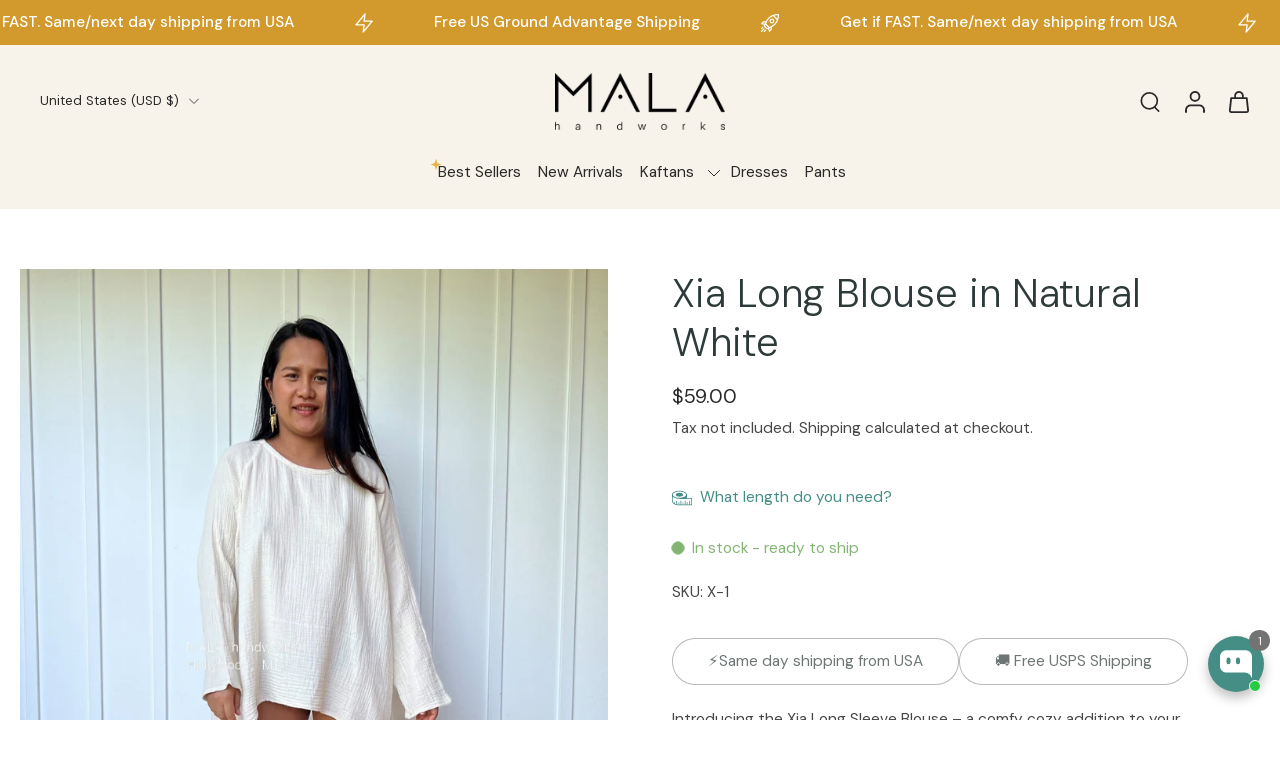

--- FILE ---
content_type: text/html; charset=utf-8
request_url: https://malahandworks.com/products/xia-long-blouse-top-natural-white-x-1
body_size: 102565
content:
<!doctype html>
<html class="no-js modern-icon-set " lang="en">
  <head>
    <meta charset="utf-8">
    <meta http-equiv="X-UA-Compatible" content="IE=edge">
    <meta name="viewport" content="width=device-width, initial-scale=1.0">
    <meta name="theme-color" content="">
    
      <link rel="canonical" href="https://malahandworks.com/products/xia-long-blouse-top-natural-white-x-1">
    
<link rel="icon" type="image/png" href="//malahandworks.com/cdn/shop/files/beige_mala_handworks_favicon.png?crop=center&height=32&v=1762337721&width=32"><link rel="preconnect" href="https://fonts.shopifycdn.com" crossorigin><title>
      Xia Long Blouse in Natural White
 &ndash; Mala Handworks</title>
    
      <meta name="description" content="The Xia Long Blouse in Natural White will quickly become your everyday go-to. Crafted from airy double gauze cotton, it features a chic, contemporary silhouette.">
    
    <link href="//malahandworks.com/cdn/shop/t/54/assets/theme.css?v=126382390093225424931768641294" rel="stylesheet" type="text/css" media="all" />
    
    
<link rel="preload" href="//malahandworks.com/cdn/fonts/dm_sans/dmsans_n4.ec80bd4dd7e1a334c969c265873491ae56018d72.woff2" as="font" type="font/woff2" crossorigin="anonymous" />
    
    
    

<meta property="og:site_name" content="Mala Handworks">
<meta property="og:url" content="https://malahandworks.com/products/xia-long-blouse-top-natural-white-x-1">
<meta property="og:title" content="Xia Long Blouse in Natural White">
<meta property="og:type" content="product">
<meta property="og:description" content="The Xia Long Blouse in Natural White will quickly become your everyday go-to. Crafted from airy double gauze cotton, it features a chic, contemporary silhouette."><meta property="og:image" content="http://malahandworks.com/cdn/shop/files/mala-handworks-xia-long-blouse-in-natural-white-x-1-34708329070766.jpg?v=1749654870">
  <meta property="og:image:secure_url" content="https://malahandworks.com/cdn/shop/files/mala-handworks-xia-long-blouse-in-natural-white-x-1-34708329070766.jpg?v=1749654870">
  <meta property="og:image:width" content="2275">
  <meta property="og:image:height" content="3000"><meta property="og:price:amount" content="59.00">
  <meta property="og:price:currency" content="USD"><meta name="twitter:card" content="summary_large_image">
<meta name="twitter:title" content="Xia Long Blouse in Natural White">
<meta name="twitter:description" content="The Xia Long Blouse in Natural White will quickly become your everyday go-to. Crafted from airy double gauze cotton, it features a chic, contemporary silhouette.">
<style data-shopify>@font-face {
  font-family: "DM Sans";
  font-weight: 300;
  font-style: normal;
  font-display: swap;
  src: url("//malahandworks.com/cdn/fonts/dm_sans/dmsans_n3.d218434bb518134511e5205d90c23cfb8a1b261b.woff2") format("woff2"),
       url("//malahandworks.com/cdn/fonts/dm_sans/dmsans_n3.0c324a11de656e0e3f656188ad5de9ff34f70c04.woff") format("woff");
}

  @font-face {
  font-family: "DM Sans";
  font-weight: 400;
  font-style: normal;
  font-display: swap;
  src: url("//malahandworks.com/cdn/fonts/dm_sans/dmsans_n4.ec80bd4dd7e1a334c969c265873491ae56018d72.woff2") format("woff2"),
       url("//malahandworks.com/cdn/fonts/dm_sans/dmsans_n4.87bdd914d8a61247b911147ae68e754d695c58a6.woff") format("woff");
}

  @font-face {
  font-family: "DM Sans";
  font-weight: 400;
  font-style: normal;
  font-display: swap;
  src: url("//malahandworks.com/cdn/fonts/dm_sans/dmsans_n4.ec80bd4dd7e1a334c969c265873491ae56018d72.woff2") format("woff2"),
       url("//malahandworks.com/cdn/fonts/dm_sans/dmsans_n4.87bdd914d8a61247b911147ae68e754d695c58a6.woff") format("woff");
}

  @font-face {
  font-family: "DM Sans";
  font-weight: 400;
  font-style: normal;
  font-display: swap;
  src: url("//malahandworks.com/cdn/fonts/dm_sans/dmsans_n4.ec80bd4dd7e1a334c969c265873491ae56018d72.woff2") format("woff2"),
       url("//malahandworks.com/cdn/fonts/dm_sans/dmsans_n4.87bdd914d8a61247b911147ae68e754d695c58a6.woff") format("woff");
}

  @font-face {
  font-family: "DM Serif Display";
  font-weight: 400;
  font-style: italic;
  font-display: swap;
  src: url("//malahandworks.com/cdn/fonts/dm_serif_display/dmserifdisplay_i4.ded609b7af419cfaa3d7b74c93adb618780a44d2.woff2") format("woff2"),
       url("//malahandworks.com/cdn/fonts/dm_serif_display/dmserifdisplay_i4.542e1a9c39cbb3bbdcdb001c5b0ff5ce62f13c92.woff") format("woff");
}


  @font-face {
  font-family: "DM Sans";
  font-weight: 700;
  font-style: normal;
  font-display: swap;
  src: url("//malahandworks.com/cdn/fonts/dm_sans/dmsans_n7.97e21d81502002291ea1de8aefb79170c6946ce5.woff2") format("woff2"),
       url("//malahandworks.com/cdn/fonts/dm_sans/dmsans_n7.af5c214f5116410ca1d53a2090665620e78e2e1b.woff") format("woff");
}

  @font-face {
  font-family: "DM Sans";
  font-weight: 400;
  font-style: italic;
  font-display: swap;
  src: url("//malahandworks.com/cdn/fonts/dm_sans/dmsans_i4.b8fe05e69ee95d5a53155c346957d8cbf5081c1a.woff2") format("woff2"),
       url("//malahandworks.com/cdn/fonts/dm_sans/dmsans_i4.403fe28ee2ea63e142575c0aa47684d65f8c23a0.woff") format("woff");
}

  @font-face {
  font-family: "DM Sans";
  font-weight: 700;
  font-style: italic;
  font-display: swap;
  src: url("//malahandworks.com/cdn/fonts/dm_sans/dmsans_i7.52b57f7d7342eb7255084623d98ab83fd96e7f9b.woff2") format("woff2"),
       url("//malahandworks.com/cdn/fonts/dm_sans/dmsans_i7.d5e14ef18a1d4a8ce78a4187580b4eb1759c2eda.woff") format("woff");
}
</style>
<style data-shopify>:root,
  *:before {
    --base-font-size: 0.9625rem;
    --font-size-medium-mobile: 0.99rem;
    --font-size-medium: 1.1rem;
    --font-size-small: 0.6875rem;
    --font-size-small-mobile: 0.61875rem;
    --font-size-normal: 0.825rem;
    --font-size-normal-mobile: 0.7425rem;
    --font-size-large: 1.375rem;
    --font-size-large-mobile: 1.2375rem;
    --heading-highlight-font-size: 100%;
    --h1-font-size: 4.2075rem;
    --h2-font-size: 2.475rem;
    --h3-font-size: 1.485rem;
    --h4-font-size: 1.36125rem;
    --h5-font-size: 1.2375rem;
    --h6-font-size: 1.11375rem;
    --base-font-size-mobile: 0.86625rem;
    --h1-font-size-mobile: 2.10375rem;
    --h2-font-size-mobile: 1.485rem;
    --h3-font-size-mobile: 1.0395rem;
    --h4-font-size-mobile: 0.952875rem;
    --h5-font-size-mobile: 0.86625rem;
    --h6-font-size-mobile: 0.779625rem;
    --rating-star-size: 0.77rem;
    --border-radius: 100px;
    --page-width: 1400px;
    --width-countdown: 8.6625rem;
    --font-menu: "DM Sans", sans-serif;
    --font-menu-weight: 400;
    --font-menu-style: normal;
    --font-button: "DM Sans", sans-serif;
    --font-button-weight: 400;
    --font-button-style: normal;
    --font-body-family: "DM Sans", sans-serif;
    --font-body-style: normal;
    --font-body-weight: 400;
    --font-heading-family: "DM Sans", sans-serif;
    --font-heading-highlight: "DM Serif Display", serif;
    --font-heading-highlight-style: italic;
    --font-heading-highlight-weight: 400;
    --font-heading-style: normal;
    --font-heading-weight: 300;
    --heading-text-tranform: none;
    --advanced-sections-spacing: 0px;
    --divider-spacing: -0;

    --colors-pulse-speech: 69, 142, 133;
    --image-treatment-overlay: 0, 0, 0;
    --image-treatment-text: 255, 255, 255;
    --colors-line-and-border: 249, 246, 242;
    --colors-line-and-border-base: 249, 246, 242;
    --colors-line-header: 247, 242, 234;
    --colors-line-footer: 52, 54, 52;
    --colors-background: 255, 255, 255;
    --colors-text: 69, 70, 69;
    --colors-heading: 46, 58, 58;
    --colors-heading-base: 46, 58, 58;
    --colors-background-secondary: 255, 255, 255;
    --colors-text-secondary: 69, 70, 69;
    --colors-heading-secondary: 40, 41, 40;
    --colors-text-link: 69, 142, 133;
    --background-color:  255, 255, 255;
    --background-color-header: 247, 242, 234;
    --colors-text-header: 40, 41, 40;
    --background-color-footer: 40, 41, 40;
    --colors-text-footer: 255, 255, 255;
    --colors-heading-footer: 255, 255, 255;
    --colors-text-link-footer: 232, 179, 71;
    --color-error: 208, 103, 79;
    --color-success: 69, 142, 133;
    --colors-price: 40, 41, 40;
    --colors-price-sale: 208, 103, 79;
    --colors-button-text: 255, 255, 255;
    --colors-button: 40, 41, 40;
    --colors-button-text-hover: 255, 255, 255;
    --colors-secondary-button: 40, 41, 40;
    --colors-button-hover: rgb(69, 70, 69);
    --colors-cart: 208, 103, 79;
    --colors-cart-text: 255, 255, 255;
    --colors-icon-rating: 232, 179, 71;
    --colors-transition-arrows: 0, 0, 0;
    --color-highlight: #d0674f;
    --background-pagination-slideshow: 40, 41, 40;
    --text-color-pagination-slideshow: 255, 255, 255;
    
      --background-secondary-button: transparent;
      --colors-line-secondary-button: 40, 41, 40;
    
    
      --button-width: 120%;
      --button-height: 100%;
      --button-transform: rotate3d(0,0,1,10deg) translate3d(-1.2em,110%,0);
      --button-transform-origin: 0% 100%;
    
    
      --height-parallax: 110%;
    
    
      --image-zoom: 1.05;
    
    --card-product-bg: rgba(0,0,0,0);
    --card-product-padding: 7px;
    --card-product-padding-mobile: 8px;
    --card-product-alignment: left;
    
    --width-scrollbar: 0;
    --card-product-ratio: 150.0%;
    --card-product-img-position:  absolute;
    --card-product-img-height:  0;
    --card-product-img-zoom:  scale(1.1);
    --height-header: 0px;
    --transition-card-loading: 500ms;
    --transition-card-image-hover: 400ms;
    --transition-slideshow: 500ms;
    --transition-image-hover: 500ms;
  }
  .dark,
  .dark *:before {
    --image-treatment-overlay: 0, 0, 0;
    --image-treatment-text: 255, 255, 255;
    --colors-line-and-border: 49, 49, 49;
    --colors-line-and-border-base: 49, 49, 49;
    --colors-line-header: 52, 54, 52;
    --colors-line-footer: 52, 54, 52;
    --colors-background: 40, 41, 40;
    --colors-text: 225, 227, 225;
    --colors-heading: 255, 255, 255;
    --colors-heading-base: 255, 255, 255;
    --background-color: 40, 41, 40;
    --colors-text-link: 145, 180, 116;
    --color-error: 229, 105, 15;
    --color-success: 145, 180, 116;
    --background-color-header: 40, 41, 40;
    --colors-text-header: 255, 255, 255;
    --background-color-footer: 40, 41, 40;
    --colors-text-footer: 225, 227, 225;
    --colors-heading-footer: 255, 255, 255;
    --colors-text-link-footer: 145, 180, 116;
    --colors-price: 250, 250, 250;
    --colors-price-sale: 229, 105, 15;
    --colors-button-text: 40, 41, 40;
    --colors-button: 255, 255, 255;
    --colors-button-text-hover: 40, 41, 40;
    --colors-secondary-button: 255, 255, 255;
    --colors-button-hover: rgb(255, 255, 255);
    --colors-cart: 145, 180, 116;
    --colors-cart-text: 250, 250, 250;
    --colors-background-secondary: 47, 48, 47;
    --colors-text-secondary: 225, 227, 225;
    --colors-heading-secondary: 255, 255, 255;
    --colors-icon-rating: 229, 105, 15;
    --colors-pulse-speech: 104, 102, 72;
    --colors-transition-arrows: 0, 0, 0;
    --color-highlight: #91b474;
    
      --background-secondary-button: transparent;
      --colors-line-secondary-button: 255, 255, 255;
    
    --card-product-bg: rgba(0,0,0,0);
  }
  shopify-accelerated-checkout {
    --shopify-accelerated-checkout-button-border-radius: 100px;
  }
  shopify-accelerated-checkout-cart {
    --shopify-accelerated-checkout-button-border-radius: 100px;
    --shopify-accelerated-checkout-inline-alignment: end;
    --shopify-accelerated-checkout-button-block-size: 48px;
    --shopify-accelerated-checkout-button-inline-size: 48px;
  }
  
    [role="button"],
    [type="button"],
    .button {
      color: rgb(var(--colors-button-text-hover));
    }
    button.button-solid,
    .button.button-solid {
      border: none;
      background-color: var(--colors-button-hover);
    }
    button.button-disable-effect,
    .button.button-disable-effect,
    .payment-button .shopify-payment-button__button--unbranded {
      color: rgba(var(--colors-button-text-hover));
      background-color: var(--colors-button-hover);
    }
    .button-action {
      border: none;
      color: rgba(var(--colors-button-text-hover));
      background-color: var(--colors-button-hover);
    }
  
  [role="button"],
  [type="button"],
  .button {
    direction: ltr;
  }
  .header, .header *::before {
    --colors-text: var(--colors-text-header);
    --colors-heading: var(--colors-text-header);
    --colors-price: var(--colors-text-header);
    --colors-line-and-border: var(--colors-line-header);
  }
  #sticky-header-content .divider {
    --colors-line-and-border: var(--colors-line-header);
  }
  .paginate-slide-image {
    background: rgba(var(--background-pagination-slideshow));
    color: rgba(var(--text-color-pagination-slideshow));
  }

  @media (min-width: 1024px) {
    .paginate-slide-image {
      color: rgba(var(--text-color-pagination-slideshow));
    }
    .paginate-slide-image:hover {
      color: rgba(var(--text-color-pagination-slideshow));
    }
  }

  .section-quick-links,
  .section-quick-links *::before,
  .section-footer,
  .section-footer *::before {
    --colors-text: var(--colors-text-footer);
    --colors-heading: var(--colors-heading-footer);
    --colors-text-link: var(--colors-text-link-footer);
    --colors-line-and-border: var(--colors-line-footer);
  }
  .sticky-header {
    --font-body-weight: 700;
  }

  .scrollbar-horizontal {
    position: relative;
    -ms-overflow-style: none;
  }
  .scrollbar-horizontal::-webkit-scrollbar-track {
    background-color: #ececec;
  }
  .scrollbar-horizontal::-webkit-scrollbar {
    height: 3px;
  }

  .scrollbar-horizontal::-webkit-scrollbar-track {
    -webkit-box-shadow: inset 0 0 0px rgba(0, 0, 0, 0);
  }

  .scrollbar-horizontal::-webkit-scrollbar-thumb {
    visibility: visible;
    background-color: #747474;
  }

  .scrollbar-horizontal::-webkit-scrollbar-thumb:hover {
    background-color: #747474;
  }
  body.scrollbar-body::-webkit-scrollbar{
    width: 5px;
  }
  .scrollbar-body::-webkit-scrollbar-track{
    background: #ececec;
  }
  .scrollbar-horizontal {
    position: relative;
    -ms-overflow-style: none;
  }
  .scrollbar-horizontal::-webkit-scrollbar-track {
    background-color: #ececec;
  }
  .scrollbar-horizontal::-webkit-scrollbar {
    height: 3px;
  }

  .scrollbar-horizontal::-webkit-scrollbar-track {
    -webkit-box-shadow: inset 0 0 0px rgba(0, 0, 0, 0);
  }

  .scrollbar-horizontal::-webkit-scrollbar-thumb {
    visibility: visible;
    background-color: #747474;
  }

  .scrollbar-horizontal::-webkit-scrollbar-thumb:hover {
    background-color: #747474;
  }
  .scrollbar-body::-webkit-scrollbar{
    width: 3px;
  }
  .scrollbar-body::-webkit-scrollbar-track{
    background: #ececec;
  }
  .scrollbar-body.scrollbar-visible:active::-webkit-scrollbar-thumb,
  .scrollbar-body.scrollbar-visible:focus::-webkit-scrollbar-thumb,
  .scrollbar-body.scrollbar-visible:hover::-webkit-scrollbar-thumb {
    background: #747474;
    visibility: visible;
  }
  .scrollbar-body.scrollbar-visible::-webkit-scrollbar-track{
    background: transparent;
  }
  .scrollbar-body.scrollbar-visible::-webkit-scrollbar-thumb{
    background: transparent;
    visibility: visible;
  }
  .scrollbar-body::-webkit-scrollbar-thumb{
    background: #747474;
  }
  .animate-scroll-banner {
    animation: scrollX var(--duration, 10s) linear infinite var(--play-state, running) var(--direction);
  }
  .padding-scrollbar, .padding-scrollbar-header {
    padding-right: min(var(--width-scrollbar), 20px);
  }
  .rtl .padding-scrollbar-header {
    padding-left: min(var(--width-scrollbar), 20px);
    padding-right: 0;
  }
  
  
  .des-block iframe {
    width: 100%;
    height: 100%;
  }
  .toggle-compare  + label span:first-child,
  .toggle-compare:checked + label span:last-child {
    display: block
  }
  .toggle-compare  + label span:last-child,
  .toggle-compare:checked + label span:first-child {
    display: none;
  }
  .card-product:not(.recommendations) {}
  .dark .card-product:not(.recommendations) {background: transparent;}
  .card-product:not(.recommendations) .card-info,
  .card-product:not(.recommendations) .x-variants-data {
    padding-left: 8px;
    padding-right: 8px;
  }
  .card-product:not(.recommendations) .x-variants-separator::before {
    content: var(--tw-content);
    position: absolute;
    width: calc(100% - 2 * 8px);
    top: 0;
    left: 0;
    margin-left: 8px;
    margin-right: 8px;
  }
  .card-product:not(.recommendations) .card-info .x-variants-data
  {
    padding-left: 0;
    padding-right: 0;
  }
  .card-product:not(.recommendations) .card-info .x-variants-separator::before {
    width: 100%;
    margin-left: 0;
    margin-right: 0;
  }
  .card-product-slideshow {
      background: #ffffff;}
  .dark .card-product-slideshow {
      background: #2f302f;}
  button[class*='shopify-payment-button__more-options'] {
    color: rgba(var(--colors-text));
  }
  .group-discount:before,.group-discount:after {
    background-color: rgba(var(--colors-price-sale), 5%);
    content: "";
    position: absolute;
    right: 100%;
    height: 100%;
    top: 0;
    width: 1.25rem;
  }
  .shipping_insurance.group-discount:before,.shipping_insurance.group-discount:after {
    background-color: rgb(var(--colors-background-secondary));
  }
  .group-discount:after {
    left: 100%;
    right: auto;
  }
  @media (min-width: 768px){
    .list-layout .card-product:not(.recommendations) {
      padding-bottom: 0;
    }
    .list-layout .card-product:not(.recommendations) .card-info,
    .list-layout .card-product:not(.recommendations) .x-variants-data{
      padding-left: 0;
      padding-right: 0;
    }
    .list-layout .card-product:not(.recommendations) .x-variants-separator::before {
      width: 100%;
      margin-left: 0;
      margin-right: 0;
    }
    shopify-accelerated-checkout-cart {
    --shopify-accelerated-checkout-button-block-size: 46px;
    --shopify-accelerated-checkout-button-inline-size: 46px;
  }
  }
  @media (min-width: 1024px){
    .group-discount:before,.group-discount:after {
       width: 0;
    }
    .payment-button .shopify-payment-button__button--unbranded {
      color: rgb(var(--colors-button-text));
      background: rgba(var(--colors-button));
    }
    .card-product:not(.recommendations) .card-info,
    .card-product:not(.recommendations) .x-variants-data {
      padding-left: 7px;
      padding-right: 7px;
    }
    .card-product:not(.recommendations) .x-variants-separator::before {
      width: calc(100% - 2 * 7px);
      margin-left: 7px;
      margin-right: 7px;
    }
    [role="button"],
    [type="button"],
    .button {
      color: rgba(var(--colors-button-text));
    }
    button.button-solid,
    .button.button-solid {
      border: none;
      box-shadow: none;
      color: rgb(var(--colors-button-text));
      background-color: rgba(var(--colors-button));
      overflow: hidden;
      background-origin: border-box;
    }
    button.button-solid:hover,
    .button.button-solid:hover {
      
      transition-delay: 0.5s;
      
      transition-property: background-color;
      background-color: var(--colors-button-hover);
      color: rgba(var(--colors-button-text-hover));
      background-origin: border-box;
    }
    .button-action {
      border: none;
      color: rgba(var(--colors-button-text-hover));
      background-color: var(--colors-button-hover);
    }
    button.button-disable-effect,
    .button.button-disable-effect {
      color: rgb(var(--colors-button-text));
      background-color: rgba(var(--colors-button));
    }
    button.button-disable-effect:hover,
    .button.button-disable-effect:hover {
      color: rgba(var(--colors-button-text-hover));
      background-color: var(--colors-button-hover);
    }
    
      button.button-solid:before,
      .button.button-solid:before {
        content: "";
        z-index: -1;
        position: absolute;
        top: 0;
        right: 0;
        bottom: 0;
        left: 0;
        width: var(--button-width);
        height: var(--button-height);
        background-color: var(--colors-button-hover);
        backface-visibility: hidden;
        will-change: transform;
        transform: var(--button-transform);
        transform-origin: var(--button-transform-origin);
        transition: transform 0.5s ease;
      }
      button.button-solid:hover:before,
      .button.button-solid:hover:before {
        transform: rotate3d(0,0,1,0) translateZ(0);
      }
    
    
  }
  .inventory-low-stock-status {
    
      --stock-color: rgba(230, 94, 63);
    
      color: var(--stock-color);
    }
  .dark .inventory-low-stock-status {
    
      --stock-color: rgba(208, 103, 79);
    
  }
  .inventory-in-stock-status {
    
      --stock-color: rgba(132, 180, 116);
    
      color: var(--stock-color);
  }
  .dark .inventory-in-stock-status {
    
      --stock-color: rgba(143, 200, 190);
    
  }
  .inventory-out-of-stock-status {
    
      --stock-color: rgba(118, 116, 116);
    
      color: var(--stock-color);
  }
  .dark .inventory-out-of-stock-status {
    
      --stock-color: rgba(134, 127, 127);
    
  }
  .inventory-status {
    background-color: var(--stock-color);
  }
  .card-testimonial {
      background: #ffffff;}
  .dark .card-testimonial {
      background: #2f302f;}/* App Shopify Subscription */
  .shopify_subscriptions_app_policy a {
    position: relative;
    margin-top: .5rem;
    margin-bottom: .5rem;
    color: rgba(var(--colors-text-link)) !important;
    text-decoration-thickness: 1px;
    background: linear-gradient(to right, rgba(0, 0, 0, 0), rgba(0, 0, 0, 0)), linear-gradient(to right, rgba(var(--colors-text-link), 1), rgba(var(--colors-text-link), 1), rgba(var(--colors-text-link), 1));
    background-size: 100% 0.1em, 0 0.1em;
    background-position: 100% 100%,100% 100%;
    background-repeat: no-repeat;
    transition: background-size 250ms;
  }
  .shopify_subscriptions_app_policy:after {
    clear: both;
    content: var(--tw-content);
    display: block;
  }
  @media (min-width: 1024px) {
    .shopify_subscriptions_app_policy a:hover {
      background-size: 0 .1em, 100% .1em;
      background-position: 100% 100%, 0% 100%;
    }
  }

  /* Recurpay Subscription App */
  #recurpay-account-widget {
    margin-top: 1rem;
  }
  .rtl .recurpay__widget .recurpay__group_frequency .recurpay__frequency_label_title {
    padding-right: 10px;
    right: 0.25rem;
  }
  .rtl .recurpay__widget .recurpay__group_title {
    text-align: right;
    margin-right: 0;
    margin-left: 0.5em;
  }
  .rtl .recurpay__widget .recurpay__group_subtitle {
    text-align: right;
  }
  .rtl .recurpay__widget .recurpay__description {
    text-align: right;
  }
  .rtl .recurpay__widget .recurpay__radio_group {
    margin-right: 0;
    margin-left: 10px;
  }
  .rtl .recurpay__widget .recurpay__offer_saving_message {
    padding-right: 10px;
    padding-left: 0;
  }
  .rtl .recurpay__widget .recurpay__offer_wrapper svg {
    margin-right: 0;
    margin-left: 10px;
  }
  .rtl .recurpay__widget .recurpay__group_frequency .recurpay__frequency_label_title:before {
    left: 0.5em;
    margin-right: -50%;
    right: auto;
    margin-left: 0
  }
  .rtl .recurpay__widget .recurpay__group_frequency .recurpay__frequency_label_title:after {
    right: 0.5em;
    left: auto;
    margin-left: 0;
  }
  .rtl .upgrade-subscription-cart .upgrade-icon-wrapper {
    text-align: right;
  }

  /* Seal Subscriptions */
  .sls-widget-branding {
    z-index: 20 !important;
  }
  .card .sealsubs-target-element, .card-product-fbt .sealsubs-target-element {
    display: none !important;
  }
  .seal-portal-link a {
    position: relative;
    margin-top: .5rem;
    margin-bottom: .5rem;
    color: rgba(var(--colors-text-link)) !important;
    text-decoration-thickness: 1px;
    background: linear-gradient(to right, rgba(0, 0, 0, 0), rgba(0, 0, 0, 0)), linear-gradient(to right, rgba(var(--colors-text-link), 1), rgba(var(--colors-text-link), 1), rgba(var(--colors-text-link), 1));
    background-size: 100% 0.1em, 0 0.1em;
    background-position: 100% 100%,100% 100%;
    background-repeat: no-repeat;
    transition: background-size 250ms;
  }
  .seal-portal-link:after {
    clear: both;
    content: var(--tw-content);
    display: block;
  }
  @media (min-width: 1024px) {
    .seal-portal-link a:hover {
      background-size: 0 .1em, 100% .1em;
      background-position: 100% 100%, 0% 100%;
    }
  }
  .rtl .sealsubs-container {
    text-align: right;
  }
  .x-card-title {
    font-size: 0.99rem;
    font-family: var(--font-heading-family);
    font-weight: var(--font-heading-weight);
  }
  .x-card-price, .x-card-price-init {
    font-size: 0.81rem;
    font-family: var(--font-body-family);
    font-weight: var(--font-body-weight);
  }
  @media (min-width: 768px) {
    .x-card-title {
      font-size: 1.1rem;
    }
    .x-card-price, .x-card-price-init {
      font-size: 0.9rem;
    }
  }
  .back{
    position: absolute;
    top: 50%;
    left: 50%;
    white-space: nowrap;
    opacity: 0;
    transform: translate(-50%, -50%) translateY(100%) translateZ(0);
    transition-behavior: normal, normal;
    transition-duration: 0.6s, 0.6s;
    transition-timing-function: cubic-bezier(0.165, 0.84, 0.44, 1), cubic-bezier(0.165, 0.84, 0.44, 1);
    transition-delay: 0s, 0s;
    transition-property: transform, opacity;
  }
  .front{
    transform: translateZ(0);
    transition-behavior: normal, normal;
    transition-duration: 0.6s, 0.6s;
    transition-timing-function: cubic-bezier(0.165, 0.84, 0.44, 1), cubic-bezier(0.165, 0.84, 0.44, 1);
    transition-delay: 0s, 0s;
    transition-property: transform, opacity;
    border-bottom: 1px solid transparent;
  }
  .flip-container:hover .front{
    opacity: 0;
    transform: translateY(-100%) translateZ(0);
  }
  .flip-container:hover .back{
    opacity: 1;
    transform: translate(-50%, -50%) translateY(0%) translateZ(0);
    border-bottom: 1px solid rgba(var(--colors-text-link));
  }
  .dbtap-overlay{
    display: none
  }
  @media (max-width: 1024px) and (pointer: coarse) and (hover: none) {
    .dbtap-overlay{
      display: block
    }
  }
  .swatch-count-small {
    min-height: 28px;
    min-width: 28px;
  }
  .swatch-count-medium {
    min-height: 32px;
    min-width: 32px;
  }
  .swatch-count-large {
    min-height: 38px;
    min-width: 38px;
  }</style>
    
    <script>window.performance && window.performance.mark && window.performance.mark('shopify.content_for_header.start');</script><meta name="facebook-domain-verification" content="vzeka5r88l4vvzhl953hohobtrwkcv">
<meta id="shopify-digital-wallet" name="shopify-digital-wallet" content="/40736161942/digital_wallets/dialog">
<meta name="shopify-checkout-api-token" content="0f560cb287f364b9085326adfc1f8295">
<meta id="in-context-paypal-metadata" data-shop-id="40736161942" data-venmo-supported="false" data-environment="production" data-locale="en_US" data-paypal-v4="true" data-currency="USD">
<link rel="alternate" type="application/json+oembed" href="https://malahandworks.com/products/xia-long-blouse-top-natural-white-x-1.oembed">
<script async="async" src="/checkouts/internal/preloads.js?locale=en-US"></script>
<link rel="preconnect" href="https://shop.app" crossorigin="anonymous">
<script async="async" src="https://shop.app/checkouts/internal/preloads.js?locale=en-US&shop_id=40736161942" crossorigin="anonymous"></script>
<script id="apple-pay-shop-capabilities" type="application/json">{"shopId":40736161942,"countryCode":"US","currencyCode":"USD","merchantCapabilities":["supports3DS"],"merchantId":"gid:\/\/shopify\/Shop\/40736161942","merchantName":"Mala Handworks","requiredBillingContactFields":["postalAddress","email"],"requiredShippingContactFields":["postalAddress","email"],"shippingType":"shipping","supportedNetworks":["visa","masterCard","amex","discover","elo","jcb"],"total":{"type":"pending","label":"Mala Handworks","amount":"1.00"},"shopifyPaymentsEnabled":true,"supportsSubscriptions":true}</script>
<script id="shopify-features" type="application/json">{"accessToken":"0f560cb287f364b9085326adfc1f8295","betas":["rich-media-storefront-analytics"],"domain":"malahandworks.com","predictiveSearch":true,"shopId":40736161942,"locale":"en"}</script>
<script>var Shopify = Shopify || {};
Shopify.shop = "malahandworks.myshopify.com";
Shopify.locale = "en";
Shopify.currency = {"active":"USD","rate":"1.0"};
Shopify.country = "US";
Shopify.theme = {"name":"Eurus 9.7.1","id":149298413742,"schema_name":"Eurus","schema_version":"9.7.1","theme_store_id":2048,"role":"main"};
Shopify.theme.handle = "null";
Shopify.theme.style = {"id":null,"handle":null};
Shopify.cdnHost = "malahandworks.com/cdn";
Shopify.routes = Shopify.routes || {};
Shopify.routes.root = "/";</script>
<script type="module">!function(o){(o.Shopify=o.Shopify||{}).modules=!0}(window);</script>
<script>!function(o){function n(){var o=[];function n(){o.push(Array.prototype.slice.apply(arguments))}return n.q=o,n}var t=o.Shopify=o.Shopify||{};t.loadFeatures=n(),t.autoloadFeatures=n()}(window);</script>
<script>
  window.ShopifyPay = window.ShopifyPay || {};
  window.ShopifyPay.apiHost = "shop.app\/pay";
  window.ShopifyPay.redirectState = null;
</script>
<script id="shop-js-analytics" type="application/json">{"pageType":"product"}</script>
<script defer="defer" async type="module" src="//malahandworks.com/cdn/shopifycloud/shop-js/modules/v2/client.init-shop-cart-sync_BT-GjEfc.en.esm.js"></script>
<script defer="defer" async type="module" src="//malahandworks.com/cdn/shopifycloud/shop-js/modules/v2/chunk.common_D58fp_Oc.esm.js"></script>
<script defer="defer" async type="module" src="//malahandworks.com/cdn/shopifycloud/shop-js/modules/v2/chunk.modal_xMitdFEc.esm.js"></script>
<script type="module">
  await import("//malahandworks.com/cdn/shopifycloud/shop-js/modules/v2/client.init-shop-cart-sync_BT-GjEfc.en.esm.js");
await import("//malahandworks.com/cdn/shopifycloud/shop-js/modules/v2/chunk.common_D58fp_Oc.esm.js");
await import("//malahandworks.com/cdn/shopifycloud/shop-js/modules/v2/chunk.modal_xMitdFEc.esm.js");

  window.Shopify.SignInWithShop?.initShopCartSync?.({"fedCMEnabled":true,"windoidEnabled":true});

</script>
<script defer="defer" async type="module" src="//malahandworks.com/cdn/shopifycloud/shop-js/modules/v2/client.payment-terms_Ci9AEqFq.en.esm.js"></script>
<script defer="defer" async type="module" src="//malahandworks.com/cdn/shopifycloud/shop-js/modules/v2/chunk.common_D58fp_Oc.esm.js"></script>
<script defer="defer" async type="module" src="//malahandworks.com/cdn/shopifycloud/shop-js/modules/v2/chunk.modal_xMitdFEc.esm.js"></script>
<script type="module">
  await import("//malahandworks.com/cdn/shopifycloud/shop-js/modules/v2/client.payment-terms_Ci9AEqFq.en.esm.js");
await import("//malahandworks.com/cdn/shopifycloud/shop-js/modules/v2/chunk.common_D58fp_Oc.esm.js");
await import("//malahandworks.com/cdn/shopifycloud/shop-js/modules/v2/chunk.modal_xMitdFEc.esm.js");

  
</script>
<script>
  window.Shopify = window.Shopify || {};
  if (!window.Shopify.featureAssets) window.Shopify.featureAssets = {};
  window.Shopify.featureAssets['shop-js'] = {"shop-cart-sync":["modules/v2/client.shop-cart-sync_DZOKe7Ll.en.esm.js","modules/v2/chunk.common_D58fp_Oc.esm.js","modules/v2/chunk.modal_xMitdFEc.esm.js"],"init-fed-cm":["modules/v2/client.init-fed-cm_B6oLuCjv.en.esm.js","modules/v2/chunk.common_D58fp_Oc.esm.js","modules/v2/chunk.modal_xMitdFEc.esm.js"],"shop-cash-offers":["modules/v2/client.shop-cash-offers_D2sdYoxE.en.esm.js","modules/v2/chunk.common_D58fp_Oc.esm.js","modules/v2/chunk.modal_xMitdFEc.esm.js"],"shop-login-button":["modules/v2/client.shop-login-button_QeVjl5Y3.en.esm.js","modules/v2/chunk.common_D58fp_Oc.esm.js","modules/v2/chunk.modal_xMitdFEc.esm.js"],"pay-button":["modules/v2/client.pay-button_DXTOsIq6.en.esm.js","modules/v2/chunk.common_D58fp_Oc.esm.js","modules/v2/chunk.modal_xMitdFEc.esm.js"],"shop-button":["modules/v2/client.shop-button_DQZHx9pm.en.esm.js","modules/v2/chunk.common_D58fp_Oc.esm.js","modules/v2/chunk.modal_xMitdFEc.esm.js"],"avatar":["modules/v2/client.avatar_BTnouDA3.en.esm.js"],"init-windoid":["modules/v2/client.init-windoid_CR1B-cfM.en.esm.js","modules/v2/chunk.common_D58fp_Oc.esm.js","modules/v2/chunk.modal_xMitdFEc.esm.js"],"init-shop-for-new-customer-accounts":["modules/v2/client.init-shop-for-new-customer-accounts_C_vY_xzh.en.esm.js","modules/v2/client.shop-login-button_QeVjl5Y3.en.esm.js","modules/v2/chunk.common_D58fp_Oc.esm.js","modules/v2/chunk.modal_xMitdFEc.esm.js"],"init-shop-email-lookup-coordinator":["modules/v2/client.init-shop-email-lookup-coordinator_BI7n9ZSv.en.esm.js","modules/v2/chunk.common_D58fp_Oc.esm.js","modules/v2/chunk.modal_xMitdFEc.esm.js"],"init-shop-cart-sync":["modules/v2/client.init-shop-cart-sync_BT-GjEfc.en.esm.js","modules/v2/chunk.common_D58fp_Oc.esm.js","modules/v2/chunk.modal_xMitdFEc.esm.js"],"shop-toast-manager":["modules/v2/client.shop-toast-manager_DiYdP3xc.en.esm.js","modules/v2/chunk.common_D58fp_Oc.esm.js","modules/v2/chunk.modal_xMitdFEc.esm.js"],"init-customer-accounts":["modules/v2/client.init-customer-accounts_D9ZNqS-Q.en.esm.js","modules/v2/client.shop-login-button_QeVjl5Y3.en.esm.js","modules/v2/chunk.common_D58fp_Oc.esm.js","modules/v2/chunk.modal_xMitdFEc.esm.js"],"init-customer-accounts-sign-up":["modules/v2/client.init-customer-accounts-sign-up_iGw4briv.en.esm.js","modules/v2/client.shop-login-button_QeVjl5Y3.en.esm.js","modules/v2/chunk.common_D58fp_Oc.esm.js","modules/v2/chunk.modal_xMitdFEc.esm.js"],"shop-follow-button":["modules/v2/client.shop-follow-button_CqMgW2wH.en.esm.js","modules/v2/chunk.common_D58fp_Oc.esm.js","modules/v2/chunk.modal_xMitdFEc.esm.js"],"checkout-modal":["modules/v2/client.checkout-modal_xHeaAweL.en.esm.js","modules/v2/chunk.common_D58fp_Oc.esm.js","modules/v2/chunk.modal_xMitdFEc.esm.js"],"shop-login":["modules/v2/client.shop-login_D91U-Q7h.en.esm.js","modules/v2/chunk.common_D58fp_Oc.esm.js","modules/v2/chunk.modal_xMitdFEc.esm.js"],"lead-capture":["modules/v2/client.lead-capture_BJmE1dJe.en.esm.js","modules/v2/chunk.common_D58fp_Oc.esm.js","modules/v2/chunk.modal_xMitdFEc.esm.js"],"payment-terms":["modules/v2/client.payment-terms_Ci9AEqFq.en.esm.js","modules/v2/chunk.common_D58fp_Oc.esm.js","modules/v2/chunk.modal_xMitdFEc.esm.js"]};
</script>
<script>(function() {
  var isLoaded = false;
  function asyncLoad() {
    if (isLoaded) return;
    isLoaded = true;
    var urls = ["https:\/\/omnisnippet1.com\/platforms\/shopify.js?source=scriptTag\u0026v=2026-01-16T15\u0026shop=malahandworks.myshopify.com"];
    for (var i = 0; i < urls.length; i++) {
      var s = document.createElement('script');
      s.type = 'text/javascript';
      s.async = true;
      s.src = urls[i];
      var x = document.getElementsByTagName('script')[0];
      x.parentNode.insertBefore(s, x);
    }
  };
  if(window.attachEvent) {
    window.attachEvent('onload', asyncLoad);
  } else {
    window.addEventListener('load', asyncLoad, false);
  }
})();</script>
<script id="__st">var __st={"a":40736161942,"offset":-18000,"reqid":"8b7bdfba-9654-4bf9-83ac-3d6cea13da8d-1769083712","pageurl":"malahandworks.com\/products\/xia-long-blouse-top-natural-white-x-1","u":"5dc34f7d546d","p":"product","rtyp":"product","rid":8092350611630};</script>
<script>window.ShopifyPaypalV4VisibilityTracking = true;</script>
<script id="captcha-bootstrap">!function(){'use strict';const t='contact',e='account',n='new_comment',o=[[t,t],['blogs',n],['comments',n],[t,'customer']],c=[[e,'customer_login'],[e,'guest_login'],[e,'recover_customer_password'],[e,'create_customer']],r=t=>t.map((([t,e])=>`form[action*='/${t}']:not([data-nocaptcha='true']) input[name='form_type'][value='${e}']`)).join(','),a=t=>()=>t?[...document.querySelectorAll(t)].map((t=>t.form)):[];function s(){const t=[...o],e=r(t);return a(e)}const i='password',u='form_key',d=['recaptcha-v3-token','g-recaptcha-response','h-captcha-response',i],f=()=>{try{return window.sessionStorage}catch{return}},m='__shopify_v',_=t=>t.elements[u];function p(t,e,n=!1){try{const o=window.sessionStorage,c=JSON.parse(o.getItem(e)),{data:r}=function(t){const{data:e,action:n}=t;return t[m]||n?{data:e,action:n}:{data:t,action:n}}(c);for(const[e,n]of Object.entries(r))t.elements[e]&&(t.elements[e].value=n);n&&o.removeItem(e)}catch(o){console.error('form repopulation failed',{error:o})}}const l='form_type',E='cptcha';function T(t){t.dataset[E]=!0}const w=window,h=w.document,L='Shopify',v='ce_forms',y='captcha';let A=!1;((t,e)=>{const n=(g='f06e6c50-85a8-45c8-87d0-21a2b65856fe',I='https://cdn.shopify.com/shopifycloud/storefront-forms-hcaptcha/ce_storefront_forms_captcha_hcaptcha.v1.5.2.iife.js',D={infoText:'Protected by hCaptcha',privacyText:'Privacy',termsText:'Terms'},(t,e,n)=>{const o=w[L][v],c=o.bindForm;if(c)return c(t,g,e,D).then(n);var r;o.q.push([[t,g,e,D],n]),r=I,A||(h.body.append(Object.assign(h.createElement('script'),{id:'captcha-provider',async:!0,src:r})),A=!0)});var g,I,D;w[L]=w[L]||{},w[L][v]=w[L][v]||{},w[L][v].q=[],w[L][y]=w[L][y]||{},w[L][y].protect=function(t,e){n(t,void 0,e),T(t)},Object.freeze(w[L][y]),function(t,e,n,w,h,L){const[v,y,A,g]=function(t,e,n){const i=e?o:[],u=t?c:[],d=[...i,...u],f=r(d),m=r(i),_=r(d.filter((([t,e])=>n.includes(e))));return[a(f),a(m),a(_),s()]}(w,h,L),I=t=>{const e=t.target;return e instanceof HTMLFormElement?e:e&&e.form},D=t=>v().includes(t);t.addEventListener('submit',(t=>{const e=I(t);if(!e)return;const n=D(e)&&!e.dataset.hcaptchaBound&&!e.dataset.recaptchaBound,o=_(e),c=g().includes(e)&&(!o||!o.value);(n||c)&&t.preventDefault(),c&&!n&&(function(t){try{if(!f())return;!function(t){const e=f();if(!e)return;const n=_(t);if(!n)return;const o=n.value;o&&e.removeItem(o)}(t);const e=Array.from(Array(32),(()=>Math.random().toString(36)[2])).join('');!function(t,e){_(t)||t.append(Object.assign(document.createElement('input'),{type:'hidden',name:u})),t.elements[u].value=e}(t,e),function(t,e){const n=f();if(!n)return;const o=[...t.querySelectorAll(`input[type='${i}']`)].map((({name:t})=>t)),c=[...d,...o],r={};for(const[a,s]of new FormData(t).entries())c.includes(a)||(r[a]=s);n.setItem(e,JSON.stringify({[m]:1,action:t.action,data:r}))}(t,e)}catch(e){console.error('failed to persist form',e)}}(e),e.submit())}));const S=(t,e)=>{t&&!t.dataset[E]&&(n(t,e.some((e=>e===t))),T(t))};for(const o of['focusin','change'])t.addEventListener(o,(t=>{const e=I(t);D(e)&&S(e,y())}));const B=e.get('form_key'),M=e.get(l),P=B&&M;t.addEventListener('DOMContentLoaded',(()=>{const t=y();if(P)for(const e of t)e.elements[l].value===M&&p(e,B);[...new Set([...A(),...v().filter((t=>'true'===t.dataset.shopifyCaptcha))])].forEach((e=>S(e,t)))}))}(h,new URLSearchParams(w.location.search),n,t,e,['guest_login'])})(!0,!0)}();</script>
<script integrity="sha256-4kQ18oKyAcykRKYeNunJcIwy7WH5gtpwJnB7kiuLZ1E=" data-source-attribution="shopify.loadfeatures" defer="defer" src="//malahandworks.com/cdn/shopifycloud/storefront/assets/storefront/load_feature-a0a9edcb.js" crossorigin="anonymous"></script>
<script crossorigin="anonymous" defer="defer" src="//malahandworks.com/cdn/shopifycloud/storefront/assets/shopify_pay/storefront-65b4c6d7.js?v=20250812"></script>
<script data-source-attribution="shopify.dynamic_checkout.dynamic.init">var Shopify=Shopify||{};Shopify.PaymentButton=Shopify.PaymentButton||{isStorefrontPortableWallets:!0,init:function(){window.Shopify.PaymentButton.init=function(){};var t=document.createElement("script");t.src="https://malahandworks.com/cdn/shopifycloud/portable-wallets/latest/portable-wallets.en.js",t.type="module",document.head.appendChild(t)}};
</script>
<script data-source-attribution="shopify.dynamic_checkout.buyer_consent">
  function portableWalletsHideBuyerConsent(e){var t=document.getElementById("shopify-buyer-consent"),n=document.getElementById("shopify-subscription-policy-button");t&&n&&(t.classList.add("hidden"),t.setAttribute("aria-hidden","true"),n.removeEventListener("click",e))}function portableWalletsShowBuyerConsent(e){var t=document.getElementById("shopify-buyer-consent"),n=document.getElementById("shopify-subscription-policy-button");t&&n&&(t.classList.remove("hidden"),t.removeAttribute("aria-hidden"),n.addEventListener("click",e))}window.Shopify?.PaymentButton&&(window.Shopify.PaymentButton.hideBuyerConsent=portableWalletsHideBuyerConsent,window.Shopify.PaymentButton.showBuyerConsent=portableWalletsShowBuyerConsent);
</script>
<script>
  function portableWalletsCleanup(e){e&&e.src&&console.error("Failed to load portable wallets script "+e.src);var t=document.querySelectorAll("shopify-accelerated-checkout .shopify-payment-button__skeleton, shopify-accelerated-checkout-cart .wallet-cart-button__skeleton"),e=document.getElementById("shopify-buyer-consent");for(let e=0;e<t.length;e++)t[e].remove();e&&e.remove()}function portableWalletsNotLoadedAsModule(e){e instanceof ErrorEvent&&"string"==typeof e.message&&e.message.includes("import.meta")&&"string"==typeof e.filename&&e.filename.includes("portable-wallets")&&(window.removeEventListener("error",portableWalletsNotLoadedAsModule),window.Shopify.PaymentButton.failedToLoad=e,"loading"===document.readyState?document.addEventListener("DOMContentLoaded",window.Shopify.PaymentButton.init):window.Shopify.PaymentButton.init())}window.addEventListener("error",portableWalletsNotLoadedAsModule);
</script>

<script type="module" src="https://malahandworks.com/cdn/shopifycloud/portable-wallets/latest/portable-wallets.en.js" onError="portableWalletsCleanup(this)" crossorigin="anonymous"></script>
<script nomodule>
  document.addEventListener("DOMContentLoaded", portableWalletsCleanup);
</script>

<script id='scb4127' type='text/javascript' async='' src='https://malahandworks.com/cdn/shopifycloud/privacy-banner/storefront-banner.js'></script><link id="shopify-accelerated-checkout-styles" rel="stylesheet" media="screen" href="https://malahandworks.com/cdn/shopifycloud/portable-wallets/latest/accelerated-checkout-backwards-compat.css" crossorigin="anonymous">
<style id="shopify-accelerated-checkout-cart">
        #shopify-buyer-consent {
  margin-top: 1em;
  display: inline-block;
  width: 100%;
}

#shopify-buyer-consent.hidden {
  display: none;
}

#shopify-subscription-policy-button {
  background: none;
  border: none;
  padding: 0;
  text-decoration: underline;
  font-size: inherit;
  cursor: pointer;
}

#shopify-subscription-policy-button::before {
  box-shadow: none;
}

      </style>

<script>window.performance && window.performance.mark && window.performance.mark('shopify.content_for_header.end');</script>
    

    

    <style data-shopify>
      body {
        /* INP mobile */
        touch-action: manipulation;
      }
      @font-face {
  font-family: "DM Sans";
  font-weight: 400;
  font-style: normal;
  font-display: swap;
  src: url("//malahandworks.com/cdn/fonts/dm_sans/dmsans_n4.ec80bd4dd7e1a334c969c265873491ae56018d72.woff2") format("woff2"),
       url("//malahandworks.com/cdn/fonts/dm_sans/dmsans_n4.87bdd914d8a61247b911147ae68e754d695c58a6.woff") format("woff");
}

    </style>
  <!-- BEGIN app block: shopify://apps/microsoft-clarity/blocks/clarity_js/31c3d126-8116-4b4a-8ba1-baeda7c4aeea -->
<script type="text/javascript">
  (function (c, l, a, r, i, t, y) {
    c[a] = c[a] || function () { (c[a].q = c[a].q || []).push(arguments); };
    t = l.createElement(r); t.async = 1; t.src = "https://www.clarity.ms/tag/" + i + "?ref=shopify";
    y = l.getElementsByTagName(r)[0]; y.parentNode.insertBefore(t, y);

    c.Shopify.loadFeatures([{ name: "consent-tracking-api", version: "0.1" }], error => {
      if (error) {
        console.error("Error loading Shopify features:", error);
        return;
      }

      c[a]('consentv2', {
        ad_Storage: c.Shopify.customerPrivacy.marketingAllowed() ? "granted" : "denied",
        analytics_Storage: c.Shopify.customerPrivacy.analyticsProcessingAllowed() ? "granted" : "denied",
      });
    });

    l.addEventListener("visitorConsentCollected", function (e) {
      c[a]('consentv2', {
        ad_Storage: e.detail.marketingAllowed ? "granted" : "denied",
        analytics_Storage: e.detail.analyticsAllowed ? "granted" : "denied",
      });
    });
  })(window, document, "clarity", "script", "ucm99uovat");
</script>



<!-- END app block --><!-- BEGIN app block: shopify://apps/redirect-hero/blocks/live-redirect/303f77a4-ad21-4d11-82f8-47eb94136aff --><script>
    const liveRedirectActive = false;
</script>

<!-- END app block --><!-- BEGIN app block: shopify://apps/judge-me-reviews/blocks/judgeme_core/61ccd3b1-a9f2-4160-9fe9-4fec8413e5d8 --><!-- Start of Judge.me Core -->






<link rel="dns-prefetch" href="https://cdnwidget.judge.me">
<link rel="dns-prefetch" href="https://cdn.judge.me">
<link rel="dns-prefetch" href="https://cdn1.judge.me">
<link rel="dns-prefetch" href="https://api.judge.me">

<script data-cfasync='false' class='jdgm-settings-script'>window.jdgmSettings={"pagination":5,"disable_web_reviews":false,"badge_no_review_text":"No reviews","badge_n_reviews_text":"{{ n }} review/reviews","hide_badge_preview_if_no_reviews":true,"badge_hide_text":false,"enforce_center_preview_badge":false,"widget_title":"Customer Reviews","widget_open_form_text":"Write a review","widget_close_form_text":"Cancel review","widget_refresh_page_text":"Refresh page","widget_summary_text":"Based on {{ number_of_reviews }} review/reviews","widget_no_review_text":"Be the first to write a review","widget_name_field_text":"Display name","widget_verified_name_field_text":"Verified Name (public)","widget_name_placeholder_text":"Display name","widget_required_field_error_text":"This field is required.","widget_email_field_text":"Email address","widget_verified_email_field_text":"Verified Email (private, can not be edited)","widget_email_placeholder_text":"Your email address","widget_email_field_error_text":"Please enter a valid email address.","widget_rating_field_text":"Rating","widget_review_title_field_text":"Review Title","widget_review_title_placeholder_text":"Give your review a title","widget_review_body_field_text":"Review content","widget_review_body_placeholder_text":"Start writing here...","widget_pictures_field_text":"Picture/Video (optional)","widget_submit_review_text":"Submit Review","widget_submit_verified_review_text":"Submit Verified Review","widget_submit_success_msg_with_auto_publish":"Thank you! Please refresh the page in a few moments to see your review. You can remove or edit your review by logging into \u003ca href='https://judge.me/login' target='_blank' rel='nofollow noopener'\u003eJudge.me\u003c/a\u003e","widget_submit_success_msg_no_auto_publish":"Thank you! Your review will be published as soon as it is approved by the shop admin. You can remove or edit your review by logging into \u003ca href='https://judge.me/login' target='_blank' rel='nofollow noopener'\u003eJudge.me\u003c/a\u003e","widget_show_default_reviews_out_of_total_text":"Showing {{ n_reviews_shown }} out of {{ n_reviews }} reviews.","widget_show_all_link_text":"Show all","widget_show_less_link_text":"Show less","widget_author_said_text":"{{ reviewer_name }} said:","widget_days_text":"{{ n }} days ago","widget_weeks_text":"{{ n }} week/weeks ago","widget_months_text":"{{ n }} month/months ago","widget_years_text":"{{ n }} year/years ago","widget_yesterday_text":"Yesterday","widget_today_text":"Today","widget_replied_text":"\u003e\u003e {{ shop_name }} replied:","widget_read_more_text":"Read more","widget_reviewer_name_as_initial":"","widget_rating_filter_color":"#fbcd0a","widget_rating_filter_see_all_text":"See all reviews","widget_sorting_most_recent_text":"Most Recent","widget_sorting_highest_rating_text":"Highest Rating","widget_sorting_lowest_rating_text":"Lowest Rating","widget_sorting_with_pictures_text":"Only Pictures","widget_sorting_most_helpful_text":"Most Helpful","widget_open_question_form_text":"Ask a question","widget_reviews_subtab_text":"Reviews","widget_questions_subtab_text":"Questions","widget_question_label_text":"Question","widget_answer_label_text":"Answer","widget_question_placeholder_text":"Write your question here","widget_submit_question_text":"Submit Question","widget_question_submit_success_text":"Thank you for your question! We will notify you once it gets answered.","verified_badge_text":"Verified","verified_badge_bg_color":"","verified_badge_text_color":"","verified_badge_placement":"left-of-reviewer-name","widget_review_max_height":"","widget_hide_border":false,"widget_social_share":false,"widget_thumb":false,"widget_review_location_show":false,"widget_location_format":"","all_reviews_include_out_of_store_products":true,"all_reviews_out_of_store_text":"(out of store)","all_reviews_pagination":100,"all_reviews_product_name_prefix_text":"about","enable_review_pictures":true,"enable_question_anwser":false,"widget_theme":"default","review_date_format":"mm/dd/yyyy","default_sort_method":"most-recent","widget_product_reviews_subtab_text":"Product Reviews","widget_shop_reviews_subtab_text":"Shop Reviews","widget_other_products_reviews_text":"Reviews for other products","widget_store_reviews_subtab_text":"Store reviews","widget_no_store_reviews_text":"This store hasn't received any reviews yet","widget_web_restriction_product_reviews_text":"This product hasn't received any reviews yet","widget_no_items_text":"No items found","widget_show_more_text":"Show more","widget_write_a_store_review_text":"Write a Store Review","widget_other_languages_heading":"Reviews in Other Languages","widget_translate_review_text":"Translate review to {{ language }}","widget_translating_review_text":"Translating...","widget_show_original_translation_text":"Show original ({{ language }})","widget_translate_review_failed_text":"Review couldn't be translated.","widget_translate_review_retry_text":"Retry","widget_translate_review_try_again_later_text":"Try again later","show_product_url_for_grouped_product":false,"widget_sorting_pictures_first_text":"Pictures First","show_pictures_on_all_rev_page_mobile":false,"show_pictures_on_all_rev_page_desktop":false,"floating_tab_hide_mobile_install_preference":false,"floating_tab_button_name":"★ Reviews","floating_tab_title":"Let customers speak for us","floating_tab_button_color":"","floating_tab_button_background_color":"","floating_tab_url":"","floating_tab_url_enabled":false,"floating_tab_tab_style":"text","all_reviews_text_badge_text":"Customers rate us {{ shop.metafields.judgeme.all_reviews_rating | round: 1 }}/5 based on {{ shop.metafields.judgeme.all_reviews_count }} reviews.","all_reviews_text_badge_text_branded_style":"{{ shop.metafields.judgeme.all_reviews_rating | round: 1 }} out of 5 stars based on {{ shop.metafields.judgeme.all_reviews_count }} reviews","is_all_reviews_text_badge_a_link":false,"show_stars_for_all_reviews_text_badge":false,"all_reviews_text_badge_url":"","all_reviews_text_style":"branded","all_reviews_text_color_style":"judgeme_brand_color","all_reviews_text_color":"#108474","all_reviews_text_show_jm_brand":false,"featured_carousel_show_header":true,"featured_carousel_title":"Let customers speak for us","testimonials_carousel_title":"Customers are saying","videos_carousel_title":"Real customer stories","cards_carousel_title":"Customers are saying","featured_carousel_count_text":"from {{ n }} reviews","featured_carousel_add_link_to_all_reviews_page":false,"featured_carousel_url":"","featured_carousel_show_images":true,"featured_carousel_autoslide_interval":5,"featured_carousel_arrows_on_the_sides":false,"featured_carousel_height":250,"featured_carousel_width":80,"featured_carousel_image_size":0,"featured_carousel_image_height":250,"featured_carousel_arrow_color":"#eeeeee","verified_count_badge_style":"branded","verified_count_badge_orientation":"horizontal","verified_count_badge_color_style":"judgeme_brand_color","verified_count_badge_color":"#108474","is_verified_count_badge_a_link":false,"verified_count_badge_url":"","verified_count_badge_show_jm_brand":true,"widget_rating_preset_default":5,"widget_first_sub_tab":"product-reviews","widget_show_histogram":true,"widget_histogram_use_custom_color":false,"widget_pagination_use_custom_color":false,"widget_star_use_custom_color":false,"widget_verified_badge_use_custom_color":false,"widget_write_review_use_custom_color":false,"picture_reminder_submit_button":"Upload Pictures","enable_review_videos":false,"mute_video_by_default":false,"widget_sorting_videos_first_text":"Videos First","widget_review_pending_text":"Pending","featured_carousel_items_for_large_screen":3,"social_share_options_order":"Facebook,Twitter","remove_microdata_snippet":true,"disable_json_ld":false,"enable_json_ld_products":false,"preview_badge_show_question_text":false,"preview_badge_no_question_text":"No questions","preview_badge_n_question_text":"{{ number_of_questions }} question/questions","qa_badge_show_icon":false,"qa_badge_position":"same-row","remove_judgeme_branding":true,"widget_add_search_bar":false,"widget_search_bar_placeholder":"Search","widget_sorting_verified_only_text":"Verified only","featured_carousel_theme":"default","featured_carousel_show_rating":true,"featured_carousel_show_title":true,"featured_carousel_show_body":true,"featured_carousel_show_date":false,"featured_carousel_show_reviewer":true,"featured_carousel_show_product":false,"featured_carousel_header_background_color":"#108474","featured_carousel_header_text_color":"#ffffff","featured_carousel_name_product_separator":"reviewed","featured_carousel_full_star_background":"#108474","featured_carousel_empty_star_background":"#dadada","featured_carousel_vertical_theme_background":"#f9fafb","featured_carousel_verified_badge_enable":true,"featured_carousel_verified_badge_color":"#108474","featured_carousel_border_style":"round","featured_carousel_review_line_length_limit":3,"featured_carousel_more_reviews_button_text":"Read more reviews","featured_carousel_view_product_button_text":"View product","all_reviews_page_load_reviews_on":"scroll","all_reviews_page_load_more_text":"Load More Reviews","disable_fb_tab_reviews":false,"enable_ajax_cdn_cache":false,"widget_advanced_speed_features":5,"widget_public_name_text":"displayed publicly like","default_reviewer_name":"John Smith","default_reviewer_name_has_non_latin":true,"widget_reviewer_anonymous":"Anonymous","medals_widget_title":"Judge.me Review Medals","medals_widget_background_color":"#f9fafb","medals_widget_position":"footer_all_pages","medals_widget_border_color":"#f9fafb","medals_widget_verified_text_position":"left","medals_widget_use_monochromatic_version":false,"medals_widget_elements_color":"#108474","show_reviewer_avatar":true,"widget_invalid_yt_video_url_error_text":"Not a YouTube video URL","widget_max_length_field_error_text":"Please enter no more than {0} characters.","widget_show_country_flag":false,"widget_show_collected_via_shop_app":true,"widget_verified_by_shop_badge_style":"light","widget_verified_by_shop_text":"Verified by Shop","widget_show_photo_gallery":false,"widget_load_with_code_splitting":true,"widget_ugc_install_preference":false,"widget_ugc_title":"Made by us, Shared by you","widget_ugc_subtitle":"Tag us to see your picture featured in our page","widget_ugc_arrows_color":"#ffffff","widget_ugc_primary_button_text":"Buy Now","widget_ugc_primary_button_background_color":"#108474","widget_ugc_primary_button_text_color":"#ffffff","widget_ugc_primary_button_border_width":"0","widget_ugc_primary_button_border_style":"none","widget_ugc_primary_button_border_color":"#108474","widget_ugc_primary_button_border_radius":"25","widget_ugc_secondary_button_text":"Load More","widget_ugc_secondary_button_background_color":"#ffffff","widget_ugc_secondary_button_text_color":"#108474","widget_ugc_secondary_button_border_width":"2","widget_ugc_secondary_button_border_style":"solid","widget_ugc_secondary_button_border_color":"#108474","widget_ugc_secondary_button_border_radius":"25","widget_ugc_reviews_button_text":"View Reviews","widget_ugc_reviews_button_background_color":"#ffffff","widget_ugc_reviews_button_text_color":"#108474","widget_ugc_reviews_button_border_width":"2","widget_ugc_reviews_button_border_style":"solid","widget_ugc_reviews_button_border_color":"#108474","widget_ugc_reviews_button_border_radius":"25","widget_ugc_reviews_button_link_to":"judgeme-reviews-page","widget_ugc_show_post_date":true,"widget_ugc_max_width":"800","widget_rating_metafield_value_type":true,"widget_primary_color":"#161716","widget_enable_secondary_color":false,"widget_secondary_color":"#edf5f5","widget_summary_average_rating_text":"{{ average_rating }} out of 5","widget_media_grid_title":"Customer photos \u0026 videos","widget_media_grid_see_more_text":"See more","widget_round_style":false,"widget_show_product_medals":true,"widget_verified_by_judgeme_text":"Verified by Judge.me","widget_show_store_medals":true,"widget_verified_by_judgeme_text_in_store_medals":"Verified by Judge.me","widget_media_field_exceed_quantity_message":"Sorry, we can only accept {{ max_media }} for one review.","widget_media_field_exceed_limit_message":"{{ file_name }} is too large, please select a {{ media_type }} less than {{ size_limit }}MB.","widget_review_submitted_text":"Review Submitted!","widget_question_submitted_text":"Question Submitted!","widget_close_form_text_question":"Cancel","widget_write_your_answer_here_text":"Write your answer here","widget_enabled_branded_link":true,"widget_show_collected_by_judgeme":false,"widget_reviewer_name_color":"","widget_write_review_text_color":"","widget_write_review_bg_color":"","widget_collected_by_judgeme_text":"collected by Judge.me","widget_pagination_type":"standard","widget_load_more_text":"Load More","widget_load_more_color":"#108474","widget_full_review_text":"Full Review","widget_read_more_reviews_text":"Read More Reviews","widget_read_questions_text":"Read Questions","widget_questions_and_answers_text":"Questions \u0026 Answers","widget_verified_by_text":"Verified by","widget_verified_text":"Verified","widget_number_of_reviews_text":"{{ number_of_reviews }} reviews","widget_back_button_text":"Back","widget_next_button_text":"Next","widget_custom_forms_filter_button":"Filters","custom_forms_style":"horizontal","widget_show_review_information":false,"how_reviews_are_collected":"How reviews are collected?","widget_show_review_keywords":false,"widget_gdpr_statement":"How we use your data: We'll only contact you about the review you left, and only if necessary. By submitting your review, you agree to Judge.me's \u003ca href='https://judge.me/terms' target='_blank' rel='nofollow noopener'\u003eterms\u003c/a\u003e, \u003ca href='https://judge.me/privacy' target='_blank' rel='nofollow noopener'\u003eprivacy\u003c/a\u003e and \u003ca href='https://judge.me/content-policy' target='_blank' rel='nofollow noopener'\u003econtent\u003c/a\u003e policies.","widget_multilingual_sorting_enabled":false,"widget_translate_review_content_enabled":false,"widget_translate_review_content_method":"manual","popup_widget_review_selection":"automatically_with_pictures","popup_widget_round_border_style":true,"popup_widget_show_title":true,"popup_widget_show_body":true,"popup_widget_show_reviewer":false,"popup_widget_show_product":true,"popup_widget_show_pictures":true,"popup_widget_use_review_picture":true,"popup_widget_show_on_home_page":true,"popup_widget_show_on_product_page":true,"popup_widget_show_on_collection_page":true,"popup_widget_show_on_cart_page":true,"popup_widget_position":"bottom_left","popup_widget_first_review_delay":5,"popup_widget_duration":5,"popup_widget_interval":5,"popup_widget_review_count":5,"popup_widget_hide_on_mobile":true,"review_snippet_widget_round_border_style":true,"review_snippet_widget_card_color":"#FFFFFF","review_snippet_widget_slider_arrows_background_color":"#FFFFFF","review_snippet_widget_slider_arrows_color":"#000000","review_snippet_widget_star_color":"#108474","show_product_variant":false,"all_reviews_product_variant_label_text":"Variant: ","widget_show_verified_branding":true,"widget_ai_summary_title":"Customers say","widget_ai_summary_disclaimer":"AI-powered review summary based on recent customer reviews","widget_show_ai_summary":false,"widget_show_ai_summary_bg":false,"widget_show_review_title_input":false,"redirect_reviewers_invited_via_email":"external_form","request_store_review_after_product_review":false,"request_review_other_products_in_order":false,"review_form_color_scheme":"default","review_form_corner_style":"square","review_form_star_color":{},"review_form_text_color":"#333333","review_form_background_color":"#ffffff","review_form_field_background_color":"#fafafa","review_form_button_color":{},"review_form_button_text_color":"#ffffff","review_form_modal_overlay_color":"#000000","review_content_screen_title_text":"How would you rate this product?","review_content_introduction_text":"We would love it if you would share a bit about your experience.","store_review_form_title_text":"How would you rate this store?","store_review_form_introduction_text":"We would love it if you would share a bit about your experience.","show_review_guidance_text":true,"one_star_review_guidance_text":"Poor","five_star_review_guidance_text":"Great","customer_information_screen_title_text":"About you","customer_information_introduction_text":"Please tell us more about you.","custom_questions_screen_title_text":"Your experience in more detail","custom_questions_introduction_text":"Here are a few questions to help us understand more about your experience.","review_submitted_screen_title_text":"Thanks for your review!","review_submitted_screen_thank_you_text":"We are processing it and it will appear on the store soon.","review_submitted_screen_email_verification_text":"Please confirm your email by clicking the link we just sent you. This helps us keep reviews authentic.","review_submitted_request_store_review_text":"Would you like to share your experience of shopping with us?","review_submitted_review_other_products_text":"Would you like to review these products?","store_review_screen_title_text":"Would you like to share your experience of shopping with us?","store_review_introduction_text":"We value your feedback and use it to improve. Please share any thoughts or suggestions you have.","reviewer_media_screen_title_picture_text":"Share a picture","reviewer_media_introduction_picture_text":"Upload a photo to support your review.","reviewer_media_screen_title_video_text":"Share a video","reviewer_media_introduction_video_text":"Upload a video to support your review.","reviewer_media_screen_title_picture_or_video_text":"Share a picture or video","reviewer_media_introduction_picture_or_video_text":"Upload a photo or video to support your review.","reviewer_media_youtube_url_text":"Paste your Youtube URL here","advanced_settings_next_step_button_text":"Next","advanced_settings_close_review_button_text":"Close","modal_write_review_flow":false,"write_review_flow_required_text":"Required","write_review_flow_privacy_message_text":"We respect your privacy.","write_review_flow_anonymous_text":"Post review as anonymous","write_review_flow_visibility_text":"This won't be visible to other customers.","write_review_flow_multiple_selection_help_text":"Select as many as you like","write_review_flow_single_selection_help_text":"Select one option","write_review_flow_required_field_error_text":"This field is required","write_review_flow_invalid_email_error_text":"Please enter a valid email address","write_review_flow_max_length_error_text":"Max. {{ max_length }} characters.","write_review_flow_media_upload_text":"\u003cb\u003eClick to upload\u003c/b\u003e or drag and drop","write_review_flow_gdpr_statement":"We'll only contact you about your review if necessary. By submitting your review, you agree to our \u003ca href='https://judge.me/terms' target='_blank' rel='nofollow noopener'\u003eterms and conditions\u003c/a\u003e and \u003ca href='https://judge.me/privacy' target='_blank' rel='nofollow noopener'\u003eprivacy policy\u003c/a\u003e.","rating_only_reviews_enabled":false,"show_negative_reviews_help_screen":false,"new_review_flow_help_screen_rating_threshold":3,"negative_review_resolution_screen_title_text":"Tell us more","negative_review_resolution_text":"Your experience matters to us. If there were issues with your purchase, we're here to help. Feel free to reach out to us, we'd love the opportunity to make things right.","negative_review_resolution_button_text":"Contact us","negative_review_resolution_proceed_with_review_text":"Leave a review","negative_review_resolution_subject":"Issue with purchase from {{ shop_name }}.{{ order_name }}","preview_badge_collection_page_install_status":false,"widget_review_custom_css":"","preview_badge_custom_css":"","preview_badge_stars_count":"5-stars","featured_carousel_custom_css":"","floating_tab_custom_css":"","all_reviews_widget_custom_css":"","medals_widget_custom_css":"","verified_badge_custom_css":"","all_reviews_text_custom_css":"","transparency_badges_collected_via_store_invite":false,"transparency_badges_from_another_provider":false,"transparency_badges_collected_from_store_visitor":false,"transparency_badges_collected_by_verified_review_provider":false,"transparency_badges_earned_reward":false,"transparency_badges_collected_via_store_invite_text":"Review collected via store invitation","transparency_badges_from_another_provider_text":"Review collected from another provider","transparency_badges_collected_from_store_visitor_text":"Review collected from a store visitor","transparency_badges_written_in_google_text":"Review written in Google","transparency_badges_written_in_etsy_text":"Review written in Etsy","transparency_badges_written_in_shop_app_text":"Review written in Shop App","transparency_badges_earned_reward_text":"Review earned a reward for future purchase","product_review_widget_per_page":10,"widget_store_review_label_text":"Review about the store","checkout_comment_extension_title_on_product_page":"Customer Comments","checkout_comment_extension_num_latest_comment_show":5,"checkout_comment_extension_format":"name_and_timestamp","checkout_comment_customer_name":"last_initial","checkout_comment_comment_notification":true,"preview_badge_collection_page_install_preference":false,"preview_badge_home_page_install_preference":false,"preview_badge_product_page_install_preference":false,"review_widget_install_preference":"","review_carousel_install_preference":false,"floating_reviews_tab_install_preference":"none","verified_reviews_count_badge_install_preference":false,"all_reviews_text_install_preference":false,"review_widget_best_location":false,"judgeme_medals_install_preference":false,"review_widget_revamp_enabled":false,"review_widget_qna_enabled":false,"review_widget_header_theme":"minimal","review_widget_widget_title_enabled":true,"review_widget_header_text_size":"medium","review_widget_header_text_weight":"regular","review_widget_average_rating_style":"compact","review_widget_bar_chart_enabled":true,"review_widget_bar_chart_type":"numbers","review_widget_bar_chart_style":"standard","review_widget_expanded_media_gallery_enabled":false,"review_widget_reviews_section_theme":"standard","review_widget_image_style":"thumbnails","review_widget_review_image_ratio":"square","review_widget_stars_size":"medium","review_widget_verified_badge":"standard_text","review_widget_review_title_text_size":"medium","review_widget_review_text_size":"medium","review_widget_review_text_length":"medium","review_widget_number_of_columns_desktop":3,"review_widget_carousel_transition_speed":5,"review_widget_custom_questions_answers_display":"always","review_widget_button_text_color":"#FFFFFF","review_widget_text_color":"#000000","review_widget_lighter_text_color":"#7B7B7B","review_widget_corner_styling":"soft","review_widget_review_word_singular":"review","review_widget_review_word_plural":"reviews","review_widget_voting_label":"Helpful?","review_widget_shop_reply_label":"Reply from {{ shop_name }}:","review_widget_filters_title":"Filters","qna_widget_question_word_singular":"Question","qna_widget_question_word_plural":"Questions","qna_widget_answer_reply_label":"Answer from {{ answerer_name }}:","qna_content_screen_title_text":"Ask a question about this product","qna_widget_question_required_field_error_text":"Please enter your question.","qna_widget_flow_gdpr_statement":"We'll only contact you about your question if necessary. By submitting your question, you agree to our \u003ca href='https://judge.me/terms' target='_blank' rel='nofollow noopener'\u003eterms and conditions\u003c/a\u003e and \u003ca href='https://judge.me/privacy' target='_blank' rel='nofollow noopener'\u003eprivacy policy\u003c/a\u003e.","qna_widget_question_submitted_text":"Thanks for your question!","qna_widget_close_form_text_question":"Close","qna_widget_question_submit_success_text":"We’ll notify you by email when your question is answered.","all_reviews_widget_v2025_enabled":false,"all_reviews_widget_v2025_header_theme":"default","all_reviews_widget_v2025_widget_title_enabled":true,"all_reviews_widget_v2025_header_text_size":"medium","all_reviews_widget_v2025_header_text_weight":"regular","all_reviews_widget_v2025_average_rating_style":"compact","all_reviews_widget_v2025_bar_chart_enabled":true,"all_reviews_widget_v2025_bar_chart_type":"numbers","all_reviews_widget_v2025_bar_chart_style":"standard","all_reviews_widget_v2025_expanded_media_gallery_enabled":false,"all_reviews_widget_v2025_show_store_medals":true,"all_reviews_widget_v2025_show_photo_gallery":true,"all_reviews_widget_v2025_show_review_keywords":false,"all_reviews_widget_v2025_show_ai_summary":false,"all_reviews_widget_v2025_show_ai_summary_bg":false,"all_reviews_widget_v2025_add_search_bar":false,"all_reviews_widget_v2025_default_sort_method":"most-recent","all_reviews_widget_v2025_reviews_per_page":10,"all_reviews_widget_v2025_reviews_section_theme":"default","all_reviews_widget_v2025_image_style":"thumbnails","all_reviews_widget_v2025_review_image_ratio":"square","all_reviews_widget_v2025_stars_size":"medium","all_reviews_widget_v2025_verified_badge":"bold_badge","all_reviews_widget_v2025_review_title_text_size":"medium","all_reviews_widget_v2025_review_text_size":"medium","all_reviews_widget_v2025_review_text_length":"medium","all_reviews_widget_v2025_number_of_columns_desktop":3,"all_reviews_widget_v2025_carousel_transition_speed":5,"all_reviews_widget_v2025_custom_questions_answers_display":"always","all_reviews_widget_v2025_show_product_variant":false,"all_reviews_widget_v2025_show_reviewer_avatar":true,"all_reviews_widget_v2025_reviewer_name_as_initial":"","all_reviews_widget_v2025_review_location_show":false,"all_reviews_widget_v2025_location_format":"","all_reviews_widget_v2025_show_country_flag":false,"all_reviews_widget_v2025_verified_by_shop_badge_style":"light","all_reviews_widget_v2025_social_share":false,"all_reviews_widget_v2025_social_share_options_order":"Facebook,Twitter,LinkedIn,Pinterest","all_reviews_widget_v2025_pagination_type":"standard","all_reviews_widget_v2025_button_text_color":"#FFFFFF","all_reviews_widget_v2025_text_color":"#000000","all_reviews_widget_v2025_lighter_text_color":"#7B7B7B","all_reviews_widget_v2025_corner_styling":"soft","all_reviews_widget_v2025_title":"Customer reviews","all_reviews_widget_v2025_ai_summary_title":"Customers say about this store","all_reviews_widget_v2025_no_review_text":"Be the first to write a review","platform":"shopify","branding_url":"https://app.judge.me/reviews","branding_text":"Powered by Judge.me","locale":"en","reply_name":"Mala Handworks","widget_version":"3.0","footer":true,"autopublish":true,"review_dates":true,"enable_custom_form":false,"shop_locale":"en","enable_multi_locales_translations":true,"show_review_title_input":false,"review_verification_email_status":"always","can_be_branded":true,"reply_name_text":"Mala Handworks"};</script> <style class='jdgm-settings-style'>.jdgm-xx{left:0}:root{--jdgm-primary-color: #161716;--jdgm-secondary-color: rgba(22,23,22,0.1);--jdgm-star-color: #161716;--jdgm-write-review-text-color: white;--jdgm-write-review-bg-color: #161716;--jdgm-paginate-color: #161716;--jdgm-border-radius: 0;--jdgm-reviewer-name-color: #161716}.jdgm-histogram__bar-content{background-color:#161716}.jdgm-rev[data-verified-buyer=true] .jdgm-rev__icon.jdgm-rev__icon:after,.jdgm-rev__buyer-badge.jdgm-rev__buyer-badge{color:white;background-color:#161716}.jdgm-review-widget--small .jdgm-gallery.jdgm-gallery .jdgm-gallery__thumbnail-link:nth-child(8) .jdgm-gallery__thumbnail-wrapper.jdgm-gallery__thumbnail-wrapper:before{content:"See more"}@media only screen and (min-width: 768px){.jdgm-gallery.jdgm-gallery .jdgm-gallery__thumbnail-link:nth-child(8) .jdgm-gallery__thumbnail-wrapper.jdgm-gallery__thumbnail-wrapper:before{content:"See more"}}.jdgm-prev-badge[data-average-rating='0.00']{display:none !important}.jdgm-author-all-initials{display:none !important}.jdgm-author-last-initial{display:none !important}.jdgm-rev-widg__title{visibility:hidden}.jdgm-rev-widg__summary-text{visibility:hidden}.jdgm-prev-badge__text{visibility:hidden}.jdgm-rev__prod-link-prefix:before{content:'about'}.jdgm-rev__variant-label:before{content:'Variant: '}.jdgm-rev__out-of-store-text:before{content:'(out of store)'}@media only screen and (min-width: 768px){.jdgm-rev__pics .jdgm-rev_all-rev-page-picture-separator,.jdgm-rev__pics .jdgm-rev__product-picture{display:none}}@media only screen and (max-width: 768px){.jdgm-rev__pics .jdgm-rev_all-rev-page-picture-separator,.jdgm-rev__pics .jdgm-rev__product-picture{display:none}}.jdgm-preview-badge[data-template="product"]{display:none !important}.jdgm-preview-badge[data-template="collection"]{display:none !important}.jdgm-preview-badge[data-template="index"]{display:none !important}.jdgm-review-widget[data-from-snippet="true"]{display:none !important}.jdgm-verified-count-badget[data-from-snippet="true"]{display:none !important}.jdgm-carousel-wrapper[data-from-snippet="true"]{display:none !important}.jdgm-all-reviews-text[data-from-snippet="true"]{display:none !important}.jdgm-medals-section[data-from-snippet="true"]{display:none !important}.jdgm-ugc-media-wrapper[data-from-snippet="true"]{display:none !important}.jdgm-rev__transparency-badge[data-badge-type="review_collected_via_store_invitation"]{display:none !important}.jdgm-rev__transparency-badge[data-badge-type="review_collected_from_another_provider"]{display:none !important}.jdgm-rev__transparency-badge[data-badge-type="review_collected_from_store_visitor"]{display:none !important}.jdgm-rev__transparency-badge[data-badge-type="review_written_in_etsy"]{display:none !important}.jdgm-rev__transparency-badge[data-badge-type="review_written_in_google_business"]{display:none !important}.jdgm-rev__transparency-badge[data-badge-type="review_written_in_shop_app"]{display:none !important}.jdgm-rev__transparency-badge[data-badge-type="review_earned_for_future_purchase"]{display:none !important}.jdgm-review-snippet-widget .jdgm-rev-snippet-widget__cards-container .jdgm-rev-snippet-card{border-radius:8px;background:#fff}.jdgm-review-snippet-widget .jdgm-rev-snippet-widget__cards-container .jdgm-rev-snippet-card__rev-rating .jdgm-star{color:#108474}.jdgm-review-snippet-widget .jdgm-rev-snippet-widget__prev-btn,.jdgm-review-snippet-widget .jdgm-rev-snippet-widget__next-btn{border-radius:50%;background:#fff}.jdgm-review-snippet-widget .jdgm-rev-snippet-widget__prev-btn>svg,.jdgm-review-snippet-widget .jdgm-rev-snippet-widget__next-btn>svg{fill:#000}.jdgm-full-rev-modal.rev-snippet-widget .jm-mfp-container .jm-mfp-content,.jdgm-full-rev-modal.rev-snippet-widget .jm-mfp-container .jdgm-full-rev__icon,.jdgm-full-rev-modal.rev-snippet-widget .jm-mfp-container .jdgm-full-rev__pic-img,.jdgm-full-rev-modal.rev-snippet-widget .jm-mfp-container .jdgm-full-rev__reply{border-radius:8px}.jdgm-full-rev-modal.rev-snippet-widget .jm-mfp-container .jdgm-full-rev[data-verified-buyer="true"] .jdgm-full-rev__icon::after{border-radius:8px}.jdgm-full-rev-modal.rev-snippet-widget .jm-mfp-container .jdgm-full-rev .jdgm-rev__buyer-badge{border-radius:calc( 8px / 2 )}.jdgm-full-rev-modal.rev-snippet-widget .jm-mfp-container .jdgm-full-rev .jdgm-full-rev__replier::before{content:'Mala Handworks'}.jdgm-full-rev-modal.rev-snippet-widget .jm-mfp-container .jdgm-full-rev .jdgm-full-rev__product-button{border-radius:calc( 8px * 6 )}
</style> <style class='jdgm-settings-style'></style>

  
  
  
  <style class='jdgm-miracle-styles'>
  @-webkit-keyframes jdgm-spin{0%{-webkit-transform:rotate(0deg);-ms-transform:rotate(0deg);transform:rotate(0deg)}100%{-webkit-transform:rotate(359deg);-ms-transform:rotate(359deg);transform:rotate(359deg)}}@keyframes jdgm-spin{0%{-webkit-transform:rotate(0deg);-ms-transform:rotate(0deg);transform:rotate(0deg)}100%{-webkit-transform:rotate(359deg);-ms-transform:rotate(359deg);transform:rotate(359deg)}}@font-face{font-family:'JudgemeStar';src:url("[data-uri]") format("woff");font-weight:normal;font-style:normal}.jdgm-star{font-family:'JudgemeStar';display:inline !important;text-decoration:none !important;padding:0 4px 0 0 !important;margin:0 !important;font-weight:bold;opacity:1;-webkit-font-smoothing:antialiased;-moz-osx-font-smoothing:grayscale}.jdgm-star:hover{opacity:1}.jdgm-star:last-of-type{padding:0 !important}.jdgm-star.jdgm--on:before{content:"\e000"}.jdgm-star.jdgm--off:before{content:"\e001"}.jdgm-star.jdgm--half:before{content:"\e002"}.jdgm-widget *{margin:0;line-height:1.4;-webkit-box-sizing:border-box;-moz-box-sizing:border-box;box-sizing:border-box;-webkit-overflow-scrolling:touch}.jdgm-hidden{display:none !important;visibility:hidden !important}.jdgm-temp-hidden{display:none}.jdgm-spinner{width:40px;height:40px;margin:auto;border-radius:50%;border-top:2px solid #eee;border-right:2px solid #eee;border-bottom:2px solid #eee;border-left:2px solid #ccc;-webkit-animation:jdgm-spin 0.8s infinite linear;animation:jdgm-spin 0.8s infinite linear}.jdgm-spinner:empty{display:block}.jdgm-prev-badge{display:block !important}

</style>


  
  
   


<script data-cfasync='false' class='jdgm-script'>
!function(e){window.jdgm=window.jdgm||{},jdgm.CDN_HOST="https://cdnwidget.judge.me/",jdgm.CDN_HOST_ALT="https://cdn2.judge.me/cdn/widget_frontend/",jdgm.API_HOST="https://api.judge.me/",jdgm.CDN_BASE_URL="https://cdn.shopify.com/extensions/019be505-2e36-7051-ac8e-89ca69089e16/judgeme-extensions-306/assets/",
jdgm.docReady=function(d){(e.attachEvent?"complete"===e.readyState:"loading"!==e.readyState)?
setTimeout(d,0):e.addEventListener("DOMContentLoaded",d)},jdgm.loadCSS=function(d,t,o,a){
!o&&jdgm.loadCSS.requestedUrls.indexOf(d)>=0||(jdgm.loadCSS.requestedUrls.push(d),
(a=e.createElement("link")).rel="stylesheet",a.class="jdgm-stylesheet",a.media="nope!",
a.href=d,a.onload=function(){this.media="all",t&&setTimeout(t)},e.body.appendChild(a))},
jdgm.loadCSS.requestedUrls=[],jdgm.loadJS=function(e,d){var t=new XMLHttpRequest;
t.onreadystatechange=function(){4===t.readyState&&(Function(t.response)(),d&&d(t.response))},
t.open("GET",e),t.onerror=function(){if(e.indexOf(jdgm.CDN_HOST)===0&&jdgm.CDN_HOST_ALT!==jdgm.CDN_HOST){var f=e.replace(jdgm.CDN_HOST,jdgm.CDN_HOST_ALT);jdgm.loadJS(f,d)}},t.send()},jdgm.docReady((function(){(window.jdgmLoadCSS||e.querySelectorAll(
".jdgm-widget, .jdgm-all-reviews-page").length>0)&&(jdgmSettings.widget_load_with_code_splitting?
parseFloat(jdgmSettings.widget_version)>=3?jdgm.loadCSS(jdgm.CDN_HOST+"widget_v3/base.css"):
jdgm.loadCSS(jdgm.CDN_HOST+"widget/base.css"):jdgm.loadCSS(jdgm.CDN_HOST+"shopify_v2.css"),
jdgm.loadJS(jdgm.CDN_HOST+"loa"+"der.js"))}))}(document);
</script>
<noscript><link rel="stylesheet" type="text/css" media="all" href="https://cdnwidget.judge.me/shopify_v2.css"></noscript>

<!-- BEGIN app snippet: theme_fix_tags --><script>
  (function() {
    var jdgmThemeFixes = null;
    if (!jdgmThemeFixes) return;
    var thisThemeFix = jdgmThemeFixes[Shopify.theme.id];
    if (!thisThemeFix) return;

    if (thisThemeFix.html) {
      document.addEventListener("DOMContentLoaded", function() {
        var htmlDiv = document.createElement('div');
        htmlDiv.classList.add('jdgm-theme-fix-html');
        htmlDiv.innerHTML = thisThemeFix.html;
        document.body.append(htmlDiv);
      });
    };

    if (thisThemeFix.css) {
      var styleTag = document.createElement('style');
      styleTag.classList.add('jdgm-theme-fix-style');
      styleTag.innerHTML = thisThemeFix.css;
      document.head.append(styleTag);
    };

    if (thisThemeFix.js) {
      var scriptTag = document.createElement('script');
      scriptTag.classList.add('jdgm-theme-fix-script');
      scriptTag.innerHTML = thisThemeFix.js;
      document.head.append(scriptTag);
    };
  })();
</script>
<!-- END app snippet -->
<!-- End of Judge.me Core -->



<!-- END app block --><script src="https://cdn.shopify.com/extensions/019be505-2e36-7051-ac8e-89ca69089e16/judgeme-extensions-306/assets/loader.js" type="text/javascript" defer="defer"></script>
<script src="https://cdn.shopify.com/extensions/019bb35a-2889-7acb-abfb-ae827e9e7665/redirect-hero-35/assets/live-redirect.js" type="text/javascript" defer="defer"></script>
<script src="https://cdn.shopify.com/extensions/019bb19b-97cd-7cb8-a12e-d866b0ee3716/avada-app-147/assets/chatty.js" type="text/javascript" defer="defer"></script>
<link href="https://monorail-edge.shopifysvc.com" rel="dns-prefetch">
<script>(function(){if ("sendBeacon" in navigator && "performance" in window) {try {var session_token_from_headers = performance.getEntriesByType('navigation')[0].serverTiming.find(x => x.name == '_s').description;} catch {var session_token_from_headers = undefined;}var session_cookie_matches = document.cookie.match(/_shopify_s=([^;]*)/);var session_token_from_cookie = session_cookie_matches && session_cookie_matches.length === 2 ? session_cookie_matches[1] : "";var session_token = session_token_from_headers || session_token_from_cookie || "";function handle_abandonment_event(e) {var entries = performance.getEntries().filter(function(entry) {return /monorail-edge.shopifysvc.com/.test(entry.name);});if (!window.abandonment_tracked && entries.length === 0) {window.abandonment_tracked = true;var currentMs = Date.now();var navigation_start = performance.timing.navigationStart;var payload = {shop_id: 40736161942,url: window.location.href,navigation_start,duration: currentMs - navigation_start,session_token,page_type: "product"};window.navigator.sendBeacon("https://monorail-edge.shopifysvc.com/v1/produce", JSON.stringify({schema_id: "online_store_buyer_site_abandonment/1.1",payload: payload,metadata: {event_created_at_ms: currentMs,event_sent_at_ms: currentMs}}));}}window.addEventListener('pagehide', handle_abandonment_event);}}());</script>
<script id="web-pixels-manager-setup">(function e(e,d,r,n,o){if(void 0===o&&(o={}),!Boolean(null===(a=null===(i=window.Shopify)||void 0===i?void 0:i.analytics)||void 0===a?void 0:a.replayQueue)){var i,a;window.Shopify=window.Shopify||{};var t=window.Shopify;t.analytics=t.analytics||{};var s=t.analytics;s.replayQueue=[],s.publish=function(e,d,r){return s.replayQueue.push([e,d,r]),!0};try{self.performance.mark("wpm:start")}catch(e){}var l=function(){var e={modern:/Edge?\/(1{2}[4-9]|1[2-9]\d|[2-9]\d{2}|\d{4,})\.\d+(\.\d+|)|Firefox\/(1{2}[4-9]|1[2-9]\d|[2-9]\d{2}|\d{4,})\.\d+(\.\d+|)|Chrom(ium|e)\/(9{2}|\d{3,})\.\d+(\.\d+|)|(Maci|X1{2}).+ Version\/(15\.\d+|(1[6-9]|[2-9]\d|\d{3,})\.\d+)([,.]\d+|)( \(\w+\)|)( Mobile\/\w+|) Safari\/|Chrome.+OPR\/(9{2}|\d{3,})\.\d+\.\d+|(CPU[ +]OS|iPhone[ +]OS|CPU[ +]iPhone|CPU IPhone OS|CPU iPad OS)[ +]+(15[._]\d+|(1[6-9]|[2-9]\d|\d{3,})[._]\d+)([._]\d+|)|Android:?[ /-](13[3-9]|1[4-9]\d|[2-9]\d{2}|\d{4,})(\.\d+|)(\.\d+|)|Android.+Firefox\/(13[5-9]|1[4-9]\d|[2-9]\d{2}|\d{4,})\.\d+(\.\d+|)|Android.+Chrom(ium|e)\/(13[3-9]|1[4-9]\d|[2-9]\d{2}|\d{4,})\.\d+(\.\d+|)|SamsungBrowser\/([2-9]\d|\d{3,})\.\d+/,legacy:/Edge?\/(1[6-9]|[2-9]\d|\d{3,})\.\d+(\.\d+|)|Firefox\/(5[4-9]|[6-9]\d|\d{3,})\.\d+(\.\d+|)|Chrom(ium|e)\/(5[1-9]|[6-9]\d|\d{3,})\.\d+(\.\d+|)([\d.]+$|.*Safari\/(?![\d.]+ Edge\/[\d.]+$))|(Maci|X1{2}).+ Version\/(10\.\d+|(1[1-9]|[2-9]\d|\d{3,})\.\d+)([,.]\d+|)( \(\w+\)|)( Mobile\/\w+|) Safari\/|Chrome.+OPR\/(3[89]|[4-9]\d|\d{3,})\.\d+\.\d+|(CPU[ +]OS|iPhone[ +]OS|CPU[ +]iPhone|CPU IPhone OS|CPU iPad OS)[ +]+(10[._]\d+|(1[1-9]|[2-9]\d|\d{3,})[._]\d+)([._]\d+|)|Android:?[ /-](13[3-9]|1[4-9]\d|[2-9]\d{2}|\d{4,})(\.\d+|)(\.\d+|)|Mobile Safari.+OPR\/([89]\d|\d{3,})\.\d+\.\d+|Android.+Firefox\/(13[5-9]|1[4-9]\d|[2-9]\d{2}|\d{4,})\.\d+(\.\d+|)|Android.+Chrom(ium|e)\/(13[3-9]|1[4-9]\d|[2-9]\d{2}|\d{4,})\.\d+(\.\d+|)|Android.+(UC? ?Browser|UCWEB|U3)[ /]?(15\.([5-9]|\d{2,})|(1[6-9]|[2-9]\d|\d{3,})\.\d+)\.\d+|SamsungBrowser\/(5\.\d+|([6-9]|\d{2,})\.\d+)|Android.+MQ{2}Browser\/(14(\.(9|\d{2,})|)|(1[5-9]|[2-9]\d|\d{3,})(\.\d+|))(\.\d+|)|K[Aa][Ii]OS\/(3\.\d+|([4-9]|\d{2,})\.\d+)(\.\d+|)/},d=e.modern,r=e.legacy,n=navigator.userAgent;return n.match(d)?"modern":n.match(r)?"legacy":"unknown"}(),u="modern"===l?"modern":"legacy",c=(null!=n?n:{modern:"",legacy:""})[u],f=function(e){return[e.baseUrl,"/wpm","/b",e.hashVersion,"modern"===e.buildTarget?"m":"l",".js"].join("")}({baseUrl:d,hashVersion:r,buildTarget:u}),m=function(e){var d=e.version,r=e.bundleTarget,n=e.surface,o=e.pageUrl,i=e.monorailEndpoint;return{emit:function(e){var a=e.status,t=e.errorMsg,s=(new Date).getTime(),l=JSON.stringify({metadata:{event_sent_at_ms:s},events:[{schema_id:"web_pixels_manager_load/3.1",payload:{version:d,bundle_target:r,page_url:o,status:a,surface:n,error_msg:t},metadata:{event_created_at_ms:s}}]});if(!i)return console&&console.warn&&console.warn("[Web Pixels Manager] No Monorail endpoint provided, skipping logging."),!1;try{return self.navigator.sendBeacon.bind(self.navigator)(i,l)}catch(e){}var u=new XMLHttpRequest;try{return u.open("POST",i,!0),u.setRequestHeader("Content-Type","text/plain"),u.send(l),!0}catch(e){return console&&console.warn&&console.warn("[Web Pixels Manager] Got an unhandled error while logging to Monorail."),!1}}}}({version:r,bundleTarget:l,surface:e.surface,pageUrl:self.location.href,monorailEndpoint:e.monorailEndpoint});try{o.browserTarget=l,function(e){var d=e.src,r=e.async,n=void 0===r||r,o=e.onload,i=e.onerror,a=e.sri,t=e.scriptDataAttributes,s=void 0===t?{}:t,l=document.createElement("script"),u=document.querySelector("head"),c=document.querySelector("body");if(l.async=n,l.src=d,a&&(l.integrity=a,l.crossOrigin="anonymous"),s)for(var f in s)if(Object.prototype.hasOwnProperty.call(s,f))try{l.dataset[f]=s[f]}catch(e){}if(o&&l.addEventListener("load",o),i&&l.addEventListener("error",i),u)u.appendChild(l);else{if(!c)throw new Error("Did not find a head or body element to append the script");c.appendChild(l)}}({src:f,async:!0,onload:function(){if(!function(){var e,d;return Boolean(null===(d=null===(e=window.Shopify)||void 0===e?void 0:e.analytics)||void 0===d?void 0:d.initialized)}()){var d=window.webPixelsManager.init(e)||void 0;if(d){var r=window.Shopify.analytics;r.replayQueue.forEach((function(e){var r=e[0],n=e[1],o=e[2];d.publishCustomEvent(r,n,o)})),r.replayQueue=[],r.publish=d.publishCustomEvent,r.visitor=d.visitor,r.initialized=!0}}},onerror:function(){return m.emit({status:"failed",errorMsg:"".concat(f," has failed to load")})},sri:function(e){var d=/^sha384-[A-Za-z0-9+/=]+$/;return"string"==typeof e&&d.test(e)}(c)?c:"",scriptDataAttributes:o}),m.emit({status:"loading"})}catch(e){m.emit({status:"failed",errorMsg:(null==e?void 0:e.message)||"Unknown error"})}}})({shopId: 40736161942,storefrontBaseUrl: "https://malahandworks.com",extensionsBaseUrl: "https://extensions.shopifycdn.com/cdn/shopifycloud/web-pixels-manager",monorailEndpoint: "https://monorail-edge.shopifysvc.com/unstable/produce_batch",surface: "storefront-renderer",enabledBetaFlags: ["2dca8a86"],webPixelsConfigList: [{"id":"1770979502","configuration":"{\"description\":\"Chatty conversion tracking pixel\",\"shopId\":\"gWxNrF1GUJ4eMHBTf9Iy\"}","eventPayloadVersion":"v1","runtimeContext":"STRICT","scriptVersion":"13ac37025cff8583d58d6f1e51d29e4b","type":"APP","apiClientId":6641085,"privacyPurposes":["ANALYTICS"],"dataSharingAdjustments":{"protectedCustomerApprovalScopes":["read_customer_address","read_customer_email","read_customer_name","read_customer_personal_data","read_customer_phone"]}},{"id":"1753481390","configuration":"{\"apiURL\":\"https:\/\/api.omnisend.com\",\"appURL\":\"https:\/\/app.omnisend.com\",\"brandID\":\"696a54f41e624e15e465658e\",\"trackingURL\":\"https:\/\/wt.omnisendlink.com\"}","eventPayloadVersion":"v1","runtimeContext":"STRICT","scriptVersion":"aa9feb15e63a302383aa48b053211bbb","type":"APP","apiClientId":186001,"privacyPurposes":["ANALYTICS","MARKETING","SALE_OF_DATA"],"dataSharingAdjustments":{"protectedCustomerApprovalScopes":["read_customer_address","read_customer_email","read_customer_name","read_customer_personal_data","read_customer_phone"]}},{"id":"1607663790","configuration":"{\"projectId\":\"ucm99uovat\"}","eventPayloadVersion":"v1","runtimeContext":"STRICT","scriptVersion":"cf1781658ed156031118fc4bbc2ed159","type":"APP","apiClientId":240074326017,"privacyPurposes":[],"capabilities":["advanced_dom_events"],"dataSharingAdjustments":{"protectedCustomerApprovalScopes":["read_customer_personal_data"]}},{"id":"1538359470","configuration":"{\"config\":\"{\\\"google_tag_ids\\\":[\\\"G-DY2NDC324H\\\",\\\"GT-NGSCNSFJ\\\"],\\\"target_country\\\":\\\"ZZ\\\",\\\"gtag_events\\\":[{\\\"type\\\":\\\"search\\\",\\\"action_label\\\":\\\"G-DY2NDC324H\\\"},{\\\"type\\\":\\\"begin_checkout\\\",\\\"action_label\\\":\\\"G-DY2NDC324H\\\"},{\\\"type\\\":\\\"view_item\\\",\\\"action_label\\\":[\\\"G-DY2NDC324H\\\",\\\"MC-WX1MFGYZJH\\\"]},{\\\"type\\\":\\\"purchase\\\",\\\"action_label\\\":[\\\"G-DY2NDC324H\\\",\\\"MC-WX1MFGYZJH\\\"]},{\\\"type\\\":\\\"page_view\\\",\\\"action_label\\\":[\\\"G-DY2NDC324H\\\",\\\"MC-WX1MFGYZJH\\\"]},{\\\"type\\\":\\\"add_payment_info\\\",\\\"action_label\\\":\\\"G-DY2NDC324H\\\"},{\\\"type\\\":\\\"add_to_cart\\\",\\\"action_label\\\":\\\"G-DY2NDC324H\\\"}],\\\"enable_monitoring_mode\\\":false}\"}","eventPayloadVersion":"v1","runtimeContext":"OPEN","scriptVersion":"b2a88bafab3e21179ed38636efcd8a93","type":"APP","apiClientId":1780363,"privacyPurposes":[],"dataSharingAdjustments":{"protectedCustomerApprovalScopes":["read_customer_address","read_customer_email","read_customer_name","read_customer_personal_data","read_customer_phone"]}},{"id":"927465646","configuration":"{\"webPixelName\":\"Judge.me\"}","eventPayloadVersion":"v1","runtimeContext":"STRICT","scriptVersion":"34ad157958823915625854214640f0bf","type":"APP","apiClientId":683015,"privacyPurposes":["ANALYTICS"],"dataSharingAdjustments":{"protectedCustomerApprovalScopes":["read_customer_email","read_customer_name","read_customer_personal_data","read_customer_phone"]}},{"id":"217120942","configuration":"{\"pixel_id\":\"396569226459054\",\"pixel_type\":\"facebook_pixel\",\"metaapp_system_user_token\":\"-\"}","eventPayloadVersion":"v1","runtimeContext":"OPEN","scriptVersion":"ca16bc87fe92b6042fbaa3acc2fbdaa6","type":"APP","apiClientId":2329312,"privacyPurposes":["ANALYTICS","MARKETING","SALE_OF_DATA"],"dataSharingAdjustments":{"protectedCustomerApprovalScopes":["read_customer_address","read_customer_email","read_customer_name","read_customer_personal_data","read_customer_phone"]}},{"id":"60948654","configuration":"{\"tagID\":\"2613156734056\"}","eventPayloadVersion":"v1","runtimeContext":"STRICT","scriptVersion":"18031546ee651571ed29edbe71a3550b","type":"APP","apiClientId":3009811,"privacyPurposes":["ANALYTICS","MARKETING","SALE_OF_DATA"],"dataSharingAdjustments":{"protectedCustomerApprovalScopes":["read_customer_address","read_customer_email","read_customer_name","read_customer_personal_data","read_customer_phone"]}},{"id":"109609134","eventPayloadVersion":"v1","runtimeContext":"LAX","scriptVersion":"1","type":"CUSTOM","privacyPurposes":["ANALYTICS"],"name":"Google Analytics tag (migrated)"},{"id":"shopify-app-pixel","configuration":"{}","eventPayloadVersion":"v1","runtimeContext":"STRICT","scriptVersion":"0450","apiClientId":"shopify-pixel","type":"APP","privacyPurposes":["ANALYTICS","MARKETING"]},{"id":"shopify-custom-pixel","eventPayloadVersion":"v1","runtimeContext":"LAX","scriptVersion":"0450","apiClientId":"shopify-pixel","type":"CUSTOM","privacyPurposes":["ANALYTICS","MARKETING"]}],isMerchantRequest: false,initData: {"shop":{"name":"Mala Handworks","paymentSettings":{"currencyCode":"USD"},"myshopifyDomain":"malahandworks.myshopify.com","countryCode":"US","storefrontUrl":"https:\/\/malahandworks.com"},"customer":null,"cart":null,"checkout":null,"productVariants":[{"price":{"amount":59.0,"currencyCode":"USD"},"product":{"title":"Xia Long Blouse in Natural White","vendor":"MALA handworks","id":"8092350611630","untranslatedTitle":"Xia Long Blouse in Natural White","url":"\/products\/xia-long-blouse-top-natural-white-x-1","type":"Clothing \u003e Women's Clothing \u003e Tops \u0026 Tees \u003e Blouses"},"id":"44262862880942","image":{"src":"\/\/malahandworks.com\/cdn\/shop\/files\/mala-handworks-xia-long-blouse-in-natural-white-x-1-34708329070766.jpg?v=1749654870"},"sku":"X-1","title":"Default Title","untranslatedTitle":"Default Title"}],"purchasingCompany":null},},"https://malahandworks.com/cdn","fcfee988w5aeb613cpc8e4bc33m6693e112",{"modern":"","legacy":""},{"shopId":"40736161942","storefrontBaseUrl":"https:\/\/malahandworks.com","extensionBaseUrl":"https:\/\/extensions.shopifycdn.com\/cdn\/shopifycloud\/web-pixels-manager","surface":"storefront-renderer","enabledBetaFlags":"[\"2dca8a86\"]","isMerchantRequest":"false","hashVersion":"fcfee988w5aeb613cpc8e4bc33m6693e112","publish":"custom","events":"[[\"page_viewed\",{}],[\"product_viewed\",{\"productVariant\":{\"price\":{\"amount\":59.0,\"currencyCode\":\"USD\"},\"product\":{\"title\":\"Xia Long Blouse in Natural White\",\"vendor\":\"MALA handworks\",\"id\":\"8092350611630\",\"untranslatedTitle\":\"Xia Long Blouse in Natural White\",\"url\":\"\/products\/xia-long-blouse-top-natural-white-x-1\",\"type\":\"Clothing \u003e Women's Clothing \u003e Tops \u0026 Tees \u003e Blouses\"},\"id\":\"44262862880942\",\"image\":{\"src\":\"\/\/malahandworks.com\/cdn\/shop\/files\/mala-handworks-xia-long-blouse-in-natural-white-x-1-34708329070766.jpg?v=1749654870\"},\"sku\":\"X-1\",\"title\":\"Default Title\",\"untranslatedTitle\":\"Default Title\"}}]]"});</script><script>
  window.ShopifyAnalytics = window.ShopifyAnalytics || {};
  window.ShopifyAnalytics.meta = window.ShopifyAnalytics.meta || {};
  window.ShopifyAnalytics.meta.currency = 'USD';
  var meta = {"product":{"id":8092350611630,"gid":"gid:\/\/shopify\/Product\/8092350611630","vendor":"MALA handworks","type":"Clothing \u003e Women's Clothing \u003e Tops \u0026 Tees \u003e Blouses","handle":"xia-long-blouse-top-natural-white-x-1","variants":[{"id":44262862880942,"price":5900,"name":"Xia Long Blouse in Natural White","public_title":null,"sku":"X-1"}],"remote":false},"page":{"pageType":"product","resourceType":"product","resourceId":8092350611630,"requestId":"8b7bdfba-9654-4bf9-83ac-3d6cea13da8d-1769083712"}};
  for (var attr in meta) {
    window.ShopifyAnalytics.meta[attr] = meta[attr];
  }
</script>
<script class="analytics">
  (function () {
    var customDocumentWrite = function(content) {
      var jquery = null;

      if (window.jQuery) {
        jquery = window.jQuery;
      } else if (window.Checkout && window.Checkout.$) {
        jquery = window.Checkout.$;
      }

      if (jquery) {
        jquery('body').append(content);
      }
    };

    var hasLoggedConversion = function(token) {
      if (token) {
        return document.cookie.indexOf('loggedConversion=' + token) !== -1;
      }
      return false;
    }

    var setCookieIfConversion = function(token) {
      if (token) {
        var twoMonthsFromNow = new Date(Date.now());
        twoMonthsFromNow.setMonth(twoMonthsFromNow.getMonth() + 2);

        document.cookie = 'loggedConversion=' + token + '; expires=' + twoMonthsFromNow;
      }
    }

    var trekkie = window.ShopifyAnalytics.lib = window.trekkie = window.trekkie || [];
    if (trekkie.integrations) {
      return;
    }
    trekkie.methods = [
      'identify',
      'page',
      'ready',
      'track',
      'trackForm',
      'trackLink'
    ];
    trekkie.factory = function(method) {
      return function() {
        var args = Array.prototype.slice.call(arguments);
        args.unshift(method);
        trekkie.push(args);
        return trekkie;
      };
    };
    for (var i = 0; i < trekkie.methods.length; i++) {
      var key = trekkie.methods[i];
      trekkie[key] = trekkie.factory(key);
    }
    trekkie.load = function(config) {
      trekkie.config = config || {};
      trekkie.config.initialDocumentCookie = document.cookie;
      var first = document.getElementsByTagName('script')[0];
      var script = document.createElement('script');
      script.type = 'text/javascript';
      script.onerror = function(e) {
        var scriptFallback = document.createElement('script');
        scriptFallback.type = 'text/javascript';
        scriptFallback.onerror = function(error) {
                var Monorail = {
      produce: function produce(monorailDomain, schemaId, payload) {
        var currentMs = new Date().getTime();
        var event = {
          schema_id: schemaId,
          payload: payload,
          metadata: {
            event_created_at_ms: currentMs,
            event_sent_at_ms: currentMs
          }
        };
        return Monorail.sendRequest("https://" + monorailDomain + "/v1/produce", JSON.stringify(event));
      },
      sendRequest: function sendRequest(endpointUrl, payload) {
        // Try the sendBeacon API
        if (window && window.navigator && typeof window.navigator.sendBeacon === 'function' && typeof window.Blob === 'function' && !Monorail.isIos12()) {
          var blobData = new window.Blob([payload], {
            type: 'text/plain'
          });

          if (window.navigator.sendBeacon(endpointUrl, blobData)) {
            return true;
          } // sendBeacon was not successful

        } // XHR beacon

        var xhr = new XMLHttpRequest();

        try {
          xhr.open('POST', endpointUrl);
          xhr.setRequestHeader('Content-Type', 'text/plain');
          xhr.send(payload);
        } catch (e) {
          console.log(e);
        }

        return false;
      },
      isIos12: function isIos12() {
        return window.navigator.userAgent.lastIndexOf('iPhone; CPU iPhone OS 12_') !== -1 || window.navigator.userAgent.lastIndexOf('iPad; CPU OS 12_') !== -1;
      }
    };
    Monorail.produce('monorail-edge.shopifysvc.com',
      'trekkie_storefront_load_errors/1.1',
      {shop_id: 40736161942,
      theme_id: 149298413742,
      app_name: "storefront",
      context_url: window.location.href,
      source_url: "//malahandworks.com/cdn/s/trekkie.storefront.1bbfab421998800ff09850b62e84b8915387986d.min.js"});

        };
        scriptFallback.async = true;
        scriptFallback.src = '//malahandworks.com/cdn/s/trekkie.storefront.1bbfab421998800ff09850b62e84b8915387986d.min.js';
        first.parentNode.insertBefore(scriptFallback, first);
      };
      script.async = true;
      script.src = '//malahandworks.com/cdn/s/trekkie.storefront.1bbfab421998800ff09850b62e84b8915387986d.min.js';
      first.parentNode.insertBefore(script, first);
    };
    trekkie.load(
      {"Trekkie":{"appName":"storefront","development":false,"defaultAttributes":{"shopId":40736161942,"isMerchantRequest":null,"themeId":149298413742,"themeCityHash":"9591539159374677838","contentLanguage":"en","currency":"USD","eventMetadataId":"e51c8f73-b2a2-4849-a7ea-1bed33ec971f"},"isServerSideCookieWritingEnabled":true,"monorailRegion":"shop_domain","enabledBetaFlags":["65f19447"]},"Session Attribution":{},"S2S":{"facebookCapiEnabled":true,"source":"trekkie-storefront-renderer","apiClientId":580111}}
    );

    var loaded = false;
    trekkie.ready(function() {
      if (loaded) return;
      loaded = true;

      window.ShopifyAnalytics.lib = window.trekkie;

      var originalDocumentWrite = document.write;
      document.write = customDocumentWrite;
      try { window.ShopifyAnalytics.merchantGoogleAnalytics.call(this); } catch(error) {};
      document.write = originalDocumentWrite;

      window.ShopifyAnalytics.lib.page(null,{"pageType":"product","resourceType":"product","resourceId":8092350611630,"requestId":"8b7bdfba-9654-4bf9-83ac-3d6cea13da8d-1769083712","shopifyEmitted":true});

      var match = window.location.pathname.match(/checkouts\/(.+)\/(thank_you|post_purchase)/)
      var token = match? match[1]: undefined;
      if (!hasLoggedConversion(token)) {
        setCookieIfConversion(token);
        window.ShopifyAnalytics.lib.track("Viewed Product",{"currency":"USD","variantId":44262862880942,"productId":8092350611630,"productGid":"gid:\/\/shopify\/Product\/8092350611630","name":"Xia Long Blouse in Natural White","price":"59.00","sku":"X-1","brand":"MALA handworks","variant":null,"category":"Clothing \u003e Women's Clothing \u003e Tops \u0026 Tees \u003e Blouses","nonInteraction":true,"remote":false},undefined,undefined,{"shopifyEmitted":true});
      window.ShopifyAnalytics.lib.track("monorail:\/\/trekkie_storefront_viewed_product\/1.1",{"currency":"USD","variantId":44262862880942,"productId":8092350611630,"productGid":"gid:\/\/shopify\/Product\/8092350611630","name":"Xia Long Blouse in Natural White","price":"59.00","sku":"X-1","brand":"MALA handworks","variant":null,"category":"Clothing \u003e Women's Clothing \u003e Tops \u0026 Tees \u003e Blouses","nonInteraction":true,"remote":false,"referer":"https:\/\/malahandworks.com\/products\/xia-long-blouse-top-natural-white-x-1"});
      }
    });


        var eventsListenerScript = document.createElement('script');
        eventsListenerScript.async = true;
        eventsListenerScript.src = "//malahandworks.com/cdn/shopifycloud/storefront/assets/shop_events_listener-3da45d37.js";
        document.getElementsByTagName('head')[0].appendChild(eventsListenerScript);

})();</script>
  <script>
  if (!window.ga || (window.ga && typeof window.ga !== 'function')) {
    window.ga = function ga() {
      (window.ga.q = window.ga.q || []).push(arguments);
      if (window.Shopify && window.Shopify.analytics && typeof window.Shopify.analytics.publish === 'function') {
        window.Shopify.analytics.publish("ga_stub_called", {}, {sendTo: "google_osp_migration"});
      }
      console.error("Shopify's Google Analytics stub called with:", Array.from(arguments), "\nSee https://help.shopify.com/manual/promoting-marketing/pixels/pixel-migration#google for more information.");
    };
    if (window.Shopify && window.Shopify.analytics && typeof window.Shopify.analytics.publish === 'function') {
      window.Shopify.analytics.publish("ga_stub_initialized", {}, {sendTo: "google_osp_migration"});
    }
  }
</script>
<script
  defer
  src="https://malahandworks.com/cdn/shopifycloud/perf-kit/shopify-perf-kit-3.0.4.min.js"
  data-application="storefront-renderer"
  data-shop-id="40736161942"
  data-render-region="gcp-us-central1"
  data-page-type="product"
  data-theme-instance-id="149298413742"
  data-theme-name="Eurus"
  data-theme-version="9.7.1"
  data-monorail-region="shop_domain"
  data-resource-timing-sampling-rate="10"
  data-shs="true"
  data-shs-beacon="true"
  data-shs-export-with-fetch="true"
  data-shs-logs-sample-rate="1"
  data-shs-beacon-endpoint="https://malahandworks.com/api/collect"
></script>
</head>
  <body 
    class="gradient scrollbar-body overflow-x-hidden text-[0.86625rem] md:text-[0.9625rem]" 
    x-data="{ runDispatch: true }"
    :class="($store.xPopup.open || $store.xPopup.openVideoShopping) && 'overflow-hidden padding-scrollbar'" 
    x-init="$store.xPopup.setWidthScrollbar();"
    x-on:mouseover="if (runDispatch) { $dispatch('init-run'); runDispatch = false; }"
    x-on:touchstart="if (runDispatch) { 
      if (event.target.parentNode.parentNode.id == 'SearchOpen' || event.target.parentNode.id == 'SearchOpen') { setTimeout(() => {  document.querySelector('#SearchOpen').click() }, 200) 
      } else if (event.target.parentNode.parentNode.id == 'cart-icon' || event.target.parentNode.id == 'cart-icon') { setTimeout(() => {  document.querySelector('#cart-icon').click() }, 200) 
      }  else if (event.target.parentNode.id == 'mobile-navigation' || event.target.id == 'mobile-navigation') { setTimeout(() => {  document.querySelector('#mobile-navigation').click() }, 200) 
      }
      $dispatch('init-run'); runDispatch = false;
    }"
  ><div
          class="hidden" 
          x-data='xTabAttention({
            message1: "We\u0027re still here", 
            message2: "Your fab new kaftan awaits", 
            delay: 3
          })'
        >
        </div>
        <script src="//malahandworks.com/cdn/shop/t/54/assets/tab-attention.js?v=11879296936216401971768641257" defer></script><div class="main-container flex flex-col min-h-screen relative">
      <a class="skip-to-content absolute -z-10 button button-solid hidden lg:block pt-2.5 pb-2.5 pl-6 pr-6 lg:pt-3 lg:pb-3 mt-0.5 ml-0.5 leading-normal justify-center cursor-pointer focus-visible:z-60" href="#MainContent">
        Skip to content
      </a>
      
      
          <!-- BEGIN sections: header-group -->
<section id="shopify-section-sections--19970070708398__scrolling_banner_p9eXUt" class="shopify-section shopify-section-group-header-group section section-scroll-banner x-section relative overflow-hidden">
<style data-shopify>
  .section-sections--19970070708398__scrolling_banner_p9eXUt {
    --duration : 100s;
    --direction: normal;--colors-text: 255,255,255;
    --colors-background-scrolling: 210, 154, 44;
    
  }
  .dark .section-sections--19970070708398__scrolling_banner_p9eXUt {  
      --colors-text: transparent;
    
  }  
  .section-sections--19970070708398__scrolling_banner_p9eXUt .text-color-secondary {
      color: #454645;
    
  }
  .dark .section-sections--19970070708398__scrolling_banner_p9eXUt .text-color-secondary {
      color: #e1e3e1;
    
  }
  
    .section-sections--19970070708398__scrolling_banner_p9eXUt:hover .el_animate {
      animation-play-state: paused;
    }
  
  .space-blocks-sections--19970070708398__scrolling_banner_p9eXUt {
    padding-inline-end: 40px;
  }
  
  .rtl.space-blocks-sections--19970070708398__scrolling_banner_p9eXUt {
    padding-inline-start: 40px;
    padding-inline-end: 0
  }
  .bg-sections--19970070708398__scrolling_banner_p9eXUt {
    
      background: #d29a2c;
    
    transition: all 0.3s;
  }
  .dark .bg-sections--19970070708398__scrolling_banner_p9eXUt {
    
      background: rgb(var(--colors-background-secondary));
    
  }
  @media (min-width: 767px){
    .space-blocks-sections--19970070708398__scrolling_banner_p9eXUt {
      padding-inline-end: 60px;
    }
    
    .rtl.space-blocks-sections--19970070708398__scrolling_banner_p9eXUt {
      padding-inline-start: 60px;
      padding-inline-end: 0
    }
  }
</style>
<style data-shopify>
        .icon-icon_taMfXz {
          width: 14.0px;
          height: 14.0px;
        }
        .space-block-icon_taMfXz {
          margin-left: 0px;
          margin-right: 0px;
        }
        @media (min-width: 767px) {
          .icon-icon_taMfXz {
            width: 20px;
            height: 20px;
          }
          .space-block-icon_taMfXz {
            margin-left: 0px;
            margin-right: 0px;
          }
        }
      </style>
<style data-shopify>.text--text_KjYkwW {
            font-size:0.86625rem; 
          }
          .space-block-text_KjYkwW {
            margin-left: 0px;
            margin-right: 0px;
          }
          @media (min-width: 767px){
            .text--text_KjYkwW {
              font-size: 0.9625rem;
            }
            .space-block-text_KjYkwW {
              margin-left: 0px;
              margin-right: 0px;
            }
          }</style>
<style data-shopify>
        .icon-icon_6RqHJe {
          width: 14.0px;
          height: 14.0px;
        }
        .space-block-icon_6RqHJe {
          margin-left: 0px;
          margin-right: 0px;
        }
        @media (min-width: 767px) {
          .icon-icon_6RqHJe {
            width: 20px;
            height: 20px;
          }
          .space-block-icon_6RqHJe {
            margin-left: 0px;
            margin-right: 0px;
          }
        }
      </style>
<style data-shopify>.text--text_7QB69V {
            font-size:0.86625rem; 
          }
          .space-block-text_7QB69V {
            margin-left: 0px;
            margin-right: 0px;
          }
          @media (min-width: 767px){
            .text--text_7QB69V {
              font-size: 0.9625rem;
            }
            .space-block-text_7QB69V {
              margin-left: 0px;
              margin-right: 0px;
            }
          }</style>



    <div x-intersect.once.margin.200px="$store.xScrollPromotion.load($el)" 
      
      class="text-[rgb(var(--colors-text))] x-container-scrolling-banner-content z-10 section-sections--19970070708398__scrolling_banner_p9eXUt ltr relative"
      >
      <div
        class="w-[110%] overflow-hidden  bg-sections--19970070708398__scrolling_banner_p9eXUt pb-[8px] pt-[8px] md:pb-[12px] md:pt-[12px]">
        <div class="flex flex-nowrap whitespace-nowrap min-w-full">
          <div class="flex shrink-0 whitespace-nowrap items-center el_animate element-sections--19970070708398__scrolling_banner_p9eXUt">
            
              <div class="space-blocks-sections--19970070708398__scrolling_banner_p9eXUt x-block-icon space-block-icon_taMfXz flex whitespace-nowrap">
          <span class="inline-block icon-icon_taMfXz">
            
              
                <svg style="fill: none" width="100%" height="100%" viewBox="0 0 100 100" fill="none" xmlns="http://www.w3.org/2000/svg">
    
        <path d="M46.0701 76.0569C45.2701 76.0566 44.5031 75.7387 43.9374 75.1731L24.8249 56.0621C24.4492 55.6864 24.1794 55.2182 24.0428 54.7048C23.9062 54.1913 23.9076 53.6509 24.0469 53.1382C27.8905 41.4009 34.5968 30.8057 43.5603 22.3092C61.5859 4.28391 90.8116 4.97772 92.0665 5.0109C92.8339 5.03493 93.5632 5.35051 94.1061 5.89339C94.649 6.43627 94.9646 7.16564 94.9886 7.93302C95.0239 9.1698 95.7162 38.4091 77.6879 56.4362C69.1928 65.4001 58.5988 72.1068 46.8625 75.9507C46.6044 76.0217 46.3378 76.0574 46.0701 76.0569ZM30.3599 53.0661L46.9334 69.638C56.9739 65.9007 66.0322 59.9273 73.4222 52.1705C86.4723 39.1192 88.5845 18.6927 88.9054 11.0953C81.3023 11.4271 60.8466 13.5552 47.826 26.5743C40.0695 33.9655 34.0967 43.0248 30.3599 53.0661Z" fill="currentColor"/>
        <path d="M59.9757 52.081C57.1858 52.0785 54.4831 51.1088 52.328 49.337C50.1728 47.5653 48.6987 45.1012 48.1566 42.3644C47.6145 39.6277 48.0381 36.7877 49.3551 34.3282C50.6721 31.8687 52.8011 29.942 55.3794 28.8762C57.9577 27.8103 60.8258 27.6714 63.495 28.483C66.1642 29.2947 68.4695 31.0066 70.018 33.3273C71.5666 35.648 72.2627 38.4338 71.9876 41.2101C71.7126 43.9864 70.4835 46.5815 68.5098 48.5532C67.3895 49.6741 66.059 50.5627 64.5945 51.1681C63.13 51.7735 61.5604 52.0838 59.9757 52.081ZM59.9787 33.9924C58.5838 33.9935 57.2324 34.4783 56.1549 35.3641C55.0773 36.25 54.3402 37.482 54.0692 38.8503C53.7982 40.2187 54.01 41.6386 54.6685 42.8683C55.327 44.098 56.3916 45.0613 57.6807 45.5941C58.9699 46.1269 60.4039 46.1963 61.7384 45.7903C63.073 45.3843 64.2255 44.5282 64.9996 43.3678C65.7737 42.2074 66.1215 40.8145 65.9837 39.4264C65.8459 38.0383 65.2312 36.7409 64.2441 35.7552C63.6841 35.1952 63.019 34.7511 62.2871 34.4486C61.5552 34.146 60.7707 33.9912 59.9787 33.9924Z" fill="currentColor"/>
        <path d="M87.7073 36.638C87.3111 36.6386 86.9187 36.5608 86.5526 36.4091C86.1865 36.2574 85.8541 36.0348 85.5744 35.7542L64.2438 14.4249C63.6923 13.8563 63.3866 13.0937 63.3927 12.3016C63.3987 11.5095 63.7161 10.7516 64.2762 10.1916C64.8363 9.63148 65.5942 9.31419 66.3863 9.30819C67.1783 9.3022 67.941 9.60798 68.5095 10.1595L89.8403 31.4888C90.2621 31.9107 90.5493 32.4481 90.6656 33.0332C90.782 33.6183 90.7222 34.2247 90.494 34.7758C90.2657 35.3269 89.8792 35.798 89.3832 36.1295C88.8873 36.4609 88.3039 36.6379 87.7073 36.638Z" fill="currentColor"/>
        <path d="M36.5131 81.0668C35.3236 81.07 34.1454 80.8372 33.0466 80.3819C31.9477 79.9265 30.9502 79.2577 30.1117 78.414L21.5806 69.8845C19.8856 68.1862 18.9336 65.8848 18.9336 63.4854C18.9336 61.0859 19.8856 58.7845 21.5806 57.0862L25.846 52.8209C26.4117 52.2552 27.1789 51.9375 27.9789 51.9375C28.7788 51.9375 29.546 52.2552 30.1117 52.8209L47.1768 69.8845C47.7424 70.4502 48.0602 71.2174 48.0602 72.0173C48.0602 72.8173 47.7424 73.5845 47.1768 74.1502L42.9115 78.4155C42.0732 79.2586 41.0761 79.927 39.9779 80.3821C38.8796 80.8372 37.7019 81.0699 36.5131 81.0668ZM27.9781 59.2192L25.8451 61.3519C25.2806 61.9184 24.9636 62.6856 24.9636 63.4854C24.9636 64.2851 25.2806 65.0523 25.8451 65.6188L34.3792 74.1502H34.3822C34.9561 74.6989 35.7195 75.0051 36.5135 75.0051C37.3075 75.0051 38.071 74.6989 38.6449 74.1502L40.7776 72.0172L27.9781 59.2192Z" fill="currentColor"/>
        <path d="M25.8492 60.1013C25.6018 60.1017 25.3554 60.0713 25.1155 60.0108L8.05342 55.7451C7.53564 55.6157 7.06147 55.3511 6.67932 54.9786C6.29716 54.606 6.0207 54.1387 5.87814 53.6243C5.73559 53.11 5.73205 52.5671 5.86789 52.0509C6.00372 51.5348 6.27407 51.0639 6.65134 50.6864L13.3885 43.948C14.2359 43.0909 15.2479 42.4141 16.3638 41.9585C17.4796 41.5028 18.6761 41.2776 19.8813 41.2965L30.7836 41.4145C31.1798 41.4187 31.5712 41.5009 31.9356 41.6564C32.3 41.8119 32.6302 42.0377 32.9073 42.3209C33.1845 42.604 33.4031 42.939 33.5507 43.3066C33.6984 43.6743 33.7722 44.0674 33.7679 44.4636C33.7743 44.8627 33.6993 45.259 33.5475 45.6282C33.3957 45.9974 33.1703 46.3318 32.885 46.611C32.5997 46.8902 32.2605 47.1084 31.8881 47.2522C31.5157 47.396 31.118 47.4625 30.7191 47.4475L19.8191 47.329C19.0129 47.3399 18.2406 47.6551 17.6569 48.2113L14.6844 51.1838L26.5768 54.1575C27.2903 54.3363 27.9138 54.7697 28.3302 55.376C28.7466 55.9824 28.927 56.72 28.8376 57.4501C28.7482 58.1803 28.3951 58.8525 27.8448 59.3406C27.2944 59.8286 26.5847 60.0999 25.8492 60.1013Z" fill="currentColor"/>
        <path d="M47.1779 94.2291C46.5051 94.2296 45.8516 94.005 45.3213 93.591C44.791 93.177 44.4145 92.5974 44.2518 91.9447L39.9861 74.8807C39.8833 74.4943 39.8584 74.0912 39.9128 73.695C39.9672 73.2988 40.0998 72.9174 40.303 72.5729C40.5061 72.2285 40.7757 71.9278 41.0961 71.6885C41.4165 71.4492 41.7813 71.276 42.1693 71.1789C42.5572 71.0819 42.9606 71.0629 43.3559 71.1232C43.7513 71.1835 44.1307 71.3217 44.4721 71.53C44.8135 71.7382 45.1101 72.0123 45.3446 72.3362C45.5792 72.6601 45.747 73.0274 45.8382 73.4168L48.8134 85.3122L51.7829 82.3427C52.0665 82.0582 52.2907 81.7201 52.4424 81.3481C52.5941 80.9761 52.6704 80.5777 52.6667 80.176L52.5488 69.2778C52.5445 68.8817 52.6183 68.4886 52.766 68.121C52.9136 67.7534 53.1323 67.4185 53.4093 67.1354C53.6864 66.8523 54.0166 66.6265 54.3809 66.471C54.7452 66.3155 55.1366 66.2333 55.5328 66.229C56.3299 66.2301 57.095 66.5427 57.6647 67.1003C58.2345 67.6578 58.5636 68.416 58.5819 69.213L58.6998 80.1111C58.7101 81.3159 58.481 82.5108 58.0259 83.6263C57.5707 84.7419 56.8985 85.7559 56.0483 86.6096L49.3112 93.3452C48.7453 93.911 47.978 94.2289 47.1779 94.2291Z" fill="currentColor"/>
        <path d="M8.10378 94.908C7.50726 94.9079 6.92417 94.7309 6.42822 94.3994C5.93227 94.0679 5.54574 93.5969 5.31748 93.0458C5.08921 92.4946 5.02948 91.8882 5.14582 91.3031C5.26216 90.7181 5.54935 90.1806 5.97109 89.7588L17.6336 78.0978C18.2025 77.5483 18.9645 77.2442 19.7555 77.2511C20.5464 77.258 21.303 77.5752 21.8623 78.1345C22.4215 78.6938 22.7388 79.4504 22.7457 80.2413C22.7525 81.0322 22.4485 81.7942 21.899 82.3631L10.2365 94.0251C9.95672 94.3055 9.62428 94.5279 9.25827 94.6794C8.89227 94.831 8.49991 94.9086 8.10378 94.908Z" fill="currentColor"/>
        <path d="M21.9788 94.9085C21.3823 94.9084 20.7992 94.7314 20.3032 94.3999C19.8073 94.0684 19.4207 93.5974 19.1925 93.0462C18.9642 92.4951 18.9045 91.8887 19.0208 91.3036C19.1372 90.7186 19.4244 90.1811 19.8461 89.7593L25.6758 83.928C25.9543 83.6409 26.2872 83.412 26.6549 83.2547C27.0227 83.0974 27.4181 83.0149 27.8181 83.0118C28.2181 83.0088 28.6147 83.0853 28.9848 83.2369C29.3549 83.3886 29.6912 83.6123 29.9741 83.8952C30.2569 84.178 30.4807 84.5143 30.6324 84.8844C30.784 85.2545 30.8606 85.6511 30.8576 86.0511C30.8545 86.4511 30.772 86.8465 30.6147 87.2142C30.4575 87.582 30.2286 87.9149 29.9415 88.1934L24.1115 94.0255C23.8317 94.306 23.4993 94.5284 23.1333 94.6799C22.7673 94.8315 22.3749 94.9091 21.9788 94.9085Z" fill="currentColor"/>
        <path d="M8.01589 80.9453C7.41937 80.9452 6.83628 80.7682 6.34033 80.4368C5.84438 80.1053 5.45785 79.6342 5.22959 79.0831C5.00132 78.532 4.94159 77.9256 5.05793 77.3405C5.17427 76.7554 5.46146 76.218 5.8832 75.7961L11.713 69.9649C11.9912 69.6767 12.3241 69.4469 12.6921 69.2889C13.0601 69.1308 13.456 69.0475 13.8565 69.0441C14.257 69.0406 14.6543 69.1169 15.025 69.2686C15.3957 69.4202 15.7325 69.6442 16.0157 69.9275C16.299 70.2107 16.5229 70.5475 16.6746 70.9182C16.8263 71.2889 16.9026 71.6862 16.8991 72.0867C16.8957 72.4872 16.8124 72.8831 16.6543 73.2511C16.4963 73.6191 16.2664 73.952 15.9783 74.2302L10.1486 80.0615C9.86886 80.3421 9.53645 80.5646 9.17045 80.7163C8.80445 80.868 8.41208 80.9458 8.01589 80.9453Z" fill="currentColor"/>
      
  </svg>

              
            
          </span>
        </div>
  
          <div class="x-block-text min-w-max space-blocks-sections--19970070708398__scrolling_banner_p9eXUt space-block-text_KjYkwW whitespace-nowrap text-color-primary">
            <p class="empty:hidden heading-text_KjYkwW text--text_KjYkwW font-medium">
              


<style data-shopify>
  .heading-text_KjYkwW {
    
  }
  .dark .heading-text_KjYkwW {
    
      --color-highlight: #91b474;
    
  }
</style>



  

  
    
      
        Get if FAST. Same/next day shipping from USA
      
    
  

  

            </p>
          </div>
        
  <div class="space-blocks-sections--19970070708398__scrolling_banner_p9eXUt x-block-icon space-block-icon_6RqHJe flex whitespace-nowrap">
          <span class="inline-block icon-icon_6RqHJe">
            
              
                <svg style="fill: none" width="100%" height="100%" viewBox="0 0 100 100" fill="none" xmlns="http://www.w3.org/2000/svg">
    
        <path d="M55 5L10 59H50.5L46 95L91 41H50.5L55 5Z" stroke="currentColor" stroke-width="6.5" stroke-linecap="round" stroke-linejoin="round"/>
      
  </svg>

              
            
          </span>
        </div>
  
          <div class="x-block-text min-w-max space-blocks-sections--19970070708398__scrolling_banner_p9eXUt space-block-text_7QB69V whitespace-nowrap text-color-primary">
            <p class="empty:hidden heading-text_7QB69V text--text_7QB69V font-medium">
              


<style data-shopify>
  .heading-text_7QB69V {
    
  }
  .dark .heading-text_7QB69V {
    
      --color-highlight: #91b474;
    
  }
</style>



  

  
    
      
        Free US Ground Advantage Shipping
      
    
  

  

            </p>
          </div>
        
  

            
              <div class="space-blocks-sections--19970070708398__scrolling_banner_p9eXUt x-block-icon space-block-icon_taMfXz flex whitespace-nowrap">
          <span class="inline-block icon-icon_taMfXz">
            
              
                <svg style="fill: none" width="100%" height="100%" viewBox="0 0 100 100" fill="none" xmlns="http://www.w3.org/2000/svg">
    
        <path d="M46.0701 76.0569C45.2701 76.0566 44.5031 75.7387 43.9374 75.1731L24.8249 56.0621C24.4492 55.6864 24.1794 55.2182 24.0428 54.7048C23.9062 54.1913 23.9076 53.6509 24.0469 53.1382C27.8905 41.4009 34.5968 30.8057 43.5603 22.3092C61.5859 4.28391 90.8116 4.97772 92.0665 5.0109C92.8339 5.03493 93.5632 5.35051 94.1061 5.89339C94.649 6.43627 94.9646 7.16564 94.9886 7.93302C95.0239 9.1698 95.7162 38.4091 77.6879 56.4362C69.1928 65.4001 58.5988 72.1068 46.8625 75.9507C46.6044 76.0217 46.3378 76.0574 46.0701 76.0569ZM30.3599 53.0661L46.9334 69.638C56.9739 65.9007 66.0322 59.9273 73.4222 52.1705C86.4723 39.1192 88.5845 18.6927 88.9054 11.0953C81.3023 11.4271 60.8466 13.5552 47.826 26.5743C40.0695 33.9655 34.0967 43.0248 30.3599 53.0661Z" fill="currentColor"/>
        <path d="M59.9757 52.081C57.1858 52.0785 54.4831 51.1088 52.328 49.337C50.1728 47.5653 48.6987 45.1012 48.1566 42.3644C47.6145 39.6277 48.0381 36.7877 49.3551 34.3282C50.6721 31.8687 52.8011 29.942 55.3794 28.8762C57.9577 27.8103 60.8258 27.6714 63.495 28.483C66.1642 29.2947 68.4695 31.0066 70.018 33.3273C71.5666 35.648 72.2627 38.4338 71.9876 41.2101C71.7126 43.9864 70.4835 46.5815 68.5098 48.5532C67.3895 49.6741 66.059 50.5627 64.5945 51.1681C63.13 51.7735 61.5604 52.0838 59.9757 52.081ZM59.9787 33.9924C58.5838 33.9935 57.2324 34.4783 56.1549 35.3641C55.0773 36.25 54.3402 37.482 54.0692 38.8503C53.7982 40.2187 54.01 41.6386 54.6685 42.8683C55.327 44.098 56.3916 45.0613 57.6807 45.5941C58.9699 46.1269 60.4039 46.1963 61.7384 45.7903C63.073 45.3843 64.2255 44.5282 64.9996 43.3678C65.7737 42.2074 66.1215 40.8145 65.9837 39.4264C65.8459 38.0383 65.2312 36.7409 64.2441 35.7552C63.6841 35.1952 63.019 34.7511 62.2871 34.4486C61.5552 34.146 60.7707 33.9912 59.9787 33.9924Z" fill="currentColor"/>
        <path d="M87.7073 36.638C87.3111 36.6386 86.9187 36.5608 86.5526 36.4091C86.1865 36.2574 85.8541 36.0348 85.5744 35.7542L64.2438 14.4249C63.6923 13.8563 63.3866 13.0937 63.3927 12.3016C63.3987 11.5095 63.7161 10.7516 64.2762 10.1916C64.8363 9.63148 65.5942 9.31419 66.3863 9.30819C67.1783 9.3022 67.941 9.60798 68.5095 10.1595L89.8403 31.4888C90.2621 31.9107 90.5493 32.4481 90.6656 33.0332C90.782 33.6183 90.7222 34.2247 90.494 34.7758C90.2657 35.3269 89.8792 35.798 89.3832 36.1295C88.8873 36.4609 88.3039 36.6379 87.7073 36.638Z" fill="currentColor"/>
        <path d="M36.5131 81.0668C35.3236 81.07 34.1454 80.8372 33.0466 80.3819C31.9477 79.9265 30.9502 79.2577 30.1117 78.414L21.5806 69.8845C19.8856 68.1862 18.9336 65.8848 18.9336 63.4854C18.9336 61.0859 19.8856 58.7845 21.5806 57.0862L25.846 52.8209C26.4117 52.2552 27.1789 51.9375 27.9789 51.9375C28.7788 51.9375 29.546 52.2552 30.1117 52.8209L47.1768 69.8845C47.7424 70.4502 48.0602 71.2174 48.0602 72.0173C48.0602 72.8173 47.7424 73.5845 47.1768 74.1502L42.9115 78.4155C42.0732 79.2586 41.0761 79.927 39.9779 80.3821C38.8796 80.8372 37.7019 81.0699 36.5131 81.0668ZM27.9781 59.2192L25.8451 61.3519C25.2806 61.9184 24.9636 62.6856 24.9636 63.4854C24.9636 64.2851 25.2806 65.0523 25.8451 65.6188L34.3792 74.1502H34.3822C34.9561 74.6989 35.7195 75.0051 36.5135 75.0051C37.3075 75.0051 38.071 74.6989 38.6449 74.1502L40.7776 72.0172L27.9781 59.2192Z" fill="currentColor"/>
        <path d="M25.8492 60.1013C25.6018 60.1017 25.3554 60.0713 25.1155 60.0108L8.05342 55.7451C7.53564 55.6157 7.06147 55.3511 6.67932 54.9786C6.29716 54.606 6.0207 54.1387 5.87814 53.6243C5.73559 53.11 5.73205 52.5671 5.86789 52.0509C6.00372 51.5348 6.27407 51.0639 6.65134 50.6864L13.3885 43.948C14.2359 43.0909 15.2479 42.4141 16.3638 41.9585C17.4796 41.5028 18.6761 41.2776 19.8813 41.2965L30.7836 41.4145C31.1798 41.4187 31.5712 41.5009 31.9356 41.6564C32.3 41.8119 32.6302 42.0377 32.9073 42.3209C33.1845 42.604 33.4031 42.939 33.5507 43.3066C33.6984 43.6743 33.7722 44.0674 33.7679 44.4636C33.7743 44.8627 33.6993 45.259 33.5475 45.6282C33.3957 45.9974 33.1703 46.3318 32.885 46.611C32.5997 46.8902 32.2605 47.1084 31.8881 47.2522C31.5157 47.396 31.118 47.4625 30.7191 47.4475L19.8191 47.329C19.0129 47.3399 18.2406 47.6551 17.6569 48.2113L14.6844 51.1838L26.5768 54.1575C27.2903 54.3363 27.9138 54.7697 28.3302 55.376C28.7466 55.9824 28.927 56.72 28.8376 57.4501C28.7482 58.1803 28.3951 58.8525 27.8448 59.3406C27.2944 59.8286 26.5847 60.0999 25.8492 60.1013Z" fill="currentColor"/>
        <path d="M47.1779 94.2291C46.5051 94.2296 45.8516 94.005 45.3213 93.591C44.791 93.177 44.4145 92.5974 44.2518 91.9447L39.9861 74.8807C39.8833 74.4943 39.8584 74.0912 39.9128 73.695C39.9672 73.2988 40.0998 72.9174 40.303 72.5729C40.5061 72.2285 40.7757 71.9278 41.0961 71.6885C41.4165 71.4492 41.7813 71.276 42.1693 71.1789C42.5572 71.0819 42.9606 71.0629 43.3559 71.1232C43.7513 71.1835 44.1307 71.3217 44.4721 71.53C44.8135 71.7382 45.1101 72.0123 45.3446 72.3362C45.5792 72.6601 45.747 73.0274 45.8382 73.4168L48.8134 85.3122L51.7829 82.3427C52.0665 82.0582 52.2907 81.7201 52.4424 81.3481C52.5941 80.9761 52.6704 80.5777 52.6667 80.176L52.5488 69.2778C52.5445 68.8817 52.6183 68.4886 52.766 68.121C52.9136 67.7534 53.1323 67.4185 53.4093 67.1354C53.6864 66.8523 54.0166 66.6265 54.3809 66.471C54.7452 66.3155 55.1366 66.2333 55.5328 66.229C56.3299 66.2301 57.095 66.5427 57.6647 67.1003C58.2345 67.6578 58.5636 68.416 58.5819 69.213L58.6998 80.1111C58.7101 81.3159 58.481 82.5108 58.0259 83.6263C57.5707 84.7419 56.8985 85.7559 56.0483 86.6096L49.3112 93.3452C48.7453 93.911 47.978 94.2289 47.1779 94.2291Z" fill="currentColor"/>
        <path d="M8.10378 94.908C7.50726 94.9079 6.92417 94.7309 6.42822 94.3994C5.93227 94.0679 5.54574 93.5969 5.31748 93.0458C5.08921 92.4946 5.02948 91.8882 5.14582 91.3031C5.26216 90.7181 5.54935 90.1806 5.97109 89.7588L17.6336 78.0978C18.2025 77.5483 18.9645 77.2442 19.7555 77.2511C20.5464 77.258 21.303 77.5752 21.8623 78.1345C22.4215 78.6938 22.7388 79.4504 22.7457 80.2413C22.7525 81.0322 22.4485 81.7942 21.899 82.3631L10.2365 94.0251C9.95672 94.3055 9.62428 94.5279 9.25827 94.6794C8.89227 94.831 8.49991 94.9086 8.10378 94.908Z" fill="currentColor"/>
        <path d="M21.9788 94.9085C21.3823 94.9084 20.7992 94.7314 20.3032 94.3999C19.8073 94.0684 19.4207 93.5974 19.1925 93.0462C18.9642 92.4951 18.9045 91.8887 19.0208 91.3036C19.1372 90.7186 19.4244 90.1811 19.8461 89.7593L25.6758 83.928C25.9543 83.6409 26.2872 83.412 26.6549 83.2547C27.0227 83.0974 27.4181 83.0149 27.8181 83.0118C28.2181 83.0088 28.6147 83.0853 28.9848 83.2369C29.3549 83.3886 29.6912 83.6123 29.9741 83.8952C30.2569 84.178 30.4807 84.5143 30.6324 84.8844C30.784 85.2545 30.8606 85.6511 30.8576 86.0511C30.8545 86.4511 30.772 86.8465 30.6147 87.2142C30.4575 87.582 30.2286 87.9149 29.9415 88.1934L24.1115 94.0255C23.8317 94.306 23.4993 94.5284 23.1333 94.6799C22.7673 94.8315 22.3749 94.9091 21.9788 94.9085Z" fill="currentColor"/>
        <path d="M8.01589 80.9453C7.41937 80.9452 6.83628 80.7682 6.34033 80.4368C5.84438 80.1053 5.45785 79.6342 5.22959 79.0831C5.00132 78.532 4.94159 77.9256 5.05793 77.3405C5.17427 76.7554 5.46146 76.218 5.8832 75.7961L11.713 69.9649C11.9912 69.6767 12.3241 69.4469 12.6921 69.2889C13.0601 69.1308 13.456 69.0475 13.8565 69.0441C14.257 69.0406 14.6543 69.1169 15.025 69.2686C15.3957 69.4202 15.7325 69.6442 16.0157 69.9275C16.299 70.2107 16.5229 70.5475 16.6746 70.9182C16.8263 71.2889 16.9026 71.6862 16.8991 72.0867C16.8957 72.4872 16.8124 72.8831 16.6543 73.2511C16.4963 73.6191 16.2664 73.952 15.9783 74.2302L10.1486 80.0615C9.86886 80.3421 9.53645 80.5646 9.17045 80.7163C8.80445 80.868 8.41208 80.9458 8.01589 80.9453Z" fill="currentColor"/>
      
  </svg>

              
            
          </span>
        </div>
  
          <div class="x-block-text min-w-max space-blocks-sections--19970070708398__scrolling_banner_p9eXUt space-block-text_KjYkwW whitespace-nowrap text-color-primary">
            <p class="empty:hidden heading-text_KjYkwW text--text_KjYkwW font-medium">
              


<style data-shopify>
  .heading-text_KjYkwW {
    
  }
  .dark .heading-text_KjYkwW {
    
      --color-highlight: #91b474;
    
  }
</style>



  

  
    
      
        Get if FAST. Same/next day shipping from USA
      
    
  

  

            </p>
          </div>
        
  <div class="space-blocks-sections--19970070708398__scrolling_banner_p9eXUt x-block-icon space-block-icon_6RqHJe flex whitespace-nowrap">
          <span class="inline-block icon-icon_6RqHJe">
            
              
                <svg style="fill: none" width="100%" height="100%" viewBox="0 0 100 100" fill="none" xmlns="http://www.w3.org/2000/svg">
    
        <path d="M55 5L10 59H50.5L46 95L91 41H50.5L55 5Z" stroke="currentColor" stroke-width="6.5" stroke-linecap="round" stroke-linejoin="round"/>
      
  </svg>

              
            
          </span>
        </div>
  
          <div class="x-block-text min-w-max space-blocks-sections--19970070708398__scrolling_banner_p9eXUt space-block-text_7QB69V whitespace-nowrap text-color-primary">
            <p class="empty:hidden heading-text_7QB69V text--text_7QB69V font-medium">
              


<style data-shopify>
  .heading-text_7QB69V {
    
  }
  .dark .heading-text_7QB69V {
    
      --color-highlight: #91b474;
    
  }
</style>



  

  
    
      
        Free US Ground Advantage Shipping
      
    
  

  

            </p>
          </div>
        
  

            
              <div class="space-blocks-sections--19970070708398__scrolling_banner_p9eXUt x-block-icon space-block-icon_taMfXz flex whitespace-nowrap">
          <span class="inline-block icon-icon_taMfXz">
            
              
                <svg style="fill: none" width="100%" height="100%" viewBox="0 0 100 100" fill="none" xmlns="http://www.w3.org/2000/svg">
    
        <path d="M46.0701 76.0569C45.2701 76.0566 44.5031 75.7387 43.9374 75.1731L24.8249 56.0621C24.4492 55.6864 24.1794 55.2182 24.0428 54.7048C23.9062 54.1913 23.9076 53.6509 24.0469 53.1382C27.8905 41.4009 34.5968 30.8057 43.5603 22.3092C61.5859 4.28391 90.8116 4.97772 92.0665 5.0109C92.8339 5.03493 93.5632 5.35051 94.1061 5.89339C94.649 6.43627 94.9646 7.16564 94.9886 7.93302C95.0239 9.1698 95.7162 38.4091 77.6879 56.4362C69.1928 65.4001 58.5988 72.1068 46.8625 75.9507C46.6044 76.0217 46.3378 76.0574 46.0701 76.0569ZM30.3599 53.0661L46.9334 69.638C56.9739 65.9007 66.0322 59.9273 73.4222 52.1705C86.4723 39.1192 88.5845 18.6927 88.9054 11.0953C81.3023 11.4271 60.8466 13.5552 47.826 26.5743C40.0695 33.9655 34.0967 43.0248 30.3599 53.0661Z" fill="currentColor"/>
        <path d="M59.9757 52.081C57.1858 52.0785 54.4831 51.1088 52.328 49.337C50.1728 47.5653 48.6987 45.1012 48.1566 42.3644C47.6145 39.6277 48.0381 36.7877 49.3551 34.3282C50.6721 31.8687 52.8011 29.942 55.3794 28.8762C57.9577 27.8103 60.8258 27.6714 63.495 28.483C66.1642 29.2947 68.4695 31.0066 70.018 33.3273C71.5666 35.648 72.2627 38.4338 71.9876 41.2101C71.7126 43.9864 70.4835 46.5815 68.5098 48.5532C67.3895 49.6741 66.059 50.5627 64.5945 51.1681C63.13 51.7735 61.5604 52.0838 59.9757 52.081ZM59.9787 33.9924C58.5838 33.9935 57.2324 34.4783 56.1549 35.3641C55.0773 36.25 54.3402 37.482 54.0692 38.8503C53.7982 40.2187 54.01 41.6386 54.6685 42.8683C55.327 44.098 56.3916 45.0613 57.6807 45.5941C58.9699 46.1269 60.4039 46.1963 61.7384 45.7903C63.073 45.3843 64.2255 44.5282 64.9996 43.3678C65.7737 42.2074 66.1215 40.8145 65.9837 39.4264C65.8459 38.0383 65.2312 36.7409 64.2441 35.7552C63.6841 35.1952 63.019 34.7511 62.2871 34.4486C61.5552 34.146 60.7707 33.9912 59.9787 33.9924Z" fill="currentColor"/>
        <path d="M87.7073 36.638C87.3111 36.6386 86.9187 36.5608 86.5526 36.4091C86.1865 36.2574 85.8541 36.0348 85.5744 35.7542L64.2438 14.4249C63.6923 13.8563 63.3866 13.0937 63.3927 12.3016C63.3987 11.5095 63.7161 10.7516 64.2762 10.1916C64.8363 9.63148 65.5942 9.31419 66.3863 9.30819C67.1783 9.3022 67.941 9.60798 68.5095 10.1595L89.8403 31.4888C90.2621 31.9107 90.5493 32.4481 90.6656 33.0332C90.782 33.6183 90.7222 34.2247 90.494 34.7758C90.2657 35.3269 89.8792 35.798 89.3832 36.1295C88.8873 36.4609 88.3039 36.6379 87.7073 36.638Z" fill="currentColor"/>
        <path d="M36.5131 81.0668C35.3236 81.07 34.1454 80.8372 33.0466 80.3819C31.9477 79.9265 30.9502 79.2577 30.1117 78.414L21.5806 69.8845C19.8856 68.1862 18.9336 65.8848 18.9336 63.4854C18.9336 61.0859 19.8856 58.7845 21.5806 57.0862L25.846 52.8209C26.4117 52.2552 27.1789 51.9375 27.9789 51.9375C28.7788 51.9375 29.546 52.2552 30.1117 52.8209L47.1768 69.8845C47.7424 70.4502 48.0602 71.2174 48.0602 72.0173C48.0602 72.8173 47.7424 73.5845 47.1768 74.1502L42.9115 78.4155C42.0732 79.2586 41.0761 79.927 39.9779 80.3821C38.8796 80.8372 37.7019 81.0699 36.5131 81.0668ZM27.9781 59.2192L25.8451 61.3519C25.2806 61.9184 24.9636 62.6856 24.9636 63.4854C24.9636 64.2851 25.2806 65.0523 25.8451 65.6188L34.3792 74.1502H34.3822C34.9561 74.6989 35.7195 75.0051 36.5135 75.0051C37.3075 75.0051 38.071 74.6989 38.6449 74.1502L40.7776 72.0172L27.9781 59.2192Z" fill="currentColor"/>
        <path d="M25.8492 60.1013C25.6018 60.1017 25.3554 60.0713 25.1155 60.0108L8.05342 55.7451C7.53564 55.6157 7.06147 55.3511 6.67932 54.9786C6.29716 54.606 6.0207 54.1387 5.87814 53.6243C5.73559 53.11 5.73205 52.5671 5.86789 52.0509C6.00372 51.5348 6.27407 51.0639 6.65134 50.6864L13.3885 43.948C14.2359 43.0909 15.2479 42.4141 16.3638 41.9585C17.4796 41.5028 18.6761 41.2776 19.8813 41.2965L30.7836 41.4145C31.1798 41.4187 31.5712 41.5009 31.9356 41.6564C32.3 41.8119 32.6302 42.0377 32.9073 42.3209C33.1845 42.604 33.4031 42.939 33.5507 43.3066C33.6984 43.6743 33.7722 44.0674 33.7679 44.4636C33.7743 44.8627 33.6993 45.259 33.5475 45.6282C33.3957 45.9974 33.1703 46.3318 32.885 46.611C32.5997 46.8902 32.2605 47.1084 31.8881 47.2522C31.5157 47.396 31.118 47.4625 30.7191 47.4475L19.8191 47.329C19.0129 47.3399 18.2406 47.6551 17.6569 48.2113L14.6844 51.1838L26.5768 54.1575C27.2903 54.3363 27.9138 54.7697 28.3302 55.376C28.7466 55.9824 28.927 56.72 28.8376 57.4501C28.7482 58.1803 28.3951 58.8525 27.8448 59.3406C27.2944 59.8286 26.5847 60.0999 25.8492 60.1013Z" fill="currentColor"/>
        <path d="M47.1779 94.2291C46.5051 94.2296 45.8516 94.005 45.3213 93.591C44.791 93.177 44.4145 92.5974 44.2518 91.9447L39.9861 74.8807C39.8833 74.4943 39.8584 74.0912 39.9128 73.695C39.9672 73.2988 40.0998 72.9174 40.303 72.5729C40.5061 72.2285 40.7757 71.9278 41.0961 71.6885C41.4165 71.4492 41.7813 71.276 42.1693 71.1789C42.5572 71.0819 42.9606 71.0629 43.3559 71.1232C43.7513 71.1835 44.1307 71.3217 44.4721 71.53C44.8135 71.7382 45.1101 72.0123 45.3446 72.3362C45.5792 72.6601 45.747 73.0274 45.8382 73.4168L48.8134 85.3122L51.7829 82.3427C52.0665 82.0582 52.2907 81.7201 52.4424 81.3481C52.5941 80.9761 52.6704 80.5777 52.6667 80.176L52.5488 69.2778C52.5445 68.8817 52.6183 68.4886 52.766 68.121C52.9136 67.7534 53.1323 67.4185 53.4093 67.1354C53.6864 66.8523 54.0166 66.6265 54.3809 66.471C54.7452 66.3155 55.1366 66.2333 55.5328 66.229C56.3299 66.2301 57.095 66.5427 57.6647 67.1003C58.2345 67.6578 58.5636 68.416 58.5819 69.213L58.6998 80.1111C58.7101 81.3159 58.481 82.5108 58.0259 83.6263C57.5707 84.7419 56.8985 85.7559 56.0483 86.6096L49.3112 93.3452C48.7453 93.911 47.978 94.2289 47.1779 94.2291Z" fill="currentColor"/>
        <path d="M8.10378 94.908C7.50726 94.9079 6.92417 94.7309 6.42822 94.3994C5.93227 94.0679 5.54574 93.5969 5.31748 93.0458C5.08921 92.4946 5.02948 91.8882 5.14582 91.3031C5.26216 90.7181 5.54935 90.1806 5.97109 89.7588L17.6336 78.0978C18.2025 77.5483 18.9645 77.2442 19.7555 77.2511C20.5464 77.258 21.303 77.5752 21.8623 78.1345C22.4215 78.6938 22.7388 79.4504 22.7457 80.2413C22.7525 81.0322 22.4485 81.7942 21.899 82.3631L10.2365 94.0251C9.95672 94.3055 9.62428 94.5279 9.25827 94.6794C8.89227 94.831 8.49991 94.9086 8.10378 94.908Z" fill="currentColor"/>
        <path d="M21.9788 94.9085C21.3823 94.9084 20.7992 94.7314 20.3032 94.3999C19.8073 94.0684 19.4207 93.5974 19.1925 93.0462C18.9642 92.4951 18.9045 91.8887 19.0208 91.3036C19.1372 90.7186 19.4244 90.1811 19.8461 89.7593L25.6758 83.928C25.9543 83.6409 26.2872 83.412 26.6549 83.2547C27.0227 83.0974 27.4181 83.0149 27.8181 83.0118C28.2181 83.0088 28.6147 83.0853 28.9848 83.2369C29.3549 83.3886 29.6912 83.6123 29.9741 83.8952C30.2569 84.178 30.4807 84.5143 30.6324 84.8844C30.784 85.2545 30.8606 85.6511 30.8576 86.0511C30.8545 86.4511 30.772 86.8465 30.6147 87.2142C30.4575 87.582 30.2286 87.9149 29.9415 88.1934L24.1115 94.0255C23.8317 94.306 23.4993 94.5284 23.1333 94.6799C22.7673 94.8315 22.3749 94.9091 21.9788 94.9085Z" fill="currentColor"/>
        <path d="M8.01589 80.9453C7.41937 80.9452 6.83628 80.7682 6.34033 80.4368C5.84438 80.1053 5.45785 79.6342 5.22959 79.0831C5.00132 78.532 4.94159 77.9256 5.05793 77.3405C5.17427 76.7554 5.46146 76.218 5.8832 75.7961L11.713 69.9649C11.9912 69.6767 12.3241 69.4469 12.6921 69.2889C13.0601 69.1308 13.456 69.0475 13.8565 69.0441C14.257 69.0406 14.6543 69.1169 15.025 69.2686C15.3957 69.4202 15.7325 69.6442 16.0157 69.9275C16.299 70.2107 16.5229 70.5475 16.6746 70.9182C16.8263 71.2889 16.9026 71.6862 16.8991 72.0867C16.8957 72.4872 16.8124 72.8831 16.6543 73.2511C16.4963 73.6191 16.2664 73.952 15.9783 74.2302L10.1486 80.0615C9.86886 80.3421 9.53645 80.5646 9.17045 80.7163C8.80445 80.868 8.41208 80.9458 8.01589 80.9453Z" fill="currentColor"/>
      
  </svg>

              
            
          </span>
        </div>
  
          <div class="x-block-text min-w-max space-blocks-sections--19970070708398__scrolling_banner_p9eXUt space-block-text_KjYkwW whitespace-nowrap text-color-primary">
            <p class="empty:hidden heading-text_KjYkwW text--text_KjYkwW font-medium">
              


<style data-shopify>
  .heading-text_KjYkwW {
    
  }
  .dark .heading-text_KjYkwW {
    
      --color-highlight: #91b474;
    
  }
</style>



  

  
    
      
        Get if FAST. Same/next day shipping from USA
      
    
  

  

            </p>
          </div>
        
  <div class="space-blocks-sections--19970070708398__scrolling_banner_p9eXUt x-block-icon space-block-icon_6RqHJe flex whitespace-nowrap">
          <span class="inline-block icon-icon_6RqHJe">
            
              
                <svg style="fill: none" width="100%" height="100%" viewBox="0 0 100 100" fill="none" xmlns="http://www.w3.org/2000/svg">
    
        <path d="M55 5L10 59H50.5L46 95L91 41H50.5L55 5Z" stroke="currentColor" stroke-width="6.5" stroke-linecap="round" stroke-linejoin="round"/>
      
  </svg>

              
            
          </span>
        </div>
  
          <div class="x-block-text min-w-max space-blocks-sections--19970070708398__scrolling_banner_p9eXUt space-block-text_7QB69V whitespace-nowrap text-color-primary">
            <p class="empty:hidden heading-text_7QB69V text--text_7QB69V font-medium">
              


<style data-shopify>
  .heading-text_7QB69V {
    
  }
  .dark .heading-text_7QB69V {
    
      --color-highlight: #91b474;
    
  }
</style>



  

  
    
      
        Free US Ground Advantage Shipping
      
    
  

  

            </p>
          </div>
        
  

            
              <div class="space-blocks-sections--19970070708398__scrolling_banner_p9eXUt x-block-icon space-block-icon_taMfXz flex whitespace-nowrap">
          <span class="inline-block icon-icon_taMfXz">
            
              
                <svg style="fill: none" width="100%" height="100%" viewBox="0 0 100 100" fill="none" xmlns="http://www.w3.org/2000/svg">
    
        <path d="M46.0701 76.0569C45.2701 76.0566 44.5031 75.7387 43.9374 75.1731L24.8249 56.0621C24.4492 55.6864 24.1794 55.2182 24.0428 54.7048C23.9062 54.1913 23.9076 53.6509 24.0469 53.1382C27.8905 41.4009 34.5968 30.8057 43.5603 22.3092C61.5859 4.28391 90.8116 4.97772 92.0665 5.0109C92.8339 5.03493 93.5632 5.35051 94.1061 5.89339C94.649 6.43627 94.9646 7.16564 94.9886 7.93302C95.0239 9.1698 95.7162 38.4091 77.6879 56.4362C69.1928 65.4001 58.5988 72.1068 46.8625 75.9507C46.6044 76.0217 46.3378 76.0574 46.0701 76.0569ZM30.3599 53.0661L46.9334 69.638C56.9739 65.9007 66.0322 59.9273 73.4222 52.1705C86.4723 39.1192 88.5845 18.6927 88.9054 11.0953C81.3023 11.4271 60.8466 13.5552 47.826 26.5743C40.0695 33.9655 34.0967 43.0248 30.3599 53.0661Z" fill="currentColor"/>
        <path d="M59.9757 52.081C57.1858 52.0785 54.4831 51.1088 52.328 49.337C50.1728 47.5653 48.6987 45.1012 48.1566 42.3644C47.6145 39.6277 48.0381 36.7877 49.3551 34.3282C50.6721 31.8687 52.8011 29.942 55.3794 28.8762C57.9577 27.8103 60.8258 27.6714 63.495 28.483C66.1642 29.2947 68.4695 31.0066 70.018 33.3273C71.5666 35.648 72.2627 38.4338 71.9876 41.2101C71.7126 43.9864 70.4835 46.5815 68.5098 48.5532C67.3895 49.6741 66.059 50.5627 64.5945 51.1681C63.13 51.7735 61.5604 52.0838 59.9757 52.081ZM59.9787 33.9924C58.5838 33.9935 57.2324 34.4783 56.1549 35.3641C55.0773 36.25 54.3402 37.482 54.0692 38.8503C53.7982 40.2187 54.01 41.6386 54.6685 42.8683C55.327 44.098 56.3916 45.0613 57.6807 45.5941C58.9699 46.1269 60.4039 46.1963 61.7384 45.7903C63.073 45.3843 64.2255 44.5282 64.9996 43.3678C65.7737 42.2074 66.1215 40.8145 65.9837 39.4264C65.8459 38.0383 65.2312 36.7409 64.2441 35.7552C63.6841 35.1952 63.019 34.7511 62.2871 34.4486C61.5552 34.146 60.7707 33.9912 59.9787 33.9924Z" fill="currentColor"/>
        <path d="M87.7073 36.638C87.3111 36.6386 86.9187 36.5608 86.5526 36.4091C86.1865 36.2574 85.8541 36.0348 85.5744 35.7542L64.2438 14.4249C63.6923 13.8563 63.3866 13.0937 63.3927 12.3016C63.3987 11.5095 63.7161 10.7516 64.2762 10.1916C64.8363 9.63148 65.5942 9.31419 66.3863 9.30819C67.1783 9.3022 67.941 9.60798 68.5095 10.1595L89.8403 31.4888C90.2621 31.9107 90.5493 32.4481 90.6656 33.0332C90.782 33.6183 90.7222 34.2247 90.494 34.7758C90.2657 35.3269 89.8792 35.798 89.3832 36.1295C88.8873 36.4609 88.3039 36.6379 87.7073 36.638Z" fill="currentColor"/>
        <path d="M36.5131 81.0668C35.3236 81.07 34.1454 80.8372 33.0466 80.3819C31.9477 79.9265 30.9502 79.2577 30.1117 78.414L21.5806 69.8845C19.8856 68.1862 18.9336 65.8848 18.9336 63.4854C18.9336 61.0859 19.8856 58.7845 21.5806 57.0862L25.846 52.8209C26.4117 52.2552 27.1789 51.9375 27.9789 51.9375C28.7788 51.9375 29.546 52.2552 30.1117 52.8209L47.1768 69.8845C47.7424 70.4502 48.0602 71.2174 48.0602 72.0173C48.0602 72.8173 47.7424 73.5845 47.1768 74.1502L42.9115 78.4155C42.0732 79.2586 41.0761 79.927 39.9779 80.3821C38.8796 80.8372 37.7019 81.0699 36.5131 81.0668ZM27.9781 59.2192L25.8451 61.3519C25.2806 61.9184 24.9636 62.6856 24.9636 63.4854C24.9636 64.2851 25.2806 65.0523 25.8451 65.6188L34.3792 74.1502H34.3822C34.9561 74.6989 35.7195 75.0051 36.5135 75.0051C37.3075 75.0051 38.071 74.6989 38.6449 74.1502L40.7776 72.0172L27.9781 59.2192Z" fill="currentColor"/>
        <path d="M25.8492 60.1013C25.6018 60.1017 25.3554 60.0713 25.1155 60.0108L8.05342 55.7451C7.53564 55.6157 7.06147 55.3511 6.67932 54.9786C6.29716 54.606 6.0207 54.1387 5.87814 53.6243C5.73559 53.11 5.73205 52.5671 5.86789 52.0509C6.00372 51.5348 6.27407 51.0639 6.65134 50.6864L13.3885 43.948C14.2359 43.0909 15.2479 42.4141 16.3638 41.9585C17.4796 41.5028 18.6761 41.2776 19.8813 41.2965L30.7836 41.4145C31.1798 41.4187 31.5712 41.5009 31.9356 41.6564C32.3 41.8119 32.6302 42.0377 32.9073 42.3209C33.1845 42.604 33.4031 42.939 33.5507 43.3066C33.6984 43.6743 33.7722 44.0674 33.7679 44.4636C33.7743 44.8627 33.6993 45.259 33.5475 45.6282C33.3957 45.9974 33.1703 46.3318 32.885 46.611C32.5997 46.8902 32.2605 47.1084 31.8881 47.2522C31.5157 47.396 31.118 47.4625 30.7191 47.4475L19.8191 47.329C19.0129 47.3399 18.2406 47.6551 17.6569 48.2113L14.6844 51.1838L26.5768 54.1575C27.2903 54.3363 27.9138 54.7697 28.3302 55.376C28.7466 55.9824 28.927 56.72 28.8376 57.4501C28.7482 58.1803 28.3951 58.8525 27.8448 59.3406C27.2944 59.8286 26.5847 60.0999 25.8492 60.1013Z" fill="currentColor"/>
        <path d="M47.1779 94.2291C46.5051 94.2296 45.8516 94.005 45.3213 93.591C44.791 93.177 44.4145 92.5974 44.2518 91.9447L39.9861 74.8807C39.8833 74.4943 39.8584 74.0912 39.9128 73.695C39.9672 73.2988 40.0998 72.9174 40.303 72.5729C40.5061 72.2285 40.7757 71.9278 41.0961 71.6885C41.4165 71.4492 41.7813 71.276 42.1693 71.1789C42.5572 71.0819 42.9606 71.0629 43.3559 71.1232C43.7513 71.1835 44.1307 71.3217 44.4721 71.53C44.8135 71.7382 45.1101 72.0123 45.3446 72.3362C45.5792 72.6601 45.747 73.0274 45.8382 73.4168L48.8134 85.3122L51.7829 82.3427C52.0665 82.0582 52.2907 81.7201 52.4424 81.3481C52.5941 80.9761 52.6704 80.5777 52.6667 80.176L52.5488 69.2778C52.5445 68.8817 52.6183 68.4886 52.766 68.121C52.9136 67.7534 53.1323 67.4185 53.4093 67.1354C53.6864 66.8523 54.0166 66.6265 54.3809 66.471C54.7452 66.3155 55.1366 66.2333 55.5328 66.229C56.3299 66.2301 57.095 66.5427 57.6647 67.1003C58.2345 67.6578 58.5636 68.416 58.5819 69.213L58.6998 80.1111C58.7101 81.3159 58.481 82.5108 58.0259 83.6263C57.5707 84.7419 56.8985 85.7559 56.0483 86.6096L49.3112 93.3452C48.7453 93.911 47.978 94.2289 47.1779 94.2291Z" fill="currentColor"/>
        <path d="M8.10378 94.908C7.50726 94.9079 6.92417 94.7309 6.42822 94.3994C5.93227 94.0679 5.54574 93.5969 5.31748 93.0458C5.08921 92.4946 5.02948 91.8882 5.14582 91.3031C5.26216 90.7181 5.54935 90.1806 5.97109 89.7588L17.6336 78.0978C18.2025 77.5483 18.9645 77.2442 19.7555 77.2511C20.5464 77.258 21.303 77.5752 21.8623 78.1345C22.4215 78.6938 22.7388 79.4504 22.7457 80.2413C22.7525 81.0322 22.4485 81.7942 21.899 82.3631L10.2365 94.0251C9.95672 94.3055 9.62428 94.5279 9.25827 94.6794C8.89227 94.831 8.49991 94.9086 8.10378 94.908Z" fill="currentColor"/>
        <path d="M21.9788 94.9085C21.3823 94.9084 20.7992 94.7314 20.3032 94.3999C19.8073 94.0684 19.4207 93.5974 19.1925 93.0462C18.9642 92.4951 18.9045 91.8887 19.0208 91.3036C19.1372 90.7186 19.4244 90.1811 19.8461 89.7593L25.6758 83.928C25.9543 83.6409 26.2872 83.412 26.6549 83.2547C27.0227 83.0974 27.4181 83.0149 27.8181 83.0118C28.2181 83.0088 28.6147 83.0853 28.9848 83.2369C29.3549 83.3886 29.6912 83.6123 29.9741 83.8952C30.2569 84.178 30.4807 84.5143 30.6324 84.8844C30.784 85.2545 30.8606 85.6511 30.8576 86.0511C30.8545 86.4511 30.772 86.8465 30.6147 87.2142C30.4575 87.582 30.2286 87.9149 29.9415 88.1934L24.1115 94.0255C23.8317 94.306 23.4993 94.5284 23.1333 94.6799C22.7673 94.8315 22.3749 94.9091 21.9788 94.9085Z" fill="currentColor"/>
        <path d="M8.01589 80.9453C7.41937 80.9452 6.83628 80.7682 6.34033 80.4368C5.84438 80.1053 5.45785 79.6342 5.22959 79.0831C5.00132 78.532 4.94159 77.9256 5.05793 77.3405C5.17427 76.7554 5.46146 76.218 5.8832 75.7961L11.713 69.9649C11.9912 69.6767 12.3241 69.4469 12.6921 69.2889C13.0601 69.1308 13.456 69.0475 13.8565 69.0441C14.257 69.0406 14.6543 69.1169 15.025 69.2686C15.3957 69.4202 15.7325 69.6442 16.0157 69.9275C16.299 70.2107 16.5229 70.5475 16.6746 70.9182C16.8263 71.2889 16.9026 71.6862 16.8991 72.0867C16.8957 72.4872 16.8124 72.8831 16.6543 73.2511C16.4963 73.6191 16.2664 73.952 15.9783 74.2302L10.1486 80.0615C9.86886 80.3421 9.53645 80.5646 9.17045 80.7163C8.80445 80.868 8.41208 80.9458 8.01589 80.9453Z" fill="currentColor"/>
      
  </svg>

              
            
          </span>
        </div>
  
          <div class="x-block-text min-w-max space-blocks-sections--19970070708398__scrolling_banner_p9eXUt space-block-text_KjYkwW whitespace-nowrap text-color-primary">
            <p class="empty:hidden heading-text_KjYkwW text--text_KjYkwW font-medium">
              


<style data-shopify>
  .heading-text_KjYkwW {
    
  }
  .dark .heading-text_KjYkwW {
    
      --color-highlight: #91b474;
    
  }
</style>



  

  
    
      
        Get if FAST. Same/next day shipping from USA
      
    
  

  

            </p>
          </div>
        
  <div class="space-blocks-sections--19970070708398__scrolling_banner_p9eXUt x-block-icon space-block-icon_6RqHJe flex whitespace-nowrap">
          <span class="inline-block icon-icon_6RqHJe">
            
              
                <svg style="fill: none" width="100%" height="100%" viewBox="0 0 100 100" fill="none" xmlns="http://www.w3.org/2000/svg">
    
        <path d="M55 5L10 59H50.5L46 95L91 41H50.5L55 5Z" stroke="currentColor" stroke-width="6.5" stroke-linecap="round" stroke-linejoin="round"/>
      
  </svg>

              
            
          </span>
        </div>
  
          <div class="x-block-text min-w-max space-blocks-sections--19970070708398__scrolling_banner_p9eXUt space-block-text_7QB69V whitespace-nowrap text-color-primary">
            <p class="empty:hidden heading-text_7QB69V text--text_7QB69V font-medium">
              


<style data-shopify>
  .heading-text_7QB69V {
    
  }
  .dark .heading-text_7QB69V {
    
      --color-highlight: #91b474;
    
  }
</style>



  

  
    
      
        Free US Ground Advantage Shipping
      
    
  

  

            </p>
          </div>
        
  

            
          </div>
          <div class="flex shrink-0 whitespace-nowrap items-center el_animate">
            
              <div class="space-blocks-sections--19970070708398__scrolling_banner_p9eXUt x-block-icon space-block-icon_taMfXz flex whitespace-nowrap">
          <span class="inline-block icon-icon_taMfXz">
            
              
                <svg style="fill: none" width="100%" height="100%" viewBox="0 0 100 100" fill="none" xmlns="http://www.w3.org/2000/svg">
    
        <path d="M46.0701 76.0569C45.2701 76.0566 44.5031 75.7387 43.9374 75.1731L24.8249 56.0621C24.4492 55.6864 24.1794 55.2182 24.0428 54.7048C23.9062 54.1913 23.9076 53.6509 24.0469 53.1382C27.8905 41.4009 34.5968 30.8057 43.5603 22.3092C61.5859 4.28391 90.8116 4.97772 92.0665 5.0109C92.8339 5.03493 93.5632 5.35051 94.1061 5.89339C94.649 6.43627 94.9646 7.16564 94.9886 7.93302C95.0239 9.1698 95.7162 38.4091 77.6879 56.4362C69.1928 65.4001 58.5988 72.1068 46.8625 75.9507C46.6044 76.0217 46.3378 76.0574 46.0701 76.0569ZM30.3599 53.0661L46.9334 69.638C56.9739 65.9007 66.0322 59.9273 73.4222 52.1705C86.4723 39.1192 88.5845 18.6927 88.9054 11.0953C81.3023 11.4271 60.8466 13.5552 47.826 26.5743C40.0695 33.9655 34.0967 43.0248 30.3599 53.0661Z" fill="currentColor"/>
        <path d="M59.9757 52.081C57.1858 52.0785 54.4831 51.1088 52.328 49.337C50.1728 47.5653 48.6987 45.1012 48.1566 42.3644C47.6145 39.6277 48.0381 36.7877 49.3551 34.3282C50.6721 31.8687 52.8011 29.942 55.3794 28.8762C57.9577 27.8103 60.8258 27.6714 63.495 28.483C66.1642 29.2947 68.4695 31.0066 70.018 33.3273C71.5666 35.648 72.2627 38.4338 71.9876 41.2101C71.7126 43.9864 70.4835 46.5815 68.5098 48.5532C67.3895 49.6741 66.059 50.5627 64.5945 51.1681C63.13 51.7735 61.5604 52.0838 59.9757 52.081ZM59.9787 33.9924C58.5838 33.9935 57.2324 34.4783 56.1549 35.3641C55.0773 36.25 54.3402 37.482 54.0692 38.8503C53.7982 40.2187 54.01 41.6386 54.6685 42.8683C55.327 44.098 56.3916 45.0613 57.6807 45.5941C58.9699 46.1269 60.4039 46.1963 61.7384 45.7903C63.073 45.3843 64.2255 44.5282 64.9996 43.3678C65.7737 42.2074 66.1215 40.8145 65.9837 39.4264C65.8459 38.0383 65.2312 36.7409 64.2441 35.7552C63.6841 35.1952 63.019 34.7511 62.2871 34.4486C61.5552 34.146 60.7707 33.9912 59.9787 33.9924Z" fill="currentColor"/>
        <path d="M87.7073 36.638C87.3111 36.6386 86.9187 36.5608 86.5526 36.4091C86.1865 36.2574 85.8541 36.0348 85.5744 35.7542L64.2438 14.4249C63.6923 13.8563 63.3866 13.0937 63.3927 12.3016C63.3987 11.5095 63.7161 10.7516 64.2762 10.1916C64.8363 9.63148 65.5942 9.31419 66.3863 9.30819C67.1783 9.3022 67.941 9.60798 68.5095 10.1595L89.8403 31.4888C90.2621 31.9107 90.5493 32.4481 90.6656 33.0332C90.782 33.6183 90.7222 34.2247 90.494 34.7758C90.2657 35.3269 89.8792 35.798 89.3832 36.1295C88.8873 36.4609 88.3039 36.6379 87.7073 36.638Z" fill="currentColor"/>
        <path d="M36.5131 81.0668C35.3236 81.07 34.1454 80.8372 33.0466 80.3819C31.9477 79.9265 30.9502 79.2577 30.1117 78.414L21.5806 69.8845C19.8856 68.1862 18.9336 65.8848 18.9336 63.4854C18.9336 61.0859 19.8856 58.7845 21.5806 57.0862L25.846 52.8209C26.4117 52.2552 27.1789 51.9375 27.9789 51.9375C28.7788 51.9375 29.546 52.2552 30.1117 52.8209L47.1768 69.8845C47.7424 70.4502 48.0602 71.2174 48.0602 72.0173C48.0602 72.8173 47.7424 73.5845 47.1768 74.1502L42.9115 78.4155C42.0732 79.2586 41.0761 79.927 39.9779 80.3821C38.8796 80.8372 37.7019 81.0699 36.5131 81.0668ZM27.9781 59.2192L25.8451 61.3519C25.2806 61.9184 24.9636 62.6856 24.9636 63.4854C24.9636 64.2851 25.2806 65.0523 25.8451 65.6188L34.3792 74.1502H34.3822C34.9561 74.6989 35.7195 75.0051 36.5135 75.0051C37.3075 75.0051 38.071 74.6989 38.6449 74.1502L40.7776 72.0172L27.9781 59.2192Z" fill="currentColor"/>
        <path d="M25.8492 60.1013C25.6018 60.1017 25.3554 60.0713 25.1155 60.0108L8.05342 55.7451C7.53564 55.6157 7.06147 55.3511 6.67932 54.9786C6.29716 54.606 6.0207 54.1387 5.87814 53.6243C5.73559 53.11 5.73205 52.5671 5.86789 52.0509C6.00372 51.5348 6.27407 51.0639 6.65134 50.6864L13.3885 43.948C14.2359 43.0909 15.2479 42.4141 16.3638 41.9585C17.4796 41.5028 18.6761 41.2776 19.8813 41.2965L30.7836 41.4145C31.1798 41.4187 31.5712 41.5009 31.9356 41.6564C32.3 41.8119 32.6302 42.0377 32.9073 42.3209C33.1845 42.604 33.4031 42.939 33.5507 43.3066C33.6984 43.6743 33.7722 44.0674 33.7679 44.4636C33.7743 44.8627 33.6993 45.259 33.5475 45.6282C33.3957 45.9974 33.1703 46.3318 32.885 46.611C32.5997 46.8902 32.2605 47.1084 31.8881 47.2522C31.5157 47.396 31.118 47.4625 30.7191 47.4475L19.8191 47.329C19.0129 47.3399 18.2406 47.6551 17.6569 48.2113L14.6844 51.1838L26.5768 54.1575C27.2903 54.3363 27.9138 54.7697 28.3302 55.376C28.7466 55.9824 28.927 56.72 28.8376 57.4501C28.7482 58.1803 28.3951 58.8525 27.8448 59.3406C27.2944 59.8286 26.5847 60.0999 25.8492 60.1013Z" fill="currentColor"/>
        <path d="M47.1779 94.2291C46.5051 94.2296 45.8516 94.005 45.3213 93.591C44.791 93.177 44.4145 92.5974 44.2518 91.9447L39.9861 74.8807C39.8833 74.4943 39.8584 74.0912 39.9128 73.695C39.9672 73.2988 40.0998 72.9174 40.303 72.5729C40.5061 72.2285 40.7757 71.9278 41.0961 71.6885C41.4165 71.4492 41.7813 71.276 42.1693 71.1789C42.5572 71.0819 42.9606 71.0629 43.3559 71.1232C43.7513 71.1835 44.1307 71.3217 44.4721 71.53C44.8135 71.7382 45.1101 72.0123 45.3446 72.3362C45.5792 72.6601 45.747 73.0274 45.8382 73.4168L48.8134 85.3122L51.7829 82.3427C52.0665 82.0582 52.2907 81.7201 52.4424 81.3481C52.5941 80.9761 52.6704 80.5777 52.6667 80.176L52.5488 69.2778C52.5445 68.8817 52.6183 68.4886 52.766 68.121C52.9136 67.7534 53.1323 67.4185 53.4093 67.1354C53.6864 66.8523 54.0166 66.6265 54.3809 66.471C54.7452 66.3155 55.1366 66.2333 55.5328 66.229C56.3299 66.2301 57.095 66.5427 57.6647 67.1003C58.2345 67.6578 58.5636 68.416 58.5819 69.213L58.6998 80.1111C58.7101 81.3159 58.481 82.5108 58.0259 83.6263C57.5707 84.7419 56.8985 85.7559 56.0483 86.6096L49.3112 93.3452C48.7453 93.911 47.978 94.2289 47.1779 94.2291Z" fill="currentColor"/>
        <path d="M8.10378 94.908C7.50726 94.9079 6.92417 94.7309 6.42822 94.3994C5.93227 94.0679 5.54574 93.5969 5.31748 93.0458C5.08921 92.4946 5.02948 91.8882 5.14582 91.3031C5.26216 90.7181 5.54935 90.1806 5.97109 89.7588L17.6336 78.0978C18.2025 77.5483 18.9645 77.2442 19.7555 77.2511C20.5464 77.258 21.303 77.5752 21.8623 78.1345C22.4215 78.6938 22.7388 79.4504 22.7457 80.2413C22.7525 81.0322 22.4485 81.7942 21.899 82.3631L10.2365 94.0251C9.95672 94.3055 9.62428 94.5279 9.25827 94.6794C8.89227 94.831 8.49991 94.9086 8.10378 94.908Z" fill="currentColor"/>
        <path d="M21.9788 94.9085C21.3823 94.9084 20.7992 94.7314 20.3032 94.3999C19.8073 94.0684 19.4207 93.5974 19.1925 93.0462C18.9642 92.4951 18.9045 91.8887 19.0208 91.3036C19.1372 90.7186 19.4244 90.1811 19.8461 89.7593L25.6758 83.928C25.9543 83.6409 26.2872 83.412 26.6549 83.2547C27.0227 83.0974 27.4181 83.0149 27.8181 83.0118C28.2181 83.0088 28.6147 83.0853 28.9848 83.2369C29.3549 83.3886 29.6912 83.6123 29.9741 83.8952C30.2569 84.178 30.4807 84.5143 30.6324 84.8844C30.784 85.2545 30.8606 85.6511 30.8576 86.0511C30.8545 86.4511 30.772 86.8465 30.6147 87.2142C30.4575 87.582 30.2286 87.9149 29.9415 88.1934L24.1115 94.0255C23.8317 94.306 23.4993 94.5284 23.1333 94.6799C22.7673 94.8315 22.3749 94.9091 21.9788 94.9085Z" fill="currentColor"/>
        <path d="M8.01589 80.9453C7.41937 80.9452 6.83628 80.7682 6.34033 80.4368C5.84438 80.1053 5.45785 79.6342 5.22959 79.0831C5.00132 78.532 4.94159 77.9256 5.05793 77.3405C5.17427 76.7554 5.46146 76.218 5.8832 75.7961L11.713 69.9649C11.9912 69.6767 12.3241 69.4469 12.6921 69.2889C13.0601 69.1308 13.456 69.0475 13.8565 69.0441C14.257 69.0406 14.6543 69.1169 15.025 69.2686C15.3957 69.4202 15.7325 69.6442 16.0157 69.9275C16.299 70.2107 16.5229 70.5475 16.6746 70.9182C16.8263 71.2889 16.9026 71.6862 16.8991 72.0867C16.8957 72.4872 16.8124 72.8831 16.6543 73.2511C16.4963 73.6191 16.2664 73.952 15.9783 74.2302L10.1486 80.0615C9.86886 80.3421 9.53645 80.5646 9.17045 80.7163C8.80445 80.868 8.41208 80.9458 8.01589 80.9453Z" fill="currentColor"/>
      
  </svg>

              
            
          </span>
        </div>
  
          <div class="x-block-text min-w-max space-blocks-sections--19970070708398__scrolling_banner_p9eXUt space-block-text_KjYkwW whitespace-nowrap text-color-primary">
            <p class="empty:hidden heading-text_KjYkwW text--text_KjYkwW font-medium">
              


<style data-shopify>
  .heading-text_KjYkwW {
    
  }
  .dark .heading-text_KjYkwW {
    
      --color-highlight: #91b474;
    
  }
</style>



  

  
    
      
        Get if FAST. Same/next day shipping from USA
      
    
  

  

            </p>
          </div>
        
  <div class="space-blocks-sections--19970070708398__scrolling_banner_p9eXUt x-block-icon space-block-icon_6RqHJe flex whitespace-nowrap">
          <span class="inline-block icon-icon_6RqHJe">
            
              
                <svg style="fill: none" width="100%" height="100%" viewBox="0 0 100 100" fill="none" xmlns="http://www.w3.org/2000/svg">
    
        <path d="M55 5L10 59H50.5L46 95L91 41H50.5L55 5Z" stroke="currentColor" stroke-width="6.5" stroke-linecap="round" stroke-linejoin="round"/>
      
  </svg>

              
            
          </span>
        </div>
  
          <div class="x-block-text min-w-max space-blocks-sections--19970070708398__scrolling_banner_p9eXUt space-block-text_7QB69V whitespace-nowrap text-color-primary">
            <p class="empty:hidden heading-text_7QB69V text--text_7QB69V font-medium">
              


<style data-shopify>
  .heading-text_7QB69V {
    
  }
  .dark .heading-text_7QB69V {
    
      --color-highlight: #91b474;
    
  }
</style>



  

  
    
      
        Free US Ground Advantage Shipping
      
    
  

  

            </p>
          </div>
        
  

            
              <div class="space-blocks-sections--19970070708398__scrolling_banner_p9eXUt x-block-icon space-block-icon_taMfXz flex whitespace-nowrap">
          <span class="inline-block icon-icon_taMfXz">
            
              
                <svg style="fill: none" width="100%" height="100%" viewBox="0 0 100 100" fill="none" xmlns="http://www.w3.org/2000/svg">
    
        <path d="M46.0701 76.0569C45.2701 76.0566 44.5031 75.7387 43.9374 75.1731L24.8249 56.0621C24.4492 55.6864 24.1794 55.2182 24.0428 54.7048C23.9062 54.1913 23.9076 53.6509 24.0469 53.1382C27.8905 41.4009 34.5968 30.8057 43.5603 22.3092C61.5859 4.28391 90.8116 4.97772 92.0665 5.0109C92.8339 5.03493 93.5632 5.35051 94.1061 5.89339C94.649 6.43627 94.9646 7.16564 94.9886 7.93302C95.0239 9.1698 95.7162 38.4091 77.6879 56.4362C69.1928 65.4001 58.5988 72.1068 46.8625 75.9507C46.6044 76.0217 46.3378 76.0574 46.0701 76.0569ZM30.3599 53.0661L46.9334 69.638C56.9739 65.9007 66.0322 59.9273 73.4222 52.1705C86.4723 39.1192 88.5845 18.6927 88.9054 11.0953C81.3023 11.4271 60.8466 13.5552 47.826 26.5743C40.0695 33.9655 34.0967 43.0248 30.3599 53.0661Z" fill="currentColor"/>
        <path d="M59.9757 52.081C57.1858 52.0785 54.4831 51.1088 52.328 49.337C50.1728 47.5653 48.6987 45.1012 48.1566 42.3644C47.6145 39.6277 48.0381 36.7877 49.3551 34.3282C50.6721 31.8687 52.8011 29.942 55.3794 28.8762C57.9577 27.8103 60.8258 27.6714 63.495 28.483C66.1642 29.2947 68.4695 31.0066 70.018 33.3273C71.5666 35.648 72.2627 38.4338 71.9876 41.2101C71.7126 43.9864 70.4835 46.5815 68.5098 48.5532C67.3895 49.6741 66.059 50.5627 64.5945 51.1681C63.13 51.7735 61.5604 52.0838 59.9757 52.081ZM59.9787 33.9924C58.5838 33.9935 57.2324 34.4783 56.1549 35.3641C55.0773 36.25 54.3402 37.482 54.0692 38.8503C53.7982 40.2187 54.01 41.6386 54.6685 42.8683C55.327 44.098 56.3916 45.0613 57.6807 45.5941C58.9699 46.1269 60.4039 46.1963 61.7384 45.7903C63.073 45.3843 64.2255 44.5282 64.9996 43.3678C65.7737 42.2074 66.1215 40.8145 65.9837 39.4264C65.8459 38.0383 65.2312 36.7409 64.2441 35.7552C63.6841 35.1952 63.019 34.7511 62.2871 34.4486C61.5552 34.146 60.7707 33.9912 59.9787 33.9924Z" fill="currentColor"/>
        <path d="M87.7073 36.638C87.3111 36.6386 86.9187 36.5608 86.5526 36.4091C86.1865 36.2574 85.8541 36.0348 85.5744 35.7542L64.2438 14.4249C63.6923 13.8563 63.3866 13.0937 63.3927 12.3016C63.3987 11.5095 63.7161 10.7516 64.2762 10.1916C64.8363 9.63148 65.5942 9.31419 66.3863 9.30819C67.1783 9.3022 67.941 9.60798 68.5095 10.1595L89.8403 31.4888C90.2621 31.9107 90.5493 32.4481 90.6656 33.0332C90.782 33.6183 90.7222 34.2247 90.494 34.7758C90.2657 35.3269 89.8792 35.798 89.3832 36.1295C88.8873 36.4609 88.3039 36.6379 87.7073 36.638Z" fill="currentColor"/>
        <path d="M36.5131 81.0668C35.3236 81.07 34.1454 80.8372 33.0466 80.3819C31.9477 79.9265 30.9502 79.2577 30.1117 78.414L21.5806 69.8845C19.8856 68.1862 18.9336 65.8848 18.9336 63.4854C18.9336 61.0859 19.8856 58.7845 21.5806 57.0862L25.846 52.8209C26.4117 52.2552 27.1789 51.9375 27.9789 51.9375C28.7788 51.9375 29.546 52.2552 30.1117 52.8209L47.1768 69.8845C47.7424 70.4502 48.0602 71.2174 48.0602 72.0173C48.0602 72.8173 47.7424 73.5845 47.1768 74.1502L42.9115 78.4155C42.0732 79.2586 41.0761 79.927 39.9779 80.3821C38.8796 80.8372 37.7019 81.0699 36.5131 81.0668ZM27.9781 59.2192L25.8451 61.3519C25.2806 61.9184 24.9636 62.6856 24.9636 63.4854C24.9636 64.2851 25.2806 65.0523 25.8451 65.6188L34.3792 74.1502H34.3822C34.9561 74.6989 35.7195 75.0051 36.5135 75.0051C37.3075 75.0051 38.071 74.6989 38.6449 74.1502L40.7776 72.0172L27.9781 59.2192Z" fill="currentColor"/>
        <path d="M25.8492 60.1013C25.6018 60.1017 25.3554 60.0713 25.1155 60.0108L8.05342 55.7451C7.53564 55.6157 7.06147 55.3511 6.67932 54.9786C6.29716 54.606 6.0207 54.1387 5.87814 53.6243C5.73559 53.11 5.73205 52.5671 5.86789 52.0509C6.00372 51.5348 6.27407 51.0639 6.65134 50.6864L13.3885 43.948C14.2359 43.0909 15.2479 42.4141 16.3638 41.9585C17.4796 41.5028 18.6761 41.2776 19.8813 41.2965L30.7836 41.4145C31.1798 41.4187 31.5712 41.5009 31.9356 41.6564C32.3 41.8119 32.6302 42.0377 32.9073 42.3209C33.1845 42.604 33.4031 42.939 33.5507 43.3066C33.6984 43.6743 33.7722 44.0674 33.7679 44.4636C33.7743 44.8627 33.6993 45.259 33.5475 45.6282C33.3957 45.9974 33.1703 46.3318 32.885 46.611C32.5997 46.8902 32.2605 47.1084 31.8881 47.2522C31.5157 47.396 31.118 47.4625 30.7191 47.4475L19.8191 47.329C19.0129 47.3399 18.2406 47.6551 17.6569 48.2113L14.6844 51.1838L26.5768 54.1575C27.2903 54.3363 27.9138 54.7697 28.3302 55.376C28.7466 55.9824 28.927 56.72 28.8376 57.4501C28.7482 58.1803 28.3951 58.8525 27.8448 59.3406C27.2944 59.8286 26.5847 60.0999 25.8492 60.1013Z" fill="currentColor"/>
        <path d="M47.1779 94.2291C46.5051 94.2296 45.8516 94.005 45.3213 93.591C44.791 93.177 44.4145 92.5974 44.2518 91.9447L39.9861 74.8807C39.8833 74.4943 39.8584 74.0912 39.9128 73.695C39.9672 73.2988 40.0998 72.9174 40.303 72.5729C40.5061 72.2285 40.7757 71.9278 41.0961 71.6885C41.4165 71.4492 41.7813 71.276 42.1693 71.1789C42.5572 71.0819 42.9606 71.0629 43.3559 71.1232C43.7513 71.1835 44.1307 71.3217 44.4721 71.53C44.8135 71.7382 45.1101 72.0123 45.3446 72.3362C45.5792 72.6601 45.747 73.0274 45.8382 73.4168L48.8134 85.3122L51.7829 82.3427C52.0665 82.0582 52.2907 81.7201 52.4424 81.3481C52.5941 80.9761 52.6704 80.5777 52.6667 80.176L52.5488 69.2778C52.5445 68.8817 52.6183 68.4886 52.766 68.121C52.9136 67.7534 53.1323 67.4185 53.4093 67.1354C53.6864 66.8523 54.0166 66.6265 54.3809 66.471C54.7452 66.3155 55.1366 66.2333 55.5328 66.229C56.3299 66.2301 57.095 66.5427 57.6647 67.1003C58.2345 67.6578 58.5636 68.416 58.5819 69.213L58.6998 80.1111C58.7101 81.3159 58.481 82.5108 58.0259 83.6263C57.5707 84.7419 56.8985 85.7559 56.0483 86.6096L49.3112 93.3452C48.7453 93.911 47.978 94.2289 47.1779 94.2291Z" fill="currentColor"/>
        <path d="M8.10378 94.908C7.50726 94.9079 6.92417 94.7309 6.42822 94.3994C5.93227 94.0679 5.54574 93.5969 5.31748 93.0458C5.08921 92.4946 5.02948 91.8882 5.14582 91.3031C5.26216 90.7181 5.54935 90.1806 5.97109 89.7588L17.6336 78.0978C18.2025 77.5483 18.9645 77.2442 19.7555 77.2511C20.5464 77.258 21.303 77.5752 21.8623 78.1345C22.4215 78.6938 22.7388 79.4504 22.7457 80.2413C22.7525 81.0322 22.4485 81.7942 21.899 82.3631L10.2365 94.0251C9.95672 94.3055 9.62428 94.5279 9.25827 94.6794C8.89227 94.831 8.49991 94.9086 8.10378 94.908Z" fill="currentColor"/>
        <path d="M21.9788 94.9085C21.3823 94.9084 20.7992 94.7314 20.3032 94.3999C19.8073 94.0684 19.4207 93.5974 19.1925 93.0462C18.9642 92.4951 18.9045 91.8887 19.0208 91.3036C19.1372 90.7186 19.4244 90.1811 19.8461 89.7593L25.6758 83.928C25.9543 83.6409 26.2872 83.412 26.6549 83.2547C27.0227 83.0974 27.4181 83.0149 27.8181 83.0118C28.2181 83.0088 28.6147 83.0853 28.9848 83.2369C29.3549 83.3886 29.6912 83.6123 29.9741 83.8952C30.2569 84.178 30.4807 84.5143 30.6324 84.8844C30.784 85.2545 30.8606 85.6511 30.8576 86.0511C30.8545 86.4511 30.772 86.8465 30.6147 87.2142C30.4575 87.582 30.2286 87.9149 29.9415 88.1934L24.1115 94.0255C23.8317 94.306 23.4993 94.5284 23.1333 94.6799C22.7673 94.8315 22.3749 94.9091 21.9788 94.9085Z" fill="currentColor"/>
        <path d="M8.01589 80.9453C7.41937 80.9452 6.83628 80.7682 6.34033 80.4368C5.84438 80.1053 5.45785 79.6342 5.22959 79.0831C5.00132 78.532 4.94159 77.9256 5.05793 77.3405C5.17427 76.7554 5.46146 76.218 5.8832 75.7961L11.713 69.9649C11.9912 69.6767 12.3241 69.4469 12.6921 69.2889C13.0601 69.1308 13.456 69.0475 13.8565 69.0441C14.257 69.0406 14.6543 69.1169 15.025 69.2686C15.3957 69.4202 15.7325 69.6442 16.0157 69.9275C16.299 70.2107 16.5229 70.5475 16.6746 70.9182C16.8263 71.2889 16.9026 71.6862 16.8991 72.0867C16.8957 72.4872 16.8124 72.8831 16.6543 73.2511C16.4963 73.6191 16.2664 73.952 15.9783 74.2302L10.1486 80.0615C9.86886 80.3421 9.53645 80.5646 9.17045 80.7163C8.80445 80.868 8.41208 80.9458 8.01589 80.9453Z" fill="currentColor"/>
      
  </svg>

              
            
          </span>
        </div>
  
          <div class="x-block-text min-w-max space-blocks-sections--19970070708398__scrolling_banner_p9eXUt space-block-text_KjYkwW whitespace-nowrap text-color-primary">
            <p class="empty:hidden heading-text_KjYkwW text--text_KjYkwW font-medium">
              


<style data-shopify>
  .heading-text_KjYkwW {
    
  }
  .dark .heading-text_KjYkwW {
    
      --color-highlight: #91b474;
    
  }
</style>



  

  
    
      
        Get if FAST. Same/next day shipping from USA
      
    
  

  

            </p>
          </div>
        
  <div class="space-blocks-sections--19970070708398__scrolling_banner_p9eXUt x-block-icon space-block-icon_6RqHJe flex whitespace-nowrap">
          <span class="inline-block icon-icon_6RqHJe">
            
              
                <svg style="fill: none" width="100%" height="100%" viewBox="0 0 100 100" fill="none" xmlns="http://www.w3.org/2000/svg">
    
        <path d="M55 5L10 59H50.5L46 95L91 41H50.5L55 5Z" stroke="currentColor" stroke-width="6.5" stroke-linecap="round" stroke-linejoin="round"/>
      
  </svg>

              
            
          </span>
        </div>
  
          <div class="x-block-text min-w-max space-blocks-sections--19970070708398__scrolling_banner_p9eXUt space-block-text_7QB69V whitespace-nowrap text-color-primary">
            <p class="empty:hidden heading-text_7QB69V text--text_7QB69V font-medium">
              


<style data-shopify>
  .heading-text_7QB69V {
    
  }
  .dark .heading-text_7QB69V {
    
      --color-highlight: #91b474;
    
  }
</style>



  

  
    
      
        Free US Ground Advantage Shipping
      
    
  

  

            </p>
          </div>
        
  

            
              <div class="space-blocks-sections--19970070708398__scrolling_banner_p9eXUt x-block-icon space-block-icon_taMfXz flex whitespace-nowrap">
          <span class="inline-block icon-icon_taMfXz">
            
              
                <svg style="fill: none" width="100%" height="100%" viewBox="0 0 100 100" fill="none" xmlns="http://www.w3.org/2000/svg">
    
        <path d="M46.0701 76.0569C45.2701 76.0566 44.5031 75.7387 43.9374 75.1731L24.8249 56.0621C24.4492 55.6864 24.1794 55.2182 24.0428 54.7048C23.9062 54.1913 23.9076 53.6509 24.0469 53.1382C27.8905 41.4009 34.5968 30.8057 43.5603 22.3092C61.5859 4.28391 90.8116 4.97772 92.0665 5.0109C92.8339 5.03493 93.5632 5.35051 94.1061 5.89339C94.649 6.43627 94.9646 7.16564 94.9886 7.93302C95.0239 9.1698 95.7162 38.4091 77.6879 56.4362C69.1928 65.4001 58.5988 72.1068 46.8625 75.9507C46.6044 76.0217 46.3378 76.0574 46.0701 76.0569ZM30.3599 53.0661L46.9334 69.638C56.9739 65.9007 66.0322 59.9273 73.4222 52.1705C86.4723 39.1192 88.5845 18.6927 88.9054 11.0953C81.3023 11.4271 60.8466 13.5552 47.826 26.5743C40.0695 33.9655 34.0967 43.0248 30.3599 53.0661Z" fill="currentColor"/>
        <path d="M59.9757 52.081C57.1858 52.0785 54.4831 51.1088 52.328 49.337C50.1728 47.5653 48.6987 45.1012 48.1566 42.3644C47.6145 39.6277 48.0381 36.7877 49.3551 34.3282C50.6721 31.8687 52.8011 29.942 55.3794 28.8762C57.9577 27.8103 60.8258 27.6714 63.495 28.483C66.1642 29.2947 68.4695 31.0066 70.018 33.3273C71.5666 35.648 72.2627 38.4338 71.9876 41.2101C71.7126 43.9864 70.4835 46.5815 68.5098 48.5532C67.3895 49.6741 66.059 50.5627 64.5945 51.1681C63.13 51.7735 61.5604 52.0838 59.9757 52.081ZM59.9787 33.9924C58.5838 33.9935 57.2324 34.4783 56.1549 35.3641C55.0773 36.25 54.3402 37.482 54.0692 38.8503C53.7982 40.2187 54.01 41.6386 54.6685 42.8683C55.327 44.098 56.3916 45.0613 57.6807 45.5941C58.9699 46.1269 60.4039 46.1963 61.7384 45.7903C63.073 45.3843 64.2255 44.5282 64.9996 43.3678C65.7737 42.2074 66.1215 40.8145 65.9837 39.4264C65.8459 38.0383 65.2312 36.7409 64.2441 35.7552C63.6841 35.1952 63.019 34.7511 62.2871 34.4486C61.5552 34.146 60.7707 33.9912 59.9787 33.9924Z" fill="currentColor"/>
        <path d="M87.7073 36.638C87.3111 36.6386 86.9187 36.5608 86.5526 36.4091C86.1865 36.2574 85.8541 36.0348 85.5744 35.7542L64.2438 14.4249C63.6923 13.8563 63.3866 13.0937 63.3927 12.3016C63.3987 11.5095 63.7161 10.7516 64.2762 10.1916C64.8363 9.63148 65.5942 9.31419 66.3863 9.30819C67.1783 9.3022 67.941 9.60798 68.5095 10.1595L89.8403 31.4888C90.2621 31.9107 90.5493 32.4481 90.6656 33.0332C90.782 33.6183 90.7222 34.2247 90.494 34.7758C90.2657 35.3269 89.8792 35.798 89.3832 36.1295C88.8873 36.4609 88.3039 36.6379 87.7073 36.638Z" fill="currentColor"/>
        <path d="M36.5131 81.0668C35.3236 81.07 34.1454 80.8372 33.0466 80.3819C31.9477 79.9265 30.9502 79.2577 30.1117 78.414L21.5806 69.8845C19.8856 68.1862 18.9336 65.8848 18.9336 63.4854C18.9336 61.0859 19.8856 58.7845 21.5806 57.0862L25.846 52.8209C26.4117 52.2552 27.1789 51.9375 27.9789 51.9375C28.7788 51.9375 29.546 52.2552 30.1117 52.8209L47.1768 69.8845C47.7424 70.4502 48.0602 71.2174 48.0602 72.0173C48.0602 72.8173 47.7424 73.5845 47.1768 74.1502L42.9115 78.4155C42.0732 79.2586 41.0761 79.927 39.9779 80.3821C38.8796 80.8372 37.7019 81.0699 36.5131 81.0668ZM27.9781 59.2192L25.8451 61.3519C25.2806 61.9184 24.9636 62.6856 24.9636 63.4854C24.9636 64.2851 25.2806 65.0523 25.8451 65.6188L34.3792 74.1502H34.3822C34.9561 74.6989 35.7195 75.0051 36.5135 75.0051C37.3075 75.0051 38.071 74.6989 38.6449 74.1502L40.7776 72.0172L27.9781 59.2192Z" fill="currentColor"/>
        <path d="M25.8492 60.1013C25.6018 60.1017 25.3554 60.0713 25.1155 60.0108L8.05342 55.7451C7.53564 55.6157 7.06147 55.3511 6.67932 54.9786C6.29716 54.606 6.0207 54.1387 5.87814 53.6243C5.73559 53.11 5.73205 52.5671 5.86789 52.0509C6.00372 51.5348 6.27407 51.0639 6.65134 50.6864L13.3885 43.948C14.2359 43.0909 15.2479 42.4141 16.3638 41.9585C17.4796 41.5028 18.6761 41.2776 19.8813 41.2965L30.7836 41.4145C31.1798 41.4187 31.5712 41.5009 31.9356 41.6564C32.3 41.8119 32.6302 42.0377 32.9073 42.3209C33.1845 42.604 33.4031 42.939 33.5507 43.3066C33.6984 43.6743 33.7722 44.0674 33.7679 44.4636C33.7743 44.8627 33.6993 45.259 33.5475 45.6282C33.3957 45.9974 33.1703 46.3318 32.885 46.611C32.5997 46.8902 32.2605 47.1084 31.8881 47.2522C31.5157 47.396 31.118 47.4625 30.7191 47.4475L19.8191 47.329C19.0129 47.3399 18.2406 47.6551 17.6569 48.2113L14.6844 51.1838L26.5768 54.1575C27.2903 54.3363 27.9138 54.7697 28.3302 55.376C28.7466 55.9824 28.927 56.72 28.8376 57.4501C28.7482 58.1803 28.3951 58.8525 27.8448 59.3406C27.2944 59.8286 26.5847 60.0999 25.8492 60.1013Z" fill="currentColor"/>
        <path d="M47.1779 94.2291C46.5051 94.2296 45.8516 94.005 45.3213 93.591C44.791 93.177 44.4145 92.5974 44.2518 91.9447L39.9861 74.8807C39.8833 74.4943 39.8584 74.0912 39.9128 73.695C39.9672 73.2988 40.0998 72.9174 40.303 72.5729C40.5061 72.2285 40.7757 71.9278 41.0961 71.6885C41.4165 71.4492 41.7813 71.276 42.1693 71.1789C42.5572 71.0819 42.9606 71.0629 43.3559 71.1232C43.7513 71.1835 44.1307 71.3217 44.4721 71.53C44.8135 71.7382 45.1101 72.0123 45.3446 72.3362C45.5792 72.6601 45.747 73.0274 45.8382 73.4168L48.8134 85.3122L51.7829 82.3427C52.0665 82.0582 52.2907 81.7201 52.4424 81.3481C52.5941 80.9761 52.6704 80.5777 52.6667 80.176L52.5488 69.2778C52.5445 68.8817 52.6183 68.4886 52.766 68.121C52.9136 67.7534 53.1323 67.4185 53.4093 67.1354C53.6864 66.8523 54.0166 66.6265 54.3809 66.471C54.7452 66.3155 55.1366 66.2333 55.5328 66.229C56.3299 66.2301 57.095 66.5427 57.6647 67.1003C58.2345 67.6578 58.5636 68.416 58.5819 69.213L58.6998 80.1111C58.7101 81.3159 58.481 82.5108 58.0259 83.6263C57.5707 84.7419 56.8985 85.7559 56.0483 86.6096L49.3112 93.3452C48.7453 93.911 47.978 94.2289 47.1779 94.2291Z" fill="currentColor"/>
        <path d="M8.10378 94.908C7.50726 94.9079 6.92417 94.7309 6.42822 94.3994C5.93227 94.0679 5.54574 93.5969 5.31748 93.0458C5.08921 92.4946 5.02948 91.8882 5.14582 91.3031C5.26216 90.7181 5.54935 90.1806 5.97109 89.7588L17.6336 78.0978C18.2025 77.5483 18.9645 77.2442 19.7555 77.2511C20.5464 77.258 21.303 77.5752 21.8623 78.1345C22.4215 78.6938 22.7388 79.4504 22.7457 80.2413C22.7525 81.0322 22.4485 81.7942 21.899 82.3631L10.2365 94.0251C9.95672 94.3055 9.62428 94.5279 9.25827 94.6794C8.89227 94.831 8.49991 94.9086 8.10378 94.908Z" fill="currentColor"/>
        <path d="M21.9788 94.9085C21.3823 94.9084 20.7992 94.7314 20.3032 94.3999C19.8073 94.0684 19.4207 93.5974 19.1925 93.0462C18.9642 92.4951 18.9045 91.8887 19.0208 91.3036C19.1372 90.7186 19.4244 90.1811 19.8461 89.7593L25.6758 83.928C25.9543 83.6409 26.2872 83.412 26.6549 83.2547C27.0227 83.0974 27.4181 83.0149 27.8181 83.0118C28.2181 83.0088 28.6147 83.0853 28.9848 83.2369C29.3549 83.3886 29.6912 83.6123 29.9741 83.8952C30.2569 84.178 30.4807 84.5143 30.6324 84.8844C30.784 85.2545 30.8606 85.6511 30.8576 86.0511C30.8545 86.4511 30.772 86.8465 30.6147 87.2142C30.4575 87.582 30.2286 87.9149 29.9415 88.1934L24.1115 94.0255C23.8317 94.306 23.4993 94.5284 23.1333 94.6799C22.7673 94.8315 22.3749 94.9091 21.9788 94.9085Z" fill="currentColor"/>
        <path d="M8.01589 80.9453C7.41937 80.9452 6.83628 80.7682 6.34033 80.4368C5.84438 80.1053 5.45785 79.6342 5.22959 79.0831C5.00132 78.532 4.94159 77.9256 5.05793 77.3405C5.17427 76.7554 5.46146 76.218 5.8832 75.7961L11.713 69.9649C11.9912 69.6767 12.3241 69.4469 12.6921 69.2889C13.0601 69.1308 13.456 69.0475 13.8565 69.0441C14.257 69.0406 14.6543 69.1169 15.025 69.2686C15.3957 69.4202 15.7325 69.6442 16.0157 69.9275C16.299 70.2107 16.5229 70.5475 16.6746 70.9182C16.8263 71.2889 16.9026 71.6862 16.8991 72.0867C16.8957 72.4872 16.8124 72.8831 16.6543 73.2511C16.4963 73.6191 16.2664 73.952 15.9783 74.2302L10.1486 80.0615C9.86886 80.3421 9.53645 80.5646 9.17045 80.7163C8.80445 80.868 8.41208 80.9458 8.01589 80.9453Z" fill="currentColor"/>
      
  </svg>

              
            
          </span>
        </div>
  
          <div class="x-block-text min-w-max space-blocks-sections--19970070708398__scrolling_banner_p9eXUt space-block-text_KjYkwW whitespace-nowrap text-color-primary">
            <p class="empty:hidden heading-text_KjYkwW text--text_KjYkwW font-medium">
              


<style data-shopify>
  .heading-text_KjYkwW {
    
  }
  .dark .heading-text_KjYkwW {
    
      --color-highlight: #91b474;
    
  }
</style>



  

  
    
      
        Get if FAST. Same/next day shipping from USA
      
    
  

  

            </p>
          </div>
        
  <div class="space-blocks-sections--19970070708398__scrolling_banner_p9eXUt x-block-icon space-block-icon_6RqHJe flex whitespace-nowrap">
          <span class="inline-block icon-icon_6RqHJe">
            
              
                <svg style="fill: none" width="100%" height="100%" viewBox="0 0 100 100" fill="none" xmlns="http://www.w3.org/2000/svg">
    
        <path d="M55 5L10 59H50.5L46 95L91 41H50.5L55 5Z" stroke="currentColor" stroke-width="6.5" stroke-linecap="round" stroke-linejoin="round"/>
      
  </svg>

              
            
          </span>
        </div>
  
          <div class="x-block-text min-w-max space-blocks-sections--19970070708398__scrolling_banner_p9eXUt space-block-text_7QB69V whitespace-nowrap text-color-primary">
            <p class="empty:hidden heading-text_7QB69V text--text_7QB69V font-medium">
              


<style data-shopify>
  .heading-text_7QB69V {
    
  }
  .dark .heading-text_7QB69V {
    
      --color-highlight: #91b474;
    
  }
</style>



  

  
    
      
        Free US Ground Advantage Shipping
      
    
  

  

            </p>
          </div>
        
  

            
              <div class="space-blocks-sections--19970070708398__scrolling_banner_p9eXUt x-block-icon space-block-icon_taMfXz flex whitespace-nowrap">
          <span class="inline-block icon-icon_taMfXz">
            
              
                <svg style="fill: none" width="100%" height="100%" viewBox="0 0 100 100" fill="none" xmlns="http://www.w3.org/2000/svg">
    
        <path d="M46.0701 76.0569C45.2701 76.0566 44.5031 75.7387 43.9374 75.1731L24.8249 56.0621C24.4492 55.6864 24.1794 55.2182 24.0428 54.7048C23.9062 54.1913 23.9076 53.6509 24.0469 53.1382C27.8905 41.4009 34.5968 30.8057 43.5603 22.3092C61.5859 4.28391 90.8116 4.97772 92.0665 5.0109C92.8339 5.03493 93.5632 5.35051 94.1061 5.89339C94.649 6.43627 94.9646 7.16564 94.9886 7.93302C95.0239 9.1698 95.7162 38.4091 77.6879 56.4362C69.1928 65.4001 58.5988 72.1068 46.8625 75.9507C46.6044 76.0217 46.3378 76.0574 46.0701 76.0569ZM30.3599 53.0661L46.9334 69.638C56.9739 65.9007 66.0322 59.9273 73.4222 52.1705C86.4723 39.1192 88.5845 18.6927 88.9054 11.0953C81.3023 11.4271 60.8466 13.5552 47.826 26.5743C40.0695 33.9655 34.0967 43.0248 30.3599 53.0661Z" fill="currentColor"/>
        <path d="M59.9757 52.081C57.1858 52.0785 54.4831 51.1088 52.328 49.337C50.1728 47.5653 48.6987 45.1012 48.1566 42.3644C47.6145 39.6277 48.0381 36.7877 49.3551 34.3282C50.6721 31.8687 52.8011 29.942 55.3794 28.8762C57.9577 27.8103 60.8258 27.6714 63.495 28.483C66.1642 29.2947 68.4695 31.0066 70.018 33.3273C71.5666 35.648 72.2627 38.4338 71.9876 41.2101C71.7126 43.9864 70.4835 46.5815 68.5098 48.5532C67.3895 49.6741 66.059 50.5627 64.5945 51.1681C63.13 51.7735 61.5604 52.0838 59.9757 52.081ZM59.9787 33.9924C58.5838 33.9935 57.2324 34.4783 56.1549 35.3641C55.0773 36.25 54.3402 37.482 54.0692 38.8503C53.7982 40.2187 54.01 41.6386 54.6685 42.8683C55.327 44.098 56.3916 45.0613 57.6807 45.5941C58.9699 46.1269 60.4039 46.1963 61.7384 45.7903C63.073 45.3843 64.2255 44.5282 64.9996 43.3678C65.7737 42.2074 66.1215 40.8145 65.9837 39.4264C65.8459 38.0383 65.2312 36.7409 64.2441 35.7552C63.6841 35.1952 63.019 34.7511 62.2871 34.4486C61.5552 34.146 60.7707 33.9912 59.9787 33.9924Z" fill="currentColor"/>
        <path d="M87.7073 36.638C87.3111 36.6386 86.9187 36.5608 86.5526 36.4091C86.1865 36.2574 85.8541 36.0348 85.5744 35.7542L64.2438 14.4249C63.6923 13.8563 63.3866 13.0937 63.3927 12.3016C63.3987 11.5095 63.7161 10.7516 64.2762 10.1916C64.8363 9.63148 65.5942 9.31419 66.3863 9.30819C67.1783 9.3022 67.941 9.60798 68.5095 10.1595L89.8403 31.4888C90.2621 31.9107 90.5493 32.4481 90.6656 33.0332C90.782 33.6183 90.7222 34.2247 90.494 34.7758C90.2657 35.3269 89.8792 35.798 89.3832 36.1295C88.8873 36.4609 88.3039 36.6379 87.7073 36.638Z" fill="currentColor"/>
        <path d="M36.5131 81.0668C35.3236 81.07 34.1454 80.8372 33.0466 80.3819C31.9477 79.9265 30.9502 79.2577 30.1117 78.414L21.5806 69.8845C19.8856 68.1862 18.9336 65.8848 18.9336 63.4854C18.9336 61.0859 19.8856 58.7845 21.5806 57.0862L25.846 52.8209C26.4117 52.2552 27.1789 51.9375 27.9789 51.9375C28.7788 51.9375 29.546 52.2552 30.1117 52.8209L47.1768 69.8845C47.7424 70.4502 48.0602 71.2174 48.0602 72.0173C48.0602 72.8173 47.7424 73.5845 47.1768 74.1502L42.9115 78.4155C42.0732 79.2586 41.0761 79.927 39.9779 80.3821C38.8796 80.8372 37.7019 81.0699 36.5131 81.0668ZM27.9781 59.2192L25.8451 61.3519C25.2806 61.9184 24.9636 62.6856 24.9636 63.4854C24.9636 64.2851 25.2806 65.0523 25.8451 65.6188L34.3792 74.1502H34.3822C34.9561 74.6989 35.7195 75.0051 36.5135 75.0051C37.3075 75.0051 38.071 74.6989 38.6449 74.1502L40.7776 72.0172L27.9781 59.2192Z" fill="currentColor"/>
        <path d="M25.8492 60.1013C25.6018 60.1017 25.3554 60.0713 25.1155 60.0108L8.05342 55.7451C7.53564 55.6157 7.06147 55.3511 6.67932 54.9786C6.29716 54.606 6.0207 54.1387 5.87814 53.6243C5.73559 53.11 5.73205 52.5671 5.86789 52.0509C6.00372 51.5348 6.27407 51.0639 6.65134 50.6864L13.3885 43.948C14.2359 43.0909 15.2479 42.4141 16.3638 41.9585C17.4796 41.5028 18.6761 41.2776 19.8813 41.2965L30.7836 41.4145C31.1798 41.4187 31.5712 41.5009 31.9356 41.6564C32.3 41.8119 32.6302 42.0377 32.9073 42.3209C33.1845 42.604 33.4031 42.939 33.5507 43.3066C33.6984 43.6743 33.7722 44.0674 33.7679 44.4636C33.7743 44.8627 33.6993 45.259 33.5475 45.6282C33.3957 45.9974 33.1703 46.3318 32.885 46.611C32.5997 46.8902 32.2605 47.1084 31.8881 47.2522C31.5157 47.396 31.118 47.4625 30.7191 47.4475L19.8191 47.329C19.0129 47.3399 18.2406 47.6551 17.6569 48.2113L14.6844 51.1838L26.5768 54.1575C27.2903 54.3363 27.9138 54.7697 28.3302 55.376C28.7466 55.9824 28.927 56.72 28.8376 57.4501C28.7482 58.1803 28.3951 58.8525 27.8448 59.3406C27.2944 59.8286 26.5847 60.0999 25.8492 60.1013Z" fill="currentColor"/>
        <path d="M47.1779 94.2291C46.5051 94.2296 45.8516 94.005 45.3213 93.591C44.791 93.177 44.4145 92.5974 44.2518 91.9447L39.9861 74.8807C39.8833 74.4943 39.8584 74.0912 39.9128 73.695C39.9672 73.2988 40.0998 72.9174 40.303 72.5729C40.5061 72.2285 40.7757 71.9278 41.0961 71.6885C41.4165 71.4492 41.7813 71.276 42.1693 71.1789C42.5572 71.0819 42.9606 71.0629 43.3559 71.1232C43.7513 71.1835 44.1307 71.3217 44.4721 71.53C44.8135 71.7382 45.1101 72.0123 45.3446 72.3362C45.5792 72.6601 45.747 73.0274 45.8382 73.4168L48.8134 85.3122L51.7829 82.3427C52.0665 82.0582 52.2907 81.7201 52.4424 81.3481C52.5941 80.9761 52.6704 80.5777 52.6667 80.176L52.5488 69.2778C52.5445 68.8817 52.6183 68.4886 52.766 68.121C52.9136 67.7534 53.1323 67.4185 53.4093 67.1354C53.6864 66.8523 54.0166 66.6265 54.3809 66.471C54.7452 66.3155 55.1366 66.2333 55.5328 66.229C56.3299 66.2301 57.095 66.5427 57.6647 67.1003C58.2345 67.6578 58.5636 68.416 58.5819 69.213L58.6998 80.1111C58.7101 81.3159 58.481 82.5108 58.0259 83.6263C57.5707 84.7419 56.8985 85.7559 56.0483 86.6096L49.3112 93.3452C48.7453 93.911 47.978 94.2289 47.1779 94.2291Z" fill="currentColor"/>
        <path d="M8.10378 94.908C7.50726 94.9079 6.92417 94.7309 6.42822 94.3994C5.93227 94.0679 5.54574 93.5969 5.31748 93.0458C5.08921 92.4946 5.02948 91.8882 5.14582 91.3031C5.26216 90.7181 5.54935 90.1806 5.97109 89.7588L17.6336 78.0978C18.2025 77.5483 18.9645 77.2442 19.7555 77.2511C20.5464 77.258 21.303 77.5752 21.8623 78.1345C22.4215 78.6938 22.7388 79.4504 22.7457 80.2413C22.7525 81.0322 22.4485 81.7942 21.899 82.3631L10.2365 94.0251C9.95672 94.3055 9.62428 94.5279 9.25827 94.6794C8.89227 94.831 8.49991 94.9086 8.10378 94.908Z" fill="currentColor"/>
        <path d="M21.9788 94.9085C21.3823 94.9084 20.7992 94.7314 20.3032 94.3999C19.8073 94.0684 19.4207 93.5974 19.1925 93.0462C18.9642 92.4951 18.9045 91.8887 19.0208 91.3036C19.1372 90.7186 19.4244 90.1811 19.8461 89.7593L25.6758 83.928C25.9543 83.6409 26.2872 83.412 26.6549 83.2547C27.0227 83.0974 27.4181 83.0149 27.8181 83.0118C28.2181 83.0088 28.6147 83.0853 28.9848 83.2369C29.3549 83.3886 29.6912 83.6123 29.9741 83.8952C30.2569 84.178 30.4807 84.5143 30.6324 84.8844C30.784 85.2545 30.8606 85.6511 30.8576 86.0511C30.8545 86.4511 30.772 86.8465 30.6147 87.2142C30.4575 87.582 30.2286 87.9149 29.9415 88.1934L24.1115 94.0255C23.8317 94.306 23.4993 94.5284 23.1333 94.6799C22.7673 94.8315 22.3749 94.9091 21.9788 94.9085Z" fill="currentColor"/>
        <path d="M8.01589 80.9453C7.41937 80.9452 6.83628 80.7682 6.34033 80.4368C5.84438 80.1053 5.45785 79.6342 5.22959 79.0831C5.00132 78.532 4.94159 77.9256 5.05793 77.3405C5.17427 76.7554 5.46146 76.218 5.8832 75.7961L11.713 69.9649C11.9912 69.6767 12.3241 69.4469 12.6921 69.2889C13.0601 69.1308 13.456 69.0475 13.8565 69.0441C14.257 69.0406 14.6543 69.1169 15.025 69.2686C15.3957 69.4202 15.7325 69.6442 16.0157 69.9275C16.299 70.2107 16.5229 70.5475 16.6746 70.9182C16.8263 71.2889 16.9026 71.6862 16.8991 72.0867C16.8957 72.4872 16.8124 72.8831 16.6543 73.2511C16.4963 73.6191 16.2664 73.952 15.9783 74.2302L10.1486 80.0615C9.86886 80.3421 9.53645 80.5646 9.17045 80.7163C8.80445 80.868 8.41208 80.9458 8.01589 80.9453Z" fill="currentColor"/>
      
  </svg>

              
            
          </span>
        </div>
  
          <div class="x-block-text min-w-max space-blocks-sections--19970070708398__scrolling_banner_p9eXUt space-block-text_KjYkwW whitespace-nowrap text-color-primary">
            <p class="empty:hidden heading-text_KjYkwW text--text_KjYkwW font-medium">
              


<style data-shopify>
  .heading-text_KjYkwW {
    
  }
  .dark .heading-text_KjYkwW {
    
      --color-highlight: #91b474;
    
  }
</style>



  

  
    
      
        Get if FAST. Same/next day shipping from USA
      
    
  

  

            </p>
          </div>
        
  <div class="space-blocks-sections--19970070708398__scrolling_banner_p9eXUt x-block-icon space-block-icon_6RqHJe flex whitespace-nowrap">
          <span class="inline-block icon-icon_6RqHJe">
            
              
                <svg style="fill: none" width="100%" height="100%" viewBox="0 0 100 100" fill="none" xmlns="http://www.w3.org/2000/svg">
    
        <path d="M55 5L10 59H50.5L46 95L91 41H50.5L55 5Z" stroke="currentColor" stroke-width="6.5" stroke-linecap="round" stroke-linejoin="round"/>
      
  </svg>

              
            
          </span>
        </div>
  
          <div class="x-block-text min-w-max space-blocks-sections--19970070708398__scrolling_banner_p9eXUt space-block-text_7QB69V whitespace-nowrap text-color-primary">
            <p class="empty:hidden heading-text_7QB69V text--text_7QB69V font-medium">
              


<style data-shopify>
  .heading-text_7QB69V {
    
  }
  .dark .heading-text_7QB69V {
    
      --color-highlight: #91b474;
    
  }
</style>



  

  
    
      
        Free US Ground Advantage Shipping
      
    
  

  

            </p>
          </div>
        
  

            
          </div>
          <div class="flex shrink-0 whitespace-nowrap items-center el_animate">
            
              <div class="space-blocks-sections--19970070708398__scrolling_banner_p9eXUt x-block-icon space-block-icon_taMfXz flex whitespace-nowrap">
          <span class="inline-block icon-icon_taMfXz">
            
              
                <svg style="fill: none" width="100%" height="100%" viewBox="0 0 100 100" fill="none" xmlns="http://www.w3.org/2000/svg">
    
        <path d="M46.0701 76.0569C45.2701 76.0566 44.5031 75.7387 43.9374 75.1731L24.8249 56.0621C24.4492 55.6864 24.1794 55.2182 24.0428 54.7048C23.9062 54.1913 23.9076 53.6509 24.0469 53.1382C27.8905 41.4009 34.5968 30.8057 43.5603 22.3092C61.5859 4.28391 90.8116 4.97772 92.0665 5.0109C92.8339 5.03493 93.5632 5.35051 94.1061 5.89339C94.649 6.43627 94.9646 7.16564 94.9886 7.93302C95.0239 9.1698 95.7162 38.4091 77.6879 56.4362C69.1928 65.4001 58.5988 72.1068 46.8625 75.9507C46.6044 76.0217 46.3378 76.0574 46.0701 76.0569ZM30.3599 53.0661L46.9334 69.638C56.9739 65.9007 66.0322 59.9273 73.4222 52.1705C86.4723 39.1192 88.5845 18.6927 88.9054 11.0953C81.3023 11.4271 60.8466 13.5552 47.826 26.5743C40.0695 33.9655 34.0967 43.0248 30.3599 53.0661Z" fill="currentColor"/>
        <path d="M59.9757 52.081C57.1858 52.0785 54.4831 51.1088 52.328 49.337C50.1728 47.5653 48.6987 45.1012 48.1566 42.3644C47.6145 39.6277 48.0381 36.7877 49.3551 34.3282C50.6721 31.8687 52.8011 29.942 55.3794 28.8762C57.9577 27.8103 60.8258 27.6714 63.495 28.483C66.1642 29.2947 68.4695 31.0066 70.018 33.3273C71.5666 35.648 72.2627 38.4338 71.9876 41.2101C71.7126 43.9864 70.4835 46.5815 68.5098 48.5532C67.3895 49.6741 66.059 50.5627 64.5945 51.1681C63.13 51.7735 61.5604 52.0838 59.9757 52.081ZM59.9787 33.9924C58.5838 33.9935 57.2324 34.4783 56.1549 35.3641C55.0773 36.25 54.3402 37.482 54.0692 38.8503C53.7982 40.2187 54.01 41.6386 54.6685 42.8683C55.327 44.098 56.3916 45.0613 57.6807 45.5941C58.9699 46.1269 60.4039 46.1963 61.7384 45.7903C63.073 45.3843 64.2255 44.5282 64.9996 43.3678C65.7737 42.2074 66.1215 40.8145 65.9837 39.4264C65.8459 38.0383 65.2312 36.7409 64.2441 35.7552C63.6841 35.1952 63.019 34.7511 62.2871 34.4486C61.5552 34.146 60.7707 33.9912 59.9787 33.9924Z" fill="currentColor"/>
        <path d="M87.7073 36.638C87.3111 36.6386 86.9187 36.5608 86.5526 36.4091C86.1865 36.2574 85.8541 36.0348 85.5744 35.7542L64.2438 14.4249C63.6923 13.8563 63.3866 13.0937 63.3927 12.3016C63.3987 11.5095 63.7161 10.7516 64.2762 10.1916C64.8363 9.63148 65.5942 9.31419 66.3863 9.30819C67.1783 9.3022 67.941 9.60798 68.5095 10.1595L89.8403 31.4888C90.2621 31.9107 90.5493 32.4481 90.6656 33.0332C90.782 33.6183 90.7222 34.2247 90.494 34.7758C90.2657 35.3269 89.8792 35.798 89.3832 36.1295C88.8873 36.4609 88.3039 36.6379 87.7073 36.638Z" fill="currentColor"/>
        <path d="M36.5131 81.0668C35.3236 81.07 34.1454 80.8372 33.0466 80.3819C31.9477 79.9265 30.9502 79.2577 30.1117 78.414L21.5806 69.8845C19.8856 68.1862 18.9336 65.8848 18.9336 63.4854C18.9336 61.0859 19.8856 58.7845 21.5806 57.0862L25.846 52.8209C26.4117 52.2552 27.1789 51.9375 27.9789 51.9375C28.7788 51.9375 29.546 52.2552 30.1117 52.8209L47.1768 69.8845C47.7424 70.4502 48.0602 71.2174 48.0602 72.0173C48.0602 72.8173 47.7424 73.5845 47.1768 74.1502L42.9115 78.4155C42.0732 79.2586 41.0761 79.927 39.9779 80.3821C38.8796 80.8372 37.7019 81.0699 36.5131 81.0668ZM27.9781 59.2192L25.8451 61.3519C25.2806 61.9184 24.9636 62.6856 24.9636 63.4854C24.9636 64.2851 25.2806 65.0523 25.8451 65.6188L34.3792 74.1502H34.3822C34.9561 74.6989 35.7195 75.0051 36.5135 75.0051C37.3075 75.0051 38.071 74.6989 38.6449 74.1502L40.7776 72.0172L27.9781 59.2192Z" fill="currentColor"/>
        <path d="M25.8492 60.1013C25.6018 60.1017 25.3554 60.0713 25.1155 60.0108L8.05342 55.7451C7.53564 55.6157 7.06147 55.3511 6.67932 54.9786C6.29716 54.606 6.0207 54.1387 5.87814 53.6243C5.73559 53.11 5.73205 52.5671 5.86789 52.0509C6.00372 51.5348 6.27407 51.0639 6.65134 50.6864L13.3885 43.948C14.2359 43.0909 15.2479 42.4141 16.3638 41.9585C17.4796 41.5028 18.6761 41.2776 19.8813 41.2965L30.7836 41.4145C31.1798 41.4187 31.5712 41.5009 31.9356 41.6564C32.3 41.8119 32.6302 42.0377 32.9073 42.3209C33.1845 42.604 33.4031 42.939 33.5507 43.3066C33.6984 43.6743 33.7722 44.0674 33.7679 44.4636C33.7743 44.8627 33.6993 45.259 33.5475 45.6282C33.3957 45.9974 33.1703 46.3318 32.885 46.611C32.5997 46.8902 32.2605 47.1084 31.8881 47.2522C31.5157 47.396 31.118 47.4625 30.7191 47.4475L19.8191 47.329C19.0129 47.3399 18.2406 47.6551 17.6569 48.2113L14.6844 51.1838L26.5768 54.1575C27.2903 54.3363 27.9138 54.7697 28.3302 55.376C28.7466 55.9824 28.927 56.72 28.8376 57.4501C28.7482 58.1803 28.3951 58.8525 27.8448 59.3406C27.2944 59.8286 26.5847 60.0999 25.8492 60.1013Z" fill="currentColor"/>
        <path d="M47.1779 94.2291C46.5051 94.2296 45.8516 94.005 45.3213 93.591C44.791 93.177 44.4145 92.5974 44.2518 91.9447L39.9861 74.8807C39.8833 74.4943 39.8584 74.0912 39.9128 73.695C39.9672 73.2988 40.0998 72.9174 40.303 72.5729C40.5061 72.2285 40.7757 71.9278 41.0961 71.6885C41.4165 71.4492 41.7813 71.276 42.1693 71.1789C42.5572 71.0819 42.9606 71.0629 43.3559 71.1232C43.7513 71.1835 44.1307 71.3217 44.4721 71.53C44.8135 71.7382 45.1101 72.0123 45.3446 72.3362C45.5792 72.6601 45.747 73.0274 45.8382 73.4168L48.8134 85.3122L51.7829 82.3427C52.0665 82.0582 52.2907 81.7201 52.4424 81.3481C52.5941 80.9761 52.6704 80.5777 52.6667 80.176L52.5488 69.2778C52.5445 68.8817 52.6183 68.4886 52.766 68.121C52.9136 67.7534 53.1323 67.4185 53.4093 67.1354C53.6864 66.8523 54.0166 66.6265 54.3809 66.471C54.7452 66.3155 55.1366 66.2333 55.5328 66.229C56.3299 66.2301 57.095 66.5427 57.6647 67.1003C58.2345 67.6578 58.5636 68.416 58.5819 69.213L58.6998 80.1111C58.7101 81.3159 58.481 82.5108 58.0259 83.6263C57.5707 84.7419 56.8985 85.7559 56.0483 86.6096L49.3112 93.3452C48.7453 93.911 47.978 94.2289 47.1779 94.2291Z" fill="currentColor"/>
        <path d="M8.10378 94.908C7.50726 94.9079 6.92417 94.7309 6.42822 94.3994C5.93227 94.0679 5.54574 93.5969 5.31748 93.0458C5.08921 92.4946 5.02948 91.8882 5.14582 91.3031C5.26216 90.7181 5.54935 90.1806 5.97109 89.7588L17.6336 78.0978C18.2025 77.5483 18.9645 77.2442 19.7555 77.2511C20.5464 77.258 21.303 77.5752 21.8623 78.1345C22.4215 78.6938 22.7388 79.4504 22.7457 80.2413C22.7525 81.0322 22.4485 81.7942 21.899 82.3631L10.2365 94.0251C9.95672 94.3055 9.62428 94.5279 9.25827 94.6794C8.89227 94.831 8.49991 94.9086 8.10378 94.908Z" fill="currentColor"/>
        <path d="M21.9788 94.9085C21.3823 94.9084 20.7992 94.7314 20.3032 94.3999C19.8073 94.0684 19.4207 93.5974 19.1925 93.0462C18.9642 92.4951 18.9045 91.8887 19.0208 91.3036C19.1372 90.7186 19.4244 90.1811 19.8461 89.7593L25.6758 83.928C25.9543 83.6409 26.2872 83.412 26.6549 83.2547C27.0227 83.0974 27.4181 83.0149 27.8181 83.0118C28.2181 83.0088 28.6147 83.0853 28.9848 83.2369C29.3549 83.3886 29.6912 83.6123 29.9741 83.8952C30.2569 84.178 30.4807 84.5143 30.6324 84.8844C30.784 85.2545 30.8606 85.6511 30.8576 86.0511C30.8545 86.4511 30.772 86.8465 30.6147 87.2142C30.4575 87.582 30.2286 87.9149 29.9415 88.1934L24.1115 94.0255C23.8317 94.306 23.4993 94.5284 23.1333 94.6799C22.7673 94.8315 22.3749 94.9091 21.9788 94.9085Z" fill="currentColor"/>
        <path d="M8.01589 80.9453C7.41937 80.9452 6.83628 80.7682 6.34033 80.4368C5.84438 80.1053 5.45785 79.6342 5.22959 79.0831C5.00132 78.532 4.94159 77.9256 5.05793 77.3405C5.17427 76.7554 5.46146 76.218 5.8832 75.7961L11.713 69.9649C11.9912 69.6767 12.3241 69.4469 12.6921 69.2889C13.0601 69.1308 13.456 69.0475 13.8565 69.0441C14.257 69.0406 14.6543 69.1169 15.025 69.2686C15.3957 69.4202 15.7325 69.6442 16.0157 69.9275C16.299 70.2107 16.5229 70.5475 16.6746 70.9182C16.8263 71.2889 16.9026 71.6862 16.8991 72.0867C16.8957 72.4872 16.8124 72.8831 16.6543 73.2511C16.4963 73.6191 16.2664 73.952 15.9783 74.2302L10.1486 80.0615C9.86886 80.3421 9.53645 80.5646 9.17045 80.7163C8.80445 80.868 8.41208 80.9458 8.01589 80.9453Z" fill="currentColor"/>
      
  </svg>

              
            
          </span>
        </div>
  
          <div class="x-block-text min-w-max space-blocks-sections--19970070708398__scrolling_banner_p9eXUt space-block-text_KjYkwW whitespace-nowrap text-color-primary">
            <p class="empty:hidden heading-text_KjYkwW text--text_KjYkwW font-medium">
              


<style data-shopify>
  .heading-text_KjYkwW {
    
  }
  .dark .heading-text_KjYkwW {
    
      --color-highlight: #91b474;
    
  }
</style>



  

  
    
      
        Get if FAST. Same/next day shipping from USA
      
    
  

  

            </p>
          </div>
        
  <div class="space-blocks-sections--19970070708398__scrolling_banner_p9eXUt x-block-icon space-block-icon_6RqHJe flex whitespace-nowrap">
          <span class="inline-block icon-icon_6RqHJe">
            
              
                <svg style="fill: none" width="100%" height="100%" viewBox="0 0 100 100" fill="none" xmlns="http://www.w3.org/2000/svg">
    
        <path d="M55 5L10 59H50.5L46 95L91 41H50.5L55 5Z" stroke="currentColor" stroke-width="6.5" stroke-linecap="round" stroke-linejoin="round"/>
      
  </svg>

              
            
          </span>
        </div>
  
          <div class="x-block-text min-w-max space-blocks-sections--19970070708398__scrolling_banner_p9eXUt space-block-text_7QB69V whitespace-nowrap text-color-primary">
            <p class="empty:hidden heading-text_7QB69V text--text_7QB69V font-medium">
              


<style data-shopify>
  .heading-text_7QB69V {
    
  }
  .dark .heading-text_7QB69V {
    
      --color-highlight: #91b474;
    
  }
</style>



  

  
    
      
        Free US Ground Advantage Shipping
      
    
  

  

            </p>
          </div>
        
  

            
              <div class="space-blocks-sections--19970070708398__scrolling_banner_p9eXUt x-block-icon space-block-icon_taMfXz flex whitespace-nowrap">
          <span class="inline-block icon-icon_taMfXz">
            
              
                <svg style="fill: none" width="100%" height="100%" viewBox="0 0 100 100" fill="none" xmlns="http://www.w3.org/2000/svg">
    
        <path d="M46.0701 76.0569C45.2701 76.0566 44.5031 75.7387 43.9374 75.1731L24.8249 56.0621C24.4492 55.6864 24.1794 55.2182 24.0428 54.7048C23.9062 54.1913 23.9076 53.6509 24.0469 53.1382C27.8905 41.4009 34.5968 30.8057 43.5603 22.3092C61.5859 4.28391 90.8116 4.97772 92.0665 5.0109C92.8339 5.03493 93.5632 5.35051 94.1061 5.89339C94.649 6.43627 94.9646 7.16564 94.9886 7.93302C95.0239 9.1698 95.7162 38.4091 77.6879 56.4362C69.1928 65.4001 58.5988 72.1068 46.8625 75.9507C46.6044 76.0217 46.3378 76.0574 46.0701 76.0569ZM30.3599 53.0661L46.9334 69.638C56.9739 65.9007 66.0322 59.9273 73.4222 52.1705C86.4723 39.1192 88.5845 18.6927 88.9054 11.0953C81.3023 11.4271 60.8466 13.5552 47.826 26.5743C40.0695 33.9655 34.0967 43.0248 30.3599 53.0661Z" fill="currentColor"/>
        <path d="M59.9757 52.081C57.1858 52.0785 54.4831 51.1088 52.328 49.337C50.1728 47.5653 48.6987 45.1012 48.1566 42.3644C47.6145 39.6277 48.0381 36.7877 49.3551 34.3282C50.6721 31.8687 52.8011 29.942 55.3794 28.8762C57.9577 27.8103 60.8258 27.6714 63.495 28.483C66.1642 29.2947 68.4695 31.0066 70.018 33.3273C71.5666 35.648 72.2627 38.4338 71.9876 41.2101C71.7126 43.9864 70.4835 46.5815 68.5098 48.5532C67.3895 49.6741 66.059 50.5627 64.5945 51.1681C63.13 51.7735 61.5604 52.0838 59.9757 52.081ZM59.9787 33.9924C58.5838 33.9935 57.2324 34.4783 56.1549 35.3641C55.0773 36.25 54.3402 37.482 54.0692 38.8503C53.7982 40.2187 54.01 41.6386 54.6685 42.8683C55.327 44.098 56.3916 45.0613 57.6807 45.5941C58.9699 46.1269 60.4039 46.1963 61.7384 45.7903C63.073 45.3843 64.2255 44.5282 64.9996 43.3678C65.7737 42.2074 66.1215 40.8145 65.9837 39.4264C65.8459 38.0383 65.2312 36.7409 64.2441 35.7552C63.6841 35.1952 63.019 34.7511 62.2871 34.4486C61.5552 34.146 60.7707 33.9912 59.9787 33.9924Z" fill="currentColor"/>
        <path d="M87.7073 36.638C87.3111 36.6386 86.9187 36.5608 86.5526 36.4091C86.1865 36.2574 85.8541 36.0348 85.5744 35.7542L64.2438 14.4249C63.6923 13.8563 63.3866 13.0937 63.3927 12.3016C63.3987 11.5095 63.7161 10.7516 64.2762 10.1916C64.8363 9.63148 65.5942 9.31419 66.3863 9.30819C67.1783 9.3022 67.941 9.60798 68.5095 10.1595L89.8403 31.4888C90.2621 31.9107 90.5493 32.4481 90.6656 33.0332C90.782 33.6183 90.7222 34.2247 90.494 34.7758C90.2657 35.3269 89.8792 35.798 89.3832 36.1295C88.8873 36.4609 88.3039 36.6379 87.7073 36.638Z" fill="currentColor"/>
        <path d="M36.5131 81.0668C35.3236 81.07 34.1454 80.8372 33.0466 80.3819C31.9477 79.9265 30.9502 79.2577 30.1117 78.414L21.5806 69.8845C19.8856 68.1862 18.9336 65.8848 18.9336 63.4854C18.9336 61.0859 19.8856 58.7845 21.5806 57.0862L25.846 52.8209C26.4117 52.2552 27.1789 51.9375 27.9789 51.9375C28.7788 51.9375 29.546 52.2552 30.1117 52.8209L47.1768 69.8845C47.7424 70.4502 48.0602 71.2174 48.0602 72.0173C48.0602 72.8173 47.7424 73.5845 47.1768 74.1502L42.9115 78.4155C42.0732 79.2586 41.0761 79.927 39.9779 80.3821C38.8796 80.8372 37.7019 81.0699 36.5131 81.0668ZM27.9781 59.2192L25.8451 61.3519C25.2806 61.9184 24.9636 62.6856 24.9636 63.4854C24.9636 64.2851 25.2806 65.0523 25.8451 65.6188L34.3792 74.1502H34.3822C34.9561 74.6989 35.7195 75.0051 36.5135 75.0051C37.3075 75.0051 38.071 74.6989 38.6449 74.1502L40.7776 72.0172L27.9781 59.2192Z" fill="currentColor"/>
        <path d="M25.8492 60.1013C25.6018 60.1017 25.3554 60.0713 25.1155 60.0108L8.05342 55.7451C7.53564 55.6157 7.06147 55.3511 6.67932 54.9786C6.29716 54.606 6.0207 54.1387 5.87814 53.6243C5.73559 53.11 5.73205 52.5671 5.86789 52.0509C6.00372 51.5348 6.27407 51.0639 6.65134 50.6864L13.3885 43.948C14.2359 43.0909 15.2479 42.4141 16.3638 41.9585C17.4796 41.5028 18.6761 41.2776 19.8813 41.2965L30.7836 41.4145C31.1798 41.4187 31.5712 41.5009 31.9356 41.6564C32.3 41.8119 32.6302 42.0377 32.9073 42.3209C33.1845 42.604 33.4031 42.939 33.5507 43.3066C33.6984 43.6743 33.7722 44.0674 33.7679 44.4636C33.7743 44.8627 33.6993 45.259 33.5475 45.6282C33.3957 45.9974 33.1703 46.3318 32.885 46.611C32.5997 46.8902 32.2605 47.1084 31.8881 47.2522C31.5157 47.396 31.118 47.4625 30.7191 47.4475L19.8191 47.329C19.0129 47.3399 18.2406 47.6551 17.6569 48.2113L14.6844 51.1838L26.5768 54.1575C27.2903 54.3363 27.9138 54.7697 28.3302 55.376C28.7466 55.9824 28.927 56.72 28.8376 57.4501C28.7482 58.1803 28.3951 58.8525 27.8448 59.3406C27.2944 59.8286 26.5847 60.0999 25.8492 60.1013Z" fill="currentColor"/>
        <path d="M47.1779 94.2291C46.5051 94.2296 45.8516 94.005 45.3213 93.591C44.791 93.177 44.4145 92.5974 44.2518 91.9447L39.9861 74.8807C39.8833 74.4943 39.8584 74.0912 39.9128 73.695C39.9672 73.2988 40.0998 72.9174 40.303 72.5729C40.5061 72.2285 40.7757 71.9278 41.0961 71.6885C41.4165 71.4492 41.7813 71.276 42.1693 71.1789C42.5572 71.0819 42.9606 71.0629 43.3559 71.1232C43.7513 71.1835 44.1307 71.3217 44.4721 71.53C44.8135 71.7382 45.1101 72.0123 45.3446 72.3362C45.5792 72.6601 45.747 73.0274 45.8382 73.4168L48.8134 85.3122L51.7829 82.3427C52.0665 82.0582 52.2907 81.7201 52.4424 81.3481C52.5941 80.9761 52.6704 80.5777 52.6667 80.176L52.5488 69.2778C52.5445 68.8817 52.6183 68.4886 52.766 68.121C52.9136 67.7534 53.1323 67.4185 53.4093 67.1354C53.6864 66.8523 54.0166 66.6265 54.3809 66.471C54.7452 66.3155 55.1366 66.2333 55.5328 66.229C56.3299 66.2301 57.095 66.5427 57.6647 67.1003C58.2345 67.6578 58.5636 68.416 58.5819 69.213L58.6998 80.1111C58.7101 81.3159 58.481 82.5108 58.0259 83.6263C57.5707 84.7419 56.8985 85.7559 56.0483 86.6096L49.3112 93.3452C48.7453 93.911 47.978 94.2289 47.1779 94.2291Z" fill="currentColor"/>
        <path d="M8.10378 94.908C7.50726 94.9079 6.92417 94.7309 6.42822 94.3994C5.93227 94.0679 5.54574 93.5969 5.31748 93.0458C5.08921 92.4946 5.02948 91.8882 5.14582 91.3031C5.26216 90.7181 5.54935 90.1806 5.97109 89.7588L17.6336 78.0978C18.2025 77.5483 18.9645 77.2442 19.7555 77.2511C20.5464 77.258 21.303 77.5752 21.8623 78.1345C22.4215 78.6938 22.7388 79.4504 22.7457 80.2413C22.7525 81.0322 22.4485 81.7942 21.899 82.3631L10.2365 94.0251C9.95672 94.3055 9.62428 94.5279 9.25827 94.6794C8.89227 94.831 8.49991 94.9086 8.10378 94.908Z" fill="currentColor"/>
        <path d="M21.9788 94.9085C21.3823 94.9084 20.7992 94.7314 20.3032 94.3999C19.8073 94.0684 19.4207 93.5974 19.1925 93.0462C18.9642 92.4951 18.9045 91.8887 19.0208 91.3036C19.1372 90.7186 19.4244 90.1811 19.8461 89.7593L25.6758 83.928C25.9543 83.6409 26.2872 83.412 26.6549 83.2547C27.0227 83.0974 27.4181 83.0149 27.8181 83.0118C28.2181 83.0088 28.6147 83.0853 28.9848 83.2369C29.3549 83.3886 29.6912 83.6123 29.9741 83.8952C30.2569 84.178 30.4807 84.5143 30.6324 84.8844C30.784 85.2545 30.8606 85.6511 30.8576 86.0511C30.8545 86.4511 30.772 86.8465 30.6147 87.2142C30.4575 87.582 30.2286 87.9149 29.9415 88.1934L24.1115 94.0255C23.8317 94.306 23.4993 94.5284 23.1333 94.6799C22.7673 94.8315 22.3749 94.9091 21.9788 94.9085Z" fill="currentColor"/>
        <path d="M8.01589 80.9453C7.41937 80.9452 6.83628 80.7682 6.34033 80.4368C5.84438 80.1053 5.45785 79.6342 5.22959 79.0831C5.00132 78.532 4.94159 77.9256 5.05793 77.3405C5.17427 76.7554 5.46146 76.218 5.8832 75.7961L11.713 69.9649C11.9912 69.6767 12.3241 69.4469 12.6921 69.2889C13.0601 69.1308 13.456 69.0475 13.8565 69.0441C14.257 69.0406 14.6543 69.1169 15.025 69.2686C15.3957 69.4202 15.7325 69.6442 16.0157 69.9275C16.299 70.2107 16.5229 70.5475 16.6746 70.9182C16.8263 71.2889 16.9026 71.6862 16.8991 72.0867C16.8957 72.4872 16.8124 72.8831 16.6543 73.2511C16.4963 73.6191 16.2664 73.952 15.9783 74.2302L10.1486 80.0615C9.86886 80.3421 9.53645 80.5646 9.17045 80.7163C8.80445 80.868 8.41208 80.9458 8.01589 80.9453Z" fill="currentColor"/>
      
  </svg>

              
            
          </span>
        </div>
  
          <div class="x-block-text min-w-max space-blocks-sections--19970070708398__scrolling_banner_p9eXUt space-block-text_KjYkwW whitespace-nowrap text-color-primary">
            <p class="empty:hidden heading-text_KjYkwW text--text_KjYkwW font-medium">
              


<style data-shopify>
  .heading-text_KjYkwW {
    
  }
  .dark .heading-text_KjYkwW {
    
      --color-highlight: #91b474;
    
  }
</style>



  

  
    
      
        Get if FAST. Same/next day shipping from USA
      
    
  

  

            </p>
          </div>
        
  <div class="space-blocks-sections--19970070708398__scrolling_banner_p9eXUt x-block-icon space-block-icon_6RqHJe flex whitespace-nowrap">
          <span class="inline-block icon-icon_6RqHJe">
            
              
                <svg style="fill: none" width="100%" height="100%" viewBox="0 0 100 100" fill="none" xmlns="http://www.w3.org/2000/svg">
    
        <path d="M55 5L10 59H50.5L46 95L91 41H50.5L55 5Z" stroke="currentColor" stroke-width="6.5" stroke-linecap="round" stroke-linejoin="round"/>
      
  </svg>

              
            
          </span>
        </div>
  
          <div class="x-block-text min-w-max space-blocks-sections--19970070708398__scrolling_banner_p9eXUt space-block-text_7QB69V whitespace-nowrap text-color-primary">
            <p class="empty:hidden heading-text_7QB69V text--text_7QB69V font-medium">
              


<style data-shopify>
  .heading-text_7QB69V {
    
  }
  .dark .heading-text_7QB69V {
    
      --color-highlight: #91b474;
    
  }
</style>



  

  
    
      
        Free US Ground Advantage Shipping
      
    
  

  

            </p>
          </div>
        
  

            
              <div class="space-blocks-sections--19970070708398__scrolling_banner_p9eXUt x-block-icon space-block-icon_taMfXz flex whitespace-nowrap">
          <span class="inline-block icon-icon_taMfXz">
            
              
                <svg style="fill: none" width="100%" height="100%" viewBox="0 0 100 100" fill="none" xmlns="http://www.w3.org/2000/svg">
    
        <path d="M46.0701 76.0569C45.2701 76.0566 44.5031 75.7387 43.9374 75.1731L24.8249 56.0621C24.4492 55.6864 24.1794 55.2182 24.0428 54.7048C23.9062 54.1913 23.9076 53.6509 24.0469 53.1382C27.8905 41.4009 34.5968 30.8057 43.5603 22.3092C61.5859 4.28391 90.8116 4.97772 92.0665 5.0109C92.8339 5.03493 93.5632 5.35051 94.1061 5.89339C94.649 6.43627 94.9646 7.16564 94.9886 7.93302C95.0239 9.1698 95.7162 38.4091 77.6879 56.4362C69.1928 65.4001 58.5988 72.1068 46.8625 75.9507C46.6044 76.0217 46.3378 76.0574 46.0701 76.0569ZM30.3599 53.0661L46.9334 69.638C56.9739 65.9007 66.0322 59.9273 73.4222 52.1705C86.4723 39.1192 88.5845 18.6927 88.9054 11.0953C81.3023 11.4271 60.8466 13.5552 47.826 26.5743C40.0695 33.9655 34.0967 43.0248 30.3599 53.0661Z" fill="currentColor"/>
        <path d="M59.9757 52.081C57.1858 52.0785 54.4831 51.1088 52.328 49.337C50.1728 47.5653 48.6987 45.1012 48.1566 42.3644C47.6145 39.6277 48.0381 36.7877 49.3551 34.3282C50.6721 31.8687 52.8011 29.942 55.3794 28.8762C57.9577 27.8103 60.8258 27.6714 63.495 28.483C66.1642 29.2947 68.4695 31.0066 70.018 33.3273C71.5666 35.648 72.2627 38.4338 71.9876 41.2101C71.7126 43.9864 70.4835 46.5815 68.5098 48.5532C67.3895 49.6741 66.059 50.5627 64.5945 51.1681C63.13 51.7735 61.5604 52.0838 59.9757 52.081ZM59.9787 33.9924C58.5838 33.9935 57.2324 34.4783 56.1549 35.3641C55.0773 36.25 54.3402 37.482 54.0692 38.8503C53.7982 40.2187 54.01 41.6386 54.6685 42.8683C55.327 44.098 56.3916 45.0613 57.6807 45.5941C58.9699 46.1269 60.4039 46.1963 61.7384 45.7903C63.073 45.3843 64.2255 44.5282 64.9996 43.3678C65.7737 42.2074 66.1215 40.8145 65.9837 39.4264C65.8459 38.0383 65.2312 36.7409 64.2441 35.7552C63.6841 35.1952 63.019 34.7511 62.2871 34.4486C61.5552 34.146 60.7707 33.9912 59.9787 33.9924Z" fill="currentColor"/>
        <path d="M87.7073 36.638C87.3111 36.6386 86.9187 36.5608 86.5526 36.4091C86.1865 36.2574 85.8541 36.0348 85.5744 35.7542L64.2438 14.4249C63.6923 13.8563 63.3866 13.0937 63.3927 12.3016C63.3987 11.5095 63.7161 10.7516 64.2762 10.1916C64.8363 9.63148 65.5942 9.31419 66.3863 9.30819C67.1783 9.3022 67.941 9.60798 68.5095 10.1595L89.8403 31.4888C90.2621 31.9107 90.5493 32.4481 90.6656 33.0332C90.782 33.6183 90.7222 34.2247 90.494 34.7758C90.2657 35.3269 89.8792 35.798 89.3832 36.1295C88.8873 36.4609 88.3039 36.6379 87.7073 36.638Z" fill="currentColor"/>
        <path d="M36.5131 81.0668C35.3236 81.07 34.1454 80.8372 33.0466 80.3819C31.9477 79.9265 30.9502 79.2577 30.1117 78.414L21.5806 69.8845C19.8856 68.1862 18.9336 65.8848 18.9336 63.4854C18.9336 61.0859 19.8856 58.7845 21.5806 57.0862L25.846 52.8209C26.4117 52.2552 27.1789 51.9375 27.9789 51.9375C28.7788 51.9375 29.546 52.2552 30.1117 52.8209L47.1768 69.8845C47.7424 70.4502 48.0602 71.2174 48.0602 72.0173C48.0602 72.8173 47.7424 73.5845 47.1768 74.1502L42.9115 78.4155C42.0732 79.2586 41.0761 79.927 39.9779 80.3821C38.8796 80.8372 37.7019 81.0699 36.5131 81.0668ZM27.9781 59.2192L25.8451 61.3519C25.2806 61.9184 24.9636 62.6856 24.9636 63.4854C24.9636 64.2851 25.2806 65.0523 25.8451 65.6188L34.3792 74.1502H34.3822C34.9561 74.6989 35.7195 75.0051 36.5135 75.0051C37.3075 75.0051 38.071 74.6989 38.6449 74.1502L40.7776 72.0172L27.9781 59.2192Z" fill="currentColor"/>
        <path d="M25.8492 60.1013C25.6018 60.1017 25.3554 60.0713 25.1155 60.0108L8.05342 55.7451C7.53564 55.6157 7.06147 55.3511 6.67932 54.9786C6.29716 54.606 6.0207 54.1387 5.87814 53.6243C5.73559 53.11 5.73205 52.5671 5.86789 52.0509C6.00372 51.5348 6.27407 51.0639 6.65134 50.6864L13.3885 43.948C14.2359 43.0909 15.2479 42.4141 16.3638 41.9585C17.4796 41.5028 18.6761 41.2776 19.8813 41.2965L30.7836 41.4145C31.1798 41.4187 31.5712 41.5009 31.9356 41.6564C32.3 41.8119 32.6302 42.0377 32.9073 42.3209C33.1845 42.604 33.4031 42.939 33.5507 43.3066C33.6984 43.6743 33.7722 44.0674 33.7679 44.4636C33.7743 44.8627 33.6993 45.259 33.5475 45.6282C33.3957 45.9974 33.1703 46.3318 32.885 46.611C32.5997 46.8902 32.2605 47.1084 31.8881 47.2522C31.5157 47.396 31.118 47.4625 30.7191 47.4475L19.8191 47.329C19.0129 47.3399 18.2406 47.6551 17.6569 48.2113L14.6844 51.1838L26.5768 54.1575C27.2903 54.3363 27.9138 54.7697 28.3302 55.376C28.7466 55.9824 28.927 56.72 28.8376 57.4501C28.7482 58.1803 28.3951 58.8525 27.8448 59.3406C27.2944 59.8286 26.5847 60.0999 25.8492 60.1013Z" fill="currentColor"/>
        <path d="M47.1779 94.2291C46.5051 94.2296 45.8516 94.005 45.3213 93.591C44.791 93.177 44.4145 92.5974 44.2518 91.9447L39.9861 74.8807C39.8833 74.4943 39.8584 74.0912 39.9128 73.695C39.9672 73.2988 40.0998 72.9174 40.303 72.5729C40.5061 72.2285 40.7757 71.9278 41.0961 71.6885C41.4165 71.4492 41.7813 71.276 42.1693 71.1789C42.5572 71.0819 42.9606 71.0629 43.3559 71.1232C43.7513 71.1835 44.1307 71.3217 44.4721 71.53C44.8135 71.7382 45.1101 72.0123 45.3446 72.3362C45.5792 72.6601 45.747 73.0274 45.8382 73.4168L48.8134 85.3122L51.7829 82.3427C52.0665 82.0582 52.2907 81.7201 52.4424 81.3481C52.5941 80.9761 52.6704 80.5777 52.6667 80.176L52.5488 69.2778C52.5445 68.8817 52.6183 68.4886 52.766 68.121C52.9136 67.7534 53.1323 67.4185 53.4093 67.1354C53.6864 66.8523 54.0166 66.6265 54.3809 66.471C54.7452 66.3155 55.1366 66.2333 55.5328 66.229C56.3299 66.2301 57.095 66.5427 57.6647 67.1003C58.2345 67.6578 58.5636 68.416 58.5819 69.213L58.6998 80.1111C58.7101 81.3159 58.481 82.5108 58.0259 83.6263C57.5707 84.7419 56.8985 85.7559 56.0483 86.6096L49.3112 93.3452C48.7453 93.911 47.978 94.2289 47.1779 94.2291Z" fill="currentColor"/>
        <path d="M8.10378 94.908C7.50726 94.9079 6.92417 94.7309 6.42822 94.3994C5.93227 94.0679 5.54574 93.5969 5.31748 93.0458C5.08921 92.4946 5.02948 91.8882 5.14582 91.3031C5.26216 90.7181 5.54935 90.1806 5.97109 89.7588L17.6336 78.0978C18.2025 77.5483 18.9645 77.2442 19.7555 77.2511C20.5464 77.258 21.303 77.5752 21.8623 78.1345C22.4215 78.6938 22.7388 79.4504 22.7457 80.2413C22.7525 81.0322 22.4485 81.7942 21.899 82.3631L10.2365 94.0251C9.95672 94.3055 9.62428 94.5279 9.25827 94.6794C8.89227 94.831 8.49991 94.9086 8.10378 94.908Z" fill="currentColor"/>
        <path d="M21.9788 94.9085C21.3823 94.9084 20.7992 94.7314 20.3032 94.3999C19.8073 94.0684 19.4207 93.5974 19.1925 93.0462C18.9642 92.4951 18.9045 91.8887 19.0208 91.3036C19.1372 90.7186 19.4244 90.1811 19.8461 89.7593L25.6758 83.928C25.9543 83.6409 26.2872 83.412 26.6549 83.2547C27.0227 83.0974 27.4181 83.0149 27.8181 83.0118C28.2181 83.0088 28.6147 83.0853 28.9848 83.2369C29.3549 83.3886 29.6912 83.6123 29.9741 83.8952C30.2569 84.178 30.4807 84.5143 30.6324 84.8844C30.784 85.2545 30.8606 85.6511 30.8576 86.0511C30.8545 86.4511 30.772 86.8465 30.6147 87.2142C30.4575 87.582 30.2286 87.9149 29.9415 88.1934L24.1115 94.0255C23.8317 94.306 23.4993 94.5284 23.1333 94.6799C22.7673 94.8315 22.3749 94.9091 21.9788 94.9085Z" fill="currentColor"/>
        <path d="M8.01589 80.9453C7.41937 80.9452 6.83628 80.7682 6.34033 80.4368C5.84438 80.1053 5.45785 79.6342 5.22959 79.0831C5.00132 78.532 4.94159 77.9256 5.05793 77.3405C5.17427 76.7554 5.46146 76.218 5.8832 75.7961L11.713 69.9649C11.9912 69.6767 12.3241 69.4469 12.6921 69.2889C13.0601 69.1308 13.456 69.0475 13.8565 69.0441C14.257 69.0406 14.6543 69.1169 15.025 69.2686C15.3957 69.4202 15.7325 69.6442 16.0157 69.9275C16.299 70.2107 16.5229 70.5475 16.6746 70.9182C16.8263 71.2889 16.9026 71.6862 16.8991 72.0867C16.8957 72.4872 16.8124 72.8831 16.6543 73.2511C16.4963 73.6191 16.2664 73.952 15.9783 74.2302L10.1486 80.0615C9.86886 80.3421 9.53645 80.5646 9.17045 80.7163C8.80445 80.868 8.41208 80.9458 8.01589 80.9453Z" fill="currentColor"/>
      
  </svg>

              
            
          </span>
        </div>
  
          <div class="x-block-text min-w-max space-blocks-sections--19970070708398__scrolling_banner_p9eXUt space-block-text_KjYkwW whitespace-nowrap text-color-primary">
            <p class="empty:hidden heading-text_KjYkwW text--text_KjYkwW font-medium">
              


<style data-shopify>
  .heading-text_KjYkwW {
    
  }
  .dark .heading-text_KjYkwW {
    
      --color-highlight: #91b474;
    
  }
</style>



  

  
    
      
        Get if FAST. Same/next day shipping from USA
      
    
  

  

            </p>
          </div>
        
  <div class="space-blocks-sections--19970070708398__scrolling_banner_p9eXUt x-block-icon space-block-icon_6RqHJe flex whitespace-nowrap">
          <span class="inline-block icon-icon_6RqHJe">
            
              
                <svg style="fill: none" width="100%" height="100%" viewBox="0 0 100 100" fill="none" xmlns="http://www.w3.org/2000/svg">
    
        <path d="M55 5L10 59H50.5L46 95L91 41H50.5L55 5Z" stroke="currentColor" stroke-width="6.5" stroke-linecap="round" stroke-linejoin="round"/>
      
  </svg>

              
            
          </span>
        </div>
  
          <div class="x-block-text min-w-max space-blocks-sections--19970070708398__scrolling_banner_p9eXUt space-block-text_7QB69V whitespace-nowrap text-color-primary">
            <p class="empty:hidden heading-text_7QB69V text--text_7QB69V font-medium">
              


<style data-shopify>
  .heading-text_7QB69V {
    
  }
  .dark .heading-text_7QB69V {
    
      --color-highlight: #91b474;
    
  }
</style>



  

  
    
      
        Free US Ground Advantage Shipping
      
    
  

  

            </p>
          </div>
        
  

            
              <div class="space-blocks-sections--19970070708398__scrolling_banner_p9eXUt x-block-icon space-block-icon_taMfXz flex whitespace-nowrap">
          <span class="inline-block icon-icon_taMfXz">
            
              
                <svg style="fill: none" width="100%" height="100%" viewBox="0 0 100 100" fill="none" xmlns="http://www.w3.org/2000/svg">
    
        <path d="M46.0701 76.0569C45.2701 76.0566 44.5031 75.7387 43.9374 75.1731L24.8249 56.0621C24.4492 55.6864 24.1794 55.2182 24.0428 54.7048C23.9062 54.1913 23.9076 53.6509 24.0469 53.1382C27.8905 41.4009 34.5968 30.8057 43.5603 22.3092C61.5859 4.28391 90.8116 4.97772 92.0665 5.0109C92.8339 5.03493 93.5632 5.35051 94.1061 5.89339C94.649 6.43627 94.9646 7.16564 94.9886 7.93302C95.0239 9.1698 95.7162 38.4091 77.6879 56.4362C69.1928 65.4001 58.5988 72.1068 46.8625 75.9507C46.6044 76.0217 46.3378 76.0574 46.0701 76.0569ZM30.3599 53.0661L46.9334 69.638C56.9739 65.9007 66.0322 59.9273 73.4222 52.1705C86.4723 39.1192 88.5845 18.6927 88.9054 11.0953C81.3023 11.4271 60.8466 13.5552 47.826 26.5743C40.0695 33.9655 34.0967 43.0248 30.3599 53.0661Z" fill="currentColor"/>
        <path d="M59.9757 52.081C57.1858 52.0785 54.4831 51.1088 52.328 49.337C50.1728 47.5653 48.6987 45.1012 48.1566 42.3644C47.6145 39.6277 48.0381 36.7877 49.3551 34.3282C50.6721 31.8687 52.8011 29.942 55.3794 28.8762C57.9577 27.8103 60.8258 27.6714 63.495 28.483C66.1642 29.2947 68.4695 31.0066 70.018 33.3273C71.5666 35.648 72.2627 38.4338 71.9876 41.2101C71.7126 43.9864 70.4835 46.5815 68.5098 48.5532C67.3895 49.6741 66.059 50.5627 64.5945 51.1681C63.13 51.7735 61.5604 52.0838 59.9757 52.081ZM59.9787 33.9924C58.5838 33.9935 57.2324 34.4783 56.1549 35.3641C55.0773 36.25 54.3402 37.482 54.0692 38.8503C53.7982 40.2187 54.01 41.6386 54.6685 42.8683C55.327 44.098 56.3916 45.0613 57.6807 45.5941C58.9699 46.1269 60.4039 46.1963 61.7384 45.7903C63.073 45.3843 64.2255 44.5282 64.9996 43.3678C65.7737 42.2074 66.1215 40.8145 65.9837 39.4264C65.8459 38.0383 65.2312 36.7409 64.2441 35.7552C63.6841 35.1952 63.019 34.7511 62.2871 34.4486C61.5552 34.146 60.7707 33.9912 59.9787 33.9924Z" fill="currentColor"/>
        <path d="M87.7073 36.638C87.3111 36.6386 86.9187 36.5608 86.5526 36.4091C86.1865 36.2574 85.8541 36.0348 85.5744 35.7542L64.2438 14.4249C63.6923 13.8563 63.3866 13.0937 63.3927 12.3016C63.3987 11.5095 63.7161 10.7516 64.2762 10.1916C64.8363 9.63148 65.5942 9.31419 66.3863 9.30819C67.1783 9.3022 67.941 9.60798 68.5095 10.1595L89.8403 31.4888C90.2621 31.9107 90.5493 32.4481 90.6656 33.0332C90.782 33.6183 90.7222 34.2247 90.494 34.7758C90.2657 35.3269 89.8792 35.798 89.3832 36.1295C88.8873 36.4609 88.3039 36.6379 87.7073 36.638Z" fill="currentColor"/>
        <path d="M36.5131 81.0668C35.3236 81.07 34.1454 80.8372 33.0466 80.3819C31.9477 79.9265 30.9502 79.2577 30.1117 78.414L21.5806 69.8845C19.8856 68.1862 18.9336 65.8848 18.9336 63.4854C18.9336 61.0859 19.8856 58.7845 21.5806 57.0862L25.846 52.8209C26.4117 52.2552 27.1789 51.9375 27.9789 51.9375C28.7788 51.9375 29.546 52.2552 30.1117 52.8209L47.1768 69.8845C47.7424 70.4502 48.0602 71.2174 48.0602 72.0173C48.0602 72.8173 47.7424 73.5845 47.1768 74.1502L42.9115 78.4155C42.0732 79.2586 41.0761 79.927 39.9779 80.3821C38.8796 80.8372 37.7019 81.0699 36.5131 81.0668ZM27.9781 59.2192L25.8451 61.3519C25.2806 61.9184 24.9636 62.6856 24.9636 63.4854C24.9636 64.2851 25.2806 65.0523 25.8451 65.6188L34.3792 74.1502H34.3822C34.9561 74.6989 35.7195 75.0051 36.5135 75.0051C37.3075 75.0051 38.071 74.6989 38.6449 74.1502L40.7776 72.0172L27.9781 59.2192Z" fill="currentColor"/>
        <path d="M25.8492 60.1013C25.6018 60.1017 25.3554 60.0713 25.1155 60.0108L8.05342 55.7451C7.53564 55.6157 7.06147 55.3511 6.67932 54.9786C6.29716 54.606 6.0207 54.1387 5.87814 53.6243C5.73559 53.11 5.73205 52.5671 5.86789 52.0509C6.00372 51.5348 6.27407 51.0639 6.65134 50.6864L13.3885 43.948C14.2359 43.0909 15.2479 42.4141 16.3638 41.9585C17.4796 41.5028 18.6761 41.2776 19.8813 41.2965L30.7836 41.4145C31.1798 41.4187 31.5712 41.5009 31.9356 41.6564C32.3 41.8119 32.6302 42.0377 32.9073 42.3209C33.1845 42.604 33.4031 42.939 33.5507 43.3066C33.6984 43.6743 33.7722 44.0674 33.7679 44.4636C33.7743 44.8627 33.6993 45.259 33.5475 45.6282C33.3957 45.9974 33.1703 46.3318 32.885 46.611C32.5997 46.8902 32.2605 47.1084 31.8881 47.2522C31.5157 47.396 31.118 47.4625 30.7191 47.4475L19.8191 47.329C19.0129 47.3399 18.2406 47.6551 17.6569 48.2113L14.6844 51.1838L26.5768 54.1575C27.2903 54.3363 27.9138 54.7697 28.3302 55.376C28.7466 55.9824 28.927 56.72 28.8376 57.4501C28.7482 58.1803 28.3951 58.8525 27.8448 59.3406C27.2944 59.8286 26.5847 60.0999 25.8492 60.1013Z" fill="currentColor"/>
        <path d="M47.1779 94.2291C46.5051 94.2296 45.8516 94.005 45.3213 93.591C44.791 93.177 44.4145 92.5974 44.2518 91.9447L39.9861 74.8807C39.8833 74.4943 39.8584 74.0912 39.9128 73.695C39.9672 73.2988 40.0998 72.9174 40.303 72.5729C40.5061 72.2285 40.7757 71.9278 41.0961 71.6885C41.4165 71.4492 41.7813 71.276 42.1693 71.1789C42.5572 71.0819 42.9606 71.0629 43.3559 71.1232C43.7513 71.1835 44.1307 71.3217 44.4721 71.53C44.8135 71.7382 45.1101 72.0123 45.3446 72.3362C45.5792 72.6601 45.747 73.0274 45.8382 73.4168L48.8134 85.3122L51.7829 82.3427C52.0665 82.0582 52.2907 81.7201 52.4424 81.3481C52.5941 80.9761 52.6704 80.5777 52.6667 80.176L52.5488 69.2778C52.5445 68.8817 52.6183 68.4886 52.766 68.121C52.9136 67.7534 53.1323 67.4185 53.4093 67.1354C53.6864 66.8523 54.0166 66.6265 54.3809 66.471C54.7452 66.3155 55.1366 66.2333 55.5328 66.229C56.3299 66.2301 57.095 66.5427 57.6647 67.1003C58.2345 67.6578 58.5636 68.416 58.5819 69.213L58.6998 80.1111C58.7101 81.3159 58.481 82.5108 58.0259 83.6263C57.5707 84.7419 56.8985 85.7559 56.0483 86.6096L49.3112 93.3452C48.7453 93.911 47.978 94.2289 47.1779 94.2291Z" fill="currentColor"/>
        <path d="M8.10378 94.908C7.50726 94.9079 6.92417 94.7309 6.42822 94.3994C5.93227 94.0679 5.54574 93.5969 5.31748 93.0458C5.08921 92.4946 5.02948 91.8882 5.14582 91.3031C5.26216 90.7181 5.54935 90.1806 5.97109 89.7588L17.6336 78.0978C18.2025 77.5483 18.9645 77.2442 19.7555 77.2511C20.5464 77.258 21.303 77.5752 21.8623 78.1345C22.4215 78.6938 22.7388 79.4504 22.7457 80.2413C22.7525 81.0322 22.4485 81.7942 21.899 82.3631L10.2365 94.0251C9.95672 94.3055 9.62428 94.5279 9.25827 94.6794C8.89227 94.831 8.49991 94.9086 8.10378 94.908Z" fill="currentColor"/>
        <path d="M21.9788 94.9085C21.3823 94.9084 20.7992 94.7314 20.3032 94.3999C19.8073 94.0684 19.4207 93.5974 19.1925 93.0462C18.9642 92.4951 18.9045 91.8887 19.0208 91.3036C19.1372 90.7186 19.4244 90.1811 19.8461 89.7593L25.6758 83.928C25.9543 83.6409 26.2872 83.412 26.6549 83.2547C27.0227 83.0974 27.4181 83.0149 27.8181 83.0118C28.2181 83.0088 28.6147 83.0853 28.9848 83.2369C29.3549 83.3886 29.6912 83.6123 29.9741 83.8952C30.2569 84.178 30.4807 84.5143 30.6324 84.8844C30.784 85.2545 30.8606 85.6511 30.8576 86.0511C30.8545 86.4511 30.772 86.8465 30.6147 87.2142C30.4575 87.582 30.2286 87.9149 29.9415 88.1934L24.1115 94.0255C23.8317 94.306 23.4993 94.5284 23.1333 94.6799C22.7673 94.8315 22.3749 94.9091 21.9788 94.9085Z" fill="currentColor"/>
        <path d="M8.01589 80.9453C7.41937 80.9452 6.83628 80.7682 6.34033 80.4368C5.84438 80.1053 5.45785 79.6342 5.22959 79.0831C5.00132 78.532 4.94159 77.9256 5.05793 77.3405C5.17427 76.7554 5.46146 76.218 5.8832 75.7961L11.713 69.9649C11.9912 69.6767 12.3241 69.4469 12.6921 69.2889C13.0601 69.1308 13.456 69.0475 13.8565 69.0441C14.257 69.0406 14.6543 69.1169 15.025 69.2686C15.3957 69.4202 15.7325 69.6442 16.0157 69.9275C16.299 70.2107 16.5229 70.5475 16.6746 70.9182C16.8263 71.2889 16.9026 71.6862 16.8991 72.0867C16.8957 72.4872 16.8124 72.8831 16.6543 73.2511C16.4963 73.6191 16.2664 73.952 15.9783 74.2302L10.1486 80.0615C9.86886 80.3421 9.53645 80.5646 9.17045 80.7163C8.80445 80.868 8.41208 80.9458 8.01589 80.9453Z" fill="currentColor"/>
      
  </svg>

              
            
          </span>
        </div>
  
          <div class="x-block-text min-w-max space-blocks-sections--19970070708398__scrolling_banner_p9eXUt space-block-text_KjYkwW whitespace-nowrap text-color-primary">
            <p class="empty:hidden heading-text_KjYkwW text--text_KjYkwW font-medium">
              


<style data-shopify>
  .heading-text_KjYkwW {
    
  }
  .dark .heading-text_KjYkwW {
    
      --color-highlight: #91b474;
    
  }
</style>



  

  
    
      
        Get if FAST. Same/next day shipping from USA
      
    
  

  

            </p>
          </div>
        
  <div class="space-blocks-sections--19970070708398__scrolling_banner_p9eXUt x-block-icon space-block-icon_6RqHJe flex whitespace-nowrap">
          <span class="inline-block icon-icon_6RqHJe">
            
              
                <svg style="fill: none" width="100%" height="100%" viewBox="0 0 100 100" fill="none" xmlns="http://www.w3.org/2000/svg">
    
        <path d="M55 5L10 59H50.5L46 95L91 41H50.5L55 5Z" stroke="currentColor" stroke-width="6.5" stroke-linecap="round" stroke-linejoin="round"/>
      
  </svg>

              
            
          </span>
        </div>
  
          <div class="x-block-text min-w-max space-blocks-sections--19970070708398__scrolling_banner_p9eXUt space-block-text_7QB69V whitespace-nowrap text-color-primary">
            <p class="empty:hidden heading-text_7QB69V text--text_7QB69V font-medium">
              


<style data-shopify>
  .heading-text_7QB69V {
    
  }
  .dark .heading-text_7QB69V {
    
      --color-highlight: #91b474;
    
  }
</style>



  

  
    
      
        Free US Ground Advantage Shipping
      
    
  

  

            </p>
          </div>
        
  

            
          </div>
        </div>
      </div>
    </div>

<script src="//malahandworks.com/cdn/shop/t/54/assets/scrolling-promotion.js?v=15756989206781343051768641257" defer></script>
</section><div id="shopify-section-sections--19970070708398__header" class="shopify-section shopify-section-group-header-group section-header"><style data-shopify>
    :root{
      --height-header: 0px;
      --announcement-height: 0px;
    }
  
.logo-name {
    font-size: 1.2375rem;
  }
  .transparent-header .logo-name,
  .transparent-header header {
    
      color: #f7f2ea;
    
  }
  .dark .transparent-header .logo-name,
  .dark .transparent-header header {
    
      color: #ffffff;
    
    
  }
  
  header {
    grid-template-areas: "drawer heading icons";
    
  }
  @media (min-width: 1024px) {
    header {
      grid-template-areas: "iconsRight heading icons" "navigation navigation navigation";
      grid-template-columns: 4fr 2fr 4fr;
    } 
    .logo-name {
      font-size: 2.475rem;
    }
    .pt-header {
      padding-top: 20px;
    }
    .pb-header {
      padding-bottom: 16px;
    }
  }
  .h-hamburger {
    height: var(--hamburger-menu-height);
  }</style><div x-show="$store.xHeaderMenu.overlay" 
  x-transition:enter="ease-in-out duration-300"
  x-transition:enter-start="opacity-0"
  x-transition:enter-end="opacity-100"
  x-transition:leave="transition-all ease-in-out duration-300"
  x-transition:leave-end="opacity-0"
  class="bg-[rgba(0,0,0,0.4)] hidden lg:flex fixed top-0 right-0 bottom-0 left-0 z-20" x-cloak>
</div>
<div
  id="x-header-container"
  class="relative text-[rgb(var(--colors-text-header))] z-50"
  
  x-init='document.getElementById("x-announcement")?.dataset.isSticky == "true" && $el.classList.add("z-[60]");$store.xHeaderMenu.removeStickyHeader();$store.xHeaderMenu.initSticky($el, "shopify-section-sections--19970070708398__header", "on-scroll-up", false); $store.xHeaderMenu.mobileHeaderLayout="center-left"; $store.xHeaderMenu.setTopStickyHeader()'
  
    x-intersect:leave="$store.xHeaderMenu.handleAlwaysSticky()"
    data-is-sticky="true"
    :class="$store.xMiniCart.open && 'z-[60]'"
  
  @click.away="$store.xHeaderMenu.openHamburgerMenu = false;"
  
    @scroll.window=" $store.xHeaderMenu.handelOnScrollSticky();
"
  
>
  <div id="sticky-header" class="shopify-header text-[rgb(var(--colors-text-header))] background-header"
    
  >
    <div
      id="sticky-header-content"
      class="sticky-header-content z-20 w-full top-0
       header-full-width"
      :class="{ 'background-header sticky-header-active': ($store.xHeaderMenu.isSticky || $store.xHeaderMenu.overlay), 'padding-scrollbar-header': $store.xHeaderMenu.isSticky && ($store.xPopup.open || $store.xPopup.openVideoShopping), 'static': $store.xHeaderMenu.overlay, 'relative': !$store.xHeaderMenu.overlay}"
      
      x-intersect.once="$store.xHeaderMenu.setTopStickyHeader()"
    >
      <header 
        class="header lg:pb-0 pt-[8px] pb-[8px] pt-header lg:pb-0 full-width grid lg:mx-auto gap-x-2 items-center" :class="{ '': !$store.xHeaderMenu.isSticky, 'open-menu': $store.xHeaderMenu.overlay }"
        x-on:mouseleave="$store.xHeaderMenu.hideMenu($el)"
      >
        <div data-breakpoint="tablet" class="x-container-header-mobile-nav [grid-area:drawer] lg:hidden flex items-center w-full">
          
          
          <style data-shopify>
            .mobile-navigation-modern-icon-bg{
              background: rgba(var(--colors-line-header),1)
            }
          </style>
          <div 
            id="mobile-navigation"
            @click="setTimeout(() => { $store.xMobileNav.open() }, 0)"
            class="relative  p-2 mobile-navigation-modern-icon-bg  rounded-full cursor-pointer "
          > 
            <div class="w-5 h-5">
    <svg width="100%" height="100%" viewBox="0 0 24 24" fill="none" xmlns="http://www.w3.org/2000/svg">
      <path d="M1 7H23" stroke="currentColor" stroke-width="2" stroke-linecap="round"/>
      <path d="M1 17H23" stroke="currentColor" stroke-width="2" stroke-linecap="round"/>
    </svg>
  
</div>            
          </div>
        </div><div class="header-toolbar [grid-area:iconsRight] hidden lg:block w-full lg:gap-3" :class="{ 'max-h-0 opacity-0 lg:mb-0': $store.xHeaderMenu.isSticky }">
            <style data-shopify>
              .header-toolbar .country-options {
                left: auto;
                right: 0;
              }
            </style>
            <div class="hidden relative lg:block">
              
<div id="selector-social" class="top-0 inline-flex left-0 lg:flex-row-reverse lg:items-center mx-auto">
     


<form method="post" action="/localization" id="localization_form" accept-charset="UTF-8" class="multi-selectors flex flex-col lg:flex-row lg:items-center lg:justify-center" enctype="multipart/form-data"><input type="hidden" name="form_type" value="localization" /><input type="hidden" name="utf8" value="✓" /><input type="hidden" name="_method" value="put" /><input type="hidden" name="return_to" value="/products/xia-long-blouse-top-natural-white-x-1" /><div 
      x-data="xLocalizationForm" 
      class="country-selector max-w-max text-normal relative inline-flex lg:inline-block"
      @keyup.escape="openCountry = false"
    >
      <button 
        @click.prevent="loadCountry($el); "
        class="toolbar-button relative py-2.5 rtl:pr-0 rtl:pl-5 pr-5 rtl:md:pr-5 lg:pl-5 cursor-pointer  hover-text-link duration-200 transition"
        aria-expanded="false" aria-controls="CurrencyList"
      >
        <span>
          
            United States &#x200E;(USD $)&#x200E;
          
        </span>
        <span x-show="!loading" class="absolute w-2.5 h-2.5 top-1/2 -translate-y-1/2 flex right-0 rtl:right-auto rtl:left-0" :class="openCountry && '-rotate-180'">
    <svg width="100%" height="100%" viewBox="0 0 24 24" fill="none" xmlns="http://www.w3.org/2000/svg">
      <path fill="none" d="M23 7L12 18L0.999999 7" stroke="currentColor" stroke-width="2" stroke-linecap="round" stroke-linejoin="round"/>
    </svg>
</span>
        <span x-show="loading" class="absolute w-3 h-3 top-[calc(50%-6px)] flex right-0 rtl:right-auto rtl:left-0 animate-spin" x-cloak><svg version="1.0" xmlns="http://www.w3.org/2000/svg" viewBox="0 0 512.000000 512.000000"  preserveAspectRatio="xMidYMid meet">
    <g transform="translate(0.000000,512.000000) scale(0.100000,-0.100000)"
      fill="currentcolor" stroke="none">
      <path d="M2474 4676 c-43 -19 -101 -81 -115 -123 -18 -56 -7 -145 24 -190 52 -75 79 -85 262 -99 90 -7 207 -22 260 -33 436 -92 824 -352 1070 -721 521  -781 321 -1824 -453 -2358 -501 -345 -1172 -393 -1715 -121 -700 350 -1075  1118 -917 1876 37 180 86 305 209 536 51 96 54 147 15 226 -37 73 -86 104 -174 109 -105 6 -151 -24 -224 -145 -137 -230 -241 -543 -276 -833 -13 -110  -13 -355 1 -478 52 -475 268 -922 614 -1267 351 -352 787 -560 1284 -615 171  -19 442 -8 615 24 423 80 802 282 1111 591 407 407 625 931 625 1505 0 574  -218 1098 -625 1505 -296 296 -654 493 -1055 579 -210 45 -470 61 -536 32z"/>
    </g>
  </svg>
</span>
      </button>
      
        <div class="country-options w-max py-3 px-5 absolute left-0 bottom-full z-[51] scrollbar-body shadow-md max-h-64 overflow-y-auto background-header bottom-0 text-[rgb(var(--colors-text-header))] lg:bottom-auto" 
          
            x-transition:enter="transition-all ease-in-out duration-500"
            x-transition:enter-start="opacity-0 transform -translate-y-4"
            x-transition:enter-end="opacity-100 transform translate-y-0"
            x-transition:leave="transition-all ease-in-out duration-500"
            x-transition:leave-end="opacity-0 transform -translate-y-4"
          
          x-show="openCountry" @click.away="openCountry = false" x-cloak>
        </div>
      
      <input id="currency_selector" type="hidden" name="country_code" value="US">
    </div></form><script src="//malahandworks.com/cdn/shop/t/54/assets/locales-form.js?v=77424405773733899781768641257" defer></script></div>
            </div>
          </div>
          <div class="flex logo-name p-break-words lg:order-2 top-4 text-center [grid-area:heading] mx-auto justify-center lg:mx-auto lg:pb-0 lg:justify-center"
          >
        
          

<div class="flex lg:py-2 items-center">
  <a href="/" class="w-[110px] md:w-[170px] h-auto disable-effect inline-block"><img
        src="//malahandworks.com/cdn/shop/files/MALA_handworks_logo_white.png?v=1756468698&width=1364"
        alt="Mala Handworks"
        sizes="(min-width: 768px) 170px, 110px"
        srcset="//malahandworks.com/cdn/shop/files/MALA_handworks_logo_white.png?v=1756468698&width=50 50w,
          //malahandworks.com/cdn/shop/files/MALA_handworks_logo_white.png?v=1756468698&width=100 100w,
          //malahandworks.com/cdn/shop/files/MALA_handworks_logo_white.png?v=1756468698&width=150 150w,
          //malahandworks.com/cdn/shop/files/MALA_handworks_logo_white.png?v=1756468698&width=200 200w,
          //malahandworks.com/cdn/shop/files/MALA_handworks_logo_white.png?v=1756468698&width=250 250w,
          //malahandworks.com/cdn/shop/files/MALA_handworks_logo_white.png?v=1756468698&width=300 300w,
          //malahandworks.com/cdn/shop/files/MALA_handworks_logo_white.png?v=1756468698&width=400 400w,
          //malahandworks.com/cdn/shop/files/MALA_handworks_logo_white.png?v=1756468698&width=500 500w,
          //malahandworks.com/cdn/shop/files/MALA_handworks_logo_white.png?v=1756468698&width=600 600w"
        width="1364"
        height="460"
        class="header-logo hidden absolute dark:block dark:relative mx-auto md:mx-auto"
        loading="eager"
        fetchpriority="high"
        decoding="sync"
      /><img
        src="//malahandworks.com/cdn/shop/files/MALA_handworks_black_logo_transparent.png?v=1752571869&width=1364"
        alt="Black &#39;MALA handwork&#39; logo on a transparent background"
        sizes="(min-width: 768px) 170px, 110px"
        srcset="//malahandworks.com/cdn/shop/files/MALA_handworks_black_logo_transparent.png?v=1752571869&width=50 50w,
          //malahandworks.com/cdn/shop/files/MALA_handworks_black_logo_transparent.png?v=1752571869&width=100 100w,
          //malahandworks.com/cdn/shop/files/MALA_handworks_black_logo_transparent.png?v=1752571869&width=150 150w,
          //malahandworks.com/cdn/shop/files/MALA_handworks_black_logo_transparent.png?v=1752571869&width=200 200w,
          //malahandworks.com/cdn/shop/files/MALA_handworks_black_logo_transparent.png?v=1752571869&width=250 250w,
          //malahandworks.com/cdn/shop/files/MALA_handworks_black_logo_transparent.png?v=1752571869&width=300 300w,
          //malahandworks.com/cdn/shop/files/MALA_handworks_black_logo_transparent.png?v=1752571869&width=400 400w,
          //malahandworks.com/cdn/shop/files/MALA_handworks_black_logo_transparent.png?v=1752571869&width=500 500w,
          //malahandworks.com/cdn/shop/files/MALA_handworks_black_logo_transparent.png?v=1752571869&width=600 600w"
        width="1364"
        height="460"
        class="header-logo block dark:hidden dark:absolute mx-auto md:mx-auto"
        loading="eager"
        fetchpriority="high"
        decoding="sync"
      /></a>
</div>

          </div>
        <div
          class="x-container-header-icons justify-end lg:order-4 [grid-area:icons] lg:[grid-area:icons] flex"
        >
          <div class="x-header-store-selector-container self-center md:block hidden md:mr-2.5 md:ml-3"></div>
          
          
<style data-shopify>
              
                @media (max-width: 767px) {
                  .mobile-center-left #SearchOpen {
                    left: 3.5rem;
                  }
                  .mobile-center-right #SearchOpen {
                    right: 3.5rem;
                  }
                }
              
            </style>
            <div class="x-header-icon-search flex items-center justify-center mobile-center-left" @init-run.window="$store.xHeaderMenu.renderAjax($el, 'header-search-block', '#ajax-loading-header-search');">
              <a 
                id="SearchOpen"
                href="/search" 
                aria-label="search"
                class="flex items-center cursor-pointer justify-center link focus-inset bg-none" 
                @click.prevent="setTimeout(() => { $store.xModal.setActiveElement('SearchOpen'); }, 0)">
                <span class="w-11 h-10 px-3 pt-2.5 pb-2">
    <svg class="icon-animation icon-animation" width="100%" height="100%" viewBox="0 0 24 24" fill="none" xmlns="http://www.w3.org/2000/svg">
      <g clip-path="url(#clip0_67_52)">
        <path fill="none" d="M11.1916 20.2233C16.5 20.2233 20.8033 15.92 20.8033 10.6117C20.8033 5.30328 16.5 1 11.1916 1C5.88324 1 1.57996 5.30328 1.57996 10.6117C1.57996 15.92 5.88324 20.2233 11.1916 20.2233Z" stroke="currentColor" stroke-width="2"/>
        <path fill="none" d="M17.7062 18.301L22.4052 23" stroke="currentColor" stroke-width="2" stroke-linecap="round"/>
      </g>
      <defs>
        <clipPath id="clip0_67_52">
          <rect width="24" height="24" fill="white"/>
        </clipPath>
      </defs>
    </svg>
  
</span>
              </a>
            </div>
            
              <script src="//malahandworks.com/cdn/shop/t/54/assets/speech-search.js?v=80603510328065116571768641257" defer></script><a href="https://malahandworks.com/customer_authentication/redirect?locale=en&region_country=US"
              aria-label="Log in"
              class="header-icon-account hidden lg:flex relative items-center justify-center">
              <span class="w-11 h-10 pl-3 pr-2.5 pt-2.5 pb-2">
                
    <svg class="icon-animation" width="100%" height="100%" viewBox="0 0 24 24" fill="none" xmlns="http://www.w3.org/2000/svg">
      <path fill="none" d="M21.7755 23V20.5556C21.7755 19.2589 21.2605 18.0155 20.3435 17.0985C19.4267 16.1817 18.1833 15.6667 16.8866 15.6667H7.10885C5.81224 15.6667 4.56873 16.1817 3.65189 17.0985C2.73504 18.0155 2.21997 19.2589 2.21997 20.5556V23" stroke="currentColor" stroke-width="2" stroke-linecap="round" stroke-linejoin="round"/>
      <path fill="none" d="M11.9977 10.7777C14.6979 10.7777 16.8867 8.58895 16.8867 5.88889C16.8867 3.18883 14.6979 1 11.9977 1C9.29773 1 7.10889 3.18883 7.10889 5.88889C7.10889 8.58895 9.29773 10.7777 11.9977 10.7777Z" stroke="currentColor" stroke-width="2" stroke-linecap="round" stroke-linejoin="round"/>
    </svg>
  

              </span>
            </a><div class="header-icon-cart cursor-pointer relative flex items-center">
              <a 
                id="cart-icon"
                href="/cart"
                class="relative flex items-center"   
                           
                  @click.prevent="setTimeout(() => { $store.xModal.setActiveElement('cart-icon'); $store.xMiniCart.openCart(); }, 0)"
                  :class="$store.xMiniCart.open && 'pointer-events-none'"
                
                aria-controls="CartDrawer"
                aria-expanded="false"
                aria-label="icon-cart"
              >
                <span class="w-11 h-10 md:pl-3 inline-block pl-3 pr-0 md:pr-2.5 pt-2.5 pb-2">
                  
    <svg class="icon-animation" width="100%" height="100%" viewBox="0 0 24 24" fill="none" xmlns="http://www.w3.org/2000/svg">
      <path fill="none" d="M21.9121 21.1215C21.9389 21.3589 21.9148 21.5992 21.8419 21.8268C21.7689 22.0543 21.6488 22.2638 21.489 22.4415C21.3289 22.6188 21.133 22.7605 20.9143 22.8566C20.6955 22.9529 20.4588 23.0018 20.2198 23H3.70287C3.46387 23.0018 3.2272 22.9529 3.00843 22.8566C2.78967 22.7605 2.59377 22.6188 2.43364 22.4415C2.27394 22.2638 2.15368 22.0543 2.08076 21.8268C2.00784 21.5992 1.98391 21.3589 2.01056 21.1215L3.4998 7.76917H20.4229L21.9121 21.1215Z" stroke="currentcolor" stroke-width="2" stroke-linecap="round" stroke-linejoin="round"/>
      <path fill="none" d="M7.73059 7.76924V5.23077C7.73059 4.10871 8.17633 3.03258 8.96975 2.23916C9.76317 1.44574 10.8393 1 11.9614 1C13.0834 1 14.1596 1.44574 14.953 2.23916C15.7464 3.03258 16.1921 4.10871 16.1921 5.23077V7.76924" stroke="currentcolor" stroke-width="2" stroke-linecap="round" stroke-linejoin="round"/>
      </svg>
  
                </span>
                <div id="cart-icon-bubble" class="count_item absolute -top-0.5
                -right-1.5
                   md:right-0 " data-value="0">
                  <div class="bg-[rgba(var(--colors-cart))] text-[rgba(var(--colors-cart-text))] font-medium h-5 w-5 rounded-full text-[10px] hidden"><span class="h-full flex items-center justify-center mt-[1px]" aria-hidden="true">0</span></div>
                </div>
              </a>
            </div></div>

        

        
          

<style data-shopify>
    .svg-highlight-sections--19970070708398__header {
      --color-highlight: #e8b347;
    }
    .dark .svg-highlight-sections--19970070708398__header {
      --color-highlight: #91b474;
    }
  
  .x-icon-caret svg {
    color: var(--colors-text-header);
    --tw-rotate: 0deg;
    transform: rotate(var(--tw-rotate));
    transition: transform 0.5s ease 0.1s;
  }
  .is-focus .x-icon-caret svg {
      color: var(--colors-text-link);
      --tw-rotate: 180deg;
    }
</style><nav 
  x-on:click.away="$store.xHeaderMenu.hideMenu($el)"
  class="x-container-header-nav [grid-area:navigation] w-full order-3 hidden header__inline-menu lg:flex items-center pb-header lg:[grid-area:navigation] mt-4 justify-center"
>
  <ul class="list-menu inline-flex flex-wrap gap-x-10 items-center justify-center"
  >
<li x-data='{ active: false }' 
                class="flip-container simple_menu pl-0" 
                @mouseover.once="$store.xHeaderMenu.initToggleMenuHeight($el)"
                
                  x-on:mouseover="$store.xHeaderMenu.selectItem($el); $el.classList.add('is-focus'); selectedMenu = true"
                  @mouseleave="$el.classList.remove('is-focus')"
                  @focusin="$store.xHeaderMenu.selectItem($el); $el.classList.add('is-focus'); selectedMenu = true"
                  @focusout="$el.classList.remove('is-focus')"
                
              >
                <div class="simple_menu_item relative cursor-pointer flex items-center p-break-words justify-center pt-1 pb-1 hover-text-link is-focus:link-active"
                  
                >
                  <div class="overflow-hidden pb-[1px] mg-blink flex items-center">
                    <div class="relative x-anm">
                      <a href="/collections/best-selling-kaftans"
                        class="front cursor-pointer flex items-center p-break-words justify-center pt-1 pb-1 hover-text-link is-focus:link-active" 
                      >
                        
          
          
            
            
              


<span 
  class="highlight relative inline-block" 
  x-data="{ isIntersecting: false }" 
  x-intersect.once="isIntersecting = true"
  :class="isIntersecting && 'highlight-anm-start'"
>
  Best Sellers
  
  
    <svg class="svg-highlight svg-star opacity-0 svg-highlight-sections--19970070708398__header absolute -top-1 -left-2" width="12" height="12" viewBox="0 0 12 12" fill="none" xmlns="http://www.w3.org/2000/svg">
      <path d="M6.54054 5.87135L5.99035 4L5.35328 5.87135L3.5 6.52437L5.35328 7.19688L5.99035 9L6.63707 7.19688L8.5 6.52437L6.54054 5.87135Z" stroke="var(--color-highlight)" stroke-width="2"/>
    </svg>
    <svg class="svg-highlight svg-star opacity-0 animation-bling svg-highlight-sections--19970070708398__header absolute top-1 -left-3" width="8" height="8" viewBox="0 0 8 8" fill="none" xmlns="http://www.w3.org/2000/svg">
      <path d="M4.10811 4.37427L3.99807 4L3.87066 4.37427L3.5 4.50487L3.87066 4.63938L3.99807 5L4.12741 4.63938L4.5 4.50487L4.10811 4.37427Z" stroke="var(--color-highlight)" stroke-width="2"/>
    </svg>
    <svg class="svg-highlight svg-star opacity-0 animation-bling svg-highlight-sections--19970070708398__header absolute bottom-0 -right-2" width="9" height="9" viewBox="0 0 9 9" fill="none" xmlns="http://www.w3.org/2000/svg">
      <path d="M4.71622 4.74854L4.49614 4L4.24131 4.74854L3.5 5.00975L4.24131 5.27875L4.49614 6L4.75483 5.27875L5.5 5.00975L4.71622 4.74854Z" stroke="var(--color-highlight)" stroke-width="2"/>
    </svg>
  

</span>
            
          
        
                      </a>
                      
                        <a href="/collections/best-selling-kaftans"
                          tabindex="-1"
                          class="back cursor-pointer flex items-center p-break-words justify-center pt-1 pb-1 hover-text-link is-focus:link-active" 
                        >
                          
          
          
            
            
              


<span 
  class="highlight relative inline-block" 
  x-data="{ isIntersecting: false }" 
  x-intersect.once="isIntersecting = true"
  :class="isIntersecting && 'highlight-anm-start'"
>
  Best Sellers
  
  
    <svg class="svg-highlight svg-star opacity-0 svg-highlight-sections--19970070708398__header absolute -top-1 -left-2" width="12" height="12" viewBox="0 0 12 12" fill="none" xmlns="http://www.w3.org/2000/svg">
      <path d="M6.54054 5.87135L5.99035 4L5.35328 5.87135L3.5 6.52437L5.35328 7.19688L5.99035 9L6.63707 7.19688L8.5 6.52437L6.54054 5.87135Z" stroke="var(--color-highlight)" stroke-width="2"/>
    </svg>
    <svg class="svg-highlight svg-star opacity-0 animation-bling svg-highlight-sections--19970070708398__header absolute top-1 -left-3" width="8" height="8" viewBox="0 0 8 8" fill="none" xmlns="http://www.w3.org/2000/svg">
      <path d="M4.10811 4.37427L3.99807 4L3.87066 4.37427L3.5 4.50487L3.87066 4.63938L3.99807 5L4.12741 4.63938L4.5 4.50487L4.10811 4.37427Z" stroke="var(--color-highlight)" stroke-width="2"/>
    </svg>
    <svg class="svg-highlight svg-star opacity-0 animation-bling svg-highlight-sections--19970070708398__header absolute bottom-0 -right-2" width="9" height="9" viewBox="0 0 9 9" fill="none" xmlns="http://www.w3.org/2000/svg">
      <path d="M4.71622 4.74854L4.49614 4L4.24131 4.74854L3.5 5.00975L4.24131 5.27875L4.49614 6L4.75483 5.27875L5.5 5.00975L4.71622 4.74854Z" stroke="var(--color-highlight)" stroke-width="2"/>
    </svg>
  

</span>
            
          
        
                        </a>
                      
                    </div></div>
                </div></li>
<li x-data='{ active: false }' 
                class="flip-container simple_menu pl-0" 
                @mouseover.once="$store.xHeaderMenu.initToggleMenuHeight($el)"
                
                  x-on:mouseover="$store.xHeaderMenu.selectItem($el); $el.classList.add('is-focus'); selectedMenu = true"
                  @mouseleave="$el.classList.remove('is-focus')"
                  @focusin="$store.xHeaderMenu.selectItem($el); $el.classList.add('is-focus'); selectedMenu = true"
                  @focusout="$el.classList.remove('is-focus')"
                
              >
                <div class="simple_menu_item relative cursor-pointer flex items-center p-break-words justify-center pt-1 pb-1 hover-text-link is-focus:link-active"
                  
                >
                  <div class="overflow-hidden pb-[1px] mg-blink flex items-center">
                    <div class="relative x-anm">
                      <a href="/collections/new-arrivals"
                        class="front cursor-pointer flex items-center p-break-words justify-center pt-1 pb-1 hover-text-link is-focus:link-active" 
                      >
                        
          
          
            
            
              <span>New Arrivals</span>
            
          
        
                      </a>
                      
                        <a href="/collections/new-arrivals"
                          tabindex="-1"
                          class="back cursor-pointer flex items-center p-break-words justify-center pt-1 pb-1 hover-text-link is-focus:link-active" 
                        >
                          
          
          
            
            
              <span>New Arrivals</span>
            
          
        
                        </a>
                      
                    </div></div>
                </div></li>
<li x-data='{ selectedMenu: false, active: false }' 
                class="flip-container tabbed_menu tabbed_menu  pl-0 has-dropdown tabbed-animation-change"
                @mouseover.once="$store.xHeaderMenu.initToggleMenuHeight($el)"
                
                  x-on:mouseover="$store.xHeaderMenu.selectItem($el); $el.classList.add('is-focus'); selectedMenu = true"
                  @mouseleave="$el.classList.remove('is-focus')"
                  @focusin="$store.xHeaderMenu.selectItem($el); $el.classList.add('is-focus'); selectedMenu = true"
                  @focusout="$el.classList.remove('is-focus')"
                
              >
                <div class="tabbed_menu_item relative cursor-pointer flex items-center p-break-words justify-center pt-1 pb-1 hover-text-link is-focus:link-active"
                  
                    
                      x-init="$store.xHeaderMenu.isTouch && $store.xHeaderMenu.touchItem($el)"
                    
                  
                >
                  <div class="overflow-hidden pb-[1px] mg-blink flex items-center">
                    <div class="relative x-anm">
                      <a href="/collections/all-kaftans"
                        class="front cursor-pointer flex items-center p-break-words justify-center pt-1 pb-1 hover-text-link is-focus:link-active" 
                      >
                        
          
          
            
            
              <span>Kaftans</span>
            
          
        
                      </a>
                      
                        <a href="/collections/all-kaftans"
                          tabindex="-1"
                          class="back cursor-pointer flex items-center p-break-words justify-center pt-1 pb-1 hover-text-link is-focus:link-active" 
                        >
                          
          
          
            
            
              <span>Kaftans</span>
            
          
        
                        </a>
                      
                    </div><span class="x-icon-caret w-5 pl-2">
    <svg width="100%" height="100%" viewBox="0 0 24 24" fill="none" xmlns="http://www.w3.org/2000/svg">
      <path fill="none" d="M23 7L12 18L0.999999 7" stroke="currentColor" stroke-width="2" stroke-linecap="round" stroke-linejoin="round"/>
    </svg>
</span></div>
                </div>
                <div id="menu-3"></div>
              </li>
<li x-data='{ active: false }' 
                class="flip-container simple_menu pl-0" 
                @mouseover.once="$store.xHeaderMenu.initToggleMenuHeight($el)"
                
                  x-on:mouseover="$store.xHeaderMenu.selectItem($el); $el.classList.add('is-focus'); selectedMenu = true"
                  @mouseleave="$el.classList.remove('is-focus')"
                  @focusin="$store.xHeaderMenu.selectItem($el); $el.classList.add('is-focus'); selectedMenu = true"
                  @focusout="$el.classList.remove('is-focus')"
                
              >
                <div class="simple_menu_item relative cursor-pointer flex items-center p-break-words justify-center pt-1 pb-1 hover-text-link is-focus:link-active"
                  
                >
                  <div class="overflow-hidden pb-[1px] mg-blink flex items-center">
                    <div class="relative x-anm">
                      <a href="/collections/dresses"
                        class="front cursor-pointer flex items-center p-break-words justify-center pt-1 pb-1 hover-text-link is-focus:link-active" 
                      >
                        
          
          
            
            
              <span>Dresses</span>
            
          
        
                      </a>
                      
                        <a href="/collections/dresses"
                          tabindex="-1"
                          class="back cursor-pointer flex items-center p-break-words justify-center pt-1 pb-1 hover-text-link is-focus:link-active" 
                        >
                          
          
          
            
            
              <span>Dresses</span>
            
          
        
                        </a>
                      
                    </div></div>
                </div></li>
<li x-data='{ active: false }' 
                class="flip-container tabbed_menu pl-0" 
                
                  x-on:mouseover="$store.xHeaderMenu.selectItem($el); $el.classList.add('is-focus'); selectedMenu = true"
                  @mouseleave="$el.classList.remove('is-focus'); "
                  @focusin="$store.xHeaderMenu.selectItem($el); $el.classList.add('is-focus'); selectedMenu = true"
                  @focusout="$el.classList.remove('is-focus')"
                
              >
                <div class="tabbed_menu_item cursor-pointer relative hover-text-link flex items-center is-focus:link-active"
                  
                >
                  <div class="overflow-hidden pb-[1px] mg-blink flex items-center">
                    <div class="relative x-anm">
                      <a href="/collections/pants-1"
                        class="front cursor-pointer flex items-center p-break-words justify-center pt-1 pb-1 hover-text-link is-focus:link-active" 
                        
                      >
                        
          
          
            
            
              <span>Pants</span>
            
          
        
                      </a>
                      
                        <a href="/collections/pants-1"
                          tabindex="-1"
                          class="back cursor-pointer flex items-center p-break-words justify-center pt-1 pb-1 hover-text-link is-focus:link-active" 
                          
                        >
                          
          
          
            
            
              <span>Pants</span>
            
          
        
                        </a>
                      
                    </div></div>
                </div>
                
              </li>

          


          

<template x-teleport="#menu-3">

<template x-if="!runDispatch">
        <div class="toggle-menu toggle-menu-hidden top-full background-header is-focus:text-[rgba(var(--colors-text))] text-[rgba(var(--colors-text))] absolute w-full background-header left-0 z-50 shadow-md ltr mega-menu-vertical"
        >
          <div class="mega-menu-container x-pgw page-width mx-auto promotion-vertical image-count-0 md:max-h-[80vh]">
            <div class="mega-nav pt-8 relative grid-cols-4 relative mega-menu-vertical"><style data-shopify>
</style>
                <ul class="mega-list-nav flex-wrap items-end w-72 md:max-h-[calc(80vh-3rem)] md:overflow-y-scroll scrollbar-body scrollbar-visible" x-refs="mega_nav"><li
                      class="sub-menu-item table has-dropdown tabbed-animation-change is-active"
                      x-on:mouseover="$store.xHeaderMenu.selectItem($el, true); $el.classList.add('is-focus-child'); $store.xHeaderMenu.setHeightScroll($el)"
                      @mouseleave="$el.classList.remove('is-focus-child');"
                      @focusin="$store.xHeaderMenu.selectItem($el, true); $el.classList.add('is-focus-child');"
                      @focusout="$el.classList.remove('is-focus-child');"
                      
                        x-intersect.once.margin.200px="$store.xHeaderMenu.setHeightScroll($el, 1)"
                      

                    >
                      <div class="sub-menu  border-t flex items-center z-10 relative pl-2.5 pr-2.5 w-[15.6rem]">
<span class="flex-1">
                          <a
                            href="/collections/prints-patterns-kaftans"
                            class="nav-link p-break-words z-10 pt-3 pb-3 flex flex-wrap gap-2 items-center pr-5 rtl:pr-0 rtl:pl-5 hover-text-link is-focus-child:effect-inline"
                            @init-run.window="$store.xHeaderMenu.isTouch && $store.xHeaderMenu.touchItem($el, true)"
                          >
                            
                            
                            
                              
                              
                                <span class="p-break-words">Patterns</span>
                              
                            
                            
<span class="z-10 w-5 h-4 p-1 rounded-full block absolute -rotate-90 rtl:rotate-90 right-1.5 rtl:right-auto rtl:left-1.5">
                                
    <svg width="100%" height="100%" viewBox="0 0 24 24" fill="none" xmlns="http://www.w3.org/2000/svg">
      <path fill="none" d="M23 7L12 18L0.999999 7" stroke="currentColor" stroke-width="2" stroke-linecap="round" stroke-linejoin="round"/>
    </svg>

                              </span></a>
                        </span>
                      </div>
                      
                      <div  class="toggle-menu-sub overflow-hidden absolute right-0 rtl:left-0 left-72 rtl:right-72 pt-8 z-0 top-0 pb-7 h-auto open toggle-menu-sub-hidden ltr">   
                        <div class="relative x-pgw page-width mx-auto h-full max-h-[calc(80vh-3rem)] overflow-y-auto scrollbar-body scrollbar-visible overflow-hidden"><ul class="sub-menu-container order-2 grid gap-y-7 gap-x-7 w-full grid-cols-4 w-full h-full"><li class="relative">
                                  <div class="">
                                    <a href="/collections/tie-dye-kaftans" class="flex flex-wrap gap-2 nav-link relative transition duration-200 mb-2 p-break-words hover-text-link inline-block">
                                      
                                      
                                      
                                        
                                        
                                          <span class="p-break-words">Tie Dye</span>
                                        
                                      
                                      
                                    </a>


    <a
      href="/collections/tie-dye-kaftans" 
      class="inline-block relative overflow-hidden w-full h-0 mt-1 pb-[100%]" 
      aria-label="image"
      
    >
      
      <img
        srcset="//malahandworks.com/cdn/shop/collections/tie_dye_kaftans_collection_orange.jpg?v=1767697712&width=100 100w,
        //malahandworks.com/cdn/shop/collections/tie_dye_kaftans_collection_orange.jpg?v=1767697712&width=225 225w,
        //malahandworks.com/cdn/shop/collections/tie_dye_kaftans_collection_orange.jpg?v=1767697712&width=375 375w,
        //malahandworks.com/cdn/shop/collections/tie_dye_kaftans_collection_orange.jpg?v=1767697712&width=450 450w,
        //malahandworks.com/cdn/shop/collections/tie_dye_kaftans_collection_orange.jpg?v=1767697712&width=750 750w,
        //malahandworks.com/cdn/shop/collections/tie_dye_kaftans_collection_orange.jpg?v=1767697712&width=900 900w,
        //malahandworks.com/cdn/shop/collections/tie_dye_kaftans_collection_orange.jpg?v=1767697712&width=1100 1100w,
        //malahandworks.com/cdn/shop/collections/tie_dye_kaftans_collection_orange.jpg?v=1767697712&width=1500 1500w,
        //malahandworks.com/cdn/shop/collections/tie_dye_kaftans_collection_orange.jpg?v=1767697712&width=1780 1780w"
        src="//malahandworks.com/cdn/shop/collections/tie_dye_kaftans_collection_orange.jpg?v=1767697712&width=3840"
        sizes="(min-width: 768px) calc(1400px / 5),
        
        (min-width: 768px) 100px"
        alt="Tie Dye Kaftans"
        height="1000"
        width="1000"
        loading="lazy"
        onload="this.closest('.skeleton-image')?.classList.remove('animate-Xpulse', 'skeleton-image');"
        class="w-full h-full object-cover z-10 object-center image-hover absolute top-0 right-0 animate-Xpulse skeleton-image"
      >
      
    </a>
  
</div></li><li class="relative">
                                  <div class="">
                                    <a href="/collections/silk-screen-printed-kaftans" class="flex flex-wrap gap-2 nav-link relative transition duration-200 mb-2 p-break-words hover-text-link inline-block">
                                      
                                      
                                      
                                        
                                        
                                          <span class="p-break-words">Screen Printed</span>
                                        
                                      
                                      
                                    </a>


    <a
      href="/collections/silk-screen-printed-kaftans" 
      class="inline-block relative overflow-hidden w-full h-0 mt-1 pb-[100%]" 
      aria-label="image"
      
    >
      
      <img
        srcset="//malahandworks.com/cdn/shop/collections/screen_printed_kaftan_collection.jpg?v=1767695864&width=100 100w,
        //malahandworks.com/cdn/shop/collections/screen_printed_kaftan_collection.jpg?v=1767695864&width=225 225w,
        //malahandworks.com/cdn/shop/collections/screen_printed_kaftan_collection.jpg?v=1767695864&width=375 375w,
        //malahandworks.com/cdn/shop/collections/screen_printed_kaftan_collection.jpg?v=1767695864&width=450 450w,
        //malahandworks.com/cdn/shop/collections/screen_printed_kaftan_collection.jpg?v=1767695864&width=750 750w,
        //malahandworks.com/cdn/shop/collections/screen_printed_kaftan_collection.jpg?v=1767695864&width=900 900w,
        //malahandworks.com/cdn/shop/collections/screen_printed_kaftan_collection.jpg?v=1767695864&width=1100 1100w,
        //malahandworks.com/cdn/shop/collections/screen_printed_kaftan_collection.jpg?v=1767695864&width=1500 1500w,
        //malahandworks.com/cdn/shop/collections/screen_printed_kaftan_collection.jpg?v=1767695864&width=1780 1780w"
        src="//malahandworks.com/cdn/shop/collections/screen_printed_kaftan_collection.jpg?v=1767695864&width=3840"
        sizes="(min-width: 768px) calc(1400px / 5),
        
        (min-width: 768px) 100px"
        alt="Silk Screen Printed Kaftans"
        height="1000"
        width="1000"
        loading="lazy"
        onload="this.closest('.skeleton-image')?.classList.remove('animate-Xpulse', 'skeleton-image');"
        class="w-full h-full object-cover z-10 object-center image-hover absolute top-0 right-0 animate-Xpulse skeleton-image"
      >
      
    </a>
  
</div></li><li class="relative">
                                  <div class="">
                                    <a href="/collections/floral-collection" class="flex flex-wrap gap-2 nav-link relative transition duration-200 mb-2 p-break-words hover-text-link inline-block">
                                      
                                      
                                      
                                        
                                        
                                          <span class="p-break-words">Florals</span>
                                        
                                      
                                      
                                    </a>


    <a
      href="/collections/floral-collection" 
      class="inline-block relative overflow-hidden w-full h-0 mt-1 pb-[100%]" 
      aria-label="image"
      
    >
      
      <img
        srcset="//malahandworks.com/cdn/shop/collections/mala_handworks_floral_kaftan_collection.jpg?v=1767697473&width=100 100w,
        //malahandworks.com/cdn/shop/collections/mala_handworks_floral_kaftan_collection.jpg?v=1767697473&width=225 225w,
        //malahandworks.com/cdn/shop/collections/mala_handworks_floral_kaftan_collection.jpg?v=1767697473&width=375 375w,
        //malahandworks.com/cdn/shop/collections/mala_handworks_floral_kaftan_collection.jpg?v=1767697473&width=450 450w,
        //malahandworks.com/cdn/shop/collections/mala_handworks_floral_kaftan_collection.jpg?v=1767697473&width=750 750w,
        //malahandworks.com/cdn/shop/collections/mala_handworks_floral_kaftan_collection.jpg?v=1767697473&width=900 900w,
        //malahandworks.com/cdn/shop/collections/mala_handworks_floral_kaftan_collection.jpg?v=1767697473&width=1100 1100w,
        //malahandworks.com/cdn/shop/collections/mala_handworks_floral_kaftan_collection.jpg?v=1767697473&width=1500 1500w,
        //malahandworks.com/cdn/shop/collections/mala_handworks_floral_kaftan_collection.jpg?v=1767697473&width=1780 1780w"
        src="//malahandworks.com/cdn/shop/collections/mala_handworks_floral_kaftan_collection.jpg?v=1767697473&width=3840"
        sizes="(min-width: 768px) calc(1400px / 5),
        
        (min-width: 768px) 100px"
        alt="Floral Collection"
        height="1000"
        width="1000"
        loading="lazy"
        onload="this.closest('.skeleton-image')?.classList.remove('animate-Xpulse', 'skeleton-image');"
        class="w-full h-full object-cover z-10 object-center image-hover absolute top-0 right-0 animate-Xpulse skeleton-image"
      >
      
    </a>
  
</div></li><li class="relative">
                                  <div class="">
                                    <a href="/collections/solid-color-kaftans" class="flex flex-wrap gap-2 nav-link relative transition duration-200 mb-2 p-break-words hover-text-link inline-block">
                                      
                                      
                                      
                                        
                                        
                                          <span class="p-break-words">Solid Colors</span>
                                        
                                      
                                      
                                    </a>


    <a
      href="/collections/solid-color-kaftans" 
      class="inline-block relative overflow-hidden w-full h-0 mt-1 pb-[100%]" 
      aria-label="image"
      
    >
      
      <img
        srcset="//malahandworks.com/cdn/shop/collections/mala-handworks-olivia-kaftan-1-35472240935086.jpg?v=1767697255&width=100 100w,
        //malahandworks.com/cdn/shop/collections/mala-handworks-olivia-kaftan-1-35472240935086.jpg?v=1767697255&width=225 225w,
        //malahandworks.com/cdn/shop/collections/mala-handworks-olivia-kaftan-1-35472240935086.jpg?v=1767697255&width=375 375w,
        //malahandworks.com/cdn/shop/collections/mala-handworks-olivia-kaftan-1-35472240935086.jpg?v=1767697255&width=450 450w,
        //malahandworks.com/cdn/shop/collections/mala-handworks-olivia-kaftan-1-35472240935086.jpg?v=1767697255&width=750 750w,
        //malahandworks.com/cdn/shop/collections/mala-handworks-olivia-kaftan-1-35472240935086.jpg?v=1767697255&width=900 900w,
        //malahandworks.com/cdn/shop/collections/mala-handworks-olivia-kaftan-1-35472240935086.jpg?v=1767697255&width=1100 1100w,
        //malahandworks.com/cdn/shop/collections/mala-handworks-olivia-kaftan-1-35472240935086.jpg?v=1767697255&width=1500 1500w,
        //malahandworks.com/cdn/shop/collections/mala-handworks-olivia-kaftan-1-35472240935086.jpg?v=1767697255&width=1780 1780w"
        src="//malahandworks.com/cdn/shop/collections/mala-handworks-olivia-kaftan-1-35472240935086.jpg?v=1767697255&width=3840"
        sizes="(min-width: 768px) calc(1400px / 5),
        
        (min-width: 768px) 100px"
        alt="Solid Color Kaftans"
        height="999"
        width="1000"
        loading="lazy"
        onload="this.closest('.skeleton-image')?.classList.remove('animate-Xpulse', 'skeleton-image');"
        class="w-full h-full object-cover z-10 object-center image-hover absolute top-0 right-0 animate-Xpulse skeleton-image"
      >
      
    </a>
  
</div></li></ul></div>
                        
                      </div>
                    </li><li
                      class="sub-menu-item table has-dropdown tabbed-animation-change"
                      x-on:mouseover="$store.xHeaderMenu.selectItem($el, true); $el.classList.add('is-focus-child'); $store.xHeaderMenu.setHeightScroll($el)"
                      @mouseleave="$el.classList.remove('is-focus-child');"
                      @focusin="$store.xHeaderMenu.selectItem($el, true); $el.classList.add('is-focus-child');"
                      @focusout="$el.classList.remove('is-focus-child');"
                      
                        x-intersect.once.margin.200px="$store.xHeaderMenu.setHeightScroll($el, 2)"
                      

                    >
                      <div class="sub-menu  flex items-center z-10 relative pl-2.5 pr-2.5 w-[15.6rem]">
<span class="flex-1">
                          <a
                            href="#shop-by-fit"
                            class="nav-link p-break-words z-10 pt-3 pb-3 flex flex-wrap gap-2 items-center pr-5 rtl:pr-0 rtl:pl-5 hover-text-link is-focus-child:effect-inline"
                            @init-run.window="$store.xHeaderMenu.isTouch && $store.xHeaderMenu.touchItem($el, true)"
                          >
                            
                            
                            
                              
                              
                                <span class="p-break-words">Shop by Fit</span>
                              
                            
                            
<span class="z-10 w-5 h-4 p-1 rounded-full block absolute -rotate-90 rtl:rotate-90 right-1.5 rtl:right-auto rtl:left-1.5">
                                
    <svg width="100%" height="100%" viewBox="0 0 24 24" fill="none" xmlns="http://www.w3.org/2000/svg">
      <path fill="none" d="M23 7L12 18L0.999999 7" stroke="currentColor" stroke-width="2" stroke-linecap="round" stroke-linejoin="round"/>
    </svg>

                              </span></a>
                        </span>
                      </div>
                      
                      <div  class="toggle-menu-sub overflow-hidden absolute right-0 rtl:left-0 left-72 rtl:right-72 pt-8 z-0 top-0 pb-7 h-auto toggle-menu-sub-hidden ltr">   
                        <div class="relative x-pgw page-width mx-auto h-full max-h-[calc(80vh-3rem)] overflow-y-auto scrollbar-body scrollbar-visible overflow-hidden"><ul class="sub-menu-container order-2 grid gap-y-7 gap-x-7 w-full grid-cols-4 w-full h-full"><li class="relative">
                                  <div class="">
                                    <a href="/collections/plus-size-kaftans" class="flex flex-wrap gap-2 nav-link relative transition duration-200 mb-2 p-break-words hover-text-link inline-block">
                                      
                                      
                                      
                                        
                                        
                                          <span class="p-break-words">Curvy &amp; Plus Size</span>
                                        
                                      
                                      
                                    </a>


    <a
      href="/collections/plus-size-kaftans" 
      class="inline-block relative overflow-hidden w-full h-0 mt-1 pb-[100%]" 
      aria-label="image"
      
    >
      
      <img
        srcset="//malahandworks.com/cdn/shop/collections/curvy_plus_size_kaftans_copy.webp?v=1754591074&width=100 100w,
        //malahandworks.com/cdn/shop/collections/curvy_plus_size_kaftans_copy.webp?v=1754591074&width=225 225w,
        //malahandworks.com/cdn/shop/collections/curvy_plus_size_kaftans_copy.webp?v=1754591074&width=375 375w,
        //malahandworks.com/cdn/shop/collections/curvy_plus_size_kaftans_copy.webp?v=1754591074&width=450 450w,
        //malahandworks.com/cdn/shop/collections/curvy_plus_size_kaftans_copy.webp?v=1754591074&width=750 750w,
        //malahandworks.com/cdn/shop/collections/curvy_plus_size_kaftans_copy.webp?v=1754591074&width=900 900w,
        //malahandworks.com/cdn/shop/collections/curvy_plus_size_kaftans_copy.webp?v=1754591074&width=1100 1100w,
        //malahandworks.com/cdn/shop/collections/curvy_plus_size_kaftans_copy.webp?v=1754591074&width=1500 1500w,
        //malahandworks.com/cdn/shop/collections/curvy_plus_size_kaftans_copy.webp?v=1754591074&width=1780 1780w"
        src="//malahandworks.com/cdn/shop/collections/curvy_plus_size_kaftans_copy.webp?v=1754591074&width=3840"
        sizes="(min-width: 768px) calc(1400px / 5),
        
        (min-width: 768px) 100px"
        alt="smiling curvy, plus size woman wearing striped caftan"
        height="1149"
        width="1000"
        loading="lazy"
        onload="this.closest('.skeleton-image')?.classList.remove('animate-Xpulse', 'skeleton-image');"
        class="w-full h-full object-cover z-10 object-center image-hover absolute top-0 right-0 animate-Xpulse skeleton-image"
      >
      
    </a>
  
</div></li><li class="relative">
                                  <div class="">
                                    <a href="/collections/petite" class="flex flex-wrap gap-2 nav-link relative transition duration-200 mb-2 p-break-words hover-text-link inline-block">
                                      
                                      
                                      
                                        
                                        
                                          <span class="p-break-words">Petite</span>
                                        
                                      
                                      
                                    </a>


    <a
      href="/collections/petite" 
      class="inline-block relative overflow-hidden w-full h-0 mt-1 pb-[100%]" 
      aria-label="image"
      
    >
      
      <img
        srcset="//malahandworks.com/cdn/shop/collections/il_fullxfull.5982456658_ab54.jpg?v=1765284163&width=100 100w,
        //malahandworks.com/cdn/shop/collections/il_fullxfull.5982456658_ab54.jpg?v=1765284163&width=225 225w,
        //malahandworks.com/cdn/shop/collections/il_fullxfull.5982456658_ab54.jpg?v=1765284163&width=375 375w,
        //malahandworks.com/cdn/shop/collections/il_fullxfull.5982456658_ab54.jpg?v=1765284163&width=450 450w,
        //malahandworks.com/cdn/shop/collections/il_fullxfull.5982456658_ab54.jpg?v=1765284163&width=750 750w,
        //malahandworks.com/cdn/shop/collections/il_fullxfull.5982456658_ab54.jpg?v=1765284163&width=900 900w,
        //malahandworks.com/cdn/shop/collections/il_fullxfull.5982456658_ab54.jpg?v=1765284163&width=1100 1100w,
        //malahandworks.com/cdn/shop/collections/il_fullxfull.5982456658_ab54.jpg?v=1765284163&width=1500 1500w,
        //malahandworks.com/cdn/shop/collections/il_fullxfull.5982456658_ab54.jpg?v=1765284163&width=1780 1780w"
        src="//malahandworks.com/cdn/shop/collections/il_fullxfull.5982456658_ab54.jpg?v=1765284163&width=3840"
        sizes="(min-width: 768px) calc(1400px / 5),
        
        (min-width: 768px) 100px"
        alt="Petite Collection"
        height="1000"
        width="1000"
        loading="lazy"
        onload="this.closest('.skeleton-image')?.classList.remove('animate-Xpulse', 'skeleton-image');"
        class="w-full h-full object-cover z-10 object-center image-hover absolute top-0 right-0 animate-Xpulse skeleton-image"
      >
      
    </a>
  
</div></li><li class="relative">
                                  <div class="">
                                    <a href="/collections/all-kaftans" class="flex flex-wrap gap-2 nav-link relative transition duration-200 mb-2 p-break-words hover-text-link inline-block">
                                      
                                      
                                      
                                        
                                        
                                          <span class="p-break-words">Regular</span>
                                        
                                      
                                      
                                    </a>


    <a
      href="/collections/all-kaftans" 
      class="inline-block relative overflow-hidden w-full h-0 mt-1 pb-[100%]" 
      aria-label="image"
      
    >
      
      <img
        srcset="//malahandworks.com/cdn/shop/files/mala-handworks-skye-double-gauze-cotton-midi-kaftan-in-natural-white-ds-2-19328896925846.jpg?v=1749655965&width=100 100w,
        //malahandworks.com/cdn/shop/files/mala-handworks-skye-double-gauze-cotton-midi-kaftan-in-natural-white-ds-2-19328896925846.jpg?v=1749655965&width=225 225w,
        //malahandworks.com/cdn/shop/files/mala-handworks-skye-double-gauze-cotton-midi-kaftan-in-natural-white-ds-2-19328896925846.jpg?v=1749655965&width=375 375w,
        //malahandworks.com/cdn/shop/files/mala-handworks-skye-double-gauze-cotton-midi-kaftan-in-natural-white-ds-2-19328896925846.jpg?v=1749655965&width=450 450w,
        //malahandworks.com/cdn/shop/files/mala-handworks-skye-double-gauze-cotton-midi-kaftan-in-natural-white-ds-2-19328896925846.jpg?v=1749655965&width=750 750w,
        //malahandworks.com/cdn/shop/files/mala-handworks-skye-double-gauze-cotton-midi-kaftan-in-natural-white-ds-2-19328896925846.jpg?v=1749655965&width=900 900w,
        //malahandworks.com/cdn/shop/files/mala-handworks-skye-double-gauze-cotton-midi-kaftan-in-natural-white-ds-2-19328896925846.jpg?v=1749655965&width=1100 1100w,
        //malahandworks.com/cdn/shop/files/mala-handworks-skye-double-gauze-cotton-midi-kaftan-in-natural-white-ds-2-19328896925846.jpg?v=1749655965&width=1500 1500w,
        //malahandworks.com/cdn/shop/files/mala-handworks-skye-double-gauze-cotton-midi-kaftan-in-natural-white-ds-2-19328896925846.jpg?v=1749655965&width=1780 1780w"
        src="//malahandworks.com/cdn/shop/files/mala-handworks-skye-double-gauze-cotton-midi-kaftan-in-natural-white-ds-2-19328896925846.jpg?v=1749655965&width=3840"
        sizes="(min-width: 768px) calc(1400px / 5),
        
        (min-width: 768px) 100px"
        alt="MALA handworks Skye Double Gauze Cotton Midi Kaftan in Natural White"
        height="4032"
        width="3024"
        loading="lazy"
        onload="this.closest('.skeleton-image')?.classList.remove('animate-Xpulse', 'skeleton-image');"
        class="w-full h-full object-cover z-10 object-center image-hover absolute top-0 right-0 animate-Xpulse skeleton-image"
      >
      
    </a>
  
</div></li><li class="relative">
                                  <div class="">
                                    <a href="/collections/tall" class="flex flex-wrap gap-2 nav-link relative transition duration-200 mb-2 p-break-words hover-text-link inline-block">
                                      
                                      
                                      
                                        
                                        
                                          <span class="p-break-words">Tall</span>
                                        
                                      
                                      
                                    </a>


    <a
      href="/collections/tall" 
      class="inline-block relative overflow-hidden w-full h-0 mt-1 pb-[100%]" 
      aria-label="image"
      
    >
      
      <img
        srcset="//malahandworks.com/cdn/shop/files/mala-handworks-eva-kaftan-in-black-and-rainbow-tie-dye-30342819512494.jpg?v=1749655698&width=100 100w,
        //malahandworks.com/cdn/shop/files/mala-handworks-eva-kaftan-in-black-and-rainbow-tie-dye-30342819512494.jpg?v=1749655698&width=225 225w,
        //malahandworks.com/cdn/shop/files/mala-handworks-eva-kaftan-in-black-and-rainbow-tie-dye-30342819512494.jpg?v=1749655698&width=375 375w,
        //malahandworks.com/cdn/shop/files/mala-handworks-eva-kaftan-in-black-and-rainbow-tie-dye-30342819512494.jpg?v=1749655698&width=450 450w,
        //malahandworks.com/cdn/shop/files/mala-handworks-eva-kaftan-in-black-and-rainbow-tie-dye-30342819512494.jpg?v=1749655698&width=750 750w,
        //malahandworks.com/cdn/shop/files/mala-handworks-eva-kaftan-in-black-and-rainbow-tie-dye-30342819512494.jpg?v=1749655698&width=900 900w,
        //malahandworks.com/cdn/shop/files/mala-handworks-eva-kaftan-in-black-and-rainbow-tie-dye-30342819512494.jpg?v=1749655698&width=1100 1100w,
        //malahandworks.com/cdn/shop/files/mala-handworks-eva-kaftan-in-black-and-rainbow-tie-dye-30342819512494.jpg?v=1749655698&width=1500 1500w,
        //malahandworks.com/cdn/shop/files/mala-handworks-eva-kaftan-in-black-and-rainbow-tie-dye-30342819512494.jpg?v=1749655698&width=1780 1780w"
        src="//malahandworks.com/cdn/shop/files/mala-handworks-eva-kaftan-in-black-and-rainbow-tie-dye-30342819512494.jpg?v=1749655698&width=3840"
        sizes="(min-width: 768px) calc(1400px / 5),
        
        (min-width: 768px) 100px"
        alt="MALA handworks Eva Kaftan in Black and Rainbow Tie Dye"
        height="4032"
        width="3024"
        loading="lazy"
        onload="this.closest('.skeleton-image')?.classList.remove('animate-Xpulse', 'skeleton-image');"
        class="w-full h-full object-cover z-10 object-center image-hover absolute top-0 right-0 animate-Xpulse skeleton-image"
      >
      
    </a>
  
</div></li></ul></div>
                        
                      </div>
                    </li><li
                      class="sub-menu-item table has-dropdown tabbed-animation-change"
                      x-on:mouseover="$store.xHeaderMenu.selectItem($el, true); $el.classList.add('is-focus-child'); $store.xHeaderMenu.setHeightScroll($el)"
                      @mouseleave="$el.classList.remove('is-focus-child');"
                      @focusin="$store.xHeaderMenu.selectItem($el, true); $el.classList.add('is-focus-child');"
                      @focusout="$el.classList.remove('is-focus-child');"
                      
                        x-intersect.once.margin.200px="$store.xHeaderMenu.setHeightScroll($el, 3)"
                      

                    >
                      <div class="sub-menu  flex items-center z-10 relative pl-2.5 pr-2.5 w-[15.6rem]">
<span class="flex-1">
                          <a
                            href="/collections/special-kaftans"
                            class="nav-link p-break-words z-10 pt-3 pb-3 flex flex-wrap gap-2 items-center pr-5 rtl:pr-0 rtl:pl-5 hover-text-link is-focus-child:effect-inline"
                            @init-run.window="$store.xHeaderMenu.isTouch && $store.xHeaderMenu.touchItem($el, true)"
                          >
                            
                            
                            
                              
                              
                                <span class="p-break-words">Special Kaftans</span>
                              
                            
                            
<span class="z-10 w-5 h-4 p-1 rounded-full block absolute -rotate-90 rtl:rotate-90 right-1.5 rtl:right-auto rtl:left-1.5">
                                
    <svg width="100%" height="100%" viewBox="0 0 24 24" fill="none" xmlns="http://www.w3.org/2000/svg">
      <path fill="none" d="M23 7L12 18L0.999999 7" stroke="currentColor" stroke-width="2" stroke-linecap="round" stroke-linejoin="round"/>
    </svg>

                              </span></a>
                        </span>
                      </div>
                      
                      <div  class="toggle-menu-sub overflow-hidden absolute right-0 rtl:left-0 left-72 rtl:right-72 pt-8 z-0 top-0 pb-7 h-auto toggle-menu-sub-hidden ltr">   
                        <div class="relative x-pgw page-width mx-auto h-full max-h-[calc(80vh-3rem)] overflow-y-auto scrollbar-body scrollbar-visible overflow-hidden"><ul class="sub-menu-container order-2 grid gap-y-7 gap-x-7 w-full grid-cols-3 w-full h-full"><li class="relative">
                                  <div class="">
                                    <a href="/collections/hand-painted-kaftans" class="flex flex-wrap gap-2 nav-link relative transition duration-200 mb-2 p-break-words hover-text-link inline-block">
                                      
                                      
                                      
                                        
                                        
                                          <span class="p-break-words">Hand-Painted Kaftans</span>
                                        
                                      
                                      
                                    </a>


    <a
      href="/collections/hand-painted-kaftans" 
      class="inline-block relative overflow-hidden w-full h-0 mt-1 pb-[100%]" 
      aria-label="image"
      
    >
      
      <img
        srcset="//malahandworks.com/cdn/shop/files/mala-handworks-alice-jersey-cotton-kaftan-in-hand-painted-batik-geometric-design-al-35-1184025133.jpg?v=1768579349&width=100 100w,
        //malahandworks.com/cdn/shop/files/mala-handworks-alice-jersey-cotton-kaftan-in-hand-painted-batik-geometric-design-al-35-1184025133.jpg?v=1768579349&width=225 225w,
        //malahandworks.com/cdn/shop/files/mala-handworks-alice-jersey-cotton-kaftan-in-hand-painted-batik-geometric-design-al-35-1184025133.jpg?v=1768579349&width=375 375w,
        //malahandworks.com/cdn/shop/files/mala-handworks-alice-jersey-cotton-kaftan-in-hand-painted-batik-geometric-design-al-35-1184025133.jpg?v=1768579349&width=450 450w,
        //malahandworks.com/cdn/shop/files/mala-handworks-alice-jersey-cotton-kaftan-in-hand-painted-batik-geometric-design-al-35-1184025133.jpg?v=1768579349&width=750 750w,
        //malahandworks.com/cdn/shop/files/mala-handworks-alice-jersey-cotton-kaftan-in-hand-painted-batik-geometric-design-al-35-1184025133.jpg?v=1768579349&width=900 900w,
        //malahandworks.com/cdn/shop/files/mala-handworks-alice-jersey-cotton-kaftan-in-hand-painted-batik-geometric-design-al-35-1184025133.jpg?v=1768579349&width=1100 1100w,
        //malahandworks.com/cdn/shop/files/mala-handworks-alice-jersey-cotton-kaftan-in-hand-painted-batik-geometric-design-al-35-1184025133.jpg?v=1768579349&width=1500 1500w,
        //malahandworks.com/cdn/shop/files/mala-handworks-alice-jersey-cotton-kaftan-in-hand-painted-batik-geometric-design-al-35-1184025133.jpg?v=1768579349&width=1780 1780w"
        src="//malahandworks.com/cdn/shop/files/mala-handworks-alice-jersey-cotton-kaftan-in-hand-painted-batik-geometric-design-al-35-1184025133.jpg?v=1768579349&width=3840"
        sizes="(min-width: 768px) calc(1400px / 4),
        
        (min-width: 768px) 100px"
        alt="MALA handworks Alice Jersey Cotton Kaftan in Hand-Painted Batik Geometric Design"
        height="3000"
        width="2250"
        loading="lazy"
        onload="this.closest('.skeleton-image')?.classList.remove('animate-Xpulse', 'skeleton-image');"
        class="w-full h-full object-cover z-10 object-center image-hover absolute top-0 right-0 animate-Xpulse skeleton-image"
      >
      
    </a>
  
</div></li><li class="relative">
                                  <div class="">
                                    <a href="/collections/handwoven-ikat-kaftans" class="flex flex-wrap gap-2 nav-link relative transition duration-200 mb-2 p-break-words hover-text-link inline-block">
                                      
                                      
                                      
                                        
                                        
                                          <span class="p-break-words">Ikat Hand-Woven Kaftan</span>
                                        
                                      
                                      
                                    </a>


    <a
      href="/collections/handwoven-ikat-kaftans" 
      class="inline-block relative overflow-hidden w-full h-0 mt-1 pb-[100%]" 
      aria-label="image"
      
    >
      
      <img
        srcset="//malahandworks.com/cdn/shop/collections/mala-handworks-ikat-hand-woven-pattern-kaftan-in-indigo-blue-with-white-and-organic-dye-ik-ex-5-34708443005102.jpg?v=1754499568&width=100 100w,
        //malahandworks.com/cdn/shop/collections/mala-handworks-ikat-hand-woven-pattern-kaftan-in-indigo-blue-with-white-and-organic-dye-ik-ex-5-34708443005102.jpg?v=1754499568&width=225 225w,
        //malahandworks.com/cdn/shop/collections/mala-handworks-ikat-hand-woven-pattern-kaftan-in-indigo-blue-with-white-and-organic-dye-ik-ex-5-34708443005102.jpg?v=1754499568&width=375 375w,
        //malahandworks.com/cdn/shop/collections/mala-handworks-ikat-hand-woven-pattern-kaftan-in-indigo-blue-with-white-and-organic-dye-ik-ex-5-34708443005102.jpg?v=1754499568&width=450 450w,
        //malahandworks.com/cdn/shop/collections/mala-handworks-ikat-hand-woven-pattern-kaftan-in-indigo-blue-with-white-and-organic-dye-ik-ex-5-34708443005102.jpg?v=1754499568&width=750 750w,
        //malahandworks.com/cdn/shop/collections/mala-handworks-ikat-hand-woven-pattern-kaftan-in-indigo-blue-with-white-and-organic-dye-ik-ex-5-34708443005102.jpg?v=1754499568&width=900 900w,
        //malahandworks.com/cdn/shop/collections/mala-handworks-ikat-hand-woven-pattern-kaftan-in-indigo-blue-with-white-and-organic-dye-ik-ex-5-34708443005102.jpg?v=1754499568&width=1100 1100w,
        //malahandworks.com/cdn/shop/collections/mala-handworks-ikat-hand-woven-pattern-kaftan-in-indigo-blue-with-white-and-organic-dye-ik-ex-5-34708443005102.jpg?v=1754499568&width=1500 1500w,
        //malahandworks.com/cdn/shop/collections/mala-handworks-ikat-hand-woven-pattern-kaftan-in-indigo-blue-with-white-and-organic-dye-ik-ex-5-34708443005102.jpg?v=1754499568&width=1780 1780w"
        src="//malahandworks.com/cdn/shop/collections/mala-handworks-ikat-hand-woven-pattern-kaftan-in-indigo-blue-with-white-and-organic-dye-ik-ex-5-34708443005102.jpg?v=1754499568&width=3840"
        sizes="(min-width: 768px) calc(1400px / 4),
        
        (min-width: 768px) 100px"
        alt="Handwoven Ikat Kaftans"
        height="3000"
        width="2134"
        loading="lazy"
        onload="this.closest('.skeleton-image')?.classList.remove('animate-Xpulse', 'skeleton-image');"
        class="w-full h-full object-cover z-10 object-center image-hover absolute top-0 right-0 animate-Xpulse skeleton-image"
      >
      
    </a>
  
</div></li><li class="relative">
                                  <div class="">
                                    <a href="/collections/uma-dress" class="flex flex-wrap gap-2 nav-link relative transition duration-200 mb-2 p-break-words hover-text-link inline-block">
                                      
                                      
                                      
                                        
                                        
                                          <span class="p-break-words">Hand-Painted Uma Dress</span>
                                        
                                      
                                      
                                    </a>


    <a
      href="/collections/uma-dress" 
      class="inline-block relative overflow-hidden w-full h-0 mt-1 pb-[100%]" 
      aria-label="image"
      
    >
      
      <img
        srcset="//malahandworks.com/cdn/shop/collections/mala-handworks-uma-hand-painted-with-natural-dye-double-gauze-cotton-dress-u-10-34708227588270.jpg?v=1757952690&width=100 100w,
        //malahandworks.com/cdn/shop/collections/mala-handworks-uma-hand-painted-with-natural-dye-double-gauze-cotton-dress-u-10-34708227588270.jpg?v=1757952690&width=225 225w,
        //malahandworks.com/cdn/shop/collections/mala-handworks-uma-hand-painted-with-natural-dye-double-gauze-cotton-dress-u-10-34708227588270.jpg?v=1757952690&width=375 375w,
        //malahandworks.com/cdn/shop/collections/mala-handworks-uma-hand-painted-with-natural-dye-double-gauze-cotton-dress-u-10-34708227588270.jpg?v=1757952690&width=450 450w,
        //malahandworks.com/cdn/shop/collections/mala-handworks-uma-hand-painted-with-natural-dye-double-gauze-cotton-dress-u-10-34708227588270.jpg?v=1757952690&width=750 750w,
        //malahandworks.com/cdn/shop/collections/mala-handworks-uma-hand-painted-with-natural-dye-double-gauze-cotton-dress-u-10-34708227588270.jpg?v=1757952690&width=900 900w,
        //malahandworks.com/cdn/shop/collections/mala-handworks-uma-hand-painted-with-natural-dye-double-gauze-cotton-dress-u-10-34708227588270.jpg?v=1757952690&width=1100 1100w,
        //malahandworks.com/cdn/shop/collections/mala-handworks-uma-hand-painted-with-natural-dye-double-gauze-cotton-dress-u-10-34708227588270.jpg?v=1757952690&width=1500 1500w,
        //malahandworks.com/cdn/shop/collections/mala-handworks-uma-hand-painted-with-natural-dye-double-gauze-cotton-dress-u-10-34708227588270.jpg?v=1757952690&width=1780 1780w"
        src="//malahandworks.com/cdn/shop/collections/mala-handworks-uma-hand-painted-with-natural-dye-double-gauze-cotton-dress-u-10-34708227588270.jpg?v=1757952690&width=3840"
        sizes="(min-width: 768px) calc(1400px / 4),
        
        (min-width: 768px) 100px"
        alt="The Uma Dress"
        height="3000"
        width="2250"
        loading="lazy"
        onload="this.closest('.skeleton-image')?.classList.remove('animate-Xpulse', 'skeleton-image');"
        class="w-full h-full object-cover z-10 object-center image-hover absolute top-0 right-0 animate-Xpulse skeleton-image"
      >
      
    </a>
  
</div></li></ul></div>
                        
                      </div>
                    </li><li
                      class="sub-menu-item table tabbed-animation-change"
                      x-on:mouseover="$store.xHeaderMenu.selectItem($el, true); $el.classList.add('is-focus-child'); $store.xHeaderMenu.setHeightScroll($el)"
                      @mouseleave="$el.classList.remove('is-focus-child');"
                      @focusin="$store.xHeaderMenu.selectItem($el, true); $el.classList.add('is-focus-child');"
                      @focusout="$el.classList.remove('is-focus-child');"
                      
                        x-intersect.once.margin.200px="$store.xHeaderMenu.setHeightScroll($el, 4)"
                      

                    >
                      <div class="sub-menu  flex items-center z-10 relative pl-2.5 pr-2.5 w-[15.6rem]">
<span class="flex-1">
                          <a
                            href="/collections/kaftans-with-pockets"
                            class="nav-link p-break-words z-10 pt-3 pb-3 flex flex-wrap gap-2 items-center hover-text-link is-focus-child:effect-inline"
                            
                          >
                            
                            
                            
                              
                              
                                <span class="p-break-words">Kaftans with Pockets</span>
                              
                            
                            
</a>
                        </span>
                      </div>
                      
                      <div  class="toggle-menu-sub overflow-hidden absolute right-0 rtl:left-0 left-72 rtl:right-72 pt-8 z-0 top-0 pb-7 h-auto toggle-menu-sub-hidden ltr">   
                        <div class="relative x-pgw page-width mx-auto h-full max-h-[calc(80vh-3rem)] overflow-y-auto scrollbar-body scrollbar-visible overflow-hidden"></div>
                        
                      </div>
                    </li></ul>
              
            </div></div>
        </div>
      </template></template>
          


          


              
          
</ul>
</nav>
        
      </header>
      
<div @init-run.window="$store.xHeaderMenu.renderAjax($el, 'cart-drawer', '#ajax-loading-cart');"></div>
    </div>
    
  </div>
</div>    
<script src="//malahandworks.com/cdn/shop/t/54/assets/search-prompts.js?v=124244002410771306181768641257" defer></script>                   
<script type="application/ld+json">
  {
    "@context": "http://schema.org",
    "@type": "Organization",
    "name": "Mala Handworks",
    
      "logo": "https:\/\/malahandworks.com\/cdn\/shop\/files\/MALA_handworks_black_logo_transparent.png?v=1752571869\u0026width=1364",
    
    "sameAs": [
      "",
      "https:\/\/facebook.com\/malahandworks",
      "https:\/\/pinterest.com\/malahandworks",
      "http:\/\/instagram.com\/malahandworks",
      "",
      "",
      "",
      "",
      ""
    ],
    "url": "https:\/\/malahandworks.com"
  }
</script><script src="//malahandworks.com/cdn/shop/t/54/assets/store-selector.js?v=36088188951445041851768641257" defer="defer"></script>

<style> #shopify-section-sections--19970070708398__header .flip-container .overflow-hidden > .relative {padding: 0px 6px 0px 11px;} #shopify-section-sections--19970070708398__header ul.gap-x-10 {column-gap: 1.25rem;} #shopify-section-sections--19970070708398__header .header-toolbar .country-options {left: 0; right: auto;} </style></div><div id="shopify-section-sections--19970070708398__mobile-navigation" class="shopify-section shopify-section-group-header-group section-mobile-navigation"><style data-shopify>#mobile-navigation * {border-color: rgba(var(--colors-line-header));}
  .dark #mobile-navigation * {border-color: rgba(var(--colors-line-header));}
  #mobile-navigation .text-color,
  #mobile-navigation .background-header {background: rgba(var(--background-color-header));--colors-text: 69, 70, 69;
      --colors-heading: 46, 58, 58;  
      --colors-text-link: 69, 142, 133;
    
  }
  .dark #mobile-navigation .text-color,
  .dark #mobile-navigation .background-header {--colors-text: 225, 227, 225;
      --colors-heading: 255, 255, 255;  
      --colors-text-link: 145, 180, 116;
    
  }
  
    .svg-highlight-sections--19970070708398__mobile-navigation {
    
      --color-highlight: #e8b347;
    
    }
    .dark .svg-highlight-sections--19970070708398__mobile-navigation {
      
        --color-highlight: #91b474;
      
    }
  
  .block-mobile-navigation-after::after {
    content: var(--tw-content);
    position: absolute;
    width: 100%;
    left: 0;
    border-bottom-width: 1px;border-color: rgba(var(--colors-line-header));}
  .dark .block-mobile-navigation-after::after {border-color: rgba(var(--colors-line-header));}
  .font-menu-level-0 {
    font-size: 1.375rem;
  }
  .font-menu-level-1 {
    font-size: 1.1rem;
  }
  .font-menu-level-2 {
    font-size: 0.9625rem;
  }
  
    .block-mobile-navigation-menu .font-menu-level-0, 
    .block-mobile-navigation-menu .font-menu-level-1, 
    .block-mobile-navigation-menu .font-menu-level-2,
    .block-mobile-navigation-carousel_menu .font-menu-level-0,
    .block-mobile-navigation-carousel_menu .font-menu-level-2,
    .block-mobile-navigation-account .font-menu-level-1,
    .block-mobile-navigation-cart .font-menu-level-1
    {
      font-size: 0.86625rem;
      font-weight: var(--font-body-weight);
    }
  
  .block-mobile-navigation-after::after {
    content: var(--tw-content);
    position: absolute;
    width: 100%;
    left: 0;
    border-bottom-width: 1px;border-color: rgba(var(--colors-line-header));}
  .dark .block-mobile-navigation-after::after {border-color: rgba(var(--colors-line-header));}</style><div
  class="z-[70] fixed top-0 h-full w-full opacity-60 bg-black"
  x-show="$store.xMobileNav.show"
  x-cloak
  @click="setTimeout(() => { $store.xMobileNav.close() }, 0)"
></div>
<template x-if="!runDispatch">
  <div
    id="mobile-navigation"
    :class="{ 'menu-opening': $store.xMobileNav.show }" 
    class="menu-drawer fixed z-[70] top-0 bottom-0 w-full max-w-xl motion-reduce overflow-x-hidden ltr left-0 -translate-x-full"
  >
    <div class="x-container-mobile-nav background-header gradient menu-drawer duration-300 ease-in-out overflow-hidden h-full flex flex-col">
      <div class="x-block-mobile-nav-close p-4 w-full flex justify-between items-center"
        aria-label="Close"
      >
        <span class="font-menu-level-2 uppercase">Menu</span>
        <span
          class="cursor-pointer icon-close-container inline-block group-close-btn rounded-full absolute top-2 right-2 rtl:right-auto rtl:left-2"
          @click="setTimeout(() => { $store.xMobileNav.close() }, 0)"
        >
    <svg class="icon-close-animation" width="100%" height="100%" viewBox="0 0 24 24" fill="none" xmlns="http://www.w3.org/2000/svg">
      <path d="M1 1L23 23M23 1L1 23" stroke="currentColor" stroke-width="2" stroke-miterlimit="10" stroke-linecap="round" stroke-linejoin="round"/>
    </svg>
</span>
      </div>
      <div
        id="menu-navigation"
        class="h-full flex-1 overflow-x-hidden scrollbar-body overflow-y-auto scrollbar-stable"
      >
        
        <ul 
          x-data="{ openCur: 0 }"
          id="menu-level-0"
          role="list" 
          class="menu-parent relative h-full w-full" 
        >
           
                  <li x-data='{ active: false }' class="x-block-menu-1 block-mobile-navigation-menu block-mobile-navigation block-mobile-navigation-after" >
                    
                    <div  class="flex items-center gap-4 ml-4 mr-4 border-t">
                      
                        <div @click="window.open('/collections/best-selling-kaftans', '_self')"
                          class="flex-1 pt-3.5 pb-3.5 flex flex-wrap gap-2 items-center disable-effect"
                        >                        
                          <span class="p-break-words font-medium font-menu-level-0">
                    
                    
                      
                      
                        


<span 
  class="highlight relative inline-block" 
  x-data="{ isIntersecting: false }" 
  x-intersect.once="isIntersecting = true"
  :class="isIntersecting && 'highlight-anm-start'"
>
  Best Sellers
  
  
    <svg class="svg-highlight svg-star opacity-0 svg-highlight-sections--19970070708398__mobile-navigation absolute -top-1 -left-2" width="12" height="12" viewBox="0 0 12 12" fill="none" xmlns="http://www.w3.org/2000/svg">
      <path d="M6.54054 5.87135L5.99035 4L5.35328 5.87135L3.5 6.52437L5.35328 7.19688L5.99035 9L6.63707 7.19688L8.5 6.52437L6.54054 5.87135Z" stroke="var(--color-highlight)" stroke-width="2"/>
    </svg>
    <svg class="svg-highlight svg-star opacity-0 animation-bling svg-highlight-sections--19970070708398__mobile-navigation absolute top-1 -left-3" width="8" height="8" viewBox="0 0 8 8" fill="none" xmlns="http://www.w3.org/2000/svg">
      <path d="M4.10811 4.37427L3.99807 4L3.87066 4.37427L3.5 4.50487L3.87066 4.63938L3.99807 5L4.12741 4.63938L4.5 4.50487L4.10811 4.37427Z" stroke="var(--color-highlight)" stroke-width="2"/>
    </svg>
    <svg class="svg-highlight svg-star opacity-0 animation-bling svg-highlight-sections--19970070708398__mobile-navigation absolute bottom-0 -right-2" width="9" height="9" viewBox="0 0 9 9" fill="none" xmlns="http://www.w3.org/2000/svg">
      <path d="M4.71622 4.74854L4.49614 4L4.24131 4.74854L3.5 5.00975L4.24131 5.27875L4.49614 6L4.75483 5.27875L5.5 5.00975L4.71622 4.74854Z" stroke="var(--color-highlight)" stroke-width="2"/>
    </svg>
  

</span>
                      
                    
                  </span>
                          

                        </div>
                      
                    </div></li>
                  <li x-data='{ active: false }' class="x-block-menu-2 block-mobile-navigation-menu block-mobile-navigation block-mobile-navigation-after" >
                    
                    <div  class="flex items-center gap-4 ml-4 mr-4">
                      
                        <div @click="window.open('/collections/new-arrivals', '_self')"
                          class="flex-1 pt-3.5 pb-3.5 flex flex-wrap gap-2 items-center disable-effect"
                        >                        
                          <span class="p-break-words font-medium font-menu-level-0">
                    
                    
                      
                      
                        <span>New Arrivals</span>
                      
                    
                  </span>
                          

                        </div>
                      
                    </div></li>
                  <li x-data='{ active: false }' class="block-mobile-navigation-accordion_menu block-mobile-navigation block-mobile-navigation-after" >
                    
                    <div 
                      
                        @click="openCur = (openCur === 0 || openCur !== 3) ? 3 : 0; setTimeout(() => {$el.scrollIntoView({ behavior: 'smooth' })}, 500);"
                       
                      :class="{ 'text-[rgba(var(--colors-text-link))]': active }"
                      class="flex items-center gap-4 ml-4 mr-4"
                    >
                      
                        <div class="flex-1 pt-3.5 pb-3.5 flex flex-wrap gap-2 items-center disable-effect">
                          <span
                            class="p-break-words font-medium font-menu-level-0"
                          >
                    
                    
                      
                      
                        <span>Kaftans</span>
                      
                    
                  </span>
                          

                        </div>
                        <span
                          x-cloak x-show="openCur !== 3"
                          class="icon-caret-mobile h-4 w-4 min-h-4 min-w-4 block"
                        >
                          
    <svg width="100%" height="100%"  viewBox="0 0 24 24" fill="none" xmlns="http://www.w3.org/2000/svg">
      <path d="M1 12H23M12 1V23" stroke="currentColor" stroke-width="2" stroke-linecap="round" stroke-linejoin="round"/>
    </svg>
  

                        </span>
                        <span
                          x-cloak x-show="openCur === 3"
                          class="icon-caret-mobile h-4 w-4 min-h-4 min-w-4 block"
                        >
                          
    <svg width="100%" height="100%" class="w-full h-full" viewBox="0 0 24 24" fill="none" xmlns="http://www.w3.org/2000/svg">
      <path d="M1 12H23" stroke="currentColor" stroke-width="2" stroke-linecap="round" stroke-linejoin="round"/>
    </svg>
  

                        </span>
                      
                    </div><div
                        x-collapse.duration.500ms
                        x-show="openCur === 3"
                        class="menu-drawer w-full h-full overflow-visible"
                      >
                        <ul 
                          x-data='{ openSub: 0 }'
                          id="menu-level-1"
                          class="overflow-hidden background-header w-full h-full pl-4 rtl:pl-0 rtl:pr-4" 
                          >



<li>
        <div @click="openSub = (openSub === 0 || openSub !== 1) ? 1 : 0; $store.xMobileNav.setActiveLink('3-1'); setTimeout(() => {$el.scrollIntoView({ behavior: 'smooth' })}, 500);" 
          class="flex items-center gap-4 mr-4 ml-3 rtl:mr-3 rtl:ml-4"
        ><style data-shopify>
</style>
            <span class="flex-1 pt-2.5 pb-2.5 flex gap-4 items-center disable-effect">
          
            
            
            <span class="flex flex-wrap gap-x-2">
              <span class="p-break-words font-medium font-menu-level-1">
                
                
                  
                  
                    <span>Patterns</span>
                  
                
              </span>
              
              
            </span>
          
            </span>
          
<span
              x-cloak x-show="openSub !== 1"
              class="icon-caret-mobile h-3 w-3 min-h-3 min-w-[12px] block"
              :class="{ 'text-[rgba(var(--colors-text-link))]': active }"
            >
              
    <svg width="100%" height="100%"  viewBox="0 0 24 24" fill="none" xmlns="http://www.w3.org/2000/svg">
      <path d="M1 12H23M12 1V23" stroke="currentColor" stroke-width="2" stroke-linecap="round" stroke-linejoin="round"/>
    </svg>
  

            </span>
            <span
              x-cloak x-show="openSub === 1"
              class="icon-caret-mobile h-3 w-3 min-h-3 min-w-[12px] block"
              :class="{ 'text-[rgba(var(--colors-text-link))]': active }"
            >
              
    <svg width="100%" height="100%" class="w-full h-full" viewBox="0 0 24 24" fill="none" xmlns="http://www.w3.org/2000/svg">
      <path d="M1 12H23" stroke="currentColor" stroke-width="2" stroke-linecap="round" stroke-linejoin="round"/>
    </svg>
  

            </span></div><div
            x-collapse.duration.500ms
            x-show="openSub === 1"
            class="background-header w-full h-full overflow-hidden"
            :class="{ 'menu-opening': $store.xMobileNav.currentMenuLinks.includes('3-1')}"
          >
            <div class="w-full h-full">
              <ul 
                x-data="{ openSubCur: 0 }"
                id="menu-level-2"
                class="background-header w-full pl-6 pr-4 rtl:pl-4 rtl:pr-6" 
              ><li  class="">
                    
                    <div
                      class="flex items-center gap-4 justify-between h-full"
                      
                    >
                      
                        <a href="/collections/tie-dye-kaftans" class="p-break-words h-full flex gap-2.5 flex-1 pt-2.5 pb-2.5 disable-effect items-center">
                      
                        
                          
                          
                            <span class="min-w-[45px] w-[45px] h-[45px]" aria-label="mobile-navigation-image">
                              
                              <img
                                srcset="//malahandworks.com/cdn/shop/collections/tie_dye_kaftans_collection_orange.jpg?v=1767697712&width=100 100w,
                                //malahandworks.com/cdn/shop/collections/tie_dye_kaftans_collection_orange.jpg?v=1767697712&width=225 225w,
                                //malahandworks.com/cdn/shop/collections/tie_dye_kaftans_collection_orange.jpg?v=1767697712&width=375 375w,
                                //malahandworks.com/cdn/shop/collections/tie_dye_kaftans_collection_orange.jpg?v=1767697712&width=450 450w,
                                //malahandworks.com/cdn/shop/collections/tie_dye_kaftans_collection_orange.jpg?v=1767697712&width=750 750w,
                                //malahandworks.com/cdn/shop/collections/tie_dye_kaftans_collection_orange.jpg?v=1767697712&width=900 900w,
                                //malahandworks.com/cdn/shop/collections/tie_dye_kaftans_collection_orange.jpg?v=1767697712&width=1100 1100w,
                                //malahandworks.com/cdn/shop/collections/tie_dye_kaftans_collection_orange.jpg?v=1767697712&width=1500 1500w,
                                //malahandworks.com/cdn/shop/collections/tie_dye_kaftans_collection_orange.jpg?v=1767697712&width=1780 1780w"
                                src="//malahandworks.com/cdn/shop/collections/tie_dye_kaftans_collection_orange.jpg?v=1767697712&width=3840"
                                sizes="(min-width: 768px) calc(1400px / 1),
                                
                                (min-width: 768px) 100px"
                                alt="Tie Dye Kaftans"
                                height="1000"
                                width="1000"
                                loading="lazy"
                                class="w-full h-full object-cover object-center image-hover"
                              >
                              
                            </span>
                          
                        
                        
                        <span class="flex justify-between items-center w-full gap-2 font-menu-level-2">
                          <span class="flex flex-wrap gap-x-2">
                            
                            
                              
                              
                                <span>Tie Dye</span>
                              
                            
                            
                            
                          </span>
                          
                        </span>
                      </a>
</div></li><li  class="">
                    
                    <div
                      class="flex items-center gap-4 justify-between h-full"
                      
                    >
                      
                        <a href="/collections/silk-screen-printed-kaftans" class="p-break-words h-full flex gap-2.5 flex-1 pt-2.5 pb-2.5 disable-effect items-center">
                      
                        
                          
                          
                            <span class="min-w-[45px] w-[45px] h-[45px]" aria-label="mobile-navigation-image">
                              
                              <img
                                srcset="//malahandworks.com/cdn/shop/collections/screen_printed_kaftan_collection.jpg?v=1767695864&width=100 100w,
                                //malahandworks.com/cdn/shop/collections/screen_printed_kaftan_collection.jpg?v=1767695864&width=225 225w,
                                //malahandworks.com/cdn/shop/collections/screen_printed_kaftan_collection.jpg?v=1767695864&width=375 375w,
                                //malahandworks.com/cdn/shop/collections/screen_printed_kaftan_collection.jpg?v=1767695864&width=450 450w,
                                //malahandworks.com/cdn/shop/collections/screen_printed_kaftan_collection.jpg?v=1767695864&width=750 750w,
                                //malahandworks.com/cdn/shop/collections/screen_printed_kaftan_collection.jpg?v=1767695864&width=900 900w,
                                //malahandworks.com/cdn/shop/collections/screen_printed_kaftan_collection.jpg?v=1767695864&width=1100 1100w,
                                //malahandworks.com/cdn/shop/collections/screen_printed_kaftan_collection.jpg?v=1767695864&width=1500 1500w,
                                //malahandworks.com/cdn/shop/collections/screen_printed_kaftan_collection.jpg?v=1767695864&width=1780 1780w"
                                src="//malahandworks.com/cdn/shop/collections/screen_printed_kaftan_collection.jpg?v=1767695864&width=3840"
                                sizes="(min-width: 768px) calc(1400px / 1),
                                
                                (min-width: 768px) 100px"
                                alt="Silk Screen Printed Kaftans"
                                height="1000"
                                width="1000"
                                loading="lazy"
                                class="w-full h-full object-cover object-center image-hover"
                              >
                              
                            </span>
                          
                        
                        
                        <span class="flex justify-between items-center w-full gap-2 font-menu-level-2">
                          <span class="flex flex-wrap gap-x-2">
                            
                            
                              
                              
                                <span>Screen Printed</span>
                              
                            
                            
                            
                          </span>
                          
                        </span>
                      </a>
</div></li><li  class="">
                    
                    <div
                      class="flex items-center gap-4 justify-between h-full"
                      
                    >
                      
                        <a href="/collections/floral-collection" class="p-break-words h-full flex gap-2.5 flex-1 pt-2.5 pb-2.5 disable-effect items-center">
                      
                        
                          
                          
                            <span class="min-w-[45px] w-[45px] h-[45px]" aria-label="mobile-navigation-image">
                              
                              <img
                                srcset="//malahandworks.com/cdn/shop/collections/mala_handworks_floral_kaftan_collection.jpg?v=1767697473&width=100 100w,
                                //malahandworks.com/cdn/shop/collections/mala_handworks_floral_kaftan_collection.jpg?v=1767697473&width=225 225w,
                                //malahandworks.com/cdn/shop/collections/mala_handworks_floral_kaftan_collection.jpg?v=1767697473&width=375 375w,
                                //malahandworks.com/cdn/shop/collections/mala_handworks_floral_kaftan_collection.jpg?v=1767697473&width=450 450w,
                                //malahandworks.com/cdn/shop/collections/mala_handworks_floral_kaftan_collection.jpg?v=1767697473&width=750 750w,
                                //malahandworks.com/cdn/shop/collections/mala_handworks_floral_kaftan_collection.jpg?v=1767697473&width=900 900w,
                                //malahandworks.com/cdn/shop/collections/mala_handworks_floral_kaftan_collection.jpg?v=1767697473&width=1100 1100w,
                                //malahandworks.com/cdn/shop/collections/mala_handworks_floral_kaftan_collection.jpg?v=1767697473&width=1500 1500w,
                                //malahandworks.com/cdn/shop/collections/mala_handworks_floral_kaftan_collection.jpg?v=1767697473&width=1780 1780w"
                                src="//malahandworks.com/cdn/shop/collections/mala_handworks_floral_kaftan_collection.jpg?v=1767697473&width=3840"
                                sizes="(min-width: 768px) calc(1400px / 1),
                                
                                (min-width: 768px) 100px"
                                alt="Floral Collection"
                                height="1000"
                                width="1000"
                                loading="lazy"
                                class="w-full h-full object-cover object-center image-hover"
                              >
                              
                            </span>
                          
                        
                        
                        <span class="flex justify-between items-center w-full gap-2 font-menu-level-2">
                          <span class="flex flex-wrap gap-x-2">
                            
                            
                              
                              
                                <span>Florals</span>
                              
                            
                            
                            
                          </span>
                          
                        </span>
                      </a>
</div></li><li  class="">
                    
                    <div
                      class="flex items-center gap-4 justify-between h-full"
                      
                    >
                      
                        <a href="/collections/solid-color-kaftans" class="p-break-words h-full flex gap-2.5 flex-1 pt-2.5 pb-2.5 disable-effect items-center">
                      
                        
                          
                          
                            <span class="min-w-[45px] w-[45px] h-[45px]" aria-label="mobile-navigation-image">
                              
                              <img
                                srcset="//malahandworks.com/cdn/shop/collections/mala-handworks-olivia-kaftan-1-35472240935086.jpg?v=1767697255&width=100 100w,
                                //malahandworks.com/cdn/shop/collections/mala-handworks-olivia-kaftan-1-35472240935086.jpg?v=1767697255&width=225 225w,
                                //malahandworks.com/cdn/shop/collections/mala-handworks-olivia-kaftan-1-35472240935086.jpg?v=1767697255&width=375 375w,
                                //malahandworks.com/cdn/shop/collections/mala-handworks-olivia-kaftan-1-35472240935086.jpg?v=1767697255&width=450 450w,
                                //malahandworks.com/cdn/shop/collections/mala-handworks-olivia-kaftan-1-35472240935086.jpg?v=1767697255&width=750 750w,
                                //malahandworks.com/cdn/shop/collections/mala-handworks-olivia-kaftan-1-35472240935086.jpg?v=1767697255&width=900 900w,
                                //malahandworks.com/cdn/shop/collections/mala-handworks-olivia-kaftan-1-35472240935086.jpg?v=1767697255&width=1100 1100w,
                                //malahandworks.com/cdn/shop/collections/mala-handworks-olivia-kaftan-1-35472240935086.jpg?v=1767697255&width=1500 1500w,
                                //malahandworks.com/cdn/shop/collections/mala-handworks-olivia-kaftan-1-35472240935086.jpg?v=1767697255&width=1780 1780w"
                                src="//malahandworks.com/cdn/shop/collections/mala-handworks-olivia-kaftan-1-35472240935086.jpg?v=1767697255&width=3840"
                                sizes="(min-width: 768px) calc(1400px / 1),
                                
                                (min-width: 768px) 100px"
                                alt="Solid Color Kaftans"
                                height="999"
                                width="1000"
                                loading="lazy"
                                class="w-full h-full object-cover object-center image-hover"
                              >
                              
                            </span>
                          
                        
                        
                        <span class="flex justify-between items-center w-full gap-2 font-menu-level-2">
                          <span class="flex flex-wrap gap-x-2">
                            
                            
                              
                              
                                <span>Solid Colors</span>
                              
                            
                            
                            
                          </span>
                          
                        </span>
                      </a>
</div></li></ul>
            </div>
          </div></li><li>
        <div @click="openSub = (openSub === 0 || openSub !== 2) ? 2 : 0; $store.xMobileNav.setActiveLink('3-2'); setTimeout(() => {$el.scrollIntoView({ behavior: 'smooth' })}, 500);" 
          class="flex items-center gap-4 mr-4 ml-3 rtl:mr-3 rtl:ml-4"
        ><style data-shopify>
</style>
            <span class="flex-1 pt-2.5 pb-2.5 flex gap-4 items-center disable-effect">
          
            
            
            <span class="flex flex-wrap gap-x-2">
              <span class="p-break-words font-medium font-menu-level-1">
                
                
                  
                  
                    <span>Shop by Fit</span>
                  
                
              </span>
              
              
            </span>
          
            </span>
          
<span
              x-cloak x-show="openSub !== 2"
              class="icon-caret-mobile h-3 w-3 min-h-3 min-w-[12px] block"
              :class="{ 'text-[rgba(var(--colors-text-link))]': active }"
            >
              
    <svg width="100%" height="100%"  viewBox="0 0 24 24" fill="none" xmlns="http://www.w3.org/2000/svg">
      <path d="M1 12H23M12 1V23" stroke="currentColor" stroke-width="2" stroke-linecap="round" stroke-linejoin="round"/>
    </svg>
  

            </span>
            <span
              x-cloak x-show="openSub === 2"
              class="icon-caret-mobile h-3 w-3 min-h-3 min-w-[12px] block"
              :class="{ 'text-[rgba(var(--colors-text-link))]': active }"
            >
              
    <svg width="100%" height="100%" class="w-full h-full" viewBox="0 0 24 24" fill="none" xmlns="http://www.w3.org/2000/svg">
      <path d="M1 12H23" stroke="currentColor" stroke-width="2" stroke-linecap="round" stroke-linejoin="round"/>
    </svg>
  

            </span></div><div
            x-collapse.duration.500ms
            x-show="openSub === 2"
            class="background-header w-full h-full overflow-hidden"
            :class="{ 'menu-opening': $store.xMobileNav.currentMenuLinks.includes('3-2')}"
          >
            <div class="w-full h-full">
              <ul 
                x-data="{ openSubCur: 0 }"
                id="menu-level-2"
                class="background-header w-full pl-6 pr-4 rtl:pl-4 rtl:pr-6" 
              ><li  class="">
                    
                    <div
                      class="flex items-center gap-4 justify-between h-full"
                      
                    >
                      
                        <a href="/collections/plus-size-kaftans" class="p-break-words h-full flex gap-2.5 flex-1 pt-2.5 pb-2.5 disable-effect items-center">
                      
                        
                          
                          
                            <span class="min-w-[45px] w-[45px] h-[45px]" aria-label="mobile-navigation-image">
                              
                              <img
                                srcset="//malahandworks.com/cdn/shop/collections/curvy_plus_size_kaftans_copy.webp?v=1754591074&width=100 100w,
                                //malahandworks.com/cdn/shop/collections/curvy_plus_size_kaftans_copy.webp?v=1754591074&width=225 225w,
                                //malahandworks.com/cdn/shop/collections/curvy_plus_size_kaftans_copy.webp?v=1754591074&width=375 375w,
                                //malahandworks.com/cdn/shop/collections/curvy_plus_size_kaftans_copy.webp?v=1754591074&width=450 450w,
                                //malahandworks.com/cdn/shop/collections/curvy_plus_size_kaftans_copy.webp?v=1754591074&width=750 750w,
                                //malahandworks.com/cdn/shop/collections/curvy_plus_size_kaftans_copy.webp?v=1754591074&width=900 900w,
                                //malahandworks.com/cdn/shop/collections/curvy_plus_size_kaftans_copy.webp?v=1754591074&width=1100 1100w,
                                //malahandworks.com/cdn/shop/collections/curvy_plus_size_kaftans_copy.webp?v=1754591074&width=1500 1500w,
                                //malahandworks.com/cdn/shop/collections/curvy_plus_size_kaftans_copy.webp?v=1754591074&width=1780 1780w"
                                src="//malahandworks.com/cdn/shop/collections/curvy_plus_size_kaftans_copy.webp?v=1754591074&width=3840"
                                sizes="(min-width: 768px) calc(1400px / 1),
                                
                                (min-width: 768px) 100px"
                                alt="smiling curvy, plus size woman wearing striped caftan"
                                height="1149"
                                width="1000"
                                loading="lazy"
                                class="w-full h-full object-cover object-center image-hover"
                              >
                              
                            </span>
                          
                        
                        
                        <span class="flex justify-between items-center w-full gap-2 font-menu-level-2">
                          <span class="flex flex-wrap gap-x-2">
                            
                            
                              
                              
                                <span>Curvy &amp; Plus Size</span>
                              
                            
                            
                            
                          </span>
                          
                        </span>
                      </a>
</div></li><li  class="">
                    
                    <div
                      class="flex items-center gap-4 justify-between h-full"
                      
                    >
                      
                        <a href="/collections/petite" class="p-break-words h-full flex gap-2.5 flex-1 pt-2.5 pb-2.5 disable-effect items-center">
                      
                        
                          
                          
                            <span class="min-w-[45px] w-[45px] h-[45px]" aria-label="mobile-navigation-image">
                              
                              <img
                                srcset="//malahandworks.com/cdn/shop/collections/il_fullxfull.5982456658_ab54.jpg?v=1765284163&width=100 100w,
                                //malahandworks.com/cdn/shop/collections/il_fullxfull.5982456658_ab54.jpg?v=1765284163&width=225 225w,
                                //malahandworks.com/cdn/shop/collections/il_fullxfull.5982456658_ab54.jpg?v=1765284163&width=375 375w,
                                //malahandworks.com/cdn/shop/collections/il_fullxfull.5982456658_ab54.jpg?v=1765284163&width=450 450w,
                                //malahandworks.com/cdn/shop/collections/il_fullxfull.5982456658_ab54.jpg?v=1765284163&width=750 750w,
                                //malahandworks.com/cdn/shop/collections/il_fullxfull.5982456658_ab54.jpg?v=1765284163&width=900 900w,
                                //malahandworks.com/cdn/shop/collections/il_fullxfull.5982456658_ab54.jpg?v=1765284163&width=1100 1100w,
                                //malahandworks.com/cdn/shop/collections/il_fullxfull.5982456658_ab54.jpg?v=1765284163&width=1500 1500w,
                                //malahandworks.com/cdn/shop/collections/il_fullxfull.5982456658_ab54.jpg?v=1765284163&width=1780 1780w"
                                src="//malahandworks.com/cdn/shop/collections/il_fullxfull.5982456658_ab54.jpg?v=1765284163&width=3840"
                                sizes="(min-width: 768px) calc(1400px / 1),
                                
                                (min-width: 768px) 100px"
                                alt="Petite Collection"
                                height="1000"
                                width="1000"
                                loading="lazy"
                                class="w-full h-full object-cover object-center image-hover"
                              >
                              
                            </span>
                          
                        
                        
                        <span class="flex justify-between items-center w-full gap-2 font-menu-level-2">
                          <span class="flex flex-wrap gap-x-2">
                            
                            
                              
                              
                                <span>Petite</span>
                              
                            
                            
                            
                          </span>
                          
                        </span>
                      </a>
</div></li><li  class="">
                    
                    <div
                      class="flex items-center gap-4 justify-between h-full"
                      
                    >
                      
                        <a href="/collections/all-kaftans" class="p-break-words h-full flex gap-2.5 flex-1 pt-2.5 pb-2.5 disable-effect items-center">
                      
                        
                          
                          
                            <span class="min-w-[45px] w-[45px] h-[45px]" aria-label="mobile-navigation-image">
                              
                              <img
                                srcset="//malahandworks.com/cdn/shop/files/mala-handworks-skye-double-gauze-cotton-midi-kaftan-in-natural-white-ds-2-19328896925846.jpg?v=1749655965&width=100 100w,
                                //malahandworks.com/cdn/shop/files/mala-handworks-skye-double-gauze-cotton-midi-kaftan-in-natural-white-ds-2-19328896925846.jpg?v=1749655965&width=225 225w,
                                //malahandworks.com/cdn/shop/files/mala-handworks-skye-double-gauze-cotton-midi-kaftan-in-natural-white-ds-2-19328896925846.jpg?v=1749655965&width=375 375w,
                                //malahandworks.com/cdn/shop/files/mala-handworks-skye-double-gauze-cotton-midi-kaftan-in-natural-white-ds-2-19328896925846.jpg?v=1749655965&width=450 450w,
                                //malahandworks.com/cdn/shop/files/mala-handworks-skye-double-gauze-cotton-midi-kaftan-in-natural-white-ds-2-19328896925846.jpg?v=1749655965&width=750 750w,
                                //malahandworks.com/cdn/shop/files/mala-handworks-skye-double-gauze-cotton-midi-kaftan-in-natural-white-ds-2-19328896925846.jpg?v=1749655965&width=900 900w,
                                //malahandworks.com/cdn/shop/files/mala-handworks-skye-double-gauze-cotton-midi-kaftan-in-natural-white-ds-2-19328896925846.jpg?v=1749655965&width=1100 1100w,
                                //malahandworks.com/cdn/shop/files/mala-handworks-skye-double-gauze-cotton-midi-kaftan-in-natural-white-ds-2-19328896925846.jpg?v=1749655965&width=1500 1500w,
                                //malahandworks.com/cdn/shop/files/mala-handworks-skye-double-gauze-cotton-midi-kaftan-in-natural-white-ds-2-19328896925846.jpg?v=1749655965&width=1780 1780w"
                                src="//malahandworks.com/cdn/shop/files/mala-handworks-skye-double-gauze-cotton-midi-kaftan-in-natural-white-ds-2-19328896925846.jpg?v=1749655965&width=3840"
                                sizes="(min-width: 768px) calc(1400px / 1),
                                
                                (min-width: 768px) 100px"
                                alt="MALA handworks Skye Double Gauze Cotton Midi Kaftan in Natural White"
                                height="4032"
                                width="3024"
                                loading="lazy"
                                class="w-full h-full object-cover object-center image-hover"
                              >
                              
                            </span>
                          
                        
                        
                        <span class="flex justify-between items-center w-full gap-2 font-menu-level-2">
                          <span class="flex flex-wrap gap-x-2">
                            
                            
                              
                              
                                <span>Regular</span>
                              
                            
                            
                            
                          </span>
                          
                        </span>
                      </a>
</div></li><li  class="">
                    
                    <div
                      class="flex items-center gap-4 justify-between h-full"
                      
                    >
                      
                        <a href="/collections/tall" class="p-break-words h-full flex gap-2.5 flex-1 pt-2.5 pb-2.5 disable-effect items-center">
                      
                        
                          
                          
                            <span class="min-w-[45px] w-[45px] h-[45px]" aria-label="mobile-navigation-image">
                              
                              <img
                                srcset="//malahandworks.com/cdn/shop/files/mala-handworks-eva-kaftan-in-black-and-rainbow-tie-dye-30342819512494.jpg?v=1749655698&width=100 100w,
                                //malahandworks.com/cdn/shop/files/mala-handworks-eva-kaftan-in-black-and-rainbow-tie-dye-30342819512494.jpg?v=1749655698&width=225 225w,
                                //malahandworks.com/cdn/shop/files/mala-handworks-eva-kaftan-in-black-and-rainbow-tie-dye-30342819512494.jpg?v=1749655698&width=375 375w,
                                //malahandworks.com/cdn/shop/files/mala-handworks-eva-kaftan-in-black-and-rainbow-tie-dye-30342819512494.jpg?v=1749655698&width=450 450w,
                                //malahandworks.com/cdn/shop/files/mala-handworks-eva-kaftan-in-black-and-rainbow-tie-dye-30342819512494.jpg?v=1749655698&width=750 750w,
                                //malahandworks.com/cdn/shop/files/mala-handworks-eva-kaftan-in-black-and-rainbow-tie-dye-30342819512494.jpg?v=1749655698&width=900 900w,
                                //malahandworks.com/cdn/shop/files/mala-handworks-eva-kaftan-in-black-and-rainbow-tie-dye-30342819512494.jpg?v=1749655698&width=1100 1100w,
                                //malahandworks.com/cdn/shop/files/mala-handworks-eva-kaftan-in-black-and-rainbow-tie-dye-30342819512494.jpg?v=1749655698&width=1500 1500w,
                                //malahandworks.com/cdn/shop/files/mala-handworks-eva-kaftan-in-black-and-rainbow-tie-dye-30342819512494.jpg?v=1749655698&width=1780 1780w"
                                src="//malahandworks.com/cdn/shop/files/mala-handworks-eva-kaftan-in-black-and-rainbow-tie-dye-30342819512494.jpg?v=1749655698&width=3840"
                                sizes="(min-width: 768px) calc(1400px / 1),
                                
                                (min-width: 768px) 100px"
                                alt="MALA handworks Eva Kaftan in Black and Rainbow Tie Dye"
                                height="4032"
                                width="3024"
                                loading="lazy"
                                class="w-full h-full object-cover object-center image-hover"
                              >
                              
                            </span>
                          
                        
                        
                        <span class="flex justify-between items-center w-full gap-2 font-menu-level-2">
                          <span class="flex flex-wrap gap-x-2">
                            
                            
                              
                              
                                <span>Tall</span>
                              
                            
                            
                            
                          </span>
                          
                        </span>
                      </a>
</div></li></ul>
            </div>
          </div></li><li>
        <div @click="openSub = (openSub === 0 || openSub !== 3) ? 3 : 0; $store.xMobileNav.setActiveLink('3-3'); setTimeout(() => {$el.scrollIntoView({ behavior: 'smooth' })}, 500);" 
          class="flex items-center gap-4 mr-4 ml-3 rtl:mr-3 rtl:ml-4"
        ><style data-shopify>
</style>
            <span class="flex-1 pt-2.5 pb-2.5 flex gap-4 items-center disable-effect">
          
            
            
            <span class="flex flex-wrap gap-x-2">
              <span class="p-break-words font-medium font-menu-level-1">
                
                
                  
                  
                    <span>Special Kaftans</span>
                  
                
              </span>
              
              
            </span>
          
            </span>
          
<span
              x-cloak x-show="openSub !== 3"
              class="icon-caret-mobile h-3 w-3 min-h-3 min-w-[12px] block"
              :class="{ 'text-[rgba(var(--colors-text-link))]': active }"
            >
              
    <svg width="100%" height="100%"  viewBox="0 0 24 24" fill="none" xmlns="http://www.w3.org/2000/svg">
      <path d="M1 12H23M12 1V23" stroke="currentColor" stroke-width="2" stroke-linecap="round" stroke-linejoin="round"/>
    </svg>
  

            </span>
            <span
              x-cloak x-show="openSub === 3"
              class="icon-caret-mobile h-3 w-3 min-h-3 min-w-[12px] block"
              :class="{ 'text-[rgba(var(--colors-text-link))]': active }"
            >
              
    <svg width="100%" height="100%" class="w-full h-full" viewBox="0 0 24 24" fill="none" xmlns="http://www.w3.org/2000/svg">
      <path d="M1 12H23" stroke="currentColor" stroke-width="2" stroke-linecap="round" stroke-linejoin="round"/>
    </svg>
  

            </span></div><div
            x-collapse.duration.500ms
            x-show="openSub === 3"
            class="background-header w-full h-full overflow-hidden"
            :class="{ 'menu-opening': $store.xMobileNav.currentMenuLinks.includes('3-3')}"
          >
            <div class="w-full h-full">
              <ul 
                x-data="{ openSubCur: 0 }"
                id="menu-level-2"
                class="background-header w-full pl-6 pr-4 rtl:pl-4 rtl:pr-6" 
              ><li  class="">
                    
                    <div
                      class="flex items-center gap-4 justify-between h-full"
                      
                    >
                      
                        <a href="/collections/hand-painted-kaftans" class="p-break-words h-full flex gap-2.5 flex-1 pt-2.5 pb-2.5 disable-effect items-center">
                      
                        
                          
                          
                            <span class="min-w-[45px] w-[45px] h-[45px]" aria-label="mobile-navigation-image">
                              
                              <img
                                srcset="//malahandworks.com/cdn/shop/files/mala-handworks-alice-jersey-cotton-kaftan-in-hand-painted-batik-geometric-design-al-35-1184025133.jpg?v=1768579349&width=100 100w,
                                //malahandworks.com/cdn/shop/files/mala-handworks-alice-jersey-cotton-kaftan-in-hand-painted-batik-geometric-design-al-35-1184025133.jpg?v=1768579349&width=225 225w,
                                //malahandworks.com/cdn/shop/files/mala-handworks-alice-jersey-cotton-kaftan-in-hand-painted-batik-geometric-design-al-35-1184025133.jpg?v=1768579349&width=375 375w,
                                //malahandworks.com/cdn/shop/files/mala-handworks-alice-jersey-cotton-kaftan-in-hand-painted-batik-geometric-design-al-35-1184025133.jpg?v=1768579349&width=450 450w,
                                //malahandworks.com/cdn/shop/files/mala-handworks-alice-jersey-cotton-kaftan-in-hand-painted-batik-geometric-design-al-35-1184025133.jpg?v=1768579349&width=750 750w,
                                //malahandworks.com/cdn/shop/files/mala-handworks-alice-jersey-cotton-kaftan-in-hand-painted-batik-geometric-design-al-35-1184025133.jpg?v=1768579349&width=900 900w,
                                //malahandworks.com/cdn/shop/files/mala-handworks-alice-jersey-cotton-kaftan-in-hand-painted-batik-geometric-design-al-35-1184025133.jpg?v=1768579349&width=1100 1100w,
                                //malahandworks.com/cdn/shop/files/mala-handworks-alice-jersey-cotton-kaftan-in-hand-painted-batik-geometric-design-al-35-1184025133.jpg?v=1768579349&width=1500 1500w,
                                //malahandworks.com/cdn/shop/files/mala-handworks-alice-jersey-cotton-kaftan-in-hand-painted-batik-geometric-design-al-35-1184025133.jpg?v=1768579349&width=1780 1780w"
                                src="//malahandworks.com/cdn/shop/files/mala-handworks-alice-jersey-cotton-kaftan-in-hand-painted-batik-geometric-design-al-35-1184025133.jpg?v=1768579349&width=3840"
                                sizes="(min-width: 768px) calc(1400px / 1),
                                
                                (min-width: 768px) 100px"
                                alt="MALA handworks Alice Jersey Cotton Kaftan in Hand-Painted Batik Geometric Design"
                                height="3000"
                                width="2250"
                                loading="lazy"
                                class="w-full h-full object-cover object-center image-hover"
                              >
                              
                            </span>
                          
                        
                        
                        <span class="flex justify-between items-center w-full gap-2 font-menu-level-2">
                          <span class="flex flex-wrap gap-x-2">
                            
                            
                              
                              
                                <span>Hand-Painted Kaftans</span>
                              
                            
                            
                            
                          </span>
                          
                        </span>
                      </a>
</div></li><li  class="">
                    
                    <div
                      class="flex items-center gap-4 justify-between h-full"
                      
                    >
                      
                        <a href="/collections/handwoven-ikat-kaftans" class="p-break-words h-full flex gap-2.5 flex-1 pt-2.5 pb-2.5 disable-effect items-center">
                      
                        
                          
                          
                            <span class="min-w-[45px] w-[45px] h-[45px]" aria-label="mobile-navigation-image">
                              
                              <img
                                srcset="//malahandworks.com/cdn/shop/collections/mala-handworks-ikat-hand-woven-pattern-kaftan-in-indigo-blue-with-white-and-organic-dye-ik-ex-5-34708443005102.jpg?v=1754499568&width=100 100w,
                                //malahandworks.com/cdn/shop/collections/mala-handworks-ikat-hand-woven-pattern-kaftan-in-indigo-blue-with-white-and-organic-dye-ik-ex-5-34708443005102.jpg?v=1754499568&width=225 225w,
                                //malahandworks.com/cdn/shop/collections/mala-handworks-ikat-hand-woven-pattern-kaftan-in-indigo-blue-with-white-and-organic-dye-ik-ex-5-34708443005102.jpg?v=1754499568&width=375 375w,
                                //malahandworks.com/cdn/shop/collections/mala-handworks-ikat-hand-woven-pattern-kaftan-in-indigo-blue-with-white-and-organic-dye-ik-ex-5-34708443005102.jpg?v=1754499568&width=450 450w,
                                //malahandworks.com/cdn/shop/collections/mala-handworks-ikat-hand-woven-pattern-kaftan-in-indigo-blue-with-white-and-organic-dye-ik-ex-5-34708443005102.jpg?v=1754499568&width=750 750w,
                                //malahandworks.com/cdn/shop/collections/mala-handworks-ikat-hand-woven-pattern-kaftan-in-indigo-blue-with-white-and-organic-dye-ik-ex-5-34708443005102.jpg?v=1754499568&width=900 900w,
                                //malahandworks.com/cdn/shop/collections/mala-handworks-ikat-hand-woven-pattern-kaftan-in-indigo-blue-with-white-and-organic-dye-ik-ex-5-34708443005102.jpg?v=1754499568&width=1100 1100w,
                                //malahandworks.com/cdn/shop/collections/mala-handworks-ikat-hand-woven-pattern-kaftan-in-indigo-blue-with-white-and-organic-dye-ik-ex-5-34708443005102.jpg?v=1754499568&width=1500 1500w,
                                //malahandworks.com/cdn/shop/collections/mala-handworks-ikat-hand-woven-pattern-kaftan-in-indigo-blue-with-white-and-organic-dye-ik-ex-5-34708443005102.jpg?v=1754499568&width=1780 1780w"
                                src="//malahandworks.com/cdn/shop/collections/mala-handworks-ikat-hand-woven-pattern-kaftan-in-indigo-blue-with-white-and-organic-dye-ik-ex-5-34708443005102.jpg?v=1754499568&width=3840"
                                sizes="(min-width: 768px) calc(1400px / 1),
                                
                                (min-width: 768px) 100px"
                                alt="Handwoven Ikat Kaftans"
                                height="3000"
                                width="2134"
                                loading="lazy"
                                class="w-full h-full object-cover object-center image-hover"
                              >
                              
                            </span>
                          
                        
                        
                        <span class="flex justify-between items-center w-full gap-2 font-menu-level-2">
                          <span class="flex flex-wrap gap-x-2">
                            
                            
                              
                              
                                <span>Ikat Hand-Woven Kaftan</span>
                              
                            
                            
                            
                          </span>
                          
                        </span>
                      </a>
</div></li><li  class="">
                    
                    <div
                      class="flex items-center gap-4 justify-between h-full"
                      
                    >
                      
                        <a href="/collections/uma-dress" class="p-break-words h-full flex gap-2.5 flex-1 pt-2.5 pb-2.5 disable-effect items-center">
                      
                        
                          
                          
                            <span class="min-w-[45px] w-[45px] h-[45px]" aria-label="mobile-navigation-image">
                              
                              <img
                                srcset="//malahandworks.com/cdn/shop/collections/mala-handworks-uma-hand-painted-with-natural-dye-double-gauze-cotton-dress-u-10-34708227588270.jpg?v=1757952690&width=100 100w,
                                //malahandworks.com/cdn/shop/collections/mala-handworks-uma-hand-painted-with-natural-dye-double-gauze-cotton-dress-u-10-34708227588270.jpg?v=1757952690&width=225 225w,
                                //malahandworks.com/cdn/shop/collections/mala-handworks-uma-hand-painted-with-natural-dye-double-gauze-cotton-dress-u-10-34708227588270.jpg?v=1757952690&width=375 375w,
                                //malahandworks.com/cdn/shop/collections/mala-handworks-uma-hand-painted-with-natural-dye-double-gauze-cotton-dress-u-10-34708227588270.jpg?v=1757952690&width=450 450w,
                                //malahandworks.com/cdn/shop/collections/mala-handworks-uma-hand-painted-with-natural-dye-double-gauze-cotton-dress-u-10-34708227588270.jpg?v=1757952690&width=750 750w,
                                //malahandworks.com/cdn/shop/collections/mala-handworks-uma-hand-painted-with-natural-dye-double-gauze-cotton-dress-u-10-34708227588270.jpg?v=1757952690&width=900 900w,
                                //malahandworks.com/cdn/shop/collections/mala-handworks-uma-hand-painted-with-natural-dye-double-gauze-cotton-dress-u-10-34708227588270.jpg?v=1757952690&width=1100 1100w,
                                //malahandworks.com/cdn/shop/collections/mala-handworks-uma-hand-painted-with-natural-dye-double-gauze-cotton-dress-u-10-34708227588270.jpg?v=1757952690&width=1500 1500w,
                                //malahandworks.com/cdn/shop/collections/mala-handworks-uma-hand-painted-with-natural-dye-double-gauze-cotton-dress-u-10-34708227588270.jpg?v=1757952690&width=1780 1780w"
                                src="//malahandworks.com/cdn/shop/collections/mala-handworks-uma-hand-painted-with-natural-dye-double-gauze-cotton-dress-u-10-34708227588270.jpg?v=1757952690&width=3840"
                                sizes="(min-width: 768px) calc(1400px / 1),
                                
                                (min-width: 768px) 100px"
                                alt="The Uma Dress"
                                height="3000"
                                width="2250"
                                loading="lazy"
                                class="w-full h-full object-cover object-center image-hover"
                              >
                              
                            </span>
                          
                        
                        
                        <span class="flex justify-between items-center w-full gap-2 font-menu-level-2">
                          <span class="flex flex-wrap gap-x-2">
                            
                            
                              
                              
                                <span>Hand-Painted Uma Dress</span>
                              
                            
                            
                            
                          </span>
                          
                        </span>
                      </a>
</div></li></ul>
            </div>
          </div></li><li>
        <div  
          class="flex items-center gap-4 mr-4 ml-3 rtl:mr-3 rtl:ml-4"
        ><style data-shopify>
</style>
            <a href="/collections/kaftans-with-pockets" class="flex-1 pt-2.5 pb-2.5 gap-4 flex items-center disable-effect">
          
            
            
            <span class="flex flex-wrap gap-x-2">
              <span class="p-break-words font-medium font-menu-level-1">
                
                
                  
                  
                    <span>Kaftans with Pockets</span>
                  
                
              </span>
              
              
            </span>
          
            </a>
          
</div></li>
</ul>
                      </div></li>
                  <li x-data='{ active: false }' class="x-block-menu-4 block-mobile-navigation-menu block-mobile-navigation block-mobile-navigation-after" >
                    
                    <div  class="flex items-center gap-4 ml-4 mr-4">
                      
                        <div @click="window.open('/collections/dresses', '_self')"
                          class="flex-1 pt-3.5 pb-3.5 flex flex-wrap gap-2 items-center disable-effect"
                        >                        
                          <span class="p-break-words font-medium font-menu-level-0">
                    
                    
                      
                      
                        <span>Dresses</span>
                      
                    
                  </span>
                          

                        </div>
                      
                    </div></li>
                  <li x-data='{ active: false }' class="x-block-menu-5 block-mobile-navigation-menu block-mobile-navigation block-mobile-navigation-after" >
                    
                    <div  class="flex items-center gap-4 ml-4 mr-4">
                      
                        <div @click="window.open('/collections/pants-1', '_self')"
                          class="flex-1 pt-3.5 pb-3.5 flex flex-wrap gap-2 items-center disable-effect"
                        >                        
                          <span class="p-break-words font-medium font-menu-level-0">
                    
                    
                      
                      
                        <span>Pants</span>
                      
                    
                  </span>
                          

                        </div>
                      
                    </div></li>
                  <li x-data='{ active: false }' class="x-block-menu-6 block-mobile-navigation-menu block-mobile-navigation block-mobile-navigation-after" >
                    
                    <div  class="flex items-center gap-4 ml-4 mr-4">
                      
                        <div @click="window.open('/pages/sizing', '_self')"
                          class="flex-1 pt-3.5 pb-3.5 flex flex-wrap gap-2 items-center disable-effect"
                        >                        
                          <span class="p-break-words font-medium font-menu-level-0">
                    
                    
                      
                      
                        <span>📏 Size Guide</span>
                      
                    
                  </span>
                          

                        </div>
                      
                    </div></li>
                  <li x-data='{ active: false }' class="x-block-menu-7 block-mobile-navigation-menu block-mobile-navigation block-mobile-navigation-after" >
                    
                    <div  class="flex items-center gap-4 ml-4 mr-4">
                      
                        <div @click="window.open('/pages/gift-guide-handmade-kaftans', '_self')"
                          class="flex-1 pt-3.5 pb-3.5 flex flex-wrap gap-2 items-center disable-effect"
                        >                        
                          <span class="p-break-words font-medium font-menu-level-0">
                    
                    
                      
                      
                        <span>🎁 Gift Guide</span>
                      
                    
                  </span>
                          

                        </div>
                      
                    </div></li>
                  <li x-data='{ active: false }' class="x-block-menu-8 block-mobile-navigation-menu block-mobile-navigation block-mobile-navigation-after" >
                    
                    <div  class="flex items-center gap-4 ml-4 mr-4">
                      
                        <div @click="window.open('/pages/about-us', '_self')"
                          class="flex-1 pt-3.5 pb-3.5 flex flex-wrap gap-2 items-center disable-effect"
                        >                        
                          <span class="p-break-words font-medium font-menu-level-0">
                    
                    
                      
                      
                        <span>Our Story</span>
                      
                    
                  </span>
                          

                        </div>
                      
                    </div></li><li class="x-block-login block-mobile-navigation block-mobile-navigation-account pl-4 pr-4 block-mobile-navigation-after" ><a href="https://malahandworks.com/customer_authentication/redirect?locale=en&region_country=US"
                      class=" font-medium pt-3.5 pb-3.5 flex items-center disable-effect"
                      data-no-instant
                      aria-label="Log in"
                    >
                      <span class="w-6 h-6 mr-2 rtl:mr-0 rtl:ml-2">
                        
    <svg class="" width="100%" height="100%" viewBox="0 0 24 24" fill="none" xmlns="http://www.w3.org/2000/svg">
      <path fill="none" d="M21.7755 23V20.5556C21.7755 19.2589 21.2605 18.0155 20.3435 17.0985C19.4267 16.1817 18.1833 15.6667 16.8866 15.6667H7.10885C5.81224 15.6667 4.56873 16.1817 3.65189 17.0985C2.73504 18.0155 2.21997 19.2589 2.21997 20.5556V23" stroke="currentColor" stroke-width="2" stroke-linecap="round" stroke-linejoin="round"/>
      <path fill="none" d="M11.9977 10.7777C14.6979 10.7777 16.8867 8.58895 16.8867 5.88889C16.8867 3.18883 14.6979 1 11.9977 1C9.29773 1 7.10889 3.18883 7.10889 5.88889C7.10889 8.58895 9.29773 10.7777 11.9977 10.7777Z" stroke="currentColor" stroke-width="2" stroke-linecap="round" stroke-linejoin="round"/>
    </svg>
  

                      </span>Log in</a>
                  </li><li class="x-block-cart block-mobile-navigation block-mobile-navigation-cart block-mobile-navigation-after pl-4 pr-4" >
                    <a
                      href="/cart"
                      class="flex pt-3.5 pb-3.5 items-center relative disable-effect"
                      data-no-instant
                    >
                      <span class="w-6 h-6" @click="$store.xMiniCart.openCart('sections--19970070708398__mobile-navigation')">
                        
    <svg class="" width="100%" height="100%" viewBox="0 0 24 24" fill="none" xmlns="http://www.w3.org/2000/svg">
      <path fill="none" d="M21.9121 21.1215C21.9389 21.3589 21.9148 21.5992 21.8419 21.8268C21.7689 22.0543 21.6488 22.2638 21.489 22.4415C21.3289 22.6188 21.133 22.7605 20.9143 22.8566C20.6955 22.9529 20.4588 23.0018 20.2198 23H3.70287C3.46387 23.0018 3.2272 22.9529 3.00843 22.8566C2.78967 22.7605 2.59377 22.6188 2.43364 22.4415C2.27394 22.2638 2.15368 22.0543 2.08076 21.8268C2.00784 21.5992 1.98391 21.3589 2.01056 21.1215L3.4998 7.76917H20.4229L21.9121 21.1215Z" stroke="currentcolor" stroke-width="2" stroke-linecap="round" stroke-linejoin="round"/>
      <path fill="none" d="M7.73059 7.76924V5.23077C7.73059 4.10871 8.17633 3.03258 8.96975 2.23916C9.76317 1.44574 10.8393 1 11.9614 1C13.0834 1 14.1596 1.44574 14.953 2.23916C15.7464 3.03258 16.1921 4.10871 16.1921 5.23077V7.76924" stroke="currentcolor" stroke-width="2" stroke-linecap="round" stroke-linejoin="round"/>
      </svg>
  
                      </span>
                      <div id="mobile-cart-icon-bubble" class="count_item absolute top-2 left-2 rtl:left-auto rtl:right-2" data-value="0">
                        <div class="bg-[rgba(var(--colors-cart))] text-[rgba(var(--colors-cart-text))] font-medium h-4 w-4 ml-1 rounded-full text-[10px] hidden"><span class="h-full flex items-center justify-center" aria-hidden="true">0</span></div>
                      </div>
                      <span class="font-medium font-menu-level-1 ml-2 rtl:ml-0 rtl:mr-2">My cart</span>
                    </a>
                  </li>
        </ul>
      </div>
      <style data-shopify>
        #button-light-mode {background: rgba(var(--background-color-header));}
        #button-dark-mode {
          background: transparent;
        }
        .dark #button-light-mode {
          background: transparent;
        }
        .dark #button-dark-mode {background: rgba(var(--background-color-header));}
        .mobile-nav-theme-mode-container + .x-header-store-selector-container {
          border-top-width: 1px;
        }
        .mobile-nav-theme-mode-container + .x-container-mobile-nav-language {
          border-top-width: 1px;
        }
        .bg-theme-mode-sections--19970070708398__mobile-navigation {
          
            background: rgba(var(--colors-line-header));
          
        }
        .dark .bg-theme-mode-sections--19970070708398__mobile-navigation {
          
            background: rgba(var(--colors-line-header));
          
        }
      </style>
      
      <div class="block-mobile-navigation x-header-store-selector-container font-menu-level-2 empty:hidden pl-4 pr-4 flex"></div><style data-shopify>
          .font-menu-level-2 button {
            font-size: 0.9625rem;
          }

          .x-container-mobile-nav-language .toolbar-button {
            padding-top: 0.25rem;
            padding-bottom: 0.25rem;
          }
        </style>
        <div class="x-container-mobile-nav-language pb-4 pl-4 pr-4 lg:flex lg:items-center font-menu-level-2 background-header justify-center lg:justify-end bottom-0 left-0 max-w-xl">
<div id="selector-social" class=" flex lg:items-center lg:justify-end relative">
     


<form method="post" action="/localization" id="localization_form" accept-charset="UTF-8" class="multi-selectors w-full flex flex-row-reverse justify-between" enctype="multipart/form-data"><input type="hidden" name="form_type" value="localization" /><input type="hidden" name="utf8" value="✓" /><input type="hidden" name="_method" value="put" /><input type="hidden" name="return_to" value="/products/xia-long-blouse-top-natural-white-x-1" /><div 
      x-data="xLocalizationForm" 
      class="country-selector max-w-max text-normal relative inline-flex lg:inline-block"
      @keyup.escape="openCountry = false"
    >
      <button 
        @click.prevent="loadCountry($el); "
        class="toolbar-button relative py-2.5 rtl:pr-0 rtl:pl-5 pr-5 rtl:md:pr-5 lg:pl-5 cursor-pointer  hover-text-link duration-200 transition"
        aria-expanded="false" aria-controls="CurrencyList"
      >
        <span>
          
            United States &#x200E;(USD $)&#x200E;
          
        </span>
        <span x-show="!loading" class="absolute w-2.5 h-2.5 top-1/2 -translate-y-1/2 flex right-0 rtl:right-auto rtl:left-0" :class="openCountry && '-rotate-180'">
    <svg width="100%" height="100%" viewBox="0 0 24 24" fill="none" xmlns="http://www.w3.org/2000/svg">
      <path fill="none" d="M23 7L12 18L0.999999 7" stroke="currentColor" stroke-width="2" stroke-linecap="round" stroke-linejoin="round"/>
    </svg>
</span>
        <span x-show="loading" class="absolute w-3 h-3 top-[calc(50%-6px)] flex right-0 rtl:right-auto rtl:left-0 animate-spin" x-cloak><svg version="1.0" xmlns="http://www.w3.org/2000/svg" viewBox="0 0 512.000000 512.000000"  preserveAspectRatio="xMidYMid meet">
    <g transform="translate(0.000000,512.000000) scale(0.100000,-0.100000)"
      fill="currentcolor" stroke="none">
      <path d="M2474 4676 c-43 -19 -101 -81 -115 -123 -18 -56 -7 -145 24 -190 52 -75 79 -85 262 -99 90 -7 207 -22 260 -33 436 -92 824 -352 1070 -721 521  -781 321 -1824 -453 -2358 -501 -345 -1172 -393 -1715 -121 -700 350 -1075  1118 -917 1876 37 180 86 305 209 536 51 96 54 147 15 226 -37 73 -86 104 -174 109 -105 6 -151 -24 -224 -145 -137 -230 -241 -543 -276 -833 -13 -110  -13 -355 1 -478 52 -475 268 -922 614 -1267 351 -352 787 -560 1284 -615 171  -19 442 -8 615 24 423 80 802 282 1111 591 407 407 625 931 625 1505 0 574  -218 1098 -625 1505 -296 296 -654 493 -1055 579 -210 45 -470 61 -536 32z"/>
    </g>
  </svg>
</span>
      </button>
      
        <style data-shopify>
          .country-options-mobile-nav-sections--19970070708398__mobile-navigation {
            
              max-width: 544px;
            
          }
          .country-options-mobile-nav-sections--19970070708398__mobile-navigation ul {
            display: flex;
            flex-direction: column;
          }
          .country-options-mobile-nav-sections--19970070708398__mobile-navigation ul li {
            padding-top: 16px;
            padding-bottom: 16px;
            padding-left: 20px;
            padding-right: 20px;
            border-bottom-width: 1px;
            font-size: 0.9625rem;
          }
        </style>
        <div class="country-options country-options-mobile-nav-sections--19970070708398__mobile-navigation w-[calc(100vw-32px)] absolute right-0 rtl:left-0 rtl:right-auto bottom-full z-[51] scrollbar-body shadow-md max-h-[400px] overflow-y-auto background-header bottom-0 text-[rgb(var(--colors-text-header))]" x-show="openCountry" @click.away="openCountry = false" x-cloak>
        </div>
      
      <input id="currency_selector" type="hidden" name="country_code" value="US">
    </div></form><script src="//malahandworks.com/cdn/shop/t/54/assets/locales-form.js?v=77424405773733899781768641257" defer></script></div></div></div>
  </div>
</template>
<style> #shopify-section-sections--19970070708398__mobile-navigation .font-menu-level-0 {font-size: initial; font-weight: 400;} </style></div>
<!-- END sections: header-group -->
          <!-- BEGIN sections: aside-group -->
<div id="shopify-section-sections--19970070380718__product-labels-and-badges" class="shopify-section shopify-section-group-aside-group section-product-labels-and-badges"><style data-shopify>.x-badge-text_label_qpLnKF .x-badge-content.x-badge-text{
          background-color:#ffffff;
          color:#2e3a3a;
          
            border-width: 1px;
            border-style: solid;
            border-color: #c0c1c0;
          
        }
        .dark .x-badge-text_label_qpLnKF .x-badge-content.x-badge-text{
          background-color:#058942;
          color:#ffffff;
          
            border-width: 0;
          
        }.x-badge-text_label_qpLnKF {
        --font-size-scale: 0.88rem;
        
      }
      @media (min-width: 768px) {
        .x-badge-text_label_qpLnKF {
          --font-size-scale: 0.88rem;
          
        }
      }.x-badge-new_label_4MQzpH .x-badge-content.x-badge-text{
          background-color:#e8b347;
          color:#ffffff;
          
        }
        .dark .x-badge-new_label_4MQzpH .x-badge-content.x-badge-text{
          background-color:#e8b347;
          color:#ffffff;
          
            border-width: 0;
          
        }.x-badge-new_label_4MQzpH {
        --font-size-scale: 0.66rem;
        
      }
      @media (min-width: 768px) {
        .x-badge-new_label_4MQzpH {
          --font-size-scale: 0.77rem;
          
        }
      }</style>
    <div class="x-badges-block-data" x-badges-block-data='{
      "id": "text_label_qpLnKF",
      "enable": true,
      "type": "text-label",
      "settings": {
        "show_on_product_card": true,
        "show_on_product_page": true,
        "applied_to": "",
        "applied_products": [],
        "applied_collections": [342199992494],
        "content": "Gift Pick",
        
          
          "type": "rounded-full",
        
        "background_color": "#ffffff",
        "text_color": "#2e3a3a",
        "image": null,
        "image_alt": "",
        "image_aspect_ratio": 0,
        "size": 2,
        "size_mobile": 2,
        "opacity": 100,
        "position": "below-image",
        "horizontal_position": 5,
        "vertical_position": 5,
        "schedule_enabled": false,
        "reset": false,
        "duration": 604800000,
        "timezone": -4,
        "start_year": 2023,
        "start_month": 1,
        "start_day": 1,
        "start_hour": 0,
        "start_minute": 0,
        "end_year": 2023,
        "end_month": 1,
        "end_day": 1,
        "end_hour": 0,
        "end_minute": 0,
        "day_since": "none",
        "number_show": 30
      }
    }' x-badges-icon='<svg style="fill: none" width="100%" height="100%" viewBox="0 0 100 100" fill="none" xmlns="http://www.w3.org/2000/svg">
      <path d="M88.322 25.5664H80.8408C80.9894 25.3084 81.1582 25.0664 81.2907 24.7963C88.0368 10.7372 68.952 -1.17297 59.3698 11.148L50.0001 23.4855L40.6304 11.148C30.7304 -1.54454 11.1556 11.527 19.1589 25.5704H11.6777C7.99737 25.5704 5 28.5742 5 32.2715V41.9319C5 44.7018 6.68748 47.0887 9.0822 48.1048V87.2909C9.0822 90.9922 12.0796 94 15.7679 94H84.2C87.8843 94 90.8857 90.9922 90.8857 87.2909V82.3236C90.8857 80.5415 89.4473 79.0981 87.6714 79.0981C85.8955 79.0981 84.4571 80.5415 84.4571 82.3236V87.2909C84.4571 87.4119 84.3486 87.549 84.2 87.549H61.4592V48.6291H84.4571V69.4221C84.5094 73.6434 90.8214 73.6717 90.8857 69.4221V48.113C93.3005 47.101 95 44.7141 95 41.9281V32.2676C95 28.5745 92.0063 25.5664 88.322 25.5664ZM64.4796 15.059C69.2609 9.09583 79.0247 14.8735 75.5286 21.9374C74.4157 24.1912 72.266 25.5379 69.7669 25.5701H56.5004L64.4796 15.059ZM24.4702 21.9334C20.9987 14.9058 30.7782 8.8414 35.5191 15.0549L43.5026 25.5665H30.2319C27.7368 25.5343 25.5832 24.1872 24.4702 21.9334ZM11.4279 32.2674C11.4279 32.1303 11.5404 32.0174 11.677 32.0174C17.3864 32.0094 33.0363 32.0295 38.5248 32.0295V42.1778H12.3641C12.119 42.1173 11.444 42.3512 11.4279 41.9278L11.4279 32.2674ZM44.9532 87.5492V58.2935C44.9532 56.5113 43.5148 55.068 41.7389 55.068C39.963 55.068 38.5246 56.5113 38.5246 58.2935V87.5492H15.7674C15.6147 87.5492 15.5103 87.4121 15.5103 87.2911V48.6293H41.7389C43.5148 48.6293 44.9532 47.1859 44.9532 45.4038V32.03C47.4603 32.0421 52.5229 32.022 55.026 32.03V87.5492H44.9532ZM61.4587 32.03L88.3261 32.0179C88.4627 32.0179 88.5752 32.1308 88.5752 32.2679V41.9284C88.5873 42.3074 87.9605 42.1461 87.7435 42.1783C87.6591 42.1864 61.5787 42.1743 61.4583 42.1783L61.4587 32.03Z" fill="currentColor"/>
    </svg>'></div>
    <div class="x-badges-block-data" x-badges-block-data='{
      "id": "new_label_4MQzpH",
      "enable": true,
      "type": "new-label",
      "settings": {
        "show_on_product_card": true,
        "show_on_product_page": true,
        "applied_to": "",
        "applied_products": [],
        "applied_collections": [],
        "content": "NEW",
        
          
          "type": "rounded-full",
        
        "background_color": "#e8b347",
        "text_color": "#ffffff",
        "image": null,
        "image_alt": "",
        "image_aspect_ratio": 0,
        "size": 3,
        "size_mobile": 2,
        "opacity": 100,
        "position": "custom",
        "horizontal_position": 5,
        "vertical_position": 3,
        "schedule_enabled": false,
        "reset": false,
        "duration": 0,
        "timezone": 0,
        "start_year": 0,
        "start_month": 0,
        "start_day": 0,
        "start_hour": 0,
        "start_minute": 0,
        "end_year": 0,
        "end_month": 0,
        "end_day": 0,
        "end_hour": 0,
        "end_minute": 0,
        "day_since": "activation_date",
        "number_show": 60
      }
    }' x-badges-icon='<svg style="fill: none" width="100%" height="100%" viewBox="0 0 24 24" fill="none" xmlns="http://www.w3.org/2000/svg" preserveAspectRatio="xMidYMid meet">
    
        <path d="M16.9421 14.7229L21.6618 9.93045L15.0544 8.91329L12.0001 2.80464L8.94568 8.91329L2.33838 9.93045L7.05807 14.7229L5.93852 21.4601L12.0001 18.3134L18.0616 21.4601L16.9421 14.7229Z" stroke="currentColor" stroke-width="1.5" stroke-miterlimit="10"/>
      
  </svg>
'></div><script src="//malahandworks.com/cdn/shop/t/54/assets/labels-and-badges.js?v=33704548163748662151768641257" defer></script>
</div><div id="shopify-section-sections--19970070380718__quick-view" class="shopify-section shopify-section-group-aside-group section-product-info section-quick-view"><style data-shopify>
  .button--quickview.button-solid, .button--quickview.button-disable-effect,
  .button--quickview.button-solid:before {--colors-line-and-border: var(--colors-button);}
  .title-size--sections--19970070380718__quick-view {
    font-size: 1.188rem;
  }
  .dark .button--quickview.button-solid, .dark .button--quickview.button-disable-effect,
  .dark .button--quickview.button-solid:before {--colors-line-and-border: var(--colors-button);}
  @media (min-width: 768px) {
    .title-size--sections--19970070380718__quick-view {
      font-size: 1.98rem;
    }
  }
  
</style>

<div 
  id="QuickView"
  x-show="$store.xQuickView.show" 
  :class="{ 'overflow-hidden padding-scrollbar': $store.xPopup.open }" 
  x-cloak 
  class="quick_view flex items-end md:items-center fixed top-0 left-0 right-0 bottom-0 z-[90]"
  @keydown.escape="$store.xQuickView.removeFocusQuickView('QuickViewButton'); $store.xQuickView.close()"
  @init-run.window="$store.xQuickView.addListener()"
  @click="$store.xQuickView.clickInsideQuickView($event)"
  x-init="if ( window.location.search.includes('_quick-view') == false ) document.querySelector('.main-container').appendChild($el.parentNode)"
>
  <div class="x-overlay absolute top-0 left-0 right-0 bottom-0 bg-[#acacac] bg-opacity-30"></div>
  <div 
    role="dialog"
    aria-label="Quick view"
    aria-modal="true"
    x-show="$store.xQuickView.show"
    class="x-quickview-modal duration-400 x-pgw page-width w-full pl-0 pr-0 md:pl-5 md:pr-5 lg:pl-16 lg:pr-16 lg:ml-auto lg:mr-auto"
    
      x-transition:enter="transition-all ease-in-out duration-500"
      x-transition:enter-start="opacity-0 transform translate-y-1/3"
      x-transition:enter-end="opacity-100 transform translate-y-0"
      x-transition:leave="transition-all ease-in-out duration-500"
      x-transition:leave-end="opacity-0 transform translate-y-1/3"
    
  >
    <div class="x-container-quickview-body relative bg-[rgba(var(--background-color),1)] md:h-auto pt-12 lg:pt-8 2xl:pt-12 pb-5 lg:pb-8 2xl:pb-12" 
      @click.away="$store.xQuickView.close()"
      @click="$store.xQuickView.clickInsideContentQuickView($event)"
      x-intersect.full="$store.xQuickView.focusQuickView('QuickView', 'QuickViewClose')"
    >
      
        <button id="QuickViewClose" class="absolute group-close-btn cursor-pointer top-2 right-2 rtl:right-auto rtl:left-2 icon-close-container w-fit z-10 rounded-full" @click.prevent="$store.xQuickView.close()">
          
    <svg class="icon-close-animation" width="100%" height="100%" viewBox="0 0 24 24" fill="none" xmlns="http://www.w3.org/2000/svg">
      <path d="M1 1L23 23M23 1L1 23" stroke="currentColor" stroke-width="2" stroke-miterlimit="10" stroke-linecap="round" stroke-linejoin="round"/>
    </svg>

        </button>
      
      <div class="x-container-quickview-content pt-2 md:pt-0 md:pl-5 md:pr-5 overflow-y-auto overflow-x-hidden scrollbar-body max-h-[calc(88vh-96px)] md:max-h-[85vh] 2xl:max-h-[77vh]">
        <div x-show="$store.xQuickView.loading" class="x-container-quickview-placeholder flex gap-x-[4%] flex-wrap animate-Xpulse flex-row-reverse">
          <div class="w-full md:w-[48%] bg-slate-200 mb-5 pb-[75%]"></div>
          <div class="w-full md:w-[48%]">
            
            <p class="mb-5 h-5 w-3/4 bg-slate-200"></p><div class="h-5 bg-slate-200 w-20 mb-5 rounded"></div><div class="h-5 bg-slate-200 w-1/3 mb-5 rounded"></div><div class="h-7 bg-slate-200 w-2/3 mb-5 rounded"></div><div class="h-10 bg-slate-200 w-full mb-5 rounded"></div><div class="h-9 bg-slate-200 w-full mb-5 rounded"></div><div class="h-5 bg-slate-200 w-20 mb-5 rounded"></div></div>
        </div>
        <div id="quickview-product-content" class="quick-view" x-show="!$store.xQuickView.loading">


<style data-shopify>
  .custom-html ul {
    list-style: disc;
  }
</style>



<div 
  id="x-product-template-8092350611630-sections--19970070380718__quick-view"
  class="x-product-sections--19970070380718__quick-view preload-image w-full relative content-sections--19970070380718__quick-view"
  x-data="{ showStickyATC: false, readySticky: false }"
  x-intersect.once='$store.xProductRecently.setProduct("8092350611630")'
>
  <div
    class="ltr flex relative flex-wrap x-pgw page-width flex-row-reverse rtl:flex-row pb-[px] pt-[px] md:pb-[px] md:pt-[px]"
    
      x-intersect.once='$store.xCustomerEvent.fire("product_viewed_custom", $el)'
      x-customer-event-data="{
    &quot;product&quot;: {
      &quot;id&quot;: 8092350611630,
      &quot;selected_variant_id&quot;: 44262862880942,
      &quot;has_only_default_variant&quot;: true,
      &quot;title&quot;: &quot;Xia Long Blouse in Natural White&quot;,
      &quot;variant_title&quot;: &quot;Default Title&quot;,
      &quot;sku&quot;: &quot;X-1&quot;,
      &quot;currencyCode&quot;: &quot;USD&quot;,
      &quot;price&quot;: 5900,
      &quot;vendor&quot;: &quot;MALA handworks&quot;,
      &quot;category&quot;: &quot;&quot;
    }
  }"
    
  ><div class="product-media-container w-full relative quick-view:md:pb-0 quick-view:md:w-[45%] md:w-1/2 pb-7 md:pb-0 quick-view:md:pl-6 quick-view:md:pr-0 rtl:quick-view:md:pr-6 rtl:quick-view:md:pl-0
"
      >
        

<style data-shopify>
.transition-fade .x-splide-slide.is-active .image-detail,
.transition-fade .x-splide-slide:first-child .image-detail, 
.transition-fade .x-splide-slide.is-next .image-detail {
  display: block;
}
.transition-fade .x-splide-slide .image-detail {
  display: none;
}
</style>

<div class="hidden">
    <img src="//malahandworks.com/cdn/shop/files/mala-handworks-xia-long-blouse-in-natural-white-x-1-34708329070766.jpg?v=1749654870&amp;width=1780" alt="MALA handworks  Xia Long Blouse in Natural White" srcset="//malahandworks.com/cdn/shop/files/mala-handworks-xia-long-blouse-in-natural-white-x-1-34708329070766.jpg?v=1749654870&amp;width=375 375w, //malahandworks.com/cdn/shop/files/mala-handworks-xia-long-blouse-in-natural-white-x-1-34708329070766.jpg?v=1749654870&amp;width=450 450w, //malahandworks.com/cdn/shop/files/mala-handworks-xia-long-blouse-in-natural-white-x-1-34708329070766.jpg?v=1749654870&amp;width=750 750w, //malahandworks.com/cdn/shop/files/mala-handworks-xia-long-blouse-in-natural-white-x-1-34708329070766.jpg?v=1749654870&amp;width=900 900w, //malahandworks.com/cdn/shop/files/mala-handworks-xia-long-blouse-in-natural-white-x-1-34708329070766.jpg?v=1749654870&amp;width=1100 1100w, //malahandworks.com/cdn/shop/files/mala-handworks-xia-long-blouse-in-natural-white-x-1-34708329070766.jpg?v=1749654870&amp;width=1500 1500w, //malahandworks.com/cdn/shop/files/mala-handworks-xia-long-blouse-in-natural-white-x-1-34708329070766.jpg?v=1749654870&amp;width=1780 1780w" width="1780" height="2347" loading="eager" sizes="50vw">
  </div><div
  id="product-media-sections--19970070380718__quick-view"
  class="sticky top-[calc(var(--height-header)+5rem)] quick-view:top-0"
  x-data='xProductMedia({
    "section_id": "sections--19970070380718__quick-view",
    "thumbnail_direction": "vertical",
    "video_autoplay": true,
    "video_loop": false
  })'
  
>
  <a href="#ProductInfo-sections--19970070380718__quick-view" class="skip-to-content not-icon absolute -z-10 mt-0.5 ml-0.5 hidden lg:block button button-solid pt-2.5 pb-2.5 pl-6 pr-6 lg:pt-3 lg:pb-3 leading-normal justify-center cursor-pointer focus-visible:z-20">
    Skip to product information
  </a>
  <div class="splide-image flex md:flex-row-reverse">
    <div
      id="x-product-thumbnail-sections--19970070380718__quick-view"
      class="select-none duration-150 overflow-auto hide-scrollbar scroll-smooth hidden md:block relative w-[15%] min-w-[45px] md:min-w-[65px] max-w-[90px] lg:min-w-[85px] mr-2 md:mr-0 md:ml-2"
      x-ref="thumbnail"
      :class="thumbnailGrabbingClass"
      x-on:mousedown="thumbnailHandleMouseDown($event)"
      x-on:mousemove="thumbnailHandleMouseMove($event)"
      x-on:mouseleave="thumbnailHandleMouseLeave()"
      x-on:mouseup="thumbnailHandleMouseUp()"
    >
      <div class="flex flex-1 max-w-full gap-x-2 gap-y-1.5 flex-col absolute w-full">
        
          
          
            
            
              <div 
                id="x-thumbnail-sections--19970070380718__quick-view-27810682536110"
                
                data-media-id="sections--19970070380718__quick-view-27810682536110"
                class="x-thumbnail media-thumbnail x-thumbnail-sections--19970070380718__quick-view-27810682536110 featured-image relative select-none opacity-30"
              >
                <button class="relative block w-full h-full pb-[100%]" aria-label="image-thumbnai">
                  
                  <img
                    src="//malahandworks.com/cdn/shop/files/mala-handworks-xia-long-blouse-in-natural-white-x-1-34708329070766.jpg?v=1749654870&width=150"
                    alt="MALA handworks  Xia Long Blouse in Natural White"
                    loading="lazy"
                    width="2275"
                    height="3000"
                    class="animate-Xpulse skeleton-image w-full object-cover absolute h-full select-none pointer-events-none"
                    onload='this.classList.remove("animate-Xpulse", "skeleton-image");'
                  >
                  
</button>
              </div>
            
          
            
            
              <div 
                id="x-thumbnail-sections--19970070380718__quick-view-27812019142830"
                
                data-media-id="sections--19970070380718__quick-view-27812019142830"
                class="x-thumbnail media-thumbnail x-thumbnail-sections--19970070380718__quick-view-27812019142830 relative select-none opacity-30"
              >
                <button class="relative block w-full h-full pb-[100%]" aria-label="image-thumbnai">
                  
                  <img
                    src="//malahandworks.com/cdn/shop/files/mala-handworks-xia-long-blouse-in-natural-white-x-1-34708329103534.jpg?v=1749654871&width=150"
                    alt="MALA handworks  Xia Long Blouse in Natural White"
                    loading="lazy"
                    width="2407"
                    height="3000"
                    class="animate-Xpulse skeleton-image w-full object-cover absolute h-full select-none pointer-events-none"
                    onload='this.classList.remove("animate-Xpulse", "skeleton-image");'
                  >
                  
</button>
              </div>
            
          
            
            
              <div 
                id="x-thumbnail-sections--19970070380718__quick-view-27812019437742"
                
                data-media-id="sections--19970070380718__quick-view-27812019437742"
                class="x-thumbnail media-thumbnail x-thumbnail-sections--19970070380718__quick-view-27812019437742 relative select-none opacity-30"
              >
                <button class="relative block w-full h-full pb-[100%]" aria-label="image-thumbnai">
                  
                  <img
                    src="//malahandworks.com/cdn/shop/files/mala-handworks-xia-long-blouse-in-natural-white-x-1-34708329136302.jpg?v=1749654871&width=150"
                    alt="MALA handworks  Xia Long Blouse in Natural White"
                    loading="lazy"
                    width="2394"
                    height="3000"
                    class="animate-Xpulse skeleton-image w-full object-cover absolute h-full select-none pointer-events-none"
                    onload='this.classList.remove("animate-Xpulse", "skeleton-image");'
                  >
                  
</button>
              </div>
            
          
            
            
              <div 
                id="x-thumbnail-sections--19970070380718__quick-view-27811977560238"
                
                data-media-id="sections--19970070380718__quick-view-27811977560238"
                class="x-thumbnail media-thumbnail x-thumbnail-sections--19970070380718__quick-view-27811977560238 relative select-none opacity-30"
              >
                <button class="relative block w-full h-full pb-[100%]" aria-label="image-thumbnai">
                  
                  <img
                    src="//malahandworks.com/cdn/shop/files/mala-handworks-xia-long-blouse-in-natural-white-x-1-34708329169070.jpg?v=1749654871&width=150"
                    alt="MALA handworks  Xia Long Blouse in Natural White"
                    loading="lazy"
                    width="2240"
                    height="3000"
                    class="animate-Xpulse skeleton-image w-full object-cover absolute h-full select-none pointer-events-none"
                    onload='this.classList.remove("animate-Xpulse", "skeleton-image");'
                  >
                  
</button>
              </div>
            
          
            
            
              <div 
                id="x-thumbnail-sections--19970070380718__quick-view-27811990700206"
                
                data-media-id="sections--19970070380718__quick-view-27811990700206"
                class="x-thumbnail media-thumbnail x-thumbnail-sections--19970070380718__quick-view-27811990700206 relative select-none opacity-30"
              >
                <button class="relative block w-full h-full pb-[100%]" aria-label="image-thumbnai">
                  
                  <img
                    src="//malahandworks.com/cdn/shop/files/mala-handworks-xia-long-blouse-in-natural-white-x-1-34708329201838.jpg?v=1749654871&width=150"
                    alt="MALA handworks  Xia Long Blouse in Natural White"
                    loading="lazy"
                    width="2378"
                    height="3000"
                    class="animate-Xpulse skeleton-image w-full object-cover absolute h-full select-none pointer-events-none"
                    onload='this.classList.remove("animate-Xpulse", "skeleton-image");'
                  >
                  
</button>
              </div>
            
          
            
            
              <div 
                id="x-thumbnail-sections--19970070380718__quick-view-27812018946222"
                
                data-media-id="sections--19970070380718__quick-view-27812018946222"
                class="x-thumbnail media-thumbnail x-thumbnail-sections--19970070380718__quick-view-27812018946222 relative select-none opacity-30"
              >
                <button class="relative block w-full h-full pb-[100%]" aria-label="image-thumbnai">
                  
                  <img
                    src="//malahandworks.com/cdn/shop/files/mala-handworks-xia-long-blouse-in-natural-white-x-1-34708329234606.jpg?v=1749654871&width=150"
                    alt="MALA handworks  Xia Long Blouse in Natural White"
                    loading="lazy"
                    width="2244"
                    height="3000"
                    class="animate-Xpulse skeleton-image w-full object-cover absolute h-full select-none pointer-events-none"
                    onload='this.classList.remove("animate-Xpulse", "skeleton-image");'
                  >
                  
</button>
              </div>
            
          
        
      </div>
    </div>
    <div
      id="x-product-sections--19970070380718__quick-view"
      class="x-splide transition-fade disable-effect-hover flex-1 group splide swiper-product overflow-hidden visible md:w-[85%] w-full"
      x-intersect.once='$store.xSplide.load($el, {
        "pagination": false,
        "perPage": 1,
        "perMove": 1,
        "gap": 20,
          "rewind": true,
          "type": "fade",
        "noDrag": "model-viewer",
        
          "thumbs": "x-product-thumbnail-sections--19970070380718__quick-view",
          "thumbs_direction": "vertical",
        
        "events": [
          {
            "event": "ready",
            "callback": () => {
              document.dispatchEvent(new CustomEvent("eurus:media-gallery-ready:sections--19970070380718__quick-view"));
            }
          },
          {
            "event": "move",
            "callback": () => {
              const splideEl = document.getElementById("x-product-sections--19970070380718__quick-view");
              const externalVideos = splideEl.getElementsByClassName("external-video");
              /** prevent instersect trigger */
              if (externalVideos.length) {
                for (let i = 0; i < externalVideos.length; i++) {
                  externalVideos[i].classList.add("hidden");
                }
              }
            }
          },
          {
            "event": "visible",
            "callback": () => {
              const splideEl = document.getElementById("x-product-sections--19970070380718__quick-view");
              const externalVideos = splideEl.getElementsByClassName("external-video");
              /** back to normal */
              if (externalVideos.length) {
                for (let i = 0; i < externalVideos.length; i++) {
                  externalVideos[i].classList.remove("hidden");
                  requestAnimationFrame(() => {
                    if (!externalVideos[i].parentElement.getBoundingClientRect().height) {
                      externalVideos[i].classList.add("hidden");
                    }
                  });
                }
              }
            }
          }
        ]
      })'
    >
      <div class="splide__track">
        <div class="x-badges-container pointer-events-none z-10 text-sm x-badges-product-detail empty:h-0 empty:min-h-0 empty:mb-0 min-h-[45px] absolute w-full h-full items-center flex-wrap gap-x-1 gap-y-2 md:gap-y-4 mb-5"></div>
        <div id="media_product-sections--19970070380718__quick-view" class="splide__list flex">
          

            
              


    <div 
      
        tabindex="-1"
        
      
      x-data="{ isHoverImage: false, hasPointer: window.matchMedia('(pointer: fine)').matches ? true : false }"
      data-media-id="sections--19970070380718__quick-view-27810682536110"
      data-type="image" 
      data-id="image" 
      data-host="image"
      aria-label="zoom-image" 
      index="0" 
      class="27810682536110-sections--19970070380718__quick-view splide__slide x-splide-slide featured-image media-slide w-full cursor-grab">      
      <button
        
        aria-label="Image zoom"
        class="block w-full relative overflow-hidden h-full pb-[133%] animate-Xpulse skeleton-image">
        
        <img
          srcset="//malahandworks.com/cdn/shop/files/mala-handworks-xia-long-blouse-in-natural-white-x-1-34708329070766.jpg?v=1749654870&width=375 375w,
            //malahandworks.com/cdn/shop/files/mala-handworks-xia-long-blouse-in-natural-white-x-1-34708329070766.jpg?v=1749654870&width=450 450w,
            //malahandworks.com/cdn/shop/files/mala-handworks-xia-long-blouse-in-natural-white-x-1-34708329070766.jpg?v=1749654870&width=750 750w,
            //malahandworks.com/cdn/shop/files/mala-handworks-xia-long-blouse-in-natural-white-x-1-34708329070766.jpg?v=1749654870&width=900 900w,
            //malahandworks.com/cdn/shop/files/mala-handworks-xia-long-blouse-in-natural-white-x-1-34708329070766.jpg?v=1749654870&width=1100 1100w,
            //malahandworks.com/cdn/shop/files/mala-handworks-xia-long-blouse-in-natural-white-x-1-34708329070766.jpg?v=1749654870&width=1500 1500w,
            //malahandworks.com/cdn/shop/files/mala-handworks-xia-long-blouse-in-natural-white-x-1-34708329070766.jpg?v=1749654870&width=1780 1780w,
            //malahandworks.com/cdn/shop/files/mala-handworks-xia-long-blouse-in-natural-white-x-1-34708329070766.jpg?v=1749654870 2275w"
          src="//malahandworks.com/cdn/shop/files/mala-handworks-xia-long-blouse-in-natural-white-x-1-34708329070766.jpg?v=1749654870&width=1780"
          alt="MALA handworks  Xia Long Blouse in Natural White"
          sizes="(min-width: 1400px) 700px, (min-width: 767px)  50vw, 100vw"
          loading="eager" fetchpriority="high" decoding="sync"
          onload="this.closest('.skeleton-image')?.classList.remove('animate-Xpulse', 'skeleton-image');"
          width="2275"
          
          height="3000"
          class="image-detail cursor-default animate_transition_slide__image duration-300 w-full h-full absolute top-0 left-0 object-cover "
          x-intersect.once="$el.classList.add('active')"
        >
        
        
      </button>
    </div>
  

            
              


    <div 
      
        tabindex="-1"
        
      
      x-data="{ isHoverImage: false, hasPointer: window.matchMedia('(pointer: fine)').matches ? true : false }"
      data-media-id="sections--19970070380718__quick-view-27812019142830"
      data-type="image" 
      data-id="image" 
      data-host="image"
      aria-label="zoom-image" 
      index="1" 
      class="27812019142830-sections--19970070380718__quick-view splide__slide x-splide-slide media-slide w-full cursor-grab">      
      <button
        
        aria-label="Image zoom"
        class="block w-full relative overflow-hidden h-full pb-[133%] animate-Xpulse skeleton-image">
        
        <img
          srcset="//malahandworks.com/cdn/shop/files/mala-handworks-xia-long-blouse-in-natural-white-x-1-34708329103534.jpg?v=1749654871&width=375 375w,
            //malahandworks.com/cdn/shop/files/mala-handworks-xia-long-blouse-in-natural-white-x-1-34708329103534.jpg?v=1749654871&width=450 450w,
            //malahandworks.com/cdn/shop/files/mala-handworks-xia-long-blouse-in-natural-white-x-1-34708329103534.jpg?v=1749654871&width=750 750w,
            //malahandworks.com/cdn/shop/files/mala-handworks-xia-long-blouse-in-natural-white-x-1-34708329103534.jpg?v=1749654871&width=900 900w,
            //malahandworks.com/cdn/shop/files/mala-handworks-xia-long-blouse-in-natural-white-x-1-34708329103534.jpg?v=1749654871&width=1100 1100w,
            //malahandworks.com/cdn/shop/files/mala-handworks-xia-long-blouse-in-natural-white-x-1-34708329103534.jpg?v=1749654871&width=1500 1500w,
            //malahandworks.com/cdn/shop/files/mala-handworks-xia-long-blouse-in-natural-white-x-1-34708329103534.jpg?v=1749654871&width=1780 1780w,
            //malahandworks.com/cdn/shop/files/mala-handworks-xia-long-blouse-in-natural-white-x-1-34708329103534.jpg?v=1749654871 2407w"
          src="//malahandworks.com/cdn/shop/files/mala-handworks-xia-long-blouse-in-natural-white-x-1-34708329103534.jpg?v=1749654871&width=1780"
          alt="MALA handworks  Xia Long Blouse in Natural White"
          sizes="(min-width: 1400px) 700px, (min-width: 767px)  50vw, 100vw"
          loading="lazy"
          onload="this.closest('.skeleton-image')?.classList.remove('animate-Xpulse', 'skeleton-image');"
          width="2407"
          
          height="3000"
          class="image-detail cursor-default animate_transition_slide__image duration-300 w-full h-full absolute top-0 left-0 object-cover "
          x-intersect.once="$el.classList.add('active')"
        >
        
        
      </button>
    </div>
  

            
              


    <div 
      
        tabindex="-1"
        
      
      x-data="{ isHoverImage: false, hasPointer: window.matchMedia('(pointer: fine)').matches ? true : false }"
      data-media-id="sections--19970070380718__quick-view-27812019437742"
      data-type="image" 
      data-id="image" 
      data-host="image"
      aria-label="zoom-image" 
      index="2" 
      class="27812019437742-sections--19970070380718__quick-view splide__slide x-splide-slide media-slide w-full cursor-grab">      
      <button
        
        aria-label="Image zoom"
        class="block w-full relative overflow-hidden h-full pb-[133%] animate-Xpulse skeleton-image">
        
        <img
          srcset="//malahandworks.com/cdn/shop/files/mala-handworks-xia-long-blouse-in-natural-white-x-1-34708329136302.jpg?v=1749654871&width=375 375w,
            //malahandworks.com/cdn/shop/files/mala-handworks-xia-long-blouse-in-natural-white-x-1-34708329136302.jpg?v=1749654871&width=450 450w,
            //malahandworks.com/cdn/shop/files/mala-handworks-xia-long-blouse-in-natural-white-x-1-34708329136302.jpg?v=1749654871&width=750 750w,
            //malahandworks.com/cdn/shop/files/mala-handworks-xia-long-blouse-in-natural-white-x-1-34708329136302.jpg?v=1749654871&width=900 900w,
            //malahandworks.com/cdn/shop/files/mala-handworks-xia-long-blouse-in-natural-white-x-1-34708329136302.jpg?v=1749654871&width=1100 1100w,
            //malahandworks.com/cdn/shop/files/mala-handworks-xia-long-blouse-in-natural-white-x-1-34708329136302.jpg?v=1749654871&width=1500 1500w,
            //malahandworks.com/cdn/shop/files/mala-handworks-xia-long-blouse-in-natural-white-x-1-34708329136302.jpg?v=1749654871&width=1780 1780w,
            //malahandworks.com/cdn/shop/files/mala-handworks-xia-long-blouse-in-natural-white-x-1-34708329136302.jpg?v=1749654871 2394w"
          src="//malahandworks.com/cdn/shop/files/mala-handworks-xia-long-blouse-in-natural-white-x-1-34708329136302.jpg?v=1749654871&width=1780"
          alt="MALA handworks  Xia Long Blouse in Natural White"
          sizes="(min-width: 1400px) 700px, (min-width: 767px)  50vw, 100vw"
          loading="lazy"
          onload="this.closest('.skeleton-image')?.classList.remove('animate-Xpulse', 'skeleton-image');"
          width="2394"
          
          height="3000"
          class="image-detail cursor-default animate_transition_slide__image duration-300 w-full h-full absolute top-0 left-0 object-cover "
          x-intersect.once="$el.classList.add('active')"
        >
        
        
      </button>
    </div>
  

            
              


    <div 
      
        tabindex="-1"
        
      
      x-data="{ isHoverImage: false, hasPointer: window.matchMedia('(pointer: fine)').matches ? true : false }"
      data-media-id="sections--19970070380718__quick-view-27811977560238"
      data-type="image" 
      data-id="image" 
      data-host="image"
      aria-label="zoom-image" 
      index="3" 
      class="27811977560238-sections--19970070380718__quick-view splide__slide x-splide-slide media-slide w-full cursor-grab">      
      <button
        
        aria-label="Image zoom"
        class="block w-full relative overflow-hidden h-full pb-[133%] animate-Xpulse skeleton-image">
        
        <img
          srcset="//malahandworks.com/cdn/shop/files/mala-handworks-xia-long-blouse-in-natural-white-x-1-34708329169070.jpg?v=1749654871&width=375 375w,
            //malahandworks.com/cdn/shop/files/mala-handworks-xia-long-blouse-in-natural-white-x-1-34708329169070.jpg?v=1749654871&width=450 450w,
            //malahandworks.com/cdn/shop/files/mala-handworks-xia-long-blouse-in-natural-white-x-1-34708329169070.jpg?v=1749654871&width=750 750w,
            //malahandworks.com/cdn/shop/files/mala-handworks-xia-long-blouse-in-natural-white-x-1-34708329169070.jpg?v=1749654871&width=900 900w,
            //malahandworks.com/cdn/shop/files/mala-handworks-xia-long-blouse-in-natural-white-x-1-34708329169070.jpg?v=1749654871&width=1100 1100w,
            //malahandworks.com/cdn/shop/files/mala-handworks-xia-long-blouse-in-natural-white-x-1-34708329169070.jpg?v=1749654871&width=1500 1500w,
            //malahandworks.com/cdn/shop/files/mala-handworks-xia-long-blouse-in-natural-white-x-1-34708329169070.jpg?v=1749654871&width=1780 1780w,
            //malahandworks.com/cdn/shop/files/mala-handworks-xia-long-blouse-in-natural-white-x-1-34708329169070.jpg?v=1749654871 2240w"
          src="//malahandworks.com/cdn/shop/files/mala-handworks-xia-long-blouse-in-natural-white-x-1-34708329169070.jpg?v=1749654871&width=1780"
          alt="MALA handworks  Xia Long Blouse in Natural White"
          sizes="(min-width: 1400px) 700px, (min-width: 767px)  50vw, 100vw"
          loading="lazy"
          onload="this.closest('.skeleton-image')?.classList.remove('animate-Xpulse', 'skeleton-image');"
          width="2240"
          
          height="3000"
          class="image-detail cursor-default animate_transition_slide__image duration-300 w-full h-full absolute top-0 left-0 object-cover "
          x-intersect.once="$el.classList.add('active')"
        >
        
        
      </button>
    </div>
  

            
              


    <div 
      
        tabindex="-1"
        
      
      x-data="{ isHoverImage: false, hasPointer: window.matchMedia('(pointer: fine)').matches ? true : false }"
      data-media-id="sections--19970070380718__quick-view-27811990700206"
      data-type="image" 
      data-id="image" 
      data-host="image"
      aria-label="zoom-image" 
      index="4" 
      class="27811990700206-sections--19970070380718__quick-view splide__slide x-splide-slide media-slide w-full cursor-grab">      
      <button
        
        aria-label="Image zoom"
        class="block w-full relative overflow-hidden h-full pb-[133%] animate-Xpulse skeleton-image">
        
        <img
          srcset="//malahandworks.com/cdn/shop/files/mala-handworks-xia-long-blouse-in-natural-white-x-1-34708329201838.jpg?v=1749654871&width=375 375w,
            //malahandworks.com/cdn/shop/files/mala-handworks-xia-long-blouse-in-natural-white-x-1-34708329201838.jpg?v=1749654871&width=450 450w,
            //malahandworks.com/cdn/shop/files/mala-handworks-xia-long-blouse-in-natural-white-x-1-34708329201838.jpg?v=1749654871&width=750 750w,
            //malahandworks.com/cdn/shop/files/mala-handworks-xia-long-blouse-in-natural-white-x-1-34708329201838.jpg?v=1749654871&width=900 900w,
            //malahandworks.com/cdn/shop/files/mala-handworks-xia-long-blouse-in-natural-white-x-1-34708329201838.jpg?v=1749654871&width=1100 1100w,
            //malahandworks.com/cdn/shop/files/mala-handworks-xia-long-blouse-in-natural-white-x-1-34708329201838.jpg?v=1749654871&width=1500 1500w,
            //malahandworks.com/cdn/shop/files/mala-handworks-xia-long-blouse-in-natural-white-x-1-34708329201838.jpg?v=1749654871&width=1780 1780w,
            //malahandworks.com/cdn/shop/files/mala-handworks-xia-long-blouse-in-natural-white-x-1-34708329201838.jpg?v=1749654871 2378w"
          src="//malahandworks.com/cdn/shop/files/mala-handworks-xia-long-blouse-in-natural-white-x-1-34708329201838.jpg?v=1749654871&width=1780"
          alt="MALA handworks  Xia Long Blouse in Natural White"
          sizes="(min-width: 1400px) 700px, (min-width: 767px)  50vw, 100vw"
          loading="lazy"
          onload="this.closest('.skeleton-image')?.classList.remove('animate-Xpulse', 'skeleton-image');"
          width="2378"
          
          height="3000"
          class="image-detail cursor-default animate_transition_slide__image duration-300 w-full h-full absolute top-0 left-0 object-cover "
          x-intersect.once="$el.classList.add('active')"
        >
        
        
      </button>
    </div>
  

            
              


    <div 
      
        tabindex="-1"
        
      
      x-data="{ isHoverImage: false, hasPointer: window.matchMedia('(pointer: fine)').matches ? true : false }"
      data-media-id="sections--19970070380718__quick-view-27812018946222"
      data-type="image" 
      data-id="image" 
      data-host="image"
      aria-label="zoom-image" 
      index="5" 
      class="27812018946222-sections--19970070380718__quick-view splide__slide x-splide-slide media-slide w-full cursor-grab">      
      <button
        
        aria-label="Image zoom"
        class="block w-full relative overflow-hidden h-full pb-[133%] animate-Xpulse skeleton-image">
        
        <img
          srcset="//malahandworks.com/cdn/shop/files/mala-handworks-xia-long-blouse-in-natural-white-x-1-34708329234606.jpg?v=1749654871&width=375 375w,
            //malahandworks.com/cdn/shop/files/mala-handworks-xia-long-blouse-in-natural-white-x-1-34708329234606.jpg?v=1749654871&width=450 450w,
            //malahandworks.com/cdn/shop/files/mala-handworks-xia-long-blouse-in-natural-white-x-1-34708329234606.jpg?v=1749654871&width=750 750w,
            //malahandworks.com/cdn/shop/files/mala-handworks-xia-long-blouse-in-natural-white-x-1-34708329234606.jpg?v=1749654871&width=900 900w,
            //malahandworks.com/cdn/shop/files/mala-handworks-xia-long-blouse-in-natural-white-x-1-34708329234606.jpg?v=1749654871&width=1100 1100w,
            //malahandworks.com/cdn/shop/files/mala-handworks-xia-long-blouse-in-natural-white-x-1-34708329234606.jpg?v=1749654871&width=1500 1500w,
            //malahandworks.com/cdn/shop/files/mala-handworks-xia-long-blouse-in-natural-white-x-1-34708329234606.jpg?v=1749654871&width=1780 1780w,
            //malahandworks.com/cdn/shop/files/mala-handworks-xia-long-blouse-in-natural-white-x-1-34708329234606.jpg?v=1749654871 2244w"
          src="//malahandworks.com/cdn/shop/files/mala-handworks-xia-long-blouse-in-natural-white-x-1-34708329234606.jpg?v=1749654871&width=1780"
          alt="MALA handworks  Xia Long Blouse in Natural White"
          sizes="(min-width: 1400px) 700px, (min-width: 767px)  50vw, 100vw"
          loading="lazy"
          onload="this.closest('.skeleton-image')?.classList.remove('animate-Xpulse', 'skeleton-image');"
          width="2244"
          
          height="3000"
          class="image-detail cursor-default animate_transition_slide__image duration-300 w-full h-full absolute top-0 left-0 object-cover "
          x-intersect.once="$el.classList.add('active')"
        >
        
        
      </button>
    </div>
  

            
          
        </div>
      </div>
      
        <div class="splide__arrows gap-3 md:gap-0 md:mb-2 mb-1 md:mt-4 mt-3 flex justify-center w-full items-center lg:mb-0 lg:mt-0 md:hidden pointer-events-none lg:block">
          <button class="splide__arrow button-arrow w-11 h-11 lg:top-1/2 lg:absolute lg:-mt-6 p-3 lg:left-0 rtl:lg:group-hover:left-4 lg:bottom-0 transition-all ease-in-out lg:opacity-0 lg:group-hover:opacity-100 lg:group-hover:translate-x-2 lg:-translate-x-full z-10 lg:group-hover:disabled:opacity-30 disabled:opacity-30 disabled:cursor-not-allowed pointer-events-auto items-center justify-center duration-200 splide__arrow--prev rounded-full border border-solid md:border-none" aria-label="Go to last slide">
            <span class="not-icon rounded-full hidden md:block"><svg style="fill: none" width="100%" height="100%" viewBox="0 0 24 24" fill="none" xmlns="http://www.w3.org/2000/svg" preserveAspectRatio="xMidYMid meet">
    
        <path d="M16 1L5 12L16 23" stroke="currentColor" stroke-width="2" stroke-linecap="round" stroke-linejoin="round"/>
      
  </svg>
</span>
            <span class="block md:hidden"><svg style="fill: none" width="100%" height="100%" viewBox="0 0 24 24" fill="none" xmlns="http://www.w3.org/2000/svg" preserveAspectRatio="xMidYMid meet">
    
        <path d="M16 1L5 12L16 23" stroke="currentColor" stroke-width="2" stroke-linecap="round" stroke-linejoin="round"/>
      
  </svg>
</span>
          </button>
          <button class="splide__arrow button-arrow w-11 h-11 lg:top-1/2 lg:absolute lg:-mt-6 p-3 lg:right-0 rtl:lg:group-hover:right-4 lg:bottom-0 transition-all ease-in-out lg:opacity-0 lg:group-hover:opacity-100 lg:group-hover:-translate-x-2 lg:translate-x-full z-10 lg:group-hover:disabled:opacity-30 disabled:opacity-30 disabled:cursor-not-allowed pointer-events-auto items-center justify-center duration-200 splide__arrow--next rounded-full border border-solid md:border-none" aria-label="Next slide">
            <span class="not-icon rounded-full hidden md:block"><svg style="fill: none" width="100%" height="100%" viewBox="0 0 24 24" fill="none" xmlns="http://www.w3.org/2000/svg" preserveAspectRatio="xMidYMid meet">
    
        <path d="M8 1L19 12L8 23" stroke="currentColor" stroke-width="2" stroke-linecap="round" stroke-linejoin="round"/>
    
  </svg>
</span>
            <span class="block md:hidden"><svg style="fill: none" width="100%" height="100%" viewBox="0 0 24 24" fill="none" xmlns="http://www.w3.org/2000/svg" preserveAspectRatio="xMidYMid meet">
    
        <path d="M8 1L19 12L8 23" stroke="currentColor" stroke-width="2" stroke-linecap="round" stroke-linejoin="round"/>
    
  </svg>
</span>
          </button>
        </div>
      
    </div>
    
    
  </div>
</div>
<script src="//malahandworks.com/cdn/shop/t/54/assets/product-media.js?v=178923250894042546431768641257" defer></script></div>
      
      <div 
        class="product-content-container w-full relative  quick-view:md:w-[55%] md:w-1/2 md:pl-0 md:pr-0 flex product-page:md:justify-end rtl:product-page:md:justify-start pt-3 md:pt-0 pb-0"tabindex="0"><div id="ProductInfo-sections--19970070380718__quick-view"
          class="parent-element  product-info w-full pb-1 max-w-[720px] sticky top-[calc(var(--height-header)+5rem)] lg:pr-0 md:pl-5 quick-view:md:pr-6 product-page:md:pr-12 rtl:product-page:md:pr-0 rtl:product-page:md:pl-12 product-page:lg:pr-[84px] rtl:product-page:lg:pr-0 rtl:product-page:lg:pl-[84px]"
        >
          <div class="flex gap-x-2.5 flex-wrap">
            <div id="product-variant-title-sections--19970070380718__quick-view">
              <div class="hidden product-variant-title-8092350611630-44262862880942">Xia Long Blouse in Natural White</div>
            </div><div class="mb-3 w-full">
                <h2 class="product-title h2 leading-tight title-size--sections--19970070380718__quick-view">Xia Long Blouse in Natural White</h2>
              </div>
  
<div 
  class="x-review-product other flex w-full items-center ltr mb-4 md:mb-5 rtl:justify-end md:list-layout:justify-start"
><div class="rating gap-1 flex leading-tight" role="img" aria-label=" out of  stars">
      <svg class=" opacity-30 w-[var(--rating-star-size)] h-[var(--rating-star-size)]" fill="currentColor" stroke="currentColor" version="1.1" xmlns="http://www.w3.org/2000/svg" xmlns:xlink="http://www.w3.org/1999/xlink" viewBox="0 0 512 512"  xml:space="preserve">
      <g>
        <path d="M510.549,196.024c-3.812-11.726-14.5-19.868-26.82-20.42l-147.935-6.686l-52.09-138.642 C279.37,18.739,268.329,11.089,256,11.089c-12.329,0-23.37,7.65-27.704,19.187l-52.089,138.642l-147.935,6.686 c-12.321,0.552-23.008,8.694-26.821,20.42c-3.812,11.726,0.052,24.598,9.689,32.283l115.756,92.368L87.542,463.453 c-3.27,11.889,1.155,24.554,11.136,31.808c9.985,7.246,23.404,7.548,33.704,0.758L256,414.473l123.617,81.547 c10.3,6.789,23.719,6.487,33.704-0.758c9.982-7.245,14.405-19.92,11.131-31.808l-39.347-142.779l115.756-92.368 C510.498,220.621,514.362,207.749,510.549,196.024z"/>
      </g>
    </svg>
    <svg class=" opacity-30 w-[var(--rating-star-size)] h-[var(--rating-star-size)]" fill="currentColor" stroke="currentColor" version="1.1" xmlns="http://www.w3.org/2000/svg" xmlns:xlink="http://www.w3.org/1999/xlink" viewBox="0 0 512 512"  xml:space="preserve">
      <g>
        <path d="M510.549,196.024c-3.812-11.726-14.5-19.868-26.82-20.42l-147.935-6.686l-52.09-138.642 C279.37,18.739,268.329,11.089,256,11.089c-12.329,0-23.37,7.65-27.704,19.187l-52.089,138.642l-147.935,6.686 c-12.321,0.552-23.008,8.694-26.821,20.42c-3.812,11.726,0.052,24.598,9.689,32.283l115.756,92.368L87.542,463.453 c-3.27,11.889,1.155,24.554,11.136,31.808c9.985,7.246,23.404,7.548,33.704,0.758L256,414.473l123.617,81.547 c10.3,6.789,23.719,6.487,33.704-0.758c9.982-7.245,14.405-19.92,11.131-31.808l-39.347-142.779l115.756-92.368 C510.498,220.621,514.362,207.749,510.549,196.024z"/>
      </g>
    </svg>
    <svg class=" opacity-30 w-[var(--rating-star-size)] h-[var(--rating-star-size)]" fill="currentColor" stroke="currentColor" version="1.1" xmlns="http://www.w3.org/2000/svg" xmlns:xlink="http://www.w3.org/1999/xlink" viewBox="0 0 512 512"  xml:space="preserve">
      <g>
        <path d="M510.549,196.024c-3.812-11.726-14.5-19.868-26.82-20.42l-147.935-6.686l-52.09-138.642 C279.37,18.739,268.329,11.089,256,11.089c-12.329,0-23.37,7.65-27.704,19.187l-52.089,138.642l-147.935,6.686 c-12.321,0.552-23.008,8.694-26.821,20.42c-3.812,11.726,0.052,24.598,9.689,32.283l115.756,92.368L87.542,463.453 c-3.27,11.889,1.155,24.554,11.136,31.808c9.985,7.246,23.404,7.548,33.704,0.758L256,414.473l123.617,81.547 c10.3,6.789,23.719,6.487,33.704-0.758c9.982-7.245,14.405-19.92,11.131-31.808l-39.347-142.779l115.756-92.368 C510.498,220.621,514.362,207.749,510.549,196.024z"/>
      </g>
    </svg>
    <svg class=" opacity-30 w-[var(--rating-star-size)] h-[var(--rating-star-size)]" fill="currentColor" stroke="currentColor" version="1.1" xmlns="http://www.w3.org/2000/svg" xmlns:xlink="http://www.w3.org/1999/xlink" viewBox="0 0 512 512"  xml:space="preserve">
      <g>
        <path d="M510.549,196.024c-3.812-11.726-14.5-19.868-26.82-20.42l-147.935-6.686l-52.09-138.642 C279.37,18.739,268.329,11.089,256,11.089c-12.329,0-23.37,7.65-27.704,19.187l-52.089,138.642l-147.935,6.686 c-12.321,0.552-23.008,8.694-26.821,20.42c-3.812,11.726,0.052,24.598,9.689,32.283l115.756,92.368L87.542,463.453 c-3.27,11.889,1.155,24.554,11.136,31.808c9.985,7.246,23.404,7.548,33.704,0.758L256,414.473l123.617,81.547 c10.3,6.789,23.719,6.487,33.704-0.758c9.982-7.245,14.405-19.92,11.131-31.808l-39.347-142.779l115.756-92.368 C510.498,220.621,514.362,207.749,510.549,196.024z"/>
      </g>
    </svg>
    <svg class=" opacity-30 w-[var(--rating-star-size)] h-[var(--rating-star-size)]" fill="currentColor" stroke="currentColor" version="1.1" xmlns="http://www.w3.org/2000/svg" xmlns:xlink="http://www.w3.org/1999/xlink" viewBox="0 0 512 512"  xml:space="preserve">
      <g>
        <path d="M510.549,196.024c-3.812-11.726-14.5-19.868-26.82-20.42l-147.935-6.686l-52.09-138.642 C279.37,18.739,268.329,11.089,256,11.089c-12.329,0-23.37,7.65-27.704,19.187l-52.089,138.642l-147.935,6.686 c-12.321,0.552-23.008,8.694-26.821,20.42c-3.812,11.726,0.052,24.598,9.689,32.283l115.756,92.368L87.542,463.453 c-3.27,11.889,1.155,24.554,11.136,31.808c9.985,7.246,23.404,7.548,33.704,0.758L256,414.473l123.617,81.547 c10.3,6.789,23.719,6.487,33.704-0.758c9.982-7.245,14.405-19.92,11.131-31.808l-39.347-142.779l115.756-92.368 C510.498,220.621,514.362,207.749,510.549,196.024z"/>
      </g>
    </svg>
    </div> 
    <p class="rating-count leading-none caption ml-1 text-[0.77rem]"> (0)
    </p></div>

<div class="x-block-price mb-4 md:mb-6 w-full pricearea" ><style data-shopify>#price-sections--19970070380718__quick-view {
                        font-size: 1.55925rem;
                      }
                      @media (min-width: 768px) {
                        #price-sections--19970070380718__quick-view {
                          font-size: 1.7325rem;
                        }
                      }</style><div id="price-sections--19970070380718__quick-view" class="flex flex-wrap items-center  gap-4" role="status"><div class="main-product-price price leading-none">
  <div class="">
    <div class="target-price hidden">5900</div>
    <div class="target-compare-at-price hidden">0</div>
    
<p class="price ">
          <span>$59.00</span>
        </p><small class="text-[70%] hidden">
        <span class="hidden">Unit price</span>
        <span class="up price-item price-item--last">
          <span class="unit-price">

          </span>
          <span aria-hidden="true">/</span>
          <span class="hidden">&nbsp;per&nbsp;</span>
          <span>
          </span>
        </span>
      </small>
    
  </div>
  
</div><div class="relative min-w-[100px] min-h-[1em]">
                        <div x-intersect.once.margin.200px="$nextTick(() => { if ($el.innerHTML.trim() == '') $el.parentElement.classList.add('hidden') });" class="x-badges-container absolute left-0 top-1/2 -translate-y-1/2 z-10 text-sm x-badges-product-detail empty:h-0 empty:min-h-0 empty:mb-0 w-max items-center flex-wrap gap-x-1 gap-y-2 md:gap-y-4"></div>
                      </div>
                    </div>
                    <div class="shopify-payment-terms"><form method="post" action="/cart/add" id="product-form-installment-sections--19970070380718__quick-view" accept-charset="UTF-8" class="installment caption-large" enctype="multipart/form-data"><input type="hidden" name="form_type" value="product" /><input type="hidden" name="utf8" value="✓" /><input type="hidden" aria-hidden="true" name="id" value="44262862880942">
                        <shopify-payment-terms variant-id="44262862880942" shopify-meta="{&quot;type&quot;:&quot;product&quot;,&quot;currency_code&quot;:&quot;USD&quot;,&quot;country_code&quot;:&quot;US&quot;,&quot;variants&quot;:[{&quot;id&quot;:44262862880942,&quot;price_per_term&quot;:&quot;$14.75&quot;,&quot;full_price&quot;:&quot;$59.00&quot;,&quot;eligible&quot;:true,&quot;available&quot;:true,&quot;number_of_payment_terms&quot;:4}],&quot;min_price&quot;:&quot;$35.00&quot;,&quot;max_price&quot;:&quot;$30,000.00&quot;,&quot;financing_plans&quot;:[{&quot;min_price&quot;:&quot;$35.00&quot;,&quot;max_price&quot;:&quot;$49.99&quot;,&quot;terms&quot;:[{&quot;apr&quot;:0,&quot;loan_type&quot;:&quot;split_pay&quot;,&quot;installments_count&quot;:2}]},{&quot;min_price&quot;:&quot;$50.00&quot;,&quot;max_price&quot;:&quot;$149.99&quot;,&quot;terms&quot;:[{&quot;apr&quot;:0,&quot;loan_type&quot;:&quot;split_pay&quot;,&quot;installments_count&quot;:4}]},{&quot;min_price&quot;:&quot;$150.00&quot;,&quot;max_price&quot;:&quot;$999.99&quot;,&quot;terms&quot;:[{&quot;apr&quot;:0,&quot;loan_type&quot;:&quot;split_pay&quot;,&quot;installments_count&quot;:4},{&quot;apr&quot;:15,&quot;loan_type&quot;:&quot;interest&quot;,&quot;installments_count&quot;:3},{&quot;apr&quot;:15,&quot;loan_type&quot;:&quot;interest&quot;,&quot;installments_count&quot;:6},{&quot;apr&quot;:15,&quot;loan_type&quot;:&quot;interest&quot;,&quot;installments_count&quot;:12}]},{&quot;min_price&quot;:&quot;$1,000.00&quot;,&quot;max_price&quot;:&quot;$30,000.00&quot;,&quot;terms&quot;:[{&quot;apr&quot;:15,&quot;loan_type&quot;:&quot;interest&quot;,&quot;installments_count&quot;:3},{&quot;apr&quot;:15,&quot;loan_type&quot;:&quot;interest&quot;,&quot;installments_count&quot;:6},{&quot;apr&quot;:15,&quot;loan_type&quot;:&quot;interest&quot;,&quot;installments_count&quot;:12}]}],&quot;installments_buyer_prequalification_enabled&quot;:false,&quot;seller_id&quot;:117171}" ux-mode="iframe" show-new-buyer-incentive="false"></shopify-payment-terms>
<input type="hidden" name="product-id" value="8092350611630" /><input type="hidden" name="section-id" value="sections--19970070380718__quick-view" /></form></div>
                  </div><script src="//malahandworks.com/cdn/shop/t/54/assets/variant-select.js?v=19883298395587996631768641257" defer></script><div x-intersect.once.margin.200px="document.addEventListener('eurus:cart:items-changed', () => {
                      Alpine.store('xUpdateVariantQuanity').updateQuantity('sections--19970070380718__quick-view', '/products/xia-long-blouse-top-natural-white-x-1');
                    });"></div><div x-ref='product_form_container' class="x-block-buy-buttons button-product-buy-buttons w-full button-product mb-4 md:mb-6"
                      
                        x-data="xProductCart()"
                      
                      
                    >
                      <style data-shopify>
                        .x-variant-picker + .x-block-buy-buttons {
                          margin-top: 8px;
                        }
                        .button-product-buy-buttons, .button-product-buy-buttons *:before {
                          
                          
                          
                          
                          
                          
                        }
                        .dark .button-product-buy-buttons, .dark .button-product-buy-buttons *:before {
                            
                            --colors-button: 255, 255, 255;
                          
                           
                            --colors-button-text: 40, 41, 40; 
                          
                            
                            --colors-button-hover: rgb(255, 255, 255);
                          
                            
                            --colors-button-text-hover: 40, 41, 40;
                          
                            
                            --colors-secondary-button: 255, 255, 255;
                            --colors-line-secondary-button: 255, 255, 255;
                          
                          
                            --background-secondary-button: transparent;
                          
                        }
                      </style>
                      <div><form method="post" action="/cart/add" id="product-form-sections--19970070380718__quick-view" accept-charset="UTF-8" class="form" enctype="multipart/form-data" novalidate="novalidate" data-type="add-to-cart-form" x-ref="product_form"><input type="hidden" name="form_type" value="product" /><input type="hidden" name="utf8" value="✓" /><input type="hidden" aria-hidden="true" id="update-variant-sections--19970070380718__quick-view" name="id" value="44262862880942">
                          
                          <button
                            id="x-atc-button-sections--19970070380718__quick-view"
                            role="button"
                            name="add"
                            type="submit"
                            @click="addToCart($event, true, true)"
                            
                            class="relative add_to_cart_button button button-outline disabled:opacity-60 disabled:cursor-not-allowed disable-action-btn-animation duration-200 leading-none w-full mb-3 pt-3 pb-3 md:pt-3.5 md:pb-3.5"
                            
                                  
                              
                            x-intersect.once.margin.200px="Alpine.store('xCartHelper').validateCart();"
                            data-available="true"
                            
                            
                          >
                            
<style data-shopify>
                                 
                                  .button .x-atc-text .price, .button .x-atc-text .price-sale {
                                    color: rgba(var(--colors-secondary-button));
                                  }
                                
                              </style>
                              
<span class="flex justify-center" :class="loading && 'invisible'">
                              <span class="x-atc-text button-text w-fit pt-0.5 pb-0.5 ltr">Add to cart
                                <span> - </span><div class="main-product-price inline-block price leading-none">
  <div class="">
    <div class="target-price hidden">5900</div>
    <div class="target-compare-at-price hidden">0</div>
    
<p class="price ">
          <span>$59.00</span>
        </p><small class="text-[70%] hidden">
        <span class="hidden">Unit price</span>
        <span class="up price-item price-item--last">
          <span class="unit-price">

          </span>
          <span aria-hidden="true">/</span>
          <span class="hidden">&nbsp;per&nbsp;</span>
          <span>
          </span>
        </span>
      </small>
    
  </div>
  
</div></span>
                              
                            </span>
                            <div class="inline-block w-5 h-5 animate-spin absolute top-[calc(50%-10px)] left-[calc(50%-10px)]" x-show="loading" x-cloak>
                              <svg version="1.0" xmlns="http://www.w3.org/2000/svg" viewBox="0 0 512.000000 512.000000"  preserveAspectRatio="xMidYMid meet">
    <g transform="translate(0.000000,512.000000) scale(0.100000,-0.100000)"
      fill="currentcolor" stroke="none">
      <path d="M2474 4676 c-43 -19 -101 -81 -115 -123 -18 -56 -7 -145 24 -190 52 -75 79 -85 262 -99 90 -7 207 -22 260 -33 436 -92 824 -352 1070 -721 521  -781 321 -1824 -453 -2358 -501 -345 -1172 -393 -1715 -121 -700 350 -1075  1118 -917 1876 37 180 86 305 209 536 51 96 54 147 15 226 -37 73 -86 104 -174 109 -105 6 -151 -24 -224 -145 -137 -230 -241 -543 -276 -833 -13 -110  -13 -355 1 -478 52 -475 268 -922 614 -1267 351 -352 787 -560 1284 -615 171  -19 442 -8 615 24 423 80 802 282 1111 591 407 407 625 931 625 1505 0 574  -218 1098 -625 1505 -296 296 -654 493 -1055 579 -210 45 -470 61 -536 32z"/>
    </g>
  </svg>

                            </div>
                          </button>
                          

                              <div id="x-payment-button-sections--19970070380718__quick-view" class="relative payment-button-container " x-data="{ show: false }" x-intersect.once.margin.200px="show = true">
                                <template x-if="show">
                                  <div class="payment-button button-animation" x-intersect.once.margin.200px="$store.xShopifyPaymentBtn.load($el)">
                                    <div data-shopify="payment-button" class="shopify-payment-button"> <shopify-accelerated-checkout recommended="{&quot;supports_subs&quot;:true,&quot;supports_def_opts&quot;:false,&quot;name&quot;:&quot;shop_pay&quot;,&quot;wallet_params&quot;:{&quot;shopId&quot;:40736161942,&quot;merchantName&quot;:&quot;Mala Handworks&quot;,&quot;personalized&quot;:true}}" fallback="{&quot;supports_subs&quot;:true,&quot;supports_def_opts&quot;:true,&quot;name&quot;:&quot;buy_it_now&quot;,&quot;wallet_params&quot;:{}}" access-token="0f560cb287f364b9085326adfc1f8295" buyer-country="US" buyer-locale="en" buyer-currency="USD" variant-params="[{&quot;id&quot;:44262862880942,&quot;requiresShipping&quot;:true}]" shop-id="40736161942" enabled-flags="[&quot;ae0f5bf6&quot;]" > <div class="shopify-payment-button__button" role="button" disabled aria-hidden="true" style="background-color: transparent; border: none"> <div class="shopify-payment-button__skeleton">&nbsp;</div> </div> <div class="shopify-payment-button__more-options shopify-payment-button__skeleton" role="button" disabled aria-hidden="true">&nbsp;</div> </shopify-accelerated-checkout> <small id="shopify-buyer-consent" class="hidden" aria-hidden="true" data-consent-type="subscription"> This item is a recurring or deferred purchase. By continuing, I agree to the <span id="shopify-subscription-policy-button">cancellation policy</span> and authorize you to charge my payment method at the prices, frequency and dates listed on this page until my order is fulfilled or I cancel, if permitted. </small> </div>
                                  </div>
                                </template>
                                
                                
                              </div>
                              <script src="//malahandworks.com/cdn/shop/t/54/assets/payment-button.js?v=19694614378629863991768641257" defer></script>
                            
<input type="hidden" name="product-id" value="8092350611630" /><input type="hidden" name="section-id" value="sections--19970070380718__quick-view" /></form><div class="flex items-center mb-3 pl-4 pr-4 pt-3 pb-3 bg-[rgba(var(--color-error),0.2)]" role="alert" x-cloak x-show="errorMessage" @click.away="errorMessage=false">
                          <div class="flex">
                            <span class="w-4 h-4"><svg class="text-[rgba(var(--color-error))]" version="1.1" id="Capa_1" xmlns="http://www.w3.org/2000/svg" xmlns:xlink="http://www.w3.org/1999/xlink"
    viewBox="0 0 800 800" enable-background="new 0 0 800 800" xml:space="preserve">
    <g>
    <path fill="currentColor" d="M400,0C179.1,0,0,179.1,0,400c0,220.9,179.1,400,400,400c220.9,0,400-179.1,400-400
      C800,179.1,620.9,0,400,0z M400,655.333c-31.267,0-52.667-24.1-52.667-55.333c0-32.134,22.3-55.333,52.667-55.333
      c32.1,0,52.667,23.199,52.667,55.333C452.667,631.267,432.1,655.333,400,655.333z M420.733,444.033
      c-7.967,27.167-33.066,27.634-41.434,0c-9.633-31.866-43.866-152.833-43.866-231.4c0-103.667,129.699-104.167,129.699,0
      C465.1,291.667,429.033,415.767,420.733,444.033z"/>
    </g>
  </svg>
</span>
                          </div>
                          <span class="ml-2 pt-0.5" x-ref="error_message"></span>
                        </div>
                        <div class="x-pre-order-button pre-order-sections--19970070380718__quick-view"></div></div>
                      <script src="//malahandworks.com/cdn/shop/t/54/assets/product-cart.js?v=136254745263747627061768641257" defer></script>
                    </div>
                    
                    
<div class="x-block-view-detail mb-4 md:mb-5 w-full items-center flex">
                    <style data-shopify>
                      .x-block-buy-buttons:has( + .x-block-view-detail) {
                        margin-bottom: 12px;
                      }
                    </style>
                    <a href="/products/xia-long-blouse-top-natural-white-x-1" class="nav-link hover-text-link relative flex gap-1 items-center" >
                      <span>View full details</span>
                      <div class="w-3 h-3 -rotate-90">
    <svg width="100%" height="100%" viewBox="0 0 24 24" fill="none" xmlns="http://www.w3.org/2000/svg">
      <path fill="none" d="M23 7L12 18L0.999999 7" stroke="currentColor" stroke-width="2" stroke-linecap="round" stroke-linejoin="round"/>
    </svg>
</div>
                    </a>
                  </div><div class="properties_re_render-sections--19970070380718__quick-view">
              
              <div class="hidden" id="cart-edt-sections--19970070380718__quick-view">
                
                  
                    
                  
                
              </div>
            </div>
          </div>
        </div><script src="//malahandworks.com/cdn/shop/t/54/assets/gift-card-recipient.js?v=117434955253953032251768641257" defer></script>
      </div>
  </div>
</div>
</div>
      </div>
    </div>
  </div>
</div>


<div class="popup-choose-options-mobile fixed z-[60] left-0 right-0 animate-goleft duration-300" x-show="$store.xQuickView.openPopupMobile" x-cloak>
    <div class="bg-[#acacac] opacity-40 block md:hidden fixed top-0 right-0 bottom-0 left-0" @click="$store.xQuickView.closePopupMobile()"></div>
    <div
      x-show="$store.xQuickView.openPopupMobile"
      class="z-30 md:hidden overflow-auto pt-2 pb-2 flex flex-col fixed bottom-0 left-0 md:bottom-auto max-h-[85vh] w-full bg-[rgba(var(--background-color),1)] text-left"
      x-transition:enter="transition-all ease-in-out duration-500" 
      x-transition:enter-start="opacity-0 transform translate-y-1/3" 
      x-transition:enter-end="opacity-100 transform translate-y-0" 
      x-transition:leave="transition ease-in-out duration-500" 
      x-transition:leave-end="opacity-0 transform translate-y-1/3"
    >
      <button 
        class="cursor-pointer group-close-btn rounded-full absolute icon-close-container w-fit z-10 right-2 md:right-0 top-2 lg:end-10 rtl:left-2 rtl:md:left-0 rtl:right-auto"
        @click="$store.xQuickView.closePopupMobile()" 
      >
        
    <svg class="icon-close-animation" width="100%" height="100%" viewBox="0 0 24 24" fill="none" xmlns="http://www.w3.org/2000/svg">
      <path d="M1 1L23 23M23 1L1 23" stroke="currentColor" stroke-width="2" stroke-miterlimit="10" stroke-linecap="round" stroke-linejoin="round"/>
    </svg>

      </button>
      <div :class="$store.xQuickView.loadingChooseOption ? 'block md:hidden' : 'hidden md:hidden'" class="flex gap-x-[4%] flex-wrap animate-Xpulse flex-row-reverse">
        <div class="w-full pl-5 pr-5 pt-7 pb-5">
          <p class="mb-5 h-5 w-3/4 bg-slate-200"></p>
          <div class="h-7 bg-slate-200 w-full mb-5 rounded"></div>
          <div class="h-5 bg-slate-200 w-1/3 mb-5 rounded"></div>
          <div class="h-7 bg-slate-200 w-2/3 mb-5 rounded"></div>
          <div class="h-7 bg-slate-200 w-1/3 mb-5 rounded"></div>
          <div class="h-7 bg-slate-200 w-1/3 mb-5 rounded"></div>
          <div class="flex gap-x-5">
            <div class="h-10 bg-slate-200 flex-1 mb-5 rounded"></div>
            <div class="h-10 bg-slate-200 flex-1 mb-5 rounded"></div>
          </div>
        </div>
      </div>
      <div class="choose-options-mobile rtl:text-right" id="choose-options-mobile" x-show="!$store.xQuickView.loadingChooseOption"></div>
    </div>
  </div>
<script>
window.xQuickView = {
  sectionId: 'sections--19970070380718__quick-view',
  enabled: true,
  show_atc_button: true,
  atc_btn_bottom: false,
  atc_btn_image_desktop: true,
  buttonLabel: 'Quick view'
}
</script>
<script src="//malahandworks.com/cdn/shop/t/54/assets/quick-view.js?v=82627515722568121431768641257" defer></script>
<script src="//malahandworks.com/cdn/shop/t/54/assets/payment-button.js?v=19694614378629863991768641257" defer></script>
<script src="//malahandworks.com/cdn/shop/t/54/assets/product-cart.js?v=136254745263747627061768641257" defer></script>
<script src="//malahandworks.com/cdn/shop/t/54/assets/video.js?v=177285238053898208851768641257" defer></script>
<script src="//malahandworks.com/cdn/shop/t/54/assets/product-media.js?v=178923250894042546431768641257" defer></script>
<script src="//malahandworks.com/cdn/shop/t/54/assets/recently-viewed.js?v=67030335688573579561768641257" defer></script>
<script src="//malahandworks.com/cdn/shop/t/54/assets/customize-picker.js?v=184439348770099615091768641257" defer></script>
<script src="//malahandworks.com/cdn/shop/t/54/assets/variant-select.js?v=19883298395587996631768641257" defer></script>

</div><section id="shopify-section-sections--19970070380718__popup_promotion_Niaaep" class="shopify-section shopify-section-group-aside-group section-promotion-popup">
<style data-shopify>
  .background-sections--19970070380718__popup_promotion_Niaaep {
    background: #ffffff;
   }
  .dark .background-sections--19970070380718__popup_promotion_Niaaep {
    background: rgb(var(--colors-background-secondary));
   }
  .content-text-sections--19970070380718__popup_promotion_Niaaep {
      color: rgb(var(--colors-text-secondary));
    }
    .border-text-sections--19970070380718__popup_promotion_Niaaep {
      border-color: rgb(var(--colors-text));
    }
  .dark .content-text-sections--19970070380718__popup_promotion_Niaaep, .dark .background-sections--19970070380718__popup_promotion_Niaaep {
    color: rgb(var(--colors-text-secondary));
    }
  .dark .border-text-sections--19970070380718__popup_promotion_Niaaep {
    border-color: rgb(var(--colors-text));
    }
</style>


  <div 
    x-data='xPopups({
      "sectionId": "sections--19970070380718__popup_promotion_Niaaep",
      "name": "popup-promotion",
      "delays": 10,
      "delayDays": 14,
      "show_popup": true,
      "showOnMobile": true,
      "schedule_enabled": false,
      "showCountdown": false,
      "overlay": false,
      "showMinimal": true,
      "showMinimalMobile": true,
      "default_style": "full",
      "default_style_mobile": "minimal",
      "trigger_intent": "delay",
      "scroll_height": 0.5
    })'
  >
    <template x-teleport="#eurus-popup">
      
      <div @click.stop class="overflow-hidden pointer-events-auto">
        <div 
          id="x-promo-popup-sections--19970070380718__popup_promotion_Niaaep"
          class="promo-popup w-full relative z-[60] md:absolute md:promotion-alignment--center pointer-events-auto md:w-[700px] lg:w-[810px]"
           x-init="load()"
          x-cloak
          x-intersect.full="$store.xModal.focus('x-promo-popup-sections--19970070380718__popup_promotion_Niaaep', 'PromotionPopupClose-sections--19970070380718__popup_promotion_Niaaep'); $store.xCartAnalytics.viewCart();"
        >
          <style data-shopify>
            #x-promo-popup-sections--19970070380718__popup_promotion_Niaaep .background-sections--19970070380718__popup_promotion_Niaaep{
              will-change: transform, opacity
            }
          </style>
          <div class="relative background-sections--19970070380718__popup_promotion_Niaaep shadow-md"
             x-show="show" 
            
  
    x-transition:enter="transition-all ease-in-out duration-500"
    x-transition:enter-start="opacity-0 transform translate-y-1/3"
    x-transition:enter-end="opacity-100 transform translate-y-0"
    x-transition:leave="transition-all ease-in-out duration-500"
    x-transition:leave-end="opacity-0 transform translate-y-1/3"
  

          >
            <button id="PromotionPopupClose-sections--19970070380718__popup_promotion_Niaaep" aria-label="Close"
              class="rounded-full hidden md:block group-close-btn absolute cursor-pointer top-2 right-2 rtl:right-auto rtl:left-2 z-10 focus-visible:outline-none"
              @click.prevent="$store.xModal.removeFocus(); close();"
            >
              <span class="block icon-close-container w-fit rounded-full">
                
    <svg class="icon-close-animation" width="100%" height="100%" viewBox="0 0 24 24" fill="none" xmlns="http://www.w3.org/2000/svg">
      <path d="M1 1L23 23M23 1L1 23" stroke="currentColor" stroke-width="2" stroke-miterlimit="10" stroke-linecap="round" stroke-linejoin="round"/>
    </svg>

              </span>
            </button>
            <button id="PromotionPopupClose-sections--19970070380718__popup_promotion_Niaaep" aria-label="Close"
              class="rounded-full block md:hidden group-close-btn absolute cursor-pointer top-2 right-2 rtl:right-auto rtl:left-2 z-10 focus-visible:outline-none"
              @click.prevent="$store.xModal.removeFocus(); close();"
            >
              <span class="block icon-close-container w-fit rounded-full">
                
    <svg class="icon-close-animation" width="100%" height="100%" viewBox="0 0 24 24" fill="none" xmlns="http://www.w3.org/2000/svg">
      <path d="M1 1L23 23M23 1L1 23" stroke="currentColor" stroke-width="2" stroke-miterlimit="10" stroke-linecap="round" stroke-linejoin="round"/>
    </svg>

              </span>
            </button>
            <div class="flex flex-col-reverse md:flex-row flex-col-reverse md:flex-row rtl:md:flex-row-reverse"
            >
              <div class="content-text-sections--19970070380718__popup_promotion_Niaaep flex-1 pb-6 px-6 md:pt-10 lg:px-14 lg:py-12 ltr promotion--has-image:w-[54%] overflow-y-auto scrollbar-body max-h-[calc(75vh-96px)] md:max-h-[85vh] 2xl:max-h-[77vh] text-center rtl:text-center">
                <div id="x-promotion-sections--19970070380718__popup_promotion_Niaaep" class="promotion"
                  
                >
<div class="block-sections--19970070380718__popup_promotion_Niaaep mt-6 md:mt-0" ><p class="mt-2 font-bold">Join 50,000+ women who've discovered effortless elegance</p><style data-shopify>.heading-sections--19970070380718__popup_promotion_Niaaep {color: #000000;}
                                .dark .heading-sections--19970070380718__popup_promotion_Niaaep {color: #ffffff;}
                                .heading-minimal-sections--19970070380718__popup_promotion_Niaaep {
                                  font-weight: var(--font-heading-weight);color: #000000;}
                                .dark .heading-minimal-sections--19970070380718__popup_promotion_Niaaep {color: #ffffff;}</style><p class="heading-sections--19970070380718__popup_promotion_Niaaep text-xl md:text-2xl mt-2 md:mt-3 font-bold">
                                


<style data-shopify>
  .heading-heading_DMbHWQ {
    
  }
  .dark .heading-heading_DMbHWQ {
    
      --color-highlight: #91b474;
    
  }
</style>



  

  
    
      
        Save 20% on your <span class="highlight relative inline-block hl-font">first order
  
</span>
      
    
  

  

                              </p></div>
<div ><form method="post" action="/contact#newsletter-sections--19970070380718__popup_promotion_Niaaep" id="newsletter-sections--19970070380718__popup_promotion_Niaaep" accept-charset="UTF-8" class="contact-form"><input type="hidden" name="form_type" value="customer" /><input type="hidden" name="utf8" value="✓" /><input type="hidden" aria-hidden="true" name="contact[tags]" value="newsletter">
                              <div class="flex  mt-5 lg:mt-7  border">
                                <div class="relative w-full selection:bg-[rgba(var(--colors-text),0.2)]">
                                  <input
                                    id="Email--sections--19970070380718__popup_promotion_Niaaep"
                                    type="email"
                                    name="contact[email]"
                                    class="w-full input pl-5 pr-5 pt-5 pb-1.5 lg:pb-2 lg:pt-6 focus:outline-none focus:border-current bg-transparent placeholder:opacity-0"
                                    value=""
                                    aria-required="true"
                                    autocorrect="off"
                                    autocapitalize="off"
                                    autocomplete="email"
                                    placeholder="Email"
                                    required
                                  >
                                  <label 
                                    for="Email--sections--19970070380718__popup_promotion_Niaaep"
                                    class="duration-150 absolute top-1/2 left-5 rtl:left-auto rtl:right-5 -translate-y-1/2 input_focus:text-xs input_focus:top-2.5 lg:input_focus:top-3.5 input_not_empty:top-2.5 lg:input_not_empty:top-3.5 input_not_empty:text-xs" 
                                  >
                                    Email
                                  </label>
                                </div>
                                  <button 
                                    type="submit"
                                    class="w-14 flex justify-end items-center pt-3 pb-3 lg:pt-3.5 lg:pb-3.5 cursor-pointer empty:hidden lg:pr-5 rtl:lg:pr-0 rtl:lg:pl-5 pr-4 rtl:pr-0 rtl:pl-4 rtl:rotate-180" 
                                    name="commit" 
                                    aria-label="Subscribe"
                                  >
                                    
    <svg width="100%" height="100%" class=" h-[var(--base-font-size)] w-[var(--base-font-size)]" viewBox="0 0 24 24" fill="none" xmlns="http://www.w3.org/2000/svg" style="fill: none;">
      <path d="M15.7122 20L23 12.5L15.7122 5M1 12.5001H21.5834" stroke="currentColor" stroke-width="2" stroke-linecap="round" stroke-linejoin="round"/>
    </svg>
  

                                  </button>
                              </div></form></div>

                          
                            
                          
                          
                          <div class="block-sections--19970070380718__popup_promotion_Niaaep text-[rgb(var(--colors-text))] p-break-words rte  mt-5 lg:mt-7  leading-tight rte" >
                            <p>Yes, I want it!</p>
                          </div>
                          
                        

</div>
              </div>
                <div class="block w-full  h-52 md:h-auto md:w-[46%] relative overflow-hidden"><img src="//malahandworks.com/cdn/shop/files/mala-handworks-mala-kaftan-in-fuchsia-a-22-29008156786862.jpg?v=1749655814&amp;width=1500" alt="MALA handworks Mala Kaftan in Fuchsia" srcset="//malahandworks.com/cdn/shop/files/mala-handworks-mala-kaftan-in-fuchsia-a-22-29008156786862.jpg?v=1749655814&amp;width=450 450w, //malahandworks.com/cdn/shop/files/mala-handworks-mala-kaftan-in-fuchsia-a-22-29008156786862.jpg?v=1749655814&amp;width=750 750w, //malahandworks.com/cdn/shop/files/mala-handworks-mala-kaftan-in-fuchsia-a-22-29008156786862.jpg?v=1749655814&amp;width=900 900w, //malahandworks.com/cdn/shop/files/mala-handworks-mala-kaftan-in-fuchsia-a-22-29008156786862.jpg?v=1749655814&amp;width=1100 1100w, //malahandworks.com/cdn/shop/files/mala-handworks-mala-kaftan-in-fuchsia-a-22-29008156786862.jpg?v=1749655814&amp;width=1500 1500w" width="1500" height="1859" loading="lazy" sizes="(min-width: 1400px) calc((1000px) / 2) , (min-width: 768px) calc((100vw) / 2), 100vw" class="h-full w-full object-cover z-0 relative md:absolute inset-0 image-hover" style="object-position:57.839% 12.2348%;">
                </div></div>
          </div>
        </div>
      </div>
    </template>
    
      
      <template x-teleport="#popup-minimal-left">
        <div class="relative mb-2" x-show="showMinimal" x-cloak
          x-transition:enter="transition-all ease-in-out duration-500"
          x-transition:enter-start="opacity-0 transform -translate-x-1/3 rtl:translate-x-1/3"
          x-transition:enter-end="opacity-100 transform translate-x-0"
          x-transition:leave="transition-all ease-in-out duration-500"
          x-transition:leave-end="opacity-0 transform -translate-x-1/3 rtl:translate-x-1/3"
        >
          <div 
            class="w-full pb-3 p-4 pt-3.5 md:pb-4 md:p-5 background-sections--19970070380718__popup_promotion_Niaaep md:block hover:cursor-pointer shadow-md"
            aria-label="Media gallery"
            @click.prevent="clickMinimal()"
          >
            <div class="content-text-sections--19970070380718__popup_promotion_Niaaep mr-7 rtl:mr-0 rtl:ml-7 leading-5 min-h-[1.25rem]">
              
              
                <p class="heading-minimal-sections--19970070380718__popup_promotion_Niaaep">20% off your first order</p>
              
              
            </div>
          </div>
          <button aria-label="Close"
            class="cursor-pointer p-2 absolute right-2 rtl:right-auto rtl:left-2 top-[0.625rem] md:top-4 content-text-sections--19970070380718__popup_promotion_Niaaep md:block "
            @click.prevent="closeMinimal()"
          >
            <span class="block rounded-full h-3 w-3">
              
    <svg class="" width="100%" height="100%" viewBox="0 0 24 24" fill="none" xmlns="http://www.w3.org/2000/svg">
      <path d="M1 1L23 23M23 1L1 23" stroke="currentColor" stroke-width="2" stroke-miterlimit="10" stroke-linecap="round" stroke-linejoin="round"/>
    </svg>

            </span>
          </button>
        </div>
      </template>
    
  </div>
  <script src="//malahandworks.com/cdn/shop/t/54/assets/popup.js?v=78704657583079027651768641257" defer></script>
  <script src="//malahandworks.com/cdn/shop/t/54/assets/coupon-code.js?v=118649195093550258611768641257" defer></script>


</section>
<!-- END sections: aside-group -->
      

      
      <main id="MainContent" class="content-for-layout focus-none outline-none grow theme-template-product theme-template-suffix-none" role="main" tabindex="-1">
        <section id="shopify-section-template--19970070151342__main" class="shopify-section x-section section-product-info"><style data-shopify>.content-template--19970070151342__main {
    background: #ffffff;
  }
  .dark .content-template--19970070151342__main {
    background: #282928;
  }
  .title-size--template--19970070151342__main {
    font-size: 1.485rem;
  }
  @media (min-width: 767px){
    .title-size--template--19970070151342__main {
      font-size: 2.475rem;
    }
  }</style><div id="popup-fbt-template--19970070151342__main"></div>
<div class="product-page main-product main-product-template--19970070151342__main">
  <div id="breadcrumbs--template--19970070151342__main">
    
  </div>


<style data-shopify>
  .custom-html ul {
    list-style: disc;
  }
</style>



<div 
  id="x-product-template-8092350611630-template--19970070151342__main"
  class="x-product-template--19970070151342__main preload-image w-full relative content-template--19970070151342__main"
  x-data="{ showStickyATC: false, readySticky: false }"
  x-intersect.once='$store.xProductRecently.setProduct("8092350611630")'
>
  <div
    class="ltr flex relative flex-wrap full-width-mobile x-pgw page-width rtl:flex-row-reverse pb-[28px] pt-[0px] md:pb-[100px] md:pt-[60px]"
    
      x-intersect.once='$store.xCustomerEvent.fire("product_viewed_custom", $el)'
      x-customer-event-data="{
    &quot;product&quot;: {
      &quot;id&quot;: 8092350611630,
      &quot;selected_variant_id&quot;: 44262862880942,
      &quot;has_only_default_variant&quot;: true,
      &quot;title&quot;: &quot;Xia Long Blouse in Natural White&quot;,
      &quot;variant_title&quot;: &quot;Default Title&quot;,
      &quot;sku&quot;: &quot;X-1&quot;,
      &quot;currencyCode&quot;: &quot;USD&quot;,
      &quot;price&quot;: 5900,
      &quot;vendor&quot;: &quot;MALA handworks&quot;,
      &quot;category&quot;: &quot;&quot;
    }
  }"
    
  ><div class="product-media-container w-full relative quick-view:md:pb-0 quick-view:md:w-[45%] md:w-1/2 pb-7 md:pb-0 product-page:md:pr-5 rtl:product-page:md:pr-0 product-page:lg:pr-8 rtl:product-page:lg:pr-0 rtl:product-page:md:pl-5 rtl:product-page:lg:pl-8 quick-view:md:pr-6 quick-view:md:pl-0 rtl:quick-view:md:pl-6 rtl:quick-view:md:pr-0
"
      >
        

<style data-shopify>
.transition-fade .x-splide-slide.is-active .image-detail,
.transition-fade .x-splide-slide:first-child .image-detail, 
.transition-fade .x-splide-slide.is-next .image-detail {
  display: block;
}
.transition-fade .x-splide-slide .image-detail {
  display: none;
}
</style>

<div class="hidden">
    <img src="//malahandworks.com/cdn/shop/files/mala-handworks-xia-long-blouse-in-natural-white-x-1-34708329070766.jpg?v=1749654870&amp;width=1780" alt="MALA handworks  Xia Long Blouse in Natural White" srcset="//malahandworks.com/cdn/shop/files/mala-handworks-xia-long-blouse-in-natural-white-x-1-34708329070766.jpg?v=1749654870&amp;width=375 375w, //malahandworks.com/cdn/shop/files/mala-handworks-xia-long-blouse-in-natural-white-x-1-34708329070766.jpg?v=1749654870&amp;width=450 450w, //malahandworks.com/cdn/shop/files/mala-handworks-xia-long-blouse-in-natural-white-x-1-34708329070766.jpg?v=1749654870&amp;width=750 750w, //malahandworks.com/cdn/shop/files/mala-handworks-xia-long-blouse-in-natural-white-x-1-34708329070766.jpg?v=1749654870&amp;width=900 900w, //malahandworks.com/cdn/shop/files/mala-handworks-xia-long-blouse-in-natural-white-x-1-34708329070766.jpg?v=1749654870&amp;width=1100 1100w, //malahandworks.com/cdn/shop/files/mala-handworks-xia-long-blouse-in-natural-white-x-1-34708329070766.jpg?v=1749654870&amp;width=1500 1500w, //malahandworks.com/cdn/shop/files/mala-handworks-xia-long-blouse-in-natural-white-x-1-34708329070766.jpg?v=1749654870&amp;width=1780 1780w" width="1780" height="2347" loading="eager" sizes="50vw">
  </div><div
  id="product-media-template--19970070151342__main"
  class="sticky top-[calc(var(--height-header)+5rem)] quick-view:top-0"
  x-data='xProductMedia({
    "section_id": "template--19970070151342__main",
    "thumbnail_direction": "horizontal",
    "video_autoplay": false,
    "video_loop": false
  })'
  
>
  <a href="#ProductInfo-template--19970070151342__main" class="skip-to-content not-icon absolute -z-10 mt-0.5 ml-0.5 hidden lg:block button button-solid pt-2.5 pb-2.5 pl-6 pr-6 lg:pt-3 lg:pb-3 leading-normal justify-center cursor-pointer focus-visible:z-20">
    Skip to product information
  </a>
  <div class="splide-image flex flex-col-reverse">
    <div
      id="x-product-thumbnail-template--19970070151342__main"
      class="select-none duration-150 overflow-auto hide-scrollbar scroll-smooth md:block mt-2"
      x-ref="thumbnail"
      :class="thumbnailGrabbingClass"
      x-on:mousedown="thumbnailHandleMouseDown($event)"
      x-on:mousemove="thumbnailHandleMouseMove($event)"
      x-on:mouseleave="thumbnailHandleMouseLeave()"
      x-on:mouseup="thumbnailHandleMouseUp()"
    >
      <div class="flex flex-1 max-w-full gap-x-2 gap-y-1.5 w-fit h-17">
        
          
          
            
            
              <div 
                id="x-thumbnail-template--19970070151342__main-27810682536110"
                
                data-media-id="template--19970070151342__main-27810682536110"
                class="x-thumbnail media-thumbnail x-thumbnail-template--19970070151342__main-27810682536110 featured-image relative select-none opacity-30 min-w-[50px] md:min-w-[65px] lg:min-w-[85px]"
              >
                <button class="relative block w-full h-full pb-[100%]" aria-label="image-thumbnai">
                  
                  <img
                    src="//malahandworks.com/cdn/shop/files/mala-handworks-xia-long-blouse-in-natural-white-x-1-34708329070766.jpg?v=1749654870&width=150"
                    alt="MALA handworks  Xia Long Blouse in Natural White"
                    loading="lazy"
                    width="2275"
                    height="3000"
                    class="animate-Xpulse skeleton-image w-full object-cover absolute h-full select-none pointer-events-none"
                    onload='this.classList.remove("animate-Xpulse", "skeleton-image");'
                  >
                  
</button>
              </div>
            
          
            
            
              <div 
                id="x-thumbnail-template--19970070151342__main-27812019142830"
                
                data-media-id="template--19970070151342__main-27812019142830"
                class="x-thumbnail media-thumbnail x-thumbnail-template--19970070151342__main-27812019142830 relative select-none opacity-30 min-w-[50px] md:min-w-[65px] lg:min-w-[85px]"
              >
                <button class="relative block w-full h-full pb-[100%]" aria-label="image-thumbnai">
                  
                  <img
                    src="//malahandworks.com/cdn/shop/files/mala-handworks-xia-long-blouse-in-natural-white-x-1-34708329103534.jpg?v=1749654871&width=150"
                    alt="MALA handworks  Xia Long Blouse in Natural White"
                    loading="lazy"
                    width="2407"
                    height="3000"
                    class="animate-Xpulse skeleton-image w-full object-cover absolute h-full select-none pointer-events-none"
                    onload='this.classList.remove("animate-Xpulse", "skeleton-image");'
                  >
                  
</button>
              </div>
            
          
            
            
              <div 
                id="x-thumbnail-template--19970070151342__main-27812019437742"
                
                data-media-id="template--19970070151342__main-27812019437742"
                class="x-thumbnail media-thumbnail x-thumbnail-template--19970070151342__main-27812019437742 relative select-none opacity-30 min-w-[50px] md:min-w-[65px] lg:min-w-[85px]"
              >
                <button class="relative block w-full h-full pb-[100%]" aria-label="image-thumbnai">
                  
                  <img
                    src="//malahandworks.com/cdn/shop/files/mala-handworks-xia-long-blouse-in-natural-white-x-1-34708329136302.jpg?v=1749654871&width=150"
                    alt="MALA handworks  Xia Long Blouse in Natural White"
                    loading="lazy"
                    width="2394"
                    height="3000"
                    class="animate-Xpulse skeleton-image w-full object-cover absolute h-full select-none pointer-events-none"
                    onload='this.classList.remove("animate-Xpulse", "skeleton-image");'
                  >
                  
</button>
              </div>
            
          
            
            
              <div 
                id="x-thumbnail-template--19970070151342__main-27811977560238"
                
                data-media-id="template--19970070151342__main-27811977560238"
                class="x-thumbnail media-thumbnail x-thumbnail-template--19970070151342__main-27811977560238 relative select-none opacity-30 min-w-[50px] md:min-w-[65px] lg:min-w-[85px]"
              >
                <button class="relative block w-full h-full pb-[100%]" aria-label="image-thumbnai">
                  
                  <img
                    src="//malahandworks.com/cdn/shop/files/mala-handworks-xia-long-blouse-in-natural-white-x-1-34708329169070.jpg?v=1749654871&width=150"
                    alt="MALA handworks  Xia Long Blouse in Natural White"
                    loading="lazy"
                    width="2240"
                    height="3000"
                    class="animate-Xpulse skeleton-image w-full object-cover absolute h-full select-none pointer-events-none"
                    onload='this.classList.remove("animate-Xpulse", "skeleton-image");'
                  >
                  
</button>
              </div>
            
          
            
            
              <div 
                id="x-thumbnail-template--19970070151342__main-27811990700206"
                
                data-media-id="template--19970070151342__main-27811990700206"
                class="x-thumbnail media-thumbnail x-thumbnail-template--19970070151342__main-27811990700206 relative select-none opacity-30 min-w-[50px] md:min-w-[65px] lg:min-w-[85px]"
              >
                <button class="relative block w-full h-full pb-[100%]" aria-label="image-thumbnai">
                  
                  <img
                    src="//malahandworks.com/cdn/shop/files/mala-handworks-xia-long-blouse-in-natural-white-x-1-34708329201838.jpg?v=1749654871&width=150"
                    alt="MALA handworks  Xia Long Blouse in Natural White"
                    loading="lazy"
                    width="2378"
                    height="3000"
                    class="animate-Xpulse skeleton-image w-full object-cover absolute h-full select-none pointer-events-none"
                    onload='this.classList.remove("animate-Xpulse", "skeleton-image");'
                  >
                  
</button>
              </div>
            
          
            
            
              <div 
                id="x-thumbnail-template--19970070151342__main-27812018946222"
                
                data-media-id="template--19970070151342__main-27812018946222"
                class="x-thumbnail media-thumbnail x-thumbnail-template--19970070151342__main-27812018946222 relative select-none opacity-30 min-w-[50px] md:min-w-[65px] lg:min-w-[85px]"
              >
                <button class="relative block w-full h-full pb-[100%]" aria-label="image-thumbnai">
                  
                  <img
                    src="//malahandworks.com/cdn/shop/files/mala-handworks-xia-long-blouse-in-natural-white-x-1-34708329234606.jpg?v=1749654871&width=150"
                    alt="MALA handworks  Xia Long Blouse in Natural White"
                    loading="lazy"
                    width="2244"
                    height="3000"
                    class="animate-Xpulse skeleton-image w-full object-cover absolute h-full select-none pointer-events-none"
                    onload='this.classList.remove("animate-Xpulse", "skeleton-image");'
                  >
                  
</button>
              </div>
            
          
        
      </div>
    </div>
    <div
      id="x-product-template--19970070151342__main"
      class="x-splide transition-fade disable-effect-hover flex-1 group splide swiper-product overflow-hidden visible w-full"
      x-intersect.once='$store.xSplide.load($el, {
        "pagination": false,
        "perPage": 1,
        "perMove": 1,
        "gap": 20,
          "rewind": true,
          "type": "fade",
        "noDrag": "model-viewer",
        
          "thumbs": "x-product-thumbnail-template--19970070151342__main",
          "thumbs_direction": "horizontal",
        
        "events": [
          {
            "event": "ready",
            "callback": () => {
              document.dispatchEvent(new CustomEvent("eurus:media-gallery-ready:template--19970070151342__main"));
            }
          },
          {
            "event": "move",
            "callback": () => {
              const splideEl = document.getElementById("x-product-template--19970070151342__main");
              const externalVideos = splideEl.getElementsByClassName("external-video");
              /** prevent instersect trigger */
              if (externalVideos.length) {
                for (let i = 0; i < externalVideos.length; i++) {
                  externalVideos[i].classList.add("hidden");
                }
              }
            }
          },
          {
            "event": "visible",
            "callback": () => {
              const splideEl = document.getElementById("x-product-template--19970070151342__main");
              const externalVideos = splideEl.getElementsByClassName("external-video");
              /** back to normal */
              if (externalVideos.length) {
                for (let i = 0; i < externalVideos.length; i++) {
                  externalVideos[i].classList.remove("hidden");
                  requestAnimationFrame(() => {
                    if (!externalVideos[i].parentElement.getBoundingClientRect().height) {
                      externalVideos[i].classList.add("hidden");
                    }
                  });
                }
              }
            }
          }
        ]
      })'
    >
      <div class="splide__track">
        <div class="x-badges-container pointer-events-none z-10 text-sm x-badges-product-detail empty:h-0 empty:min-h-0 empty:mb-0 min-h-[45px] absolute w-full h-full items-center flex-wrap gap-x-1 gap-y-2 md:gap-y-4 mb-5"></div>
        <div id="media_product-template--19970070151342__main" class="splide__list flex">
          

            
              


    <div 
      
        tabindex="-1"
        
      
      x-data="{ isHoverImage: false, hasPointer: window.matchMedia('(pointer: fine)').matches ? true : false }"
      data-media-id="template--19970070151342__main-27810682536110"
      data-type="image" 
      data-id="image" 
      data-host="image"
      aria-label="zoom-image" 
      index="0" 
      class="27810682536110-template--19970070151342__main splide__slide x-splide-slide featured-image media-slide w-full cursor-zoom-in">      
      <button
        
          
            @click.prevent="zoomOpen('1', true)"
          
        
        aria-label="Image zoom"
        class="block w-full relative overflow-hidden animate-Xpulse skeleton-image">
        
        <img
          srcset="//malahandworks.com/cdn/shop/files/mala-handworks-xia-long-blouse-in-natural-white-x-1-34708329070766.jpg?v=1749654870&width=375 375w,
            //malahandworks.com/cdn/shop/files/mala-handworks-xia-long-blouse-in-natural-white-x-1-34708329070766.jpg?v=1749654870&width=450 450w,
            //malahandworks.com/cdn/shop/files/mala-handworks-xia-long-blouse-in-natural-white-x-1-34708329070766.jpg?v=1749654870&width=750 750w,
            //malahandworks.com/cdn/shop/files/mala-handworks-xia-long-blouse-in-natural-white-x-1-34708329070766.jpg?v=1749654870&width=900 900w,
            //malahandworks.com/cdn/shop/files/mala-handworks-xia-long-blouse-in-natural-white-x-1-34708329070766.jpg?v=1749654870&width=1100 1100w,
            //malahandworks.com/cdn/shop/files/mala-handworks-xia-long-blouse-in-natural-white-x-1-34708329070766.jpg?v=1749654870&width=1500 1500w,
            //malahandworks.com/cdn/shop/files/mala-handworks-xia-long-blouse-in-natural-white-x-1-34708329070766.jpg?v=1749654870&width=1780 1780w,
            //malahandworks.com/cdn/shop/files/mala-handworks-xia-long-blouse-in-natural-white-x-1-34708329070766.jpg?v=1749654870 2275w"
          src="//malahandworks.com/cdn/shop/files/mala-handworks-xia-long-blouse-in-natural-white-x-1-34708329070766.jpg?v=1749654870&width=1780"
          alt="MALA handworks  Xia Long Blouse in Natural White"
          sizes="(min-width: 1400px) 700px, (min-width: 767px)  50vw, 100vw"
          loading="eager" fetchpriority="high" decoding="sync"
          onload="this.closest('.skeleton-image')?.classList.remove('animate-Xpulse', 'skeleton-image');"
          width="2275"
          
            :class="isHoverImage ? 'opacity-0 transition-opacity duration-500 ease-in-out' : 'opacity-100'"
            x-transition.duration.500ms
          
          height="3000"
          class="image-detail  w-full h-full"
          x-intersect.once="$el.classList.add('active')"
        >
        
          <img
            srcset="//malahandworks.com/cdn/shop/files/mala-handworks-xia-long-blouse-in-natural-white-x-1-34708329070766.jpg?v=1749654870&width=375 375w,
              //malahandworks.com/cdn/shop/files/mala-handworks-xia-long-blouse-in-natural-white-x-1-34708329070766.jpg?v=1749654870&width=450 450w,
              //malahandworks.com/cdn/shop/files/mala-handworks-xia-long-blouse-in-natural-white-x-1-34708329070766.jpg?v=1749654870&width=750 750w,
              //malahandworks.com/cdn/shop/files/mala-handworks-xia-long-blouse-in-natural-white-x-1-34708329070766.jpg?v=1749654870&width=900 900w,
              //malahandworks.com/cdn/shop/files/mala-handworks-xia-long-blouse-in-natural-white-x-1-34708329070766.jpg?v=1749654870&width=1100 1100w,
              //malahandworks.com/cdn/shop/files/mala-handworks-xia-long-blouse-in-natural-white-x-1-34708329070766.jpg?v=1749654870&width=1500 1500w,
              //malahandworks.com/cdn/shop/files/mala-handworks-xia-long-blouse-in-natural-white-x-1-34708329070766.jpg?v=1749654870&width=1780 1780w,
              //malahandworks.com/cdn/shop/files/mala-handworks-xia-long-blouse-in-natural-white-x-1-34708329070766.jpg?v=1749654870 2275w"
            src="//malahandworks.com/cdn/shop/files/mala-handworks-xia-long-blouse-in-natural-white-x-1-34708329070766.jpg?v=1749654870&width=1780"
            alt="MALA handworks  Xia Long Blouse in Natural White"
            sizes="(min-width: 1400px) 700px, (min-width: 767px)  50vw, 100vw"
            loading="eager" fetchpriority="high" decoding="sync"
            @mouseover="
              startZoom($event);
              isHoverImage = true
            "
            @mousemove="updatePosition($event)"
            @mouseleave="isHoverImage = false"
            x-cloak
            width="2275"
            height="3000"
            :style="`--x: ${xPosition}%; --y: ${yPosition}%;`"
            :class="hasPointer && 'animate_zoom_image'"
            class="w-full z-10 h-full absolute top-0 left-0 "
          >
        
        
      </button>
    </div>
  

            
              


    <div 
      
        tabindex="-1"
        
      
      x-data="{ isHoverImage: false, hasPointer: window.matchMedia('(pointer: fine)').matches ? true : false }"
      data-media-id="template--19970070151342__main-27812019142830"
      data-type="image" 
      data-id="image" 
      data-host="image"
      aria-label="zoom-image" 
      index="1" 
      class="27812019142830-template--19970070151342__main splide__slide x-splide-slide media-slide w-full cursor-zoom-in">      
      <button
        
          
            @click.prevent="zoomOpen('2', true)"
          
        
        aria-label="Image zoom"
        class="block w-full relative overflow-hidden animate-Xpulse skeleton-image">
        
        <img
          srcset="//malahandworks.com/cdn/shop/files/mala-handworks-xia-long-blouse-in-natural-white-x-1-34708329103534.jpg?v=1749654871&width=375 375w,
            //malahandworks.com/cdn/shop/files/mala-handworks-xia-long-blouse-in-natural-white-x-1-34708329103534.jpg?v=1749654871&width=450 450w,
            //malahandworks.com/cdn/shop/files/mala-handworks-xia-long-blouse-in-natural-white-x-1-34708329103534.jpg?v=1749654871&width=750 750w,
            //malahandworks.com/cdn/shop/files/mala-handworks-xia-long-blouse-in-natural-white-x-1-34708329103534.jpg?v=1749654871&width=900 900w,
            //malahandworks.com/cdn/shop/files/mala-handworks-xia-long-blouse-in-natural-white-x-1-34708329103534.jpg?v=1749654871&width=1100 1100w,
            //malahandworks.com/cdn/shop/files/mala-handworks-xia-long-blouse-in-natural-white-x-1-34708329103534.jpg?v=1749654871&width=1500 1500w,
            //malahandworks.com/cdn/shop/files/mala-handworks-xia-long-blouse-in-natural-white-x-1-34708329103534.jpg?v=1749654871&width=1780 1780w,
            //malahandworks.com/cdn/shop/files/mala-handworks-xia-long-blouse-in-natural-white-x-1-34708329103534.jpg?v=1749654871 2407w"
          src="//malahandworks.com/cdn/shop/files/mala-handworks-xia-long-blouse-in-natural-white-x-1-34708329103534.jpg?v=1749654871&width=1780"
          alt="MALA handworks  Xia Long Blouse in Natural White"
          sizes="(min-width: 1400px) 700px, (min-width: 767px)  50vw, 100vw"
          loading="lazy"
          onload="this.closest('.skeleton-image')?.classList.remove('animate-Xpulse', 'skeleton-image');"
          width="2407"
          
            :class="isHoverImage ? 'opacity-0 transition-opacity duration-500 ease-in-out' : 'opacity-100'"
            x-transition.duration.500ms
          
          height="3000"
          class="image-detail  w-full h-full"
          x-intersect.once="$el.classList.add('active')"
        >
        
          <img
            srcset="//malahandworks.com/cdn/shop/files/mala-handworks-xia-long-blouse-in-natural-white-x-1-34708329103534.jpg?v=1749654871&width=375 375w,
              //malahandworks.com/cdn/shop/files/mala-handworks-xia-long-blouse-in-natural-white-x-1-34708329103534.jpg?v=1749654871&width=450 450w,
              //malahandworks.com/cdn/shop/files/mala-handworks-xia-long-blouse-in-natural-white-x-1-34708329103534.jpg?v=1749654871&width=750 750w,
              //malahandworks.com/cdn/shop/files/mala-handworks-xia-long-blouse-in-natural-white-x-1-34708329103534.jpg?v=1749654871&width=900 900w,
              //malahandworks.com/cdn/shop/files/mala-handworks-xia-long-blouse-in-natural-white-x-1-34708329103534.jpg?v=1749654871&width=1100 1100w,
              //malahandworks.com/cdn/shop/files/mala-handworks-xia-long-blouse-in-natural-white-x-1-34708329103534.jpg?v=1749654871&width=1500 1500w,
              //malahandworks.com/cdn/shop/files/mala-handworks-xia-long-blouse-in-natural-white-x-1-34708329103534.jpg?v=1749654871&width=1780 1780w,
              //malahandworks.com/cdn/shop/files/mala-handworks-xia-long-blouse-in-natural-white-x-1-34708329103534.jpg?v=1749654871 2407w"
            src="//malahandworks.com/cdn/shop/files/mala-handworks-xia-long-blouse-in-natural-white-x-1-34708329103534.jpg?v=1749654871&width=1780"
            alt="MALA handworks  Xia Long Blouse in Natural White"
            sizes="(min-width: 1400px) 700px, (min-width: 767px)  50vw, 100vw"
            loading="lazy"
            @mouseover="
              startZoom($event);
              isHoverImage = true
            "
            @mousemove="updatePosition($event)"
            @mouseleave="isHoverImage = false"
            x-cloak
            width="2407"
            height="3000"
            :style="`--x: ${xPosition}%; --y: ${yPosition}%;`"
            :class="hasPointer && 'animate_zoom_image'"
            class="w-full z-10 h-full absolute top-0 left-0 "
          >
        
        
      </button>
    </div>
  

            
              


    <div 
      
        tabindex="-1"
        
      
      x-data="{ isHoverImage: false, hasPointer: window.matchMedia('(pointer: fine)').matches ? true : false }"
      data-media-id="template--19970070151342__main-27812019437742"
      data-type="image" 
      data-id="image" 
      data-host="image"
      aria-label="zoom-image" 
      index="2" 
      class="27812019437742-template--19970070151342__main splide__slide x-splide-slide media-slide w-full cursor-zoom-in">      
      <button
        
          
            @click.prevent="zoomOpen('3', true)"
          
        
        aria-label="Image zoom"
        class="block w-full relative overflow-hidden animate-Xpulse skeleton-image">
        
        <img
          srcset="//malahandworks.com/cdn/shop/files/mala-handworks-xia-long-blouse-in-natural-white-x-1-34708329136302.jpg?v=1749654871&width=375 375w,
            //malahandworks.com/cdn/shop/files/mala-handworks-xia-long-blouse-in-natural-white-x-1-34708329136302.jpg?v=1749654871&width=450 450w,
            //malahandworks.com/cdn/shop/files/mala-handworks-xia-long-blouse-in-natural-white-x-1-34708329136302.jpg?v=1749654871&width=750 750w,
            //malahandworks.com/cdn/shop/files/mala-handworks-xia-long-blouse-in-natural-white-x-1-34708329136302.jpg?v=1749654871&width=900 900w,
            //malahandworks.com/cdn/shop/files/mala-handworks-xia-long-blouse-in-natural-white-x-1-34708329136302.jpg?v=1749654871&width=1100 1100w,
            //malahandworks.com/cdn/shop/files/mala-handworks-xia-long-blouse-in-natural-white-x-1-34708329136302.jpg?v=1749654871&width=1500 1500w,
            //malahandworks.com/cdn/shop/files/mala-handworks-xia-long-blouse-in-natural-white-x-1-34708329136302.jpg?v=1749654871&width=1780 1780w,
            //malahandworks.com/cdn/shop/files/mala-handworks-xia-long-blouse-in-natural-white-x-1-34708329136302.jpg?v=1749654871 2394w"
          src="//malahandworks.com/cdn/shop/files/mala-handworks-xia-long-blouse-in-natural-white-x-1-34708329136302.jpg?v=1749654871&width=1780"
          alt="MALA handworks  Xia Long Blouse in Natural White"
          sizes="(min-width: 1400px) 700px, (min-width: 767px)  50vw, 100vw"
          loading="lazy"
          onload="this.closest('.skeleton-image')?.classList.remove('animate-Xpulse', 'skeleton-image');"
          width="2394"
          
            :class="isHoverImage ? 'opacity-0 transition-opacity duration-500 ease-in-out' : 'opacity-100'"
            x-transition.duration.500ms
          
          height="3000"
          class="image-detail  w-full h-full"
          x-intersect.once="$el.classList.add('active')"
        >
        
          <img
            srcset="//malahandworks.com/cdn/shop/files/mala-handworks-xia-long-blouse-in-natural-white-x-1-34708329136302.jpg?v=1749654871&width=375 375w,
              //malahandworks.com/cdn/shop/files/mala-handworks-xia-long-blouse-in-natural-white-x-1-34708329136302.jpg?v=1749654871&width=450 450w,
              //malahandworks.com/cdn/shop/files/mala-handworks-xia-long-blouse-in-natural-white-x-1-34708329136302.jpg?v=1749654871&width=750 750w,
              //malahandworks.com/cdn/shop/files/mala-handworks-xia-long-blouse-in-natural-white-x-1-34708329136302.jpg?v=1749654871&width=900 900w,
              //malahandworks.com/cdn/shop/files/mala-handworks-xia-long-blouse-in-natural-white-x-1-34708329136302.jpg?v=1749654871&width=1100 1100w,
              //malahandworks.com/cdn/shop/files/mala-handworks-xia-long-blouse-in-natural-white-x-1-34708329136302.jpg?v=1749654871&width=1500 1500w,
              //malahandworks.com/cdn/shop/files/mala-handworks-xia-long-blouse-in-natural-white-x-1-34708329136302.jpg?v=1749654871&width=1780 1780w,
              //malahandworks.com/cdn/shop/files/mala-handworks-xia-long-blouse-in-natural-white-x-1-34708329136302.jpg?v=1749654871 2394w"
            src="//malahandworks.com/cdn/shop/files/mala-handworks-xia-long-blouse-in-natural-white-x-1-34708329136302.jpg?v=1749654871&width=1780"
            alt="MALA handworks  Xia Long Blouse in Natural White"
            sizes="(min-width: 1400px) 700px, (min-width: 767px)  50vw, 100vw"
            loading="lazy"
            @mouseover="
              startZoom($event);
              isHoverImage = true
            "
            @mousemove="updatePosition($event)"
            @mouseleave="isHoverImage = false"
            x-cloak
            width="2394"
            height="3000"
            :style="`--x: ${xPosition}%; --y: ${yPosition}%;`"
            :class="hasPointer && 'animate_zoom_image'"
            class="w-full z-10 h-full absolute top-0 left-0 "
          >
        
        
      </button>
    </div>
  

            
              


    <div 
      
        tabindex="-1"
        
      
      x-data="{ isHoverImage: false, hasPointer: window.matchMedia('(pointer: fine)').matches ? true : false }"
      data-media-id="template--19970070151342__main-27811977560238"
      data-type="image" 
      data-id="image" 
      data-host="image"
      aria-label="zoom-image" 
      index="3" 
      class="27811977560238-template--19970070151342__main splide__slide x-splide-slide media-slide w-full cursor-zoom-in">      
      <button
        
          
            @click.prevent="zoomOpen('4', true)"
          
        
        aria-label="Image zoom"
        class="block w-full relative overflow-hidden animate-Xpulse skeleton-image">
        
        <img
          srcset="//malahandworks.com/cdn/shop/files/mala-handworks-xia-long-blouse-in-natural-white-x-1-34708329169070.jpg?v=1749654871&width=375 375w,
            //malahandworks.com/cdn/shop/files/mala-handworks-xia-long-blouse-in-natural-white-x-1-34708329169070.jpg?v=1749654871&width=450 450w,
            //malahandworks.com/cdn/shop/files/mala-handworks-xia-long-blouse-in-natural-white-x-1-34708329169070.jpg?v=1749654871&width=750 750w,
            //malahandworks.com/cdn/shop/files/mala-handworks-xia-long-blouse-in-natural-white-x-1-34708329169070.jpg?v=1749654871&width=900 900w,
            //malahandworks.com/cdn/shop/files/mala-handworks-xia-long-blouse-in-natural-white-x-1-34708329169070.jpg?v=1749654871&width=1100 1100w,
            //malahandworks.com/cdn/shop/files/mala-handworks-xia-long-blouse-in-natural-white-x-1-34708329169070.jpg?v=1749654871&width=1500 1500w,
            //malahandworks.com/cdn/shop/files/mala-handworks-xia-long-blouse-in-natural-white-x-1-34708329169070.jpg?v=1749654871&width=1780 1780w,
            //malahandworks.com/cdn/shop/files/mala-handworks-xia-long-blouse-in-natural-white-x-1-34708329169070.jpg?v=1749654871 2240w"
          src="//malahandworks.com/cdn/shop/files/mala-handworks-xia-long-blouse-in-natural-white-x-1-34708329169070.jpg?v=1749654871&width=1780"
          alt="MALA handworks  Xia Long Blouse in Natural White"
          sizes="(min-width: 1400px) 700px, (min-width: 767px)  50vw, 100vw"
          loading="lazy"
          onload="this.closest('.skeleton-image')?.classList.remove('animate-Xpulse', 'skeleton-image');"
          width="2240"
          
            :class="isHoverImage ? 'opacity-0 transition-opacity duration-500 ease-in-out' : 'opacity-100'"
            x-transition.duration.500ms
          
          height="3000"
          class="image-detail  w-full h-full"
          x-intersect.once="$el.classList.add('active')"
        >
        
          <img
            srcset="//malahandworks.com/cdn/shop/files/mala-handworks-xia-long-blouse-in-natural-white-x-1-34708329169070.jpg?v=1749654871&width=375 375w,
              //malahandworks.com/cdn/shop/files/mala-handworks-xia-long-blouse-in-natural-white-x-1-34708329169070.jpg?v=1749654871&width=450 450w,
              //malahandworks.com/cdn/shop/files/mala-handworks-xia-long-blouse-in-natural-white-x-1-34708329169070.jpg?v=1749654871&width=750 750w,
              //malahandworks.com/cdn/shop/files/mala-handworks-xia-long-blouse-in-natural-white-x-1-34708329169070.jpg?v=1749654871&width=900 900w,
              //malahandworks.com/cdn/shop/files/mala-handworks-xia-long-blouse-in-natural-white-x-1-34708329169070.jpg?v=1749654871&width=1100 1100w,
              //malahandworks.com/cdn/shop/files/mala-handworks-xia-long-blouse-in-natural-white-x-1-34708329169070.jpg?v=1749654871&width=1500 1500w,
              //malahandworks.com/cdn/shop/files/mala-handworks-xia-long-blouse-in-natural-white-x-1-34708329169070.jpg?v=1749654871&width=1780 1780w,
              //malahandworks.com/cdn/shop/files/mala-handworks-xia-long-blouse-in-natural-white-x-1-34708329169070.jpg?v=1749654871 2240w"
            src="//malahandworks.com/cdn/shop/files/mala-handworks-xia-long-blouse-in-natural-white-x-1-34708329169070.jpg?v=1749654871&width=1780"
            alt="MALA handworks  Xia Long Blouse in Natural White"
            sizes="(min-width: 1400px) 700px, (min-width: 767px)  50vw, 100vw"
            loading="lazy"
            @mouseover="
              startZoom($event);
              isHoverImage = true
            "
            @mousemove="updatePosition($event)"
            @mouseleave="isHoverImage = false"
            x-cloak
            width="2240"
            height="3000"
            :style="`--x: ${xPosition}%; --y: ${yPosition}%;`"
            :class="hasPointer && 'animate_zoom_image'"
            class="w-full z-10 h-full absolute top-0 left-0 "
          >
        
        
      </button>
    </div>
  

            
              


    <div 
      
        tabindex="-1"
        
      
      x-data="{ isHoverImage: false, hasPointer: window.matchMedia('(pointer: fine)').matches ? true : false }"
      data-media-id="template--19970070151342__main-27811990700206"
      data-type="image" 
      data-id="image" 
      data-host="image"
      aria-label="zoom-image" 
      index="4" 
      class="27811990700206-template--19970070151342__main splide__slide x-splide-slide media-slide w-full cursor-zoom-in">      
      <button
        
          
            @click.prevent="zoomOpen('5', true)"
          
        
        aria-label="Image zoom"
        class="block w-full relative overflow-hidden animate-Xpulse skeleton-image">
        
        <img
          srcset="//malahandworks.com/cdn/shop/files/mala-handworks-xia-long-blouse-in-natural-white-x-1-34708329201838.jpg?v=1749654871&width=375 375w,
            //malahandworks.com/cdn/shop/files/mala-handworks-xia-long-blouse-in-natural-white-x-1-34708329201838.jpg?v=1749654871&width=450 450w,
            //malahandworks.com/cdn/shop/files/mala-handworks-xia-long-blouse-in-natural-white-x-1-34708329201838.jpg?v=1749654871&width=750 750w,
            //malahandworks.com/cdn/shop/files/mala-handworks-xia-long-blouse-in-natural-white-x-1-34708329201838.jpg?v=1749654871&width=900 900w,
            //malahandworks.com/cdn/shop/files/mala-handworks-xia-long-blouse-in-natural-white-x-1-34708329201838.jpg?v=1749654871&width=1100 1100w,
            //malahandworks.com/cdn/shop/files/mala-handworks-xia-long-blouse-in-natural-white-x-1-34708329201838.jpg?v=1749654871&width=1500 1500w,
            //malahandworks.com/cdn/shop/files/mala-handworks-xia-long-blouse-in-natural-white-x-1-34708329201838.jpg?v=1749654871&width=1780 1780w,
            //malahandworks.com/cdn/shop/files/mala-handworks-xia-long-blouse-in-natural-white-x-1-34708329201838.jpg?v=1749654871 2378w"
          src="//malahandworks.com/cdn/shop/files/mala-handworks-xia-long-blouse-in-natural-white-x-1-34708329201838.jpg?v=1749654871&width=1780"
          alt="MALA handworks  Xia Long Blouse in Natural White"
          sizes="(min-width: 1400px) 700px, (min-width: 767px)  50vw, 100vw"
          loading="lazy"
          onload="this.closest('.skeleton-image')?.classList.remove('animate-Xpulse', 'skeleton-image');"
          width="2378"
          
            :class="isHoverImage ? 'opacity-0 transition-opacity duration-500 ease-in-out' : 'opacity-100'"
            x-transition.duration.500ms
          
          height="3000"
          class="image-detail  w-full h-full"
          x-intersect.once="$el.classList.add('active')"
        >
        
          <img
            srcset="//malahandworks.com/cdn/shop/files/mala-handworks-xia-long-blouse-in-natural-white-x-1-34708329201838.jpg?v=1749654871&width=375 375w,
              //malahandworks.com/cdn/shop/files/mala-handworks-xia-long-blouse-in-natural-white-x-1-34708329201838.jpg?v=1749654871&width=450 450w,
              //malahandworks.com/cdn/shop/files/mala-handworks-xia-long-blouse-in-natural-white-x-1-34708329201838.jpg?v=1749654871&width=750 750w,
              //malahandworks.com/cdn/shop/files/mala-handworks-xia-long-blouse-in-natural-white-x-1-34708329201838.jpg?v=1749654871&width=900 900w,
              //malahandworks.com/cdn/shop/files/mala-handworks-xia-long-blouse-in-natural-white-x-1-34708329201838.jpg?v=1749654871&width=1100 1100w,
              //malahandworks.com/cdn/shop/files/mala-handworks-xia-long-blouse-in-natural-white-x-1-34708329201838.jpg?v=1749654871&width=1500 1500w,
              //malahandworks.com/cdn/shop/files/mala-handworks-xia-long-blouse-in-natural-white-x-1-34708329201838.jpg?v=1749654871&width=1780 1780w,
              //malahandworks.com/cdn/shop/files/mala-handworks-xia-long-blouse-in-natural-white-x-1-34708329201838.jpg?v=1749654871 2378w"
            src="//malahandworks.com/cdn/shop/files/mala-handworks-xia-long-blouse-in-natural-white-x-1-34708329201838.jpg?v=1749654871&width=1780"
            alt="MALA handworks  Xia Long Blouse in Natural White"
            sizes="(min-width: 1400px) 700px, (min-width: 767px)  50vw, 100vw"
            loading="lazy"
            @mouseover="
              startZoom($event);
              isHoverImage = true
            "
            @mousemove="updatePosition($event)"
            @mouseleave="isHoverImage = false"
            x-cloak
            width="2378"
            height="3000"
            :style="`--x: ${xPosition}%; --y: ${yPosition}%;`"
            :class="hasPointer && 'animate_zoom_image'"
            class="w-full z-10 h-full absolute top-0 left-0 "
          >
        
        
      </button>
    </div>
  

            
              


    <div 
      
        tabindex="-1"
        
      
      x-data="{ isHoverImage: false, hasPointer: window.matchMedia('(pointer: fine)').matches ? true : false }"
      data-media-id="template--19970070151342__main-27812018946222"
      data-type="image" 
      data-id="image" 
      data-host="image"
      aria-label="zoom-image" 
      index="5" 
      class="27812018946222-template--19970070151342__main splide__slide x-splide-slide media-slide w-full cursor-zoom-in">      
      <button
        
          
            @click.prevent="zoomOpen('6', true)"
          
        
        aria-label="Image zoom"
        class="block w-full relative overflow-hidden animate-Xpulse skeleton-image">
        
        <img
          srcset="//malahandworks.com/cdn/shop/files/mala-handworks-xia-long-blouse-in-natural-white-x-1-34708329234606.jpg?v=1749654871&width=375 375w,
            //malahandworks.com/cdn/shop/files/mala-handworks-xia-long-blouse-in-natural-white-x-1-34708329234606.jpg?v=1749654871&width=450 450w,
            //malahandworks.com/cdn/shop/files/mala-handworks-xia-long-blouse-in-natural-white-x-1-34708329234606.jpg?v=1749654871&width=750 750w,
            //malahandworks.com/cdn/shop/files/mala-handworks-xia-long-blouse-in-natural-white-x-1-34708329234606.jpg?v=1749654871&width=900 900w,
            //malahandworks.com/cdn/shop/files/mala-handworks-xia-long-blouse-in-natural-white-x-1-34708329234606.jpg?v=1749654871&width=1100 1100w,
            //malahandworks.com/cdn/shop/files/mala-handworks-xia-long-blouse-in-natural-white-x-1-34708329234606.jpg?v=1749654871&width=1500 1500w,
            //malahandworks.com/cdn/shop/files/mala-handworks-xia-long-blouse-in-natural-white-x-1-34708329234606.jpg?v=1749654871&width=1780 1780w,
            //malahandworks.com/cdn/shop/files/mala-handworks-xia-long-blouse-in-natural-white-x-1-34708329234606.jpg?v=1749654871 2244w"
          src="//malahandworks.com/cdn/shop/files/mala-handworks-xia-long-blouse-in-natural-white-x-1-34708329234606.jpg?v=1749654871&width=1780"
          alt="MALA handworks  Xia Long Blouse in Natural White"
          sizes="(min-width: 1400px) 700px, (min-width: 767px)  50vw, 100vw"
          loading="lazy"
          onload="this.closest('.skeleton-image')?.classList.remove('animate-Xpulse', 'skeleton-image');"
          width="2244"
          
            :class="isHoverImage ? 'opacity-0 transition-opacity duration-500 ease-in-out' : 'opacity-100'"
            x-transition.duration.500ms
          
          height="3000"
          class="image-detail  w-full h-full"
          x-intersect.once="$el.classList.add('active')"
        >
        
          <img
            srcset="//malahandworks.com/cdn/shop/files/mala-handworks-xia-long-blouse-in-natural-white-x-1-34708329234606.jpg?v=1749654871&width=375 375w,
              //malahandworks.com/cdn/shop/files/mala-handworks-xia-long-blouse-in-natural-white-x-1-34708329234606.jpg?v=1749654871&width=450 450w,
              //malahandworks.com/cdn/shop/files/mala-handworks-xia-long-blouse-in-natural-white-x-1-34708329234606.jpg?v=1749654871&width=750 750w,
              //malahandworks.com/cdn/shop/files/mala-handworks-xia-long-blouse-in-natural-white-x-1-34708329234606.jpg?v=1749654871&width=900 900w,
              //malahandworks.com/cdn/shop/files/mala-handworks-xia-long-blouse-in-natural-white-x-1-34708329234606.jpg?v=1749654871&width=1100 1100w,
              //malahandworks.com/cdn/shop/files/mala-handworks-xia-long-blouse-in-natural-white-x-1-34708329234606.jpg?v=1749654871&width=1500 1500w,
              //malahandworks.com/cdn/shop/files/mala-handworks-xia-long-blouse-in-natural-white-x-1-34708329234606.jpg?v=1749654871&width=1780 1780w,
              //malahandworks.com/cdn/shop/files/mala-handworks-xia-long-blouse-in-natural-white-x-1-34708329234606.jpg?v=1749654871 2244w"
            src="//malahandworks.com/cdn/shop/files/mala-handworks-xia-long-blouse-in-natural-white-x-1-34708329234606.jpg?v=1749654871&width=1780"
            alt="MALA handworks  Xia Long Blouse in Natural White"
            sizes="(min-width: 1400px) 700px, (min-width: 767px)  50vw, 100vw"
            loading="lazy"
            @mouseover="
              startZoom($event);
              isHoverImage = true
            "
            @mousemove="updatePosition($event)"
            @mouseleave="isHoverImage = false"
            x-cloak
            width="2244"
            height="3000"
            :style="`--x: ${xPosition}%; --y: ${yPosition}%;`"
            :class="hasPointer && 'animate_zoom_image'"
            class="w-full z-10 h-full absolute top-0 left-0 "
          >
        
        
      </button>
    </div>
  

            
          
        </div>
      </div>
      
        <div class="splide__arrows gap-3 md:gap-0 md:mb-2 mb-1 md:mt-4 mt-3 flex justify-center w-full items-center lg:mb-0 lg:mt-0 md:hidden pointer-events-none hidden lg:block">
          <button class="splide__arrow button-arrow w-11 h-11 lg:top-1/2 lg:absolute lg:-mt-6 p-3 lg:left-0 rtl:lg:group-hover:left-4 lg:bottom-0 transition-all ease-in-out lg:opacity-0 lg:group-hover:opacity-100 lg:group-hover:translate-x-2 lg:-translate-x-full z-10 lg:group-hover:disabled:opacity-30 disabled:opacity-30 disabled:cursor-not-allowed pointer-events-auto items-center justify-center duration-200 splide__arrow--prev rounded-full border border-solid md:border-none" aria-label="Go to last slide">
            <span class="not-icon rounded-full hidden md:block"><svg style="fill: none" width="100%" height="100%" viewBox="0 0 24 24" fill="none" xmlns="http://www.w3.org/2000/svg" preserveAspectRatio="xMidYMid meet">
    
        <path d="M16 1L5 12L16 23" stroke="currentColor" stroke-width="2" stroke-linecap="round" stroke-linejoin="round"/>
      
  </svg>
</span>
            <span class="block md:hidden"><svg style="fill: none" width="100%" height="100%" viewBox="0 0 24 24" fill="none" xmlns="http://www.w3.org/2000/svg" preserveAspectRatio="xMidYMid meet">
    
        <path d="M16 1L5 12L16 23" stroke="currentColor" stroke-width="2" stroke-linecap="round" stroke-linejoin="round"/>
      
  </svg>
</span>
          </button>
          <button class="splide__arrow button-arrow w-11 h-11 lg:top-1/2 lg:absolute lg:-mt-6 p-3 lg:right-0 rtl:lg:group-hover:right-4 lg:bottom-0 transition-all ease-in-out lg:opacity-0 lg:group-hover:opacity-100 lg:group-hover:-translate-x-2 lg:translate-x-full z-10 lg:group-hover:disabled:opacity-30 disabled:opacity-30 disabled:cursor-not-allowed pointer-events-auto items-center justify-center duration-200 splide__arrow--next rounded-full border border-solid md:border-none" aria-label="Next slide">
            <span class="not-icon rounded-full hidden md:block"><svg style="fill: none" width="100%" height="100%" viewBox="0 0 24 24" fill="none" xmlns="http://www.w3.org/2000/svg" preserveAspectRatio="xMidYMid meet">
    
        <path d="M8 1L19 12L8 23" stroke="currentColor" stroke-width="2" stroke-linecap="round" stroke-linejoin="round"/>
    
  </svg>
</span>
            <span class="block md:hidden"><svg style="fill: none" width="100%" height="100%" viewBox="0 0 24 24" fill="none" xmlns="http://www.w3.org/2000/svg" preserveAspectRatio="xMidYMid meet">
    
        <path d="M8 1L19 12L8 23" stroke="currentColor" stroke-width="2" stroke-linecap="round" stroke-linejoin="round"/>
    
  </svg>
</span>
          </button>
        </div>
      
    </div>
    
    
      <template x-teleport="body">
        <div
          id="ProductModal-template--19970070151342__main"
          class="fixed top-0 left-0 w-full h-full z-[70] bg-[rgba(var(--background-color),1)]"
          x-show="zoomIsOpen"
          x-transition:enter="transition-all ease-in-out duration-500"
          x-transition:enter-start="opacity-0 transform translate-y-1/3"
          x-transition:enter-end="opacity-100 transform translate-y-0"
          x-transition:leave="transition-all ease-in-out duration-500"
          x-transition:leave-end="opacity-0 transform translate-y-1/3"
          x-intersect:leave="$store.xModal.removeFocus('postion-image-template--19970070151342__main-')"
          @keyup.escape="zoomClose()"
        >
          <div 
            id="zoom-x-product-template--19970070151342__main" 
            class="w-full ml-auto mr-auto h-full" 
            tabindex="-1" 
            role="dialog" 
            aria-modal="true" 
            aria-label="Media gallery"
          >
            <div class="fixed top-4 right-4 overflow-hidden rounded-full z-50">
              <button 
                id="ProductModalClose-template--19970070151342__main"
                @click="zoomClose()" 
                class="button icon-close-container rounded-full hover:border-0"
                x-intersect.full="$store.xModal.focus('ProductModal-template--19970070151342__main', 'ProductModalClose-template--19970070151342__main');"
                aria-label="close-zoom"
              >
                
    <svg class="icon-close-animation" width="100%" height="100%" viewBox="0 0 24 24" fill="none" xmlns="http://www.w3.org/2000/svg">
      <path d="M1 1L23 23M23 1L1 23" stroke="currentColor" stroke-width="2" stroke-miterlimit="10" stroke-linecap="round" stroke-linejoin="round"/>
    </svg>

              </button>
            </div>
            <div class="block h-full">
              
                <div class="inline-flex h-full w-full flex-col">
                  <div
                    id="media-gallery-template--19970070151342__main"
                    class="x-splide splide visible overflow-hidden flex flex-1"
                    x-intersect.once='$store.xSplide.load($el, {
                      "speed": 1000, 
                      "pagination": false,
                      "mediaQuery": "min", 
                      "updateOnMove": "true",
                      
                      
                      "breakpoints": {
                        300: {
                          "perPage": 1,
                          "perMove": 1
                        },
                        768: {
                          "perPage": 1,
                          "perMove": 1
                        },
                        1024: {
                          "perPage": 1,
                          "perMove": 1,
                        }
                      },
                      "classes": {
                        "arrows" : "hidden", 
                      },
                      "events": [
                        {
                          "event": "ready",
                          "callback": () => {
                            document.dispatchEvent(new CustomEvent("eurus:zoom-image-ready:template--19970070151342__main"));
                          }
                        }
                      ]
                    })'>
                    
                      <div class="splide__arrows block gap-3 lg:gap-0 mb-1 lg:mb-0 mt-5 lg:mt-0">
                        <button
                          class="splide__arrow splide__arrow--prev button-arrow block absolute top-1/2 -mt-6 pl-3 pr-3 pt-3 pb-3 rounded-full z-10 w-11 h-11 border border-solid lg:border-none rtl:rotate-180 after:text-[20px] left-0 rtl:left-auto rtl:right-0 duration-200 hover:opacity-100 disabled:cursor-not-allowed transition-all ease-in-out lg:-translate-x-full rtl:lg:translate-x-full disabled:opacity-30"
                          aria-label="previous slide"
                        >
                          <svg style="fill: none" width="100%" height="100%" viewBox="0 0 24 24" fill="none" xmlns="http://www.w3.org/2000/svg" preserveAspectRatio="xMidYMid meet">
    
        <path d="M16 1L5 12L16 23" stroke="currentColor" stroke-width="2" stroke-linecap="round" stroke-linejoin="round"/>
      
  </svg>

                        </button>
                        <button
                          class="splide__arrow splide__arrow--next button-arrow block absolute top-1/2 -mt-6 pl-3 pr-3 pt-3 pb-3 rounded-full z-10 w-11 h-11 border border-solid lg:border-none rtl:rotate-180 after:text-[20px] right-0 rtl:right-auto rtl:left-0 duration-200 hover:opacity-100 disabled:cursor-not-allowed transition-all ease-in-out lg:translate-x-full rtl:lg:-translate-x-full disabled:opacity-30"
                          aria-label="next slide"
                        >
                          <svg style="fill: none" width="100%" height="100%" viewBox="0 0 24 24" fill="none" xmlns="http://www.w3.org/2000/svg" preserveAspectRatio="xMidYMid meet">
    
        <path d="M8 1L19 12L8 23" stroke="currentColor" stroke-width="2" stroke-linecap="round" stroke-linejoin="round"/>
    
  </svg>

                        </button>
                      </div>
                    
                    <div class="splide__track pt-16 flex flex-1  pb-8">
                      <div class="splide__list h-full w-full">
                        
                        
                          
                          
                            <div 
                              x-slide-index="1" class="image-zoom media-slide h-full relative splide__slide x-splide-slide  featured-image"
                              id="1-image-zoom-template--19970070151342__main"
                              
                              
                            >
                              <div class="flex justify-center items-center h-full">
                                
                                    
                                    <img
                                      srcset="//malahandworks.com/cdn/shop/files/mala-handworks-xia-long-blouse-in-natural-white-x-1-34708329070766.jpg?v=1749654870&width=375 375w,
                                      //malahandworks.com/cdn/shop/files/mala-handworks-xia-long-blouse-in-natural-white-x-1-34708329070766.jpg?v=1749654870&width=450 450w,
                                      //malahandworks.com/cdn/shop/files/mala-handworks-xia-long-blouse-in-natural-white-x-1-34708329070766.jpg?v=1749654870&width=750 750w,
                                      //malahandworks.com/cdn/shop/files/mala-handworks-xia-long-blouse-in-natural-white-x-1-34708329070766.jpg?v=1749654870&width=900 900w,
                                      //malahandworks.com/cdn/shop/files/mala-handworks-xia-long-blouse-in-natural-white-x-1-34708329070766.jpg?v=1749654870&width=1100 1100w,
                                      //malahandworks.com/cdn/shop/files/mala-handworks-xia-long-blouse-in-natural-white-x-1-34708329070766.jpg?v=1749654870&width=1500 1500w,
                                      //malahandworks.com/cdn/shop/files/mala-handworks-xia-long-blouse-in-natural-white-x-1-34708329070766.jpg?v=1749654870&width=1780 1780w,
                                      //malahandworks.com/cdn/shop/files/mala-handworks-xia-long-blouse-in-natural-white-x-1-34708329070766.jpg?v=1749654870&width=2000 2000w,
                                      //malahandworks.com/cdn/shop/files/mala-handworks-xia-long-blouse-in-natural-white-x-1-34708329070766.jpg?v=1749654870&width=3000 3000w,
                                      //malahandworks.com/cdn/shop/files/mala-handworks-xia-long-blouse-in-natural-white-x-1-34708329070766.jpg?v=1749654870&width=3840 3840w,
                                      //malahandworks.com/cdn/shop/files/mala-handworks-xia-long-blouse-in-natural-white-x-1-34708329070766.jpg?v=1749654870 2275w"
                                      src="//malahandworks.com/cdn/shop/files/mala-handworks-xia-long-blouse-in-natural-white-x-1-34708329070766.jpg?v=1749654870&width=1200"
                                      alt="MALA handworks  Xia Long Blouse in Natural White"
                                      loading="lazy"
                                      sizes="100vw"
                                      width="2275"
                                      height="3000"
                                      class="w-full object-contain h-full max-w-3xl"
                                    >
                                    
                                  
                              </div>
                            </div>
                          
                        
                          
                          
                            <div 
                              x-slide-index="2" class="image-zoom media-slide h-full relative splide__slide x-splide-slide "
                              id="2-image-zoom-template--19970070151342__main"
                              
                              
                            >
                              <div class="flex justify-center items-center h-full">
                                
                                    
                                    <img
                                      srcset="//malahandworks.com/cdn/shop/files/mala-handworks-xia-long-blouse-in-natural-white-x-1-34708329103534.jpg?v=1749654871&width=375 375w,
                                      //malahandworks.com/cdn/shop/files/mala-handworks-xia-long-blouse-in-natural-white-x-1-34708329103534.jpg?v=1749654871&width=450 450w,
                                      //malahandworks.com/cdn/shop/files/mala-handworks-xia-long-blouse-in-natural-white-x-1-34708329103534.jpg?v=1749654871&width=750 750w,
                                      //malahandworks.com/cdn/shop/files/mala-handworks-xia-long-blouse-in-natural-white-x-1-34708329103534.jpg?v=1749654871&width=900 900w,
                                      //malahandworks.com/cdn/shop/files/mala-handworks-xia-long-blouse-in-natural-white-x-1-34708329103534.jpg?v=1749654871&width=1100 1100w,
                                      //malahandworks.com/cdn/shop/files/mala-handworks-xia-long-blouse-in-natural-white-x-1-34708329103534.jpg?v=1749654871&width=1500 1500w,
                                      //malahandworks.com/cdn/shop/files/mala-handworks-xia-long-blouse-in-natural-white-x-1-34708329103534.jpg?v=1749654871&width=1780 1780w,
                                      //malahandworks.com/cdn/shop/files/mala-handworks-xia-long-blouse-in-natural-white-x-1-34708329103534.jpg?v=1749654871&width=2000 2000w,
                                      //malahandworks.com/cdn/shop/files/mala-handworks-xia-long-blouse-in-natural-white-x-1-34708329103534.jpg?v=1749654871&width=3000 3000w,
                                      //malahandworks.com/cdn/shop/files/mala-handworks-xia-long-blouse-in-natural-white-x-1-34708329103534.jpg?v=1749654871&width=3840 3840w,
                                      //malahandworks.com/cdn/shop/files/mala-handworks-xia-long-blouse-in-natural-white-x-1-34708329103534.jpg?v=1749654871 2407w"
                                      src="//malahandworks.com/cdn/shop/files/mala-handworks-xia-long-blouse-in-natural-white-x-1-34708329103534.jpg?v=1749654871&width=1200"
                                      alt="MALA handworks  Xia Long Blouse in Natural White"
                                      loading="lazy"
                                      sizes="100vw"
                                      width="2407"
                                      height="3000"
                                      class="w-full object-contain h-full max-w-3xl"
                                    >
                                    
                                  
                              </div>
                            </div>
                          
                        
                          
                          
                            <div 
                              x-slide-index="3" class="image-zoom media-slide h-full relative splide__slide x-splide-slide "
                              id="3-image-zoom-template--19970070151342__main"
                              
                              
                            >
                              <div class="flex justify-center items-center h-full">
                                
                                    
                                    <img
                                      srcset="//malahandworks.com/cdn/shop/files/mala-handworks-xia-long-blouse-in-natural-white-x-1-34708329136302.jpg?v=1749654871&width=375 375w,
                                      //malahandworks.com/cdn/shop/files/mala-handworks-xia-long-blouse-in-natural-white-x-1-34708329136302.jpg?v=1749654871&width=450 450w,
                                      //malahandworks.com/cdn/shop/files/mala-handworks-xia-long-blouse-in-natural-white-x-1-34708329136302.jpg?v=1749654871&width=750 750w,
                                      //malahandworks.com/cdn/shop/files/mala-handworks-xia-long-blouse-in-natural-white-x-1-34708329136302.jpg?v=1749654871&width=900 900w,
                                      //malahandworks.com/cdn/shop/files/mala-handworks-xia-long-blouse-in-natural-white-x-1-34708329136302.jpg?v=1749654871&width=1100 1100w,
                                      //malahandworks.com/cdn/shop/files/mala-handworks-xia-long-blouse-in-natural-white-x-1-34708329136302.jpg?v=1749654871&width=1500 1500w,
                                      //malahandworks.com/cdn/shop/files/mala-handworks-xia-long-blouse-in-natural-white-x-1-34708329136302.jpg?v=1749654871&width=1780 1780w,
                                      //malahandworks.com/cdn/shop/files/mala-handworks-xia-long-blouse-in-natural-white-x-1-34708329136302.jpg?v=1749654871&width=2000 2000w,
                                      //malahandworks.com/cdn/shop/files/mala-handworks-xia-long-blouse-in-natural-white-x-1-34708329136302.jpg?v=1749654871&width=3000 3000w,
                                      //malahandworks.com/cdn/shop/files/mala-handworks-xia-long-blouse-in-natural-white-x-1-34708329136302.jpg?v=1749654871&width=3840 3840w,
                                      //malahandworks.com/cdn/shop/files/mala-handworks-xia-long-blouse-in-natural-white-x-1-34708329136302.jpg?v=1749654871 2394w"
                                      src="//malahandworks.com/cdn/shop/files/mala-handworks-xia-long-blouse-in-natural-white-x-1-34708329136302.jpg?v=1749654871&width=1200"
                                      alt="MALA handworks  Xia Long Blouse in Natural White"
                                      loading="lazy"
                                      sizes="100vw"
                                      width="2394"
                                      height="3000"
                                      class="w-full object-contain h-full max-w-3xl"
                                    >
                                    
                                  
                              </div>
                            </div>
                          
                        
                          
                          
                            <div 
                              x-slide-index="4" class="image-zoom media-slide h-full relative splide__slide x-splide-slide "
                              id="4-image-zoom-template--19970070151342__main"
                              
                              
                            >
                              <div class="flex justify-center items-center h-full">
                                
                                    
                                    <img
                                      srcset="//malahandworks.com/cdn/shop/files/mala-handworks-xia-long-blouse-in-natural-white-x-1-34708329169070.jpg?v=1749654871&width=375 375w,
                                      //malahandworks.com/cdn/shop/files/mala-handworks-xia-long-blouse-in-natural-white-x-1-34708329169070.jpg?v=1749654871&width=450 450w,
                                      //malahandworks.com/cdn/shop/files/mala-handworks-xia-long-blouse-in-natural-white-x-1-34708329169070.jpg?v=1749654871&width=750 750w,
                                      //malahandworks.com/cdn/shop/files/mala-handworks-xia-long-blouse-in-natural-white-x-1-34708329169070.jpg?v=1749654871&width=900 900w,
                                      //malahandworks.com/cdn/shop/files/mala-handworks-xia-long-blouse-in-natural-white-x-1-34708329169070.jpg?v=1749654871&width=1100 1100w,
                                      //malahandworks.com/cdn/shop/files/mala-handworks-xia-long-blouse-in-natural-white-x-1-34708329169070.jpg?v=1749654871&width=1500 1500w,
                                      //malahandworks.com/cdn/shop/files/mala-handworks-xia-long-blouse-in-natural-white-x-1-34708329169070.jpg?v=1749654871&width=1780 1780w,
                                      //malahandworks.com/cdn/shop/files/mala-handworks-xia-long-blouse-in-natural-white-x-1-34708329169070.jpg?v=1749654871&width=2000 2000w,
                                      //malahandworks.com/cdn/shop/files/mala-handworks-xia-long-blouse-in-natural-white-x-1-34708329169070.jpg?v=1749654871&width=3000 3000w,
                                      //malahandworks.com/cdn/shop/files/mala-handworks-xia-long-blouse-in-natural-white-x-1-34708329169070.jpg?v=1749654871&width=3840 3840w,
                                      //malahandworks.com/cdn/shop/files/mala-handworks-xia-long-blouse-in-natural-white-x-1-34708329169070.jpg?v=1749654871 2240w"
                                      src="//malahandworks.com/cdn/shop/files/mala-handworks-xia-long-blouse-in-natural-white-x-1-34708329169070.jpg?v=1749654871&width=1200"
                                      alt="MALA handworks  Xia Long Blouse in Natural White"
                                      loading="lazy"
                                      sizes="100vw"
                                      width="2240"
                                      height="3000"
                                      class="w-full object-contain h-full max-w-3xl"
                                    >
                                    
                                  
                              </div>
                            </div>
                          
                        
                          
                          
                            <div 
                              x-slide-index="5" class="image-zoom media-slide h-full relative splide__slide x-splide-slide "
                              id="5-image-zoom-template--19970070151342__main"
                              
                              
                            >
                              <div class="flex justify-center items-center h-full">
                                
                                    
                                    <img
                                      srcset="//malahandworks.com/cdn/shop/files/mala-handworks-xia-long-blouse-in-natural-white-x-1-34708329201838.jpg?v=1749654871&width=375 375w,
                                      //malahandworks.com/cdn/shop/files/mala-handworks-xia-long-blouse-in-natural-white-x-1-34708329201838.jpg?v=1749654871&width=450 450w,
                                      //malahandworks.com/cdn/shop/files/mala-handworks-xia-long-blouse-in-natural-white-x-1-34708329201838.jpg?v=1749654871&width=750 750w,
                                      //malahandworks.com/cdn/shop/files/mala-handworks-xia-long-blouse-in-natural-white-x-1-34708329201838.jpg?v=1749654871&width=900 900w,
                                      //malahandworks.com/cdn/shop/files/mala-handworks-xia-long-blouse-in-natural-white-x-1-34708329201838.jpg?v=1749654871&width=1100 1100w,
                                      //malahandworks.com/cdn/shop/files/mala-handworks-xia-long-blouse-in-natural-white-x-1-34708329201838.jpg?v=1749654871&width=1500 1500w,
                                      //malahandworks.com/cdn/shop/files/mala-handworks-xia-long-blouse-in-natural-white-x-1-34708329201838.jpg?v=1749654871&width=1780 1780w,
                                      //malahandworks.com/cdn/shop/files/mala-handworks-xia-long-blouse-in-natural-white-x-1-34708329201838.jpg?v=1749654871&width=2000 2000w,
                                      //malahandworks.com/cdn/shop/files/mala-handworks-xia-long-blouse-in-natural-white-x-1-34708329201838.jpg?v=1749654871&width=3000 3000w,
                                      //malahandworks.com/cdn/shop/files/mala-handworks-xia-long-blouse-in-natural-white-x-1-34708329201838.jpg?v=1749654871&width=3840 3840w,
                                      //malahandworks.com/cdn/shop/files/mala-handworks-xia-long-blouse-in-natural-white-x-1-34708329201838.jpg?v=1749654871 2378w"
                                      src="//malahandworks.com/cdn/shop/files/mala-handworks-xia-long-blouse-in-natural-white-x-1-34708329201838.jpg?v=1749654871&width=1200"
                                      alt="MALA handworks  Xia Long Blouse in Natural White"
                                      loading="lazy"
                                      sizes="100vw"
                                      width="2378"
                                      height="3000"
                                      class="w-full object-contain h-full max-w-3xl"
                                    >
                                    
                                  
                              </div>
                            </div>
                          
                        
                          
                          
                            <div 
                              x-slide-index="6" class="image-zoom media-slide h-full relative splide__slide x-splide-slide "
                              id="6-image-zoom-template--19970070151342__main"
                              
                              
                            >
                              <div class="flex justify-center items-center h-full">
                                
                                    
                                    <img
                                      srcset="//malahandworks.com/cdn/shop/files/mala-handworks-xia-long-blouse-in-natural-white-x-1-34708329234606.jpg?v=1749654871&width=375 375w,
                                      //malahandworks.com/cdn/shop/files/mala-handworks-xia-long-blouse-in-natural-white-x-1-34708329234606.jpg?v=1749654871&width=450 450w,
                                      //malahandworks.com/cdn/shop/files/mala-handworks-xia-long-blouse-in-natural-white-x-1-34708329234606.jpg?v=1749654871&width=750 750w,
                                      //malahandworks.com/cdn/shop/files/mala-handworks-xia-long-blouse-in-natural-white-x-1-34708329234606.jpg?v=1749654871&width=900 900w,
                                      //malahandworks.com/cdn/shop/files/mala-handworks-xia-long-blouse-in-natural-white-x-1-34708329234606.jpg?v=1749654871&width=1100 1100w,
                                      //malahandworks.com/cdn/shop/files/mala-handworks-xia-long-blouse-in-natural-white-x-1-34708329234606.jpg?v=1749654871&width=1500 1500w,
                                      //malahandworks.com/cdn/shop/files/mala-handworks-xia-long-blouse-in-natural-white-x-1-34708329234606.jpg?v=1749654871&width=1780 1780w,
                                      //malahandworks.com/cdn/shop/files/mala-handworks-xia-long-blouse-in-natural-white-x-1-34708329234606.jpg?v=1749654871&width=2000 2000w,
                                      //malahandworks.com/cdn/shop/files/mala-handworks-xia-long-blouse-in-natural-white-x-1-34708329234606.jpg?v=1749654871&width=3000 3000w,
                                      //malahandworks.com/cdn/shop/files/mala-handworks-xia-long-blouse-in-natural-white-x-1-34708329234606.jpg?v=1749654871&width=3840 3840w,
                                      //malahandworks.com/cdn/shop/files/mala-handworks-xia-long-blouse-in-natural-white-x-1-34708329234606.jpg?v=1749654871 2244w"
                                      src="//malahandworks.com/cdn/shop/files/mala-handworks-xia-long-blouse-in-natural-white-x-1-34708329234606.jpg?v=1749654871&width=1200"
                                      alt="MALA handworks  Xia Long Blouse in Natural White"
                                      loading="lazy"
                                      sizes="100vw"
                                      width="2244"
                                      height="3000"
                                      class="w-full object-contain h-full max-w-3xl"
                                    >
                                    
                                  
                              </div>
                            </div>
                          
                        
                      </div>
                    </div>
                  </div>
                  
                </div>
              
            </div>
          </div>
        </div>
      </template>
    
  </div>
</div>
<script src="//malahandworks.com/cdn/shop/t/54/assets/product-media.js?v=178923250894042546431768641257" defer></script></div>
      
      <div 
        class="product-content-container w-full relative  quick-view:md:w-[55%] md:w-1/2 pr-5 pl-5 md:pl-0 md:pr-0 rtl:flex rtl:product-page:md:justify-end pt-3 md:pt-0 pb-0"><div id="ProductInfo-template--19970070151342__main"
          class="parent-element  product-info w-full pb-1 max-w-[720px] sticky top-[calc(var(--height-header)+5rem)] lg:pl-0 rtl:lg:pr-0 md:pr-5 rtl:md:pr-0 rtl:md:pl-5 quick-view:md:pl-6 rtl:quick-view:md:pl-0 rtl:quick-view:md:pr-6 product-page:md:pl-5 rtl:product-page:md:pl-0 rtl:product-page:md:pr-5 product-page:lg:pl-8 rtl:product-page:lg:pl-0 rtl:product-page:lg:pr-8"
        >
          <div class="flex gap-x-2.5 flex-wrap">
            <div id="product-variant-title-template--19970070151342__main">
              <div class="hidden product-variant-title-8092350611630-44262862880942">Xia Long Blouse in Natural White</div>
            </div>
                  <style data-shopify>
                    .title-size--product_name_xkPbAa {
                      font-size: 1.485rem;
                    }
                    @media (min-width: 767px){
                      .title-size--product_name_xkPbAa {
                        font-size: 2.475rem;
                      }
                    }
                  </style>
                  <div class="x-block-product-title mb-4 md:mb-5 w-full" >
                    <h1 class="product-title h2 title-size--product_name_xkPbAa leading-tight">
                      Xia Long Blouse in Natural White
                    </h1>
                  </div><div class="x-block-price mb-4 md:mb-6 w-full pricearea" ><style data-shopify>#price-template--19970070151342__main {
                        font-size: 1.11375rem;
                      }
                      @media (min-width: 768px) {
                        #price-template--19970070151342__main {
                          font-size: 1.2375rem;
                        }
                      }</style><div id="price-template--19970070151342__main" class="flex flex-wrap items-center  gap-4" role="status"><div class="main-product-price price leading-none">
  <div class="">
    <div class="target-price hidden">5900</div>
    <div class="target-compare-at-price hidden">0</div>
    
<p class="price ">
          <span>$59.00</span>
        </p><small class="text-[70%] hidden">
        <span class="hidden">Unit price</span>
        <span class="up price-item price-item--last">
          <span class="unit-price">

          </span>
          <span aria-hidden="true">/</span>
          <span class="hidden">&nbsp;per&nbsp;</span>
          <span>
          </span>
        </span>
      </small>
    
  </div>
  
</div><div class="relative min-w-[100px] min-h-[1em]">
                        <div x-intersect.once.margin.200px="$nextTick(() => { if ($el.innerHTML.trim() == '') $el.parentElement.classList.add('hidden') });" class="x-badges-container absolute left-0 top-1/2 -translate-y-1/2 z-10 text-sm x-badges-product-detail empty:h-0 empty:min-h-0 empty:mb-0 w-max items-center flex-wrap gap-x-1 gap-y-2 md:gap-y-4"></div>
                      </div>
                    </div>
                    
<div class="flex flex-wrap mt-3"><span class="mr-1">Tax not included.</span><div x-data="xShippingPolicy( '/policies/shipping-policy' )">
                                <a 
                                  id="LoadShoppingPolicy"
                                  href="/policies/shipping-policy" 
                                  class="button-link relative cursor-pointer hover:text-[rgba(var(--colors-text-link))]" 
                                  @click.prevent="loadShipping()">
                                  Shipping
                                </a>
                                calculated at checkout.
                                <template x-teleport="body">
                                  <div 
                                    id="ShippingPolicyPopup"
                                    x-show="show" 
                                    x-cloak 
                                    class="w-full h-full fixed top-0 left-0 z-[60] bg-[#acacac] bg-opacity-30">
                                    <div x-show="show" @click.away="show = false; $store.xPopup.close()" class="bg-[rgba(var(--background-color))] pl-5 pt-10 pb-10 md:p-16 pr-0 md:pr-0 relative min-h-[calc(75vh-80px)] md:min-h-[400px] max-w-3xl md:ml-auto md:mr-auto mt-[25vh] md:mt-[9vh]"
                                      x-transition:enter="transition-all ease-in-out duration-500"
                                      x-transition:enter-start="md:opacity-0 transform translate-y-full md:translate-y-1/3 scale-90"
                                      x-transition:enter-end="md:opacity-100 transform translate-y-0 scale-100"
                                      x-transition:leave="transition-all ease-in-out duration-500"
                                      x-transition:leave-end="md:opacity-0 transform translate-y-full md:translate-y-1/3 scale-90"
                                      @keyup.escape="show = false; $store.xPopup.close(); shippingRemoveFocus();"
                                      x-intersect.full="shippingFocus()">
                                      <button
                                        id="CloseShopping" 
                                        class="cursor-pointer top-0.5 md:top-6 absolute right-5 md:right-7 h-10 w-12 z-10 pt-3 pb-3.5 pl-4 pr-4"
                                        @click.prevent="show = false; $store.xPopup.close()">
    <svg class="" width="100%" height="100%" viewBox="0 0 24 24" fill="none" xmlns="http://www.w3.org/2000/svg">
      <path d="M1 1L23 23M23 1L1 23" stroke="currentColor" stroke-width="2" stroke-miterlimit="10" stroke-linecap="round" stroke-linejoin="round"/>
    </svg>
</button>
                                      <div class="overflow-y-auto scrollbar-body max-h-[65vh] min-h-[inherit]">
                                        <div class="pr-5 md:pr-16" x-html="htmlInner"></div>
                                      </div>
                                    </div>
                                  </div>
                                </template>
                              </div>
                              <script src="//malahandworks.com/cdn/shop/t/54/assets/shipping-policy.js?v=27894532605037183471768641257" defer></script></div><div class="shopify-payment-terms"><form method="post" action="/cart/add" id="product-form-installment-template--19970070151342__main" accept-charset="UTF-8" class="installment caption-large" enctype="multipart/form-data"><input type="hidden" name="form_type" value="product" /><input type="hidden" name="utf8" value="✓" /><input type="hidden" aria-hidden="true" name="id" value="44262862880942">
                        <shopify-payment-terms variant-id="44262862880942" shopify-meta="{&quot;type&quot;:&quot;product&quot;,&quot;currency_code&quot;:&quot;USD&quot;,&quot;country_code&quot;:&quot;US&quot;,&quot;variants&quot;:[{&quot;id&quot;:44262862880942,&quot;price_per_term&quot;:&quot;$14.75&quot;,&quot;full_price&quot;:&quot;$59.00&quot;,&quot;eligible&quot;:true,&quot;available&quot;:true,&quot;number_of_payment_terms&quot;:4}],&quot;min_price&quot;:&quot;$35.00&quot;,&quot;max_price&quot;:&quot;$30,000.00&quot;,&quot;financing_plans&quot;:[{&quot;min_price&quot;:&quot;$35.00&quot;,&quot;max_price&quot;:&quot;$49.99&quot;,&quot;terms&quot;:[{&quot;apr&quot;:0,&quot;loan_type&quot;:&quot;split_pay&quot;,&quot;installments_count&quot;:2}]},{&quot;min_price&quot;:&quot;$50.00&quot;,&quot;max_price&quot;:&quot;$149.99&quot;,&quot;terms&quot;:[{&quot;apr&quot;:0,&quot;loan_type&quot;:&quot;split_pay&quot;,&quot;installments_count&quot;:4}]},{&quot;min_price&quot;:&quot;$150.00&quot;,&quot;max_price&quot;:&quot;$999.99&quot;,&quot;terms&quot;:[{&quot;apr&quot;:0,&quot;loan_type&quot;:&quot;split_pay&quot;,&quot;installments_count&quot;:4},{&quot;apr&quot;:15,&quot;loan_type&quot;:&quot;interest&quot;,&quot;installments_count&quot;:3},{&quot;apr&quot;:15,&quot;loan_type&quot;:&quot;interest&quot;,&quot;installments_count&quot;:6},{&quot;apr&quot;:15,&quot;loan_type&quot;:&quot;interest&quot;,&quot;installments_count&quot;:12}]},{&quot;min_price&quot;:&quot;$1,000.00&quot;,&quot;max_price&quot;:&quot;$30,000.00&quot;,&quot;terms&quot;:[{&quot;apr&quot;:15,&quot;loan_type&quot;:&quot;interest&quot;,&quot;installments_count&quot;:3},{&quot;apr&quot;:15,&quot;loan_type&quot;:&quot;interest&quot;,&quot;installments_count&quot;:6},{&quot;apr&quot;:15,&quot;loan_type&quot;:&quot;interest&quot;,&quot;installments_count&quot;:12}]}],&quot;installments_buyer_prequalification_enabled&quot;:false,&quot;seller_id&quot;:117171}" ux-mode="iframe" show-new-buyer-incentive="false"></shopify-payment-terms>
<input type="hidden" name="product-id" value="8092350611630" /><input type="hidden" name="section-id" value="template--19970070151342__main" /></form></div>
                  </div><div class="x-block-app mb-4 md:mb-6 w-full app-block">
                    <div id="shopify-block-AQzlBVEtJcVh0ZXNVW__judge_me_reviews_preview_badge_9EJ8LF" class="shopify-block shopify-app-block">
<div class='jdgm-widget jdgm-preview-badge'
    data-id='8092350611630'
    data-template='manual-installation'>
  
</div>




</div>
                  </div><div class="x-block-size-chart mb-4 md:mb-6 w-full" 
                      x-data="{ 
                        openSizeChart: false ,
                        sizeChartFocus() {
                          Alpine.store('xFocusElement').trapFocus('SizeChart','CloseSizeChart');
                        },
                        sizeChartRemoveFocus() {
                          const activeElement = document.getElementById('OpenSizeChart');
                          Alpine.store('xFocusElement').removeTrapFocus(activeElement);
                          this.openSizeChart = false; 
                          $store.xPopup.close();
                        },
                        open() {
                          
                        }
                      }" 
                      >
                      <button id="OpenSizeChart" class="button-link effect-inline relative inline-flex items-center cursor-pointer hover:text-[rgba(var(--colors-text-link))]" @click.prevent="openSizeChart = true; $store.xPopup.open = true">
                        <span class="h-5 w-5 mr-2 rtl:ml-2 rtl:mr-0 flex items-center"><svg class="w-full h-full text-current" xmlns="http://www.w3.org/2000/svg" viewBox="0 0 122.88 89.03">
    <path d="M118.29,48.22c-29.73,2.45-58.61,3.68-80.22.88C22.76,47.12,11,43.09,4.93,36V47.86c0,1.07,0,2.82-.06,4.54-.18,9.75-.33,18,8.57,24.74V72.49a2.3,2.3,0,1,1,4.59,0V80a37.46,37.46,0,0,0,7,2.56c.59.15,1.18.3,1.79.43V64a2.3,2.3,0,1,1,4.59,0v19.8a79.79,79.79,0,0,0,8.23.66V72.49a2.3,2.3,0,1,1,4.59,0v12h8.23V64a2.3,2.3,0,1,1,4.59,0V84.44h8.24V71.26a2.3,2.3,0,1,1,4.59,0V84.44h8.23V64a2.3,2.3,0,1,1,4.59,0V84.44H91V71.86a2.3,2.3,0,0,1,4.59,0V84.44h8.24s0-.09,0-.13V64a2.3,2.3,0,1,1,4.59,0V84.44h9.9V48.22ZM14.78,83.43a2.49,2.49,0,0,1-.28-.15,31.36,31.36,0,0,1-3.73-2.41C-.07,72.67.1,63.38.3,52.33c0-1.22,0-2.47,0-4.47V27A13.91,13.91,0,0,1,0,24C0,17.12,5.24,11,13.71,6.66,21.75,2.55,32.79,0,44.93,0S68.68,2.58,77.1,6.75,91,16.75,91.38,23.32c0,0,0-.08,0-.13.39,3.69,0,14.74,0,22.27,9.4-.48,19.12-1.18,28.91-2h.28a2.3,2.3,0,0,1,2.29,2.29v41a2.3,2.3,0,0,1-2.29,2.3H41.22a73.16,73.16,0,0,1-17.28-2.08,41.16,41.16,0,0,1-9.16-3.51ZM45.56,12.67c12.23,0,23.19,5.23,23.19,12s-11,11.73-23.19,11.73-22.15-5-22.15-11.73,9.92-12,22.15-12Zm29.09-1.9C66.94,7,56.31,4.6,44.93,4.6s-21.4,2.31-28.71,6.05C9.36,14.17,5.11,18.89,5.11,24s4.25,9.84,11.11,13.35c7.31,3.74,17.45,6,28.71,6s22-2.36,29.72-6.17C81.77,33.71,86.29,29,86.29,24s-4.52-9.71-11.64-13.23Z"/>
  </svg>
</span>
                        <p>
                          What length do you need?
                        </p>
                      </button>
                      <template x-teleport="body">
                        <div id="SizeChart" x-show="openSizeChart" x-cloak class="w-full h-full fixed top-0 left-0 z-[60] bg-[#acacac] bg-opacity-30">
                          <div x-show="openSizeChart" @click.away="openSizeChart = false; $store.xPopup.close()" class="bg-[rgba(var(--background-color))] duration-400 flex flex-col gap-4 pt-4 pb-4 pl-4 rtl:pl-0 rtl:pr-4 max-w-3xl relative md:ml-auto md:mr-auto mt-[25dvh] md:mt-[20dvh] min-h-[calc(75dvh-80px)] md:min-h-[400px] md:max-h-[60dvh] h-[75dvh] md:h-fit"
                            x-transition:enter="transition-all ease-in-out duration-500"
                            x-transition:leave="transition-all ease-in-out duration-500" 
                            
                              x-transition:enter-start="opacity-0 transform translate-y-1/3"
                              x-transition:enter-end="opacity-100 transform translate-y-0"
                              x-transition:leave-end="opacity-0 transform translate-y-1/3"
                            
                            x-intersect.full="sizeChartFocus();"
                            @keyup.escape="sizeChartRemoveFocus();">
                            <div class="flex justify-end items-center gap-4 pr-4 rtl:pl-4 rtl:pr-0"><h3 class="p-break-words flex-1 line-clamp-2 text-[1.2375rem] md:text-[1.485rem]">Sizing Guide</h3><button id="CloseSizeChart" @click="sizeChartRemoveFocus();" class="cursor-pointer icon-close-container w-fit rounded-full group-close-btn">
    <svg class="icon-close-animation" width="100%" height="100%" viewBox="0 0 24 24" fill="none" xmlns="http://www.w3.org/2000/svg">
      <path d="M1 1L23 23M23 1L1 23" stroke="currentColor" stroke-width="2" stroke-miterlimit="10" stroke-linecap="round" stroke-linejoin="round"/>
    </svg>
</button>
                            </div>
                            <div class="overflow-y-auto scrollbar-body scrollbar-horizontal pr-4 rtl:pl-4 rtl:pr-0 h-full">
                              
                                <div class="rte mb-0.5 size-chart"><p><meta charset="UTF-8"> <meta name="viewport" content="width=device-width, initial-scale=1.0"></p>
<style>
        @import url('https://fonts.googleapis.com/css2?family=DM+Sans:wght@300;400;500&display=swap');
        
        .mala-size-guide-container {
            max-width: 500px;
            margin: 0 auto;
            background: white;
            padding: 30px;
            border-radius: 8px;
            font-family: 'DM Sans', sans-serif;
            font-weight: 300;
            color: #2E3A3A;
            box-sizing: border-box;
        }
        
        .mala-size-guide-container * {
            box-sizing: border-box;
        }
        
        .mala-header {
            text-align: center;
            margin-bottom: 25px;
        }
        
        .mala-logo {
            font-size: 28px;
            font-weight: 300;
            letter-spacing: 2px;
            color: #2E3A3A;
            margin-bottom: 5px;
        }
        
        .mala-title {
            font-size: 18px;
            color: #454645;
            font-weight: 300;
            margin-bottom: 10px;
        }
        
        .mala-subtitle {
            font-size: 13px;
            color: #454645;
            font-weight: 300;
            line-height: 1.5;
        }
        
        .mala-table-wrapper {
            overflow-x: auto;
            margin-top: 20px;
        }
        
        .mala-size-table {
            width: 100%;
            border-collapse: collapse;
            font-size: 14px;
        }
        
        .mala-size-table th {
            background: #282928;
            color: white;
            padding: 12px 15px;
            text-align: left;
            font-weight: 400;
            letter-spacing: 0.3px;
        }
        
        .mala-size-table th:last-child {
            text-align: center;
        }
        
        .mala-size-table td {
            border-bottom: 1px solid #e2e8f0;
            padding: 10px 15px;
            background: white;
            color: #2E3A3A;
        }
        
        .mala-size-table td:first-child {
            background: rgba(69, 142, 133, 0.08);
            font-weight: 400;
            white-space: nowrap;
        }
        
        .mala-size-table td:last-child {
            text-align: center;
            font-size: 16px;
            font-weight: 400;
        }
        
        .mala-size-table tbody tr:hover td {
            background: rgba(69, 142, 133, 0.05);
        }
        
        .mala-size-table tbody tr:hover td:first-child {
            background: rgba(69, 142, 133, 0.12);
        }
        
        .mala-note {
            margin-top: 20px;
            padding: 15px;
            background: #F7F2EA;
            border-left: 4px solid #E8B347;
            font-size: 13px;
            color: #2E3A3A;
            font-weight: 300;
            border-radius: 0 4px 4px 0;
            line-height: 1.5;
        }
        
        .mala-note strong {
            font-weight: 500;
        }
        
        /* Mobile Responsive */
        @media (max-width: 768px) {
            .mala-size-guide-container {
                padding: 20px 15px;
            }
            
            .mala-logo {
                font-size: 24px;
            }
            
            .mala-title {
                font-size: 16px;
            }
            
            .mala-subtitle {
                font-size: 12px;
            }
            
            .mala-size-table {
                font-size: 13px;
            }
            
            .mala-size-table th,
            .mala-size-table td {
                padding: 8px 10px;
            }
            
            .mala-note {
                font-size: 12px;
                padding: 12px;
            }
        }
    </style>
<div class="mala-size-guide-container">
<div class="mala-header">
<div class="mala-title">Kaftan Length Guide</div>
<div class="mala-subtitle">Find your perfect ankle length kaftan -<br>measured from shoulder to ankle</div>
</div>
<div class="mala-table-wrapper">
<table class="mala-size-table">
<thead>
<tr>
<th>Your Height</th>
<th>Ankle Length</th>
</tr>
</thead>
<tbody>
<tr>
<td>4'10" (147 cm)</td>
<td>45"</td>
</tr>
<tr>
<td>4'11" (150 cm)</td>
<td>45"</td>
</tr>
<tr>
<td>5'0" (152 cm)</td>
<td>45"</td>
</tr>
<tr>
<td>5'1" (155 cm)</td>
<td>48"</td>
</tr>
<tr>
<td>5'2" (157 cm)</td>
<td>48"</td>
</tr>
<tr>
<td>5'3" (160 cm)</td>
<td>50"</td>
</tr>
<tr>
<td>5'4" (162 cm)</td>
<td>50"</td>
</tr>
<tr>
<td>5'5" (165 cm)</td>
<td>52"</td>
</tr>
<tr>
<td>5'6" (168 cm)</td>
<td>52"</td>
</tr>
<tr>
<td>5'7" (170 cm)</td>
<td>53"</td>
</tr>
<tr>
<td>5'8" (173 cm)</td>
<td>54"</td>
</tr>
<tr>
<td>5'9" (175 cm)</td>
<td>55"</td>
</tr>
<tr>
<td>5'10" (178 cm)</td>
<td>56"</td>
</tr>
<tr>
<td>5'11" (180 cm)</td>
<td>57"</td>
</tr>
<tr>
<td>6'0" (183 cm)</td>
<td>58"</td>
</tr>
<tr>
<td>6'1" (185 cm)</td>
<td>60"</td>
</tr>
</tbody>
</table>
</div>
<div class="mala-note">
<strong>How to measure:</strong> From shoulder point to ankle bone<br><strong>Note:</strong> These measurements are approximate. Body proportions may vary. Custom hemming available upon request.<br>
</div>
</div>
</div>
                              
                            </div>
                          </div>
                        </div>
                      </template>
                    </div>
                  <div class="x-block-inventory-status w-full mb-4 md:mb-6" id="block-inventory-template--19970070151342__main">
                    <div class="inventory-in-stock-status flex items-center" 
                      
                    >
                      <span class="flex h-3 w-3 relative mr-2 rtl:mr-0 rtl:ml-2">
                        <span class="inventory-status animate-ping absolute inline-flex h-full w-full rounded-full opacity-75"></span>
                        <span class="inventory-status relative inline-flex rounded-full h-3 w-3"></span>
                      </span>
                      <p>In stock - ready to ship</p>
                    </div>
                    
                  </div>


<script src="//malahandworks.com/cdn/shop/t/54/assets/product-sibling.js?v=178529026483279493391768641257" defer></script>
<script src="//malahandworks.com/cdn/shop/t/54/assets/variant-select.js?v=19883298395587996631768641257" defer></script><div x-intersect.once.margin.200px="document.addEventListener('eurus:cart:items-changed', () => {
                      Alpine.store('xUpdateVariantQuanity').updateQuantity('template--19970070151342__main', '/products/xia-long-blouse-top-natural-white-x-1');
                    });"></div>
                  <div id="sku-template--19970070151342__main" class="x-block-sku empty:hidden mb-4 md:mb-6 leading-tight w-full" >SKU: X-1
</div><style data-shopify>
                    .border-template--19970070151342__main-back_in_stock_alert_AhBrAt {
                      
                        --colors-line-and-border: 249, 246, 242;
                      
                    }

                    .dark .border-template--19970070151342__main-back_in_stock_alert_AhBrAt {
                      
                        --colors-line-and-border: 49, 49, 49;
                      
                    }
                  </style>
                  <div id="back_in_stock_alert-template--19970070151342__main" class="w-full x-block-alert-back-stock mb-1 md:mb-3"  >
                    <div class="rte w-full hidden"><p>Sign up to be the first to know when it's back in stock.</p>
<form method="post" action="/contact#StockAlerttemplate--19970070151342__main" id="StockAlerttemplate--19970070151342__main" accept-charset="UTF-8" class="eurus"><input type="hidden" name="form_type" value="contact" /><input type="hidden" name="utf8" value="✓" /><input type="hidden" aria-hidden="true" name="contact[Message]" value="Please notify me when this product is back in stock." />
                          <input type="hidden" aria-hidden="true" name="contact[Product ID]" value="8092350611630" />
                          <input type="hidden" aria-hidden="true" name="contact[Product Title]" value="Xia Long Blouse in Natural White" />
                          <input type="hidden" aria-hidden="true" name="contact[Product URL]" value="/products/xia-long-blouse-top-natural-white-x-1" />
                          
                          <div class="stock-alert__fields inline-flex w-full my-3 p-1.5 border border-solid rounded-[var(--border-radius)] bg-[rgba(var(--background-color),1)]">
                            <div class="relative flex-1 text-left rtl:text-right "> 
                              <input
                                type="email"
                                id="ContactFormEmail-template--19970070151342__main"
                                class="w-full input px-5 pt-5 pb-1 md:pt-3.5 md:pb-2 focus:outline-none focus:border-0 bg-transparent placeholder:opacity-0"
                                name="contact[email]"
                                autocomplete="email"
                                autocapitalize="off"
                                autocorrect="off"
                                value="" 
                                placeholder="Email"
                                required 
                              />
                                <label 
                                  class="absolute duration-200 top-1/2 left-5 rtl:right-5 -translate-y-1/2 input_focus:text-xs input_focus:top-2 input_not_empty:top-2 input_not_empty:text-xs" 
                                  for="ContactFormEmail-template--19970070151342__main"
                                >
                                Email 
                                  <span aria-hidden="true">*</span>
                                </label>
                            </div>
                            <button type="submit" class="button button-solid ml-0.5 px-5 lg:px-9 py-2 leading-normal cursor-pointer empty:hidden" name="btnSubmit">

  
    
      <span class="button-text  is-focus-button:opacity-0">Send</span>
    
  


                             </button>
                          </div></form></div>
                  </div>
                <div id="block-button-template--19970070151342__main" class="x-block-button mb-4 md:mb-6 w-full">
                    <style data-shopify>
  .button--button_PxF49p.button-solid,
  .button--button_PxF49p.button-solid:before {--colors-line-and-border: var(--colors-button);}
  .button--button_PxF49p.button-outline {--colors-secondary-button: 46, 58, 58; 
      --colors-line-secondary-button: 46, 58, 58; 
      --background-secondary-button: transparent;
    
  }
  
</style>

  <div 
    class="w-full inline-flex  flex-wrap gap-2 p-break-words" 
  >
    
      
      <a
         role="link" aria-disabled="true"
        class="button button--button_PxF49p pt-2.5 pb-2.5 pl-7 pr-7 md:pl-9 md:pr-9 md:pt-3 md:pb-3 button-outline text-center inline-block border empty:hidden leading-normal hover:cursor-not-allowed disable-btn-animation opacity-70"
      >
        

  
    
      <span class="button-text  is-focus-button:opacity-0">⚡️Same day shipping from USA</span>
    
  


      </a>
    
    
      
      <a
         role="link" aria-disabled="true"
        class="button button--button_PxF49p pt-2.5 pb-2.5 pl-7 pr-7 md:pl-9 md:pr-9 md:pt-3 md:pb-3 button-outline text-center inline-block border empty:hidden leading-normal hover:cursor-not-allowed disable-btn-animation opacity-70"
      >
        

  
    
      <span class="button-text  is-focus-button:opacity-0">🚚 Free USPS Shipping</span>
    
  


      </a>
    
  </div>

                  </div>
<div id="product-description-block-template--19970070151342__main" class="x-block-description w-full mb-2"><div class="w-full relative" ><div class="">
        <div class="rte pb-2">

  <div class="rte"><meta charset="utf-8"><span data-mce-fragment="1">Introducing the Xia Long Sleeve Blouse – a comfy cozy addition to your wardrobe. Crafted from airy double gauze cotton, this stylish blouse features long sleeves, and longer siders offering a contemporary silhouette. Choose from a spectrum of hand-dyed colors and watch this blouse become your everyday go-to.</span></div>
</div>
      </div>
    </div></div>

                  
<div class="x-block-collapsible-tab-collapsible_tab_MgjKqH w-full mb-4 md:mb-6 border-y border-solid accordion" x-data="{open: false}">
                        <button class="flex relative items-center gap-x-[10px] w-full pt-3 pb-3 pl-2 pr-2 cursor-pointer" @click="open = !open">
                          
                            
                              <span class="inline-block relative w-[30px] h-[30px] min-w-[30px] text-[rgb(var(--colors-text))]">
                                
                                  
                                  <img 
                                    src="//malahandworks.com/cdn/shop/files/feather.svg?v=1755107606&width=30"
                                    alt=""
                                    loading="lazy"
                                    width="80"
                                    height="80"
                                    style="object-position: 50.0% 50.0%"
                                    class="object-cover absolute top-0 left-0 w-full h-full"
                                  >
                                  
                                
                              </span>
                            
                          
                          <p class="pr-6 rtl:pr-0 rtl:pl-6 font-medium p-break-words">Fabric</p>
                          <span class="w-2.5 inline-block absolute right-2 rtl:left-2 rtl:right-auto top-1/2 -translate-y-1/2 duration-500" :class="open ? 'rotate-180' : 'rotate-0'">
                            
    <svg width="100%" height="100%" viewBox="0 0 24 24" fill="none" xmlns="http://www.w3.org/2000/svg">
      <path fill="none" d="M23 7L12 18L0.999999 7" stroke="currentColor" stroke-width="2" stroke-linecap="round" stroke-linejoin="round"/>
    </svg>

                          </span>
                        </button><div 
                            class=" pl-2 pr-2 border-t border-solid border-[rgb(var(--colors-text),1)]" 
                            x-show="open" x-cloak x-collapse
                            
                              style="--border-color: rgba(var(--colors-text),1)"
                            
                          >
                            <div class="rte pt-2 pb-2">
                              <div class="metafield-rich_text_field"><p>100% Double Gauze Cotton</p></div><p></p>
                            </div>
                          </div></div>

                  
<div class="x-block-collapsible-tab-collapsible_tab_PYfL3N w-full mb-4 md:mb-6 border-y border-solid accordion" x-data="{open: true}">
                        <button class="flex relative items-center gap-x-[10px] w-full pt-3 pb-3 pl-2 pr-2 cursor-pointer" @click="open = !open">
                          
                            
                              <span class="inline-block relative w-[30px] h-[30px] min-w-[30px] text-[rgb(var(--colors-text))]">
                                
                                  
                                    
                                      <svg style="fill: none" width="100%" height="100%" viewBox="0 0 100 100" fill="none" xmlns="http://www.w3.org/2000/svg">
    
        <path d="M33.6362 94.8633C31.0068 94.861 28.486 93.8146 26.6279 91.9542L7.91694 73.2763C6.99237 72.3549 6.25877 71.2601 5.75822 70.0546C5.25767 68.8491 5 67.5567 5 66.2514C5 64.9462 5.25767 63.6537 5.75822 62.4482C6.25877 61.2427 6.99237 60.1479 7.91694 59.2266L59.3555 7.8211C61.2396 6.01094 63.751 5 66.3638 5C68.9766 5 71.488 6.01094 73.3721 7.8211L92.0831 26.499C93.0076 27.4203 93.7412 28.5152 94.2418 29.7206C94.7423 30.9261 95 32.2186 95 33.5238C95 34.8291 94.7423 36.1215 94.2418 37.327C93.7412 38.5325 93.0076 39.6273 92.0831 40.5487L40.6445 91.9542C38.7864 93.8146 36.2656 94.861 33.6362 94.8633ZM66.5291 11.5236C66.094 11.5211 65.6627 11.6045 65.26 11.769C64.8572 11.9335 64.4909 12.1759 64.182 12.4823L12.6112 63.9208C11.9955 64.5402 11.6499 65.3781 11.6499 66.2514C11.6499 67.1248 11.9955 67.9626 12.6112 68.582L31.2891 87.293C31.5964 87.6028 31.962 87.8487 32.3649 88.0166C32.7677 88.1844 33.1998 88.2708 33.6362 88.2708C34.0726 88.2708 34.5047 88.1844 34.9075 88.0166C35.3104 87.8487 35.676 87.6028 35.9833 87.293L87.3888 35.8544C88.0045 35.235 88.3501 34.3972 88.3501 33.5238C88.3501 32.6505 88.0045 31.8126 87.3888 31.1932L68.7109 12.4823C68.1281 11.9026 67.3503 11.5608 66.5291 11.5236Z" fill="currentColor"/>
        <path d="M62.8596 25.3411L54.6611 17.1757L59.3554 12.4814L67.5208 20.6799C67.6789 20.8283 67.8049 21.0075 67.8911 21.2065C67.9772 21.4055 68.0217 21.6201 68.0217 21.8369C68.0217 22.0538 67.9772 22.2683 67.8911 22.4673C67.8049 22.6663 67.6789 22.8455 67.5208 22.9939L65.2067 25.3411C65.053 25.496 64.8702 25.619 64.6688 25.7029C64.4674 25.7868 64.2513 25.83 64.0331 25.83C63.8149 25.83 63.5989 25.7868 63.3975 25.7029C63.196 25.619 63.0132 25.496 62.8596 25.3411Z" fill="currentColor"/>
        <path d="M60.5116 41.7054L45.3379 26.4986L49.9991 21.8374L65.2059 37.0442C65.5087 37.3531 65.6784 37.7685 65.6784 38.2012C65.6784 38.6339 65.5087 39.0493 65.2059 39.3582L62.8587 41.7054C62.7051 41.8603 62.5223 41.9833 62.3208 42.0672C62.1194 42.1511 61.9034 42.1943 61.6852 42.1943C61.467 42.1943 61.2509 42.1511 61.0495 42.0672C60.8481 41.9833 60.6653 41.8603 60.5116 41.7054Z" fill="currentColor"/>
        <path d="M44.1478 44.053L35.9824 35.8546L40.6436 31.1934L48.8421 39.3587C49.147 39.6733 49.3176 40.0942 49.3176 40.5323C49.3176 40.9704 49.147 41.3913 48.8421 41.7059L46.4949 44.053C46.1804 44.358 45.7595 44.5285 45.3214 44.5285C44.8832 44.5285 44.4623 44.358 44.1478 44.053Z" fill="currentColor"/>
        <path d="M41.8337 60.4168L26.627 45.21L31.2882 40.5488L46.4949 55.7225C46.7999 56.0371 46.9704 56.458 46.9704 56.8961C46.9704 57.3342 46.7999 57.7551 46.4949 58.0697L44.1478 60.4168C43.8388 60.7197 43.4234 60.8893 42.9907 60.8893C42.5581 60.8893 42.1427 60.7197 41.8337 60.4168Z" fill="currentColor"/>
        <path d="M23.1304 62.7383L20.7928 65.0758C20.1473 65.7213 20.1473 66.7679 20.7928 67.4134L32.4806 79.1012C33.1261 79.7467 34.1727 79.7467 34.8182 79.1012L37.1558 76.7637C37.8013 76.1182 37.8013 75.0716 37.1558 74.4261L25.4679 62.7383C24.8224 62.0928 23.7759 62.0928 23.1304 62.7383Z" fill="currentColor"/>
      
  </svg>

                                    
                                  
                                
                              </span>
                            
                          
                          <p class="pr-6 rtl:pr-0 rtl:pl-6 font-medium p-break-words">Measurements</p>
                          <span class="w-2.5 inline-block absolute right-2 rtl:left-2 rtl:right-auto top-1/2 -translate-y-1/2 duration-500 rotate-180" :class="open ? 'rotate-180' : 'rotate-0'">
                            
    <svg width="100%" height="100%" viewBox="0 0 24 24" fill="none" xmlns="http://www.w3.org/2000/svg">
      <path fill="none" d="M23 7L12 18L0.999999 7" stroke="currentColor" stroke-width="2" stroke-linecap="round" stroke-linejoin="round"/>
    </svg>

                          </span>
                        </button><div 
                            class=" pl-2 pr-2 border-t border-solid border-[rgb(var(--colors-text),1)]" 
                            x-show="open" x-collapse
                            
                              style="--border-color: rgba(var(--colors-text),1)"
                            
                          >
                            <div class="rte pt-2 pb-2">
                              <div class="metafield-rich_text_field"><ul><li>One size fits most US 2 to XL</li><li>Arms circumference 26 in.</li><li>Bust circumference 50 in.</li><li>Scoop neck </li><li>Length front/rear: 27 in. </li><li>Length sides: 34 in. </li></ul></div><p></p>
                            </div>
                          </div></div>

                  
<div class="x-block-collapsible-tab-collapsible_tab_zP6bnM w-full mb-4 md:mb-6 border-y border-solid accordion" x-data="{open: false}">
                        <button class="flex relative items-center gap-x-[10px] w-full pt-3 pb-3 pl-2 pr-2 cursor-pointer" @click="open = !open">
                          
                            
                              <span class="inline-block relative w-[30px] h-[30px] min-w-[30px] text-[rgb(var(--colors-text))]">
                                
                                  
                                    
                                      <svg style="fill: none" width="100%" height="100%" viewBox="0 0 100 100" fill="none" xmlns="http://www.w3.org/2000/svg">
    
        <path d="M18.1626 10.9475C18.0737 9.34675 19.3477 8 20.9509 8H80.2065C81.8101 8 83.0837 9.34675 82.9952 10.9475L78.6513 89.1396C78.5688 90.6193 77.3447 91.7771 75.8627 91.7771H62.3704C60.9545 91.7771 59.7625 90.7172 59.5976 89.3107L53.3524 36.2286C52.9656 32.9402 48.1919 32.9402 47.8052 36.2286L41.5602 89.3107C41.395 90.7172 40.203 91.7771 38.787 91.7771H25.2949C23.8128 91.7771 22.5888 90.6193 22.5066 89.1396L18.1626 10.9475Z" stroke="currentColor" stroke-width="6.5"/>
        <path d="M18 28.9443H24.9814C30.1224 28.9443 34.29 24.7767 34.29 19.6357V8" stroke="currentColor" stroke-width="6.5"/>
        <path d="M80.8338 28.9443H76.1796C71.0386 28.9443 66.8711 24.7767 66.8711 19.6357V8" stroke="currentColor" stroke-width="6.5"/>
      
  </svg>

                                    
                                  
                                
                              </span>
                            
                          
                          <p class="pr-6 rtl:pr-0 rtl:pl-6 font-medium p-break-words">Fit</p>
                          <span class="w-2.5 inline-block absolute right-2 rtl:left-2 rtl:right-auto top-1/2 -translate-y-1/2 duration-500" :class="open ? 'rotate-180' : 'rotate-0'">
                            
    <svg width="100%" height="100%" viewBox="0 0 24 24" fill="none" xmlns="http://www.w3.org/2000/svg">
      <path fill="none" d="M23 7L12 18L0.999999 7" stroke="currentColor" stroke-width="2" stroke-linecap="round" stroke-linejoin="round"/>
    </svg>

                          </span>
                        </button><div 
                            class=" pl-2 pr-2 border-t border-solid border-[rgb(var(--colors-text),1)]" 
                            x-show="open" x-cloak x-collapse
                            
                              style="--border-color: rgba(var(--colors-text),1)"
                            
                          >
                            <div class="rte pt-2 pb-2">
                              <div class="metafield-rich_text_field"><ul><li>One size fits most up to size US XL</li><li>Hangs loose and away from the body</li></ul></div><p></p>
                            </div>
                          </div></div>

                  
<div class="x-block-collapsible-tab-collapsible-row-1 w-full mb-4 md:mb-6 border-y border-solid accordion" x-data="{open: false}">
                        <button class="flex relative items-center gap-x-[10px] w-full pt-3 pb-3 pl-2 pr-2 cursor-pointer" @click="open = !open">
                          
                            
                              <span class="inline-block relative w-[30px] h-[30px] min-w-[30px] text-[rgb(var(--colors-text))]">
                                
                                  
                                    
                                      <svg style="fill: none" width="100%" height="100%" viewBox="0 0 100 100" fill="none" xmlns="http://www.w3.org/2000/svg">
    
        <path d="M82.014 81.4682C82.9266 81.4249 83.7816 81.3819 84.5788 81.3392C89.4574 81.0791 93.3634 77.4062 93.8209 72.5421C94.3446 66.9748 94.9026 58.806 94.9883 48.7181C95.0031 46.9622 94.6465 45.2166 93.8269 43.6637C91.7033 39.6399 86.7368 31.4649 79.2625 26.5346C77.6811 25.4914 75.8067 25.0363 73.9135 24.9726C68.4795 24.7899 62.4917 24.654 56.4004 24.5537" stroke="currentColor" stroke-width="6" stroke-linecap="round" stroke-linejoin="round"/>
        <path d="M5.03186 52.1426C5.01116 53.301 5 54.4714 5 55.6483C5 63.1393 5.45204 69.0527 5.94076 73.257C6.46807 77.7934 10.1829 81.0538 14.7429 81.3049C15.7279 81.3592 16.8088 81.4149 17.9856 81.4706" stroke="currentColor" stroke-width="6" stroke-linecap="round" stroke-linejoin="round"/>
        <path fill-rule="evenodd" clip-rule="evenodd" d="M72.1487 35.3834C76.8229 38.0336 80.2299 43.139 82.2236 46.8425C83.4471 49.1154 82.0562 51.7756 79.4846 51.9976C75.9714 52.3008 72.7507 52.0781 70.4809 51.7979C68.5095 51.5542 67.1426 49.8378 67.1426 47.8514V38.4697C67.1426 36.5534 68.6959 35 70.6123 35C71.1489 35 71.6818 35.1187 72.1487 35.3834Z" stroke="currentColor" stroke-width="6" stroke-linecap="round" stroke-linejoin="round"/>
        <path d="M56.4286 52.1429H30.7143H5V28.5714C5 22.1924 5.20179 17.2929 5.44154 13.7231C5.74799 9.15986 9.26649 5.71865 13.8318 5.44458C17.7758 5.20779 23.3384 5 30.7143 5C38.0902 5 43.6526 5.20779 47.5968 5.44458C52.1621 5.71865 55.6805 9.15986 55.9869 13.7231C56.2267 17.2929 56.4286 22.1924 56.4286 28.5714V52.1429Z" stroke="currentColor" stroke-width="6" stroke-linecap="round" stroke-linejoin="round"/>
        <path d="M41.3779 82.1011C44.0901 82.1283 46.9641 82.1437 50.0001 82.1437C53.0372 82.1437 55.9121 82.1283 58.6251 82.1011" stroke="currentColor" stroke-width="6" stroke-linecap="round" stroke-linejoin="round"/>
        <path d="M58.5713 83.2144C58.5713 89.7236 63.8479 95.0001 70.357 95.0001C76.8661 95.0001 82.1427 89.7236 82.1427 83.2144C82.1427 76.7053 76.8661 71.4287 70.357 71.4287C63.8479 71.4287 58.5713 76.7053 58.5713 83.2144Z" stroke="currentColor" stroke-width="6" stroke-linecap="round" stroke-linejoin="round"/>
        <path d="M17.8564 83.2144C17.8564 89.7236 23.133 95.0001 29.6422 95.0001C36.1513 95.0001 41.4279 89.7236 41.4279 83.2144C41.4279 76.7053 36.1513 71.4287 29.6422 71.4287C23.133 71.4287 17.8564 76.7053 17.8564 83.2144Z" stroke="currentColor" stroke-width="6" stroke-linecap="round" stroke-linejoin="round"/>
      
  </svg>

                                    
                                  
                                
                              </span>
                            
                          
                          <p class="pr-6 rtl:pr-0 rtl:pl-6 font-medium p-break-words">Shipping & Returns</p>
                          <span class="w-2.5 inline-block absolute right-2 rtl:left-2 rtl:right-auto top-1/2 -translate-y-1/2 duration-500" :class="open ? 'rotate-180' : 'rotate-0'">
                            
    <svg width="100%" height="100%" viewBox="0 0 24 24" fill="none" xmlns="http://www.w3.org/2000/svg">
      <path fill="none" d="M23 7L12 18L0.999999 7" stroke="currentColor" stroke-width="2" stroke-linecap="round" stroke-linejoin="round"/>
    </svg>

                          </span>
                        </button><div 
                            class=" pl-2 pr-2 border-t border-solid border-[rgb(var(--colors-text),1)]" 
                            x-show="open" x-cloak x-collapse
                            
                              style="--border-color: rgba(var(--colors-text),1)"
                            
                          >
                            <div class="rte pt-2 pb-2">
                              <p>• Same or next day from USA<br/>• USPS First Class Mail<br/>• Upgrades available in cart<br/>• View <a href="https://malahandworks.com/pages/shipping-information" target="_blank" title="📦 Shipping">Shipping Page</a> for more info</p>
                            </div>
                          </div></div>
<div 
                    x-intersect.once.margin.200px="$store.xProductRecommendations.load($el, '/recommendations/products?section_id=template--19970070151342__main&product_id=8092350611630&limit=30&intent=complementary')"
                    x-init="document.addEventListener('eurus:cart:items-changed', () => { $store.xProductRecommendations.load($el, '/recommendations/products?section_id=template--19970070151342__main&product_id=8092350611630&limit=30&intent=complementary') })"
                    class="x-block-product-complementary product-recommendations main-product w-full accordion" 
                    
                    
                  ></div>
                    <div class="x-block-text mb-4 w-full">
                      
                        <div class="w-full rte">

  <div class="rte"><p><strong>Important:</strong> Custom-hemmed items are non-returnable.</p></div>
</div></div><div x-ref='product_form_container' class="x-block-buy-buttons button-product-buy_buttons w-full button-product mb-4 md:mb-6"
                      
                        x-data="xProductCart()"
                      
                      
                    >
                      <style data-shopify>
                        .x-variant-picker + .x-block-buy-buttons {
                          margin-top: 8px;
                        }
                        .button-product-buy_buttons, .button-product-buy_buttons *:before {
                          
                          
                          
                          
                          
                          
                        }
                        .dark .button-product-buy_buttons, .dark .button-product-buy_buttons *:before {
                            
                            --colors-button: 255, 255, 255;
                          
                           
                            --colors-button-text: 40, 41, 40; 
                          
                            
                            --colors-button-hover: rgb(255, 255, 255);
                          
                            
                            --colors-button-text-hover: 40, 41, 40;
                          
                            
                            --colors-secondary-button: 255, 255, 255;
                            --colors-line-secondary-button: 255, 255, 255;
                          
                          
                            --background-secondary-button: transparent;
                          
                        }
                      </style>
                      <div><form method="post" action="/cart/add" id="product-form-template--19970070151342__main" accept-charset="UTF-8" class="form" enctype="multipart/form-data" novalidate="novalidate" data-type="add-to-cart-form" x-ref="product_form"><input type="hidden" name="form_type" value="product" /><input type="hidden" name="utf8" value="✓" /><input type="hidden" aria-hidden="true" id="update-variant-template--19970070151342__main" name="id" value="44262862880942">
                          
                            <div class="flex gap-2">
                              
                              <div class="inline-flex w-fit border border-solid items-center mb-3 bg-[rgba(var(--background-color),1)] rounded-full"
                                x-data="{
                                  qty: 1,
                                  min: 1,
                                  max: null,
                                  minus(value) {
                                    if(this.qty <= 1) {
                                      this.qty = 1;
                                    } else {
                                      this.qty = parseInt(this.qty);
                                      (this.qty == 1) ? this.qty = 1 : this.qty -= value;
                                    }
                                    this.updatePrice();
                                  },
                                  plus(value) {
                                    if(this.qty >= this.max && null) {
                                      this.qty = parseInt(this.max);
                                    } else {
                                      this.qty = parseInt(this.qty);
                                      this.qty += value;
                                    }
                                    this.updatePrice();
                                  },
                                  invalid(el) {
                                    number = parseFloat(el.value);
                                    if (!Number.isInteger(number) || number < 1) {
                                      this.qty = 1;
                                    }
                                    if (number > this.max && null) {
                                      this.qty = parseInt(this.max);
                                    }
                                    this.updatePrice();
                                  },
                                  updatePrice() {
                                    const product_template = document.getElementById('x-product-template-8092350611630-template--19970070151342__main');
                                    const money_format = '${{amount}}';

                                    const getPrice = (selector) => {
                                      return Number(product_template.querySelector(selector).innerHTML) * this.qty;
                                    };
                                    const update = (selector, value) => {
                                      const el = product_template.querySelector(selector);
                                      if (el) el.innerHTML = value;
                                    };

                                    let product_price = $store.xHelper.formatMoney(getPrice('.target-price'), money_format);
                                    let product_compare_at_price = $store.xHelper.formatMoney(getPrice('.target-compare-at-price'), money_format);

                                    update('.add_to_cart_button .main-product-price .price', product_price);
                                    update('.add_to_cart_button .main-product-price .price-sale', product_price);
                                    update('.add_to_cart_button .main-product-price .price-compare', product_compare_at_price);
                                  }
                                }"
                                x-intersect.once.margin.200px="$nextTick(() => {
                                  qty = document.getElementById('Quantity-atc-template--19970070151342__main')?.value;
                                  document.addEventListener(`eurus:product:quantity-changed-template--19970070151342__main`, (e) => {
                                    qty = e.detail.quantity;
                                  })
                                })"
                              >
                                <button class="w-10 cursor-pointer pt-2.5 pb-2.5 md:pt-3.5 md:pb-3.5 bg-transparent pl-3.5 pr-3.5 select-none opacity-70" name="minus" aria-label="minus" @click.prevent="minus(1)">
                                  
    <svg width="100%" height="100%"  viewBox="0 0 24 24" fill="none" xmlns="http://www.w3.org/2000/svg">
      <path d="M1 12H23" stroke="currentColor" stroke-width="2" stroke-linecap="round" stroke-linejoin="round"/>
    </svg>
  

                                </button>
                                <input class="outer-spin-button hide-spin-input focus:outline-none w-8 md:w-10 pt-2 pb-2 md:pt-2.5 md:pb-2.5 text-center bg-transparent"
                                  type="number"
                                  name="quantity"
                                  id="Quantity-atc-template--19970070151342__main"
                                  aria-label="quantity selector value"
                                  min="1"
                                  
                                  step="1"
                                  value="1"
                                  form="product-form-template--19970070151342__main"
                                  x-model="qty"
                                  x-on:blur="invalid($el)"
                                >
                                <button class="w-10 cursor-pointer pt-2.5 pb-2.5 md:pt-3.5 md:pb-3.5 bg-transparent pr-3.5 pl-3.5 select-none opacity-70" name="plus" @click.prevent="plus(1)" aria-label="minus">
                                  
    <svg width="100%" height="100%"  viewBox="0 0 24 24" fill="none" xmlns="http://www.w3.org/2000/svg">
      <path d="M1 12H23M12 1V23" stroke="currentColor" stroke-width="2" stroke-linecap="round" stroke-linejoin="round"/>
    </svg>
  

                                </button>
                              </div>
                          
                          <button
                            id="x-atc-button-template--19970070151342__main"
                            role="button"
                            name="add"
                            type="submit"
                            @click="addToCart($event, true)"
                            
                            class="relative add_to_cart_button button button-solid disabled:opacity-60 disabled:cursor-not-allowed disable-action-btn-animation duration-200 leading-none w-full mb-3 pt-3 pb-3 md:pt-3.5 md:pb-3.5"
                            
                                  
                              
                            x-intersect.once.margin.200px="Alpine.store('xCartHelper').validateCart();"
                            data-available="true"
                            
                            
                          >
                            
<span class="flex justify-center" :class="loading && 'invisible'">
                              <span class="x-atc-text button-text w-fit pt-0.5 pb-0.5 ltr">Add to cart</span>
                              
                            </span>
                            <div class="inline-block w-5 h-5 animate-spin absolute top-[calc(50%-10px)] left-[calc(50%-10px)]" x-show="loading" x-cloak>
                              <svg version="1.0" xmlns="http://www.w3.org/2000/svg" viewBox="0 0 512.000000 512.000000"  preserveAspectRatio="xMidYMid meet">
    <g transform="translate(0.000000,512.000000) scale(0.100000,-0.100000)"
      fill="currentcolor" stroke="none">
      <path d="M2474 4676 c-43 -19 -101 -81 -115 -123 -18 -56 -7 -145 24 -190 52 -75 79 -85 262 -99 90 -7 207 -22 260 -33 436 -92 824 -352 1070 -721 521  -781 321 -1824 -453 -2358 -501 -345 -1172 -393 -1715 -121 -700 350 -1075  1118 -917 1876 37 180 86 305 209 536 51 96 54 147 15 226 -37 73 -86 104 -174 109 -105 6 -151 -24 -224 -145 -137 -230 -241 -543 -276 -833 -13 -110  -13 -355 1 -478 52 -475 268 -922 614 -1267 351 -352 787 -560 1284 -615 171  -19 442 -8 615 24 423 80 802 282 1111 591 407 407 625 931 625 1505 0 574  -218 1098 -625 1505 -296 296 -654 493 -1055 579 -210 45 -470 61 -536 32z"/>
    </g>
  </svg>

                            </div>
                          </button>
                          
                            </div>
                          

                              <div id="x-payment-button-template--19970070151342__main" class="relative payment-button-container " x-data="{ show: false }" x-intersect.once.margin.200px="show = true">
                                <template x-if="show">
                                  <div class="payment-button button-animation" x-intersect.once.margin.200px="$store.xShopifyPaymentBtn.load($el)">
                                    <div data-shopify="payment-button" class="shopify-payment-button"> <shopify-accelerated-checkout recommended="{&quot;supports_subs&quot;:true,&quot;supports_def_opts&quot;:false,&quot;name&quot;:&quot;shop_pay&quot;,&quot;wallet_params&quot;:{&quot;shopId&quot;:40736161942,&quot;merchantName&quot;:&quot;Mala Handworks&quot;,&quot;personalized&quot;:true}}" fallback="{&quot;supports_subs&quot;:true,&quot;supports_def_opts&quot;:true,&quot;name&quot;:&quot;buy_it_now&quot;,&quot;wallet_params&quot;:{}}" access-token="0f560cb287f364b9085326adfc1f8295" buyer-country="US" buyer-locale="en" buyer-currency="USD" variant-params="[{&quot;id&quot;:44262862880942,&quot;requiresShipping&quot;:true}]" shop-id="40736161942" enabled-flags="[&quot;ae0f5bf6&quot;]" > <div class="shopify-payment-button__button" role="button" disabled aria-hidden="true" style="background-color: transparent; border: none"> <div class="shopify-payment-button__skeleton">&nbsp;</div> </div> <div class="shopify-payment-button__more-options shopify-payment-button__skeleton" role="button" disabled aria-hidden="true">&nbsp;</div> </shopify-accelerated-checkout> <small id="shopify-buyer-consent" class="hidden" aria-hidden="true" data-consent-type="subscription"> This item is a recurring or deferred purchase. By continuing, I agree to the <span id="shopify-subscription-policy-button">cancellation policy</span> and authorize you to charge my payment method at the prices, frequency and dates listed on this page until my order is fulfilled or I cancel, if permitted. </small> </div>
                                  </div>
                                </template>
                                
                                
                              </div>
                              <script src="//malahandworks.com/cdn/shop/t/54/assets/payment-button.js?v=19694614378629863991768641257" defer></script>
                            
<input type="hidden" name="product-id" value="8092350611630" /><input type="hidden" name="section-id" value="template--19970070151342__main" /></form><div class="flex items-center mb-3 pl-4 pr-4 pt-3 pb-3 bg-[rgba(var(--color-error),0.2)]" role="alert" x-cloak x-show="errorMessage" @click.away="errorMessage=false">
                          <div class="flex">
                            <span class="w-4 h-4"><svg class="text-[rgba(var(--color-error))]" version="1.1" id="Capa_1" xmlns="http://www.w3.org/2000/svg" xmlns:xlink="http://www.w3.org/1999/xlink"
    viewBox="0 0 800 800" enable-background="new 0 0 800 800" xml:space="preserve">
    <g>
    <path fill="currentColor" d="M400,0C179.1,0,0,179.1,0,400c0,220.9,179.1,400,400,400c220.9,0,400-179.1,400-400
      C800,179.1,620.9,0,400,0z M400,655.333c-31.267,0-52.667-24.1-52.667-55.333c0-32.134,22.3-55.333,52.667-55.333
      c32.1,0,52.667,23.199,52.667,55.333C452.667,631.267,432.1,655.333,400,655.333z M420.733,444.033
      c-7.967,27.167-33.066,27.634-41.434,0c-9.633-31.866-43.866-152.833-43.866-231.4c0-103.667,129.699-104.167,129.699,0
      C465.1,291.667,429.033,415.767,420.733,444.033z"/>
    </g>
  </svg>
</span>
                          </div>
                          <span class="ml-2 pt-0.5" x-ref="error_message"></span>
                        </div>
                        <div class="x-pre-order-button pre-order-template--19970070151342__main"></div></div>
                      <script src="//malahandworks.com/cdn/shop/t/54/assets/product-cart.js?v=136254745263747627061768641257" defer></script>
                    </div>
                    
                      <div class="relative">
                        <div x-intersect:leave="showStickyATC = true" x-intersect="showStickyATC = false" class="absolute bottom-0 opacity-0 w-0 h-[500vh] -z-10"></div>
                      </div>
                      <template x-if="!!document.getElementById('section-footer')">
                        <template x-teleport="#section-footer">
                          <div x-intersect:leave="if(readySticky) showStickyATC = true" x-intersect="readySticky = true;showStickyATC = false" class="absolute left-1/2 top-0 opacity-0 w-0.5 h-full -z-10"></div>
                        </template>
                      </template>
                    
                    

                  
                  
<div class="properties_re_render-template--19970070151342__main">
              
              <div class="hidden" id="cart-edt-template--19970070151342__main">
                
                  
                    
                  
                
              </div>
            </div>
          </div>
        </div><style data-shopify>
            @media (max-width: 767px) {
              body:has(.mobile-dock) .sticky_add_to_cart {
                transform: translateY(calc(var(--height-mobile-dock) * -1));
              }
            }
          </style>
          
          <div id="sticky-add-to-cart-template--19970070151342__main"
            
              class="sticky_add_to_cart fixed w-full bottom-0 md:w-11/12 lg:w-3/4 xl:w-2/3 2xl:w-6/12 x-pgw page-width pl-5 pr-0 md:pl-5 md:pr-5 md:bottom-8 left-0 md:left-1/2 md:-translate-x-1/2 right-0 bg-[rgba(var(--background-color))] shadow-[0_-4px_10px_-1px_rgba(var(--colors-text),.1)] z-40"
            
            x-data="xStickyATC('template--19970070151342__main', true)"
            x-show="showStickyATC"
            x-cloak
            x-transition:enter="transition-all ease-in-out duration-300"
            x-transition:enter-start="opacity-0 transform translate-y-1/3"
            x-transition:enter-end="opacity-100 translate-y-0"
            x-transition:leave="transition-all ease-in-out duration-500"
            x-transition:leave-end="opacity-0 transform translate-y-1/3"
          >
            <div 
              class=" md:pr-0 md:pl-0 pt-2 pb-2 flex flex-col md:flex-row rtl:md:flex-row-reverse md:gap-x-2 justify-between md:items-center transition duration-300 ease-linear relative" 
              
                :class="openDetailOnMobile ? 'pr-5 rtl:pl-5' : 'delay-200 pr-14 md:pr-5 rtl:pl-14 rtl:md:pr-5 rtl:md:pl-0 rtl:pr-5'"
              
              x-transition:enter="transition-all ease-in-out duration-300"
              x-transition:enter-start="opacity-0 transform"
              x-transition:enter-end="opacity-100"
              x-transition:leave="transition-all ease-in-out duration-500"
              x-transition:leave-end="opacity-0 transform"
            >
              <span 
                class="w-11 h-11 pr-4 pl-4 z-10 block absolute right-1 rtl:right-auto rtl:left-1 opacity-70 md:hidden"
                :class="openDetailOnMobile ? 'rotate-0 border-l rtl:border-r rtl:border-l-0' : 'rotate-180 border-r rtl:border-l rtl:border-r-0 top-1/2 -translate-y-1/2'"
                @click="openDetailOnMobile = !openDetailOnMobile"
              >
                
    <svg width="100%" height="100%" viewBox="0 0 24 24" fill="none" xmlns="http://www.w3.org/2000/svg">
      <path fill="none" d="M23 7L12 18L0.999999 7" stroke="currentColor" stroke-width="2" stroke-linecap="round" stroke-linejoin="round"/>
    </svg>

              </span>
              <div
                class="md:!flex md:!h-auto grow justify-between md:items-center flex-col md:flex-row rtl:md:flex-row-reverse" 
                x-cloak
                x-show="openDetailOnMobile"
                x-collapse
              >
                <a href="/products/xia-long-blouse-top-natural-white-x-1" 
                  class="flex rtl:flex-row-reverse rtl:text-right relative transition ease-in-out duration-300 mb-5 md:mb-0"
                  x-transition:enter="transition-all ease-in-out duration-300"
                  x-transition:enter-start="opacity-0 transform translate-y-1/3"
                  x-transition:enter-end="opacity-100 translate-y-0"
                  x-transition:leave="transition-all ease-in-out duration-500"
                  x-transition:leave-end="opacity-0 transform translate-y-1/3"
                >
                  <div id="product-image-sticky-template--19970070151342__main" class="w-10 relative">
                    <div class="relative overflow-hidden w-full float-left before:h-0 before:block before:pb-[100.0%]">
                        
                        <img
                          src="//malahandworks.com/cdn/shop/files/mala-handworks-xia-long-blouse-in-natural-white-x-1-34708329070766.jpg?v=1749654870&width=150"
                          alt="MALA handworks  Xia Long Blouse in Natural White"
                          width="2275"
                          loading="lazy"
                          height="3000"
                          class="h-full w-full object-cover absolute top-0 left-0 image-hover"
                        >
                        
</div>
                  </div>
                  <div class="pt-0.5 ml-5 flex-1 pr-8 rtl:pl-8 rtl:lg:pr-0 rtl:pr-0 lg:pr-0 mr-5">
                    <div>
                      <p class="h6 md:text-[0.9625rem] text-[0.86625rem] p-break-words leading-tight duration-200 transition hover-text-link text-[rgba(var(--colors-heading))]">Xia Long Blouse in Natural White</p> 
                    </div>
                    <div id="price-sticky-template--19970070151342__main" class="price-sticky-template--19970070151342__main pricearea" role="status"><div class=" price leading-none">
  <div class="">
    <div class="target-price hidden">5900</div>
    <div class="target-compare-at-price hidden">0</div>
    
<p class="price pt-1">
          <span>$59.00</span>
        </p><small class="text-[70%] hidden">
        <span class="hidden">Unit price</span>
        <span class="up price-item price-item--last">
          <span class="unit-price">

          </span>
          <span aria-hidden="true">/</span>
          <span class="hidden">&nbsp;per&nbsp;</span>
          <span>
          </span>
        </span>
      </small>
    
  </div>
  
</div></div>
                  </div>
                </a>
                
              </div>
              <div
                
                  x-data="xProductCart()"
                
              >
                <div class="absolute -top-14 left-0 bg-[rgba(var(--colors-background),1)] bg-clip-content mr-5">
                  <div class="flex relative items-center pl-4 pr-4 pt-3 pb-3 bg-[rgba(var(--color-error),0.2)]" role="alert" x-cloak x-show="errorMessage" @click.away="errorMessage=false">
                    <div class="flex">
                      <span class="w-4 h-4"><svg class="text-[rgba(var(--color-error))]" version="1.1" id="Capa_1" xmlns="http://www.w3.org/2000/svg" xmlns:xlink="http://www.w3.org/1999/xlink"
    viewBox="0 0 800 800" enable-background="new 0 0 800 800" xml:space="preserve">
    <g>
    <path fill="currentColor" d="M400,0C179.1,0,0,179.1,0,400c0,220.9,179.1,400,400,400c220.9,0,400-179.1,400-400
      C800,179.1,620.9,0,400,0z M400,655.333c-31.267,0-52.667-24.1-52.667-55.333c0-32.134,22.3-55.333,52.667-55.333
      c32.1,0,52.667,23.199,52.667,55.333C452.667,631.267,432.1,655.333,400,655.333z M420.733,444.033
      c-7.967,27.167-33.066,27.634-41.434,0c-9.633-31.866-43.866-152.833-43.866-231.4c0-103.667,129.699-104.167,129.699,0
      C465.1,291.667,429.033,415.767,420.733,444.033z"/>
    </g>
  </svg>
</span>
                    </div>
                    <span class="ml-2 pt-0.5" x-ref="error_message"></span>
                  </div>
                </div>
                <div class="product_form flex justify-between md:justify-end gap-x-2.5 lg:mt-0" x-cloak :class="open ? 'flex-col' : 'items-center'">
                  <div 
                    id="price-sticky-template--19970070151342__main" 
                    class="price-sticky-template--19970070151342__main pricearea md:!hidden mr-3 duration-200 transition ease-in" 
                    role="status" 
                    x-show="!open"
                  ><div class=" price leading-none">
  <div class="">
    <div class="target-price hidden">5900</div>
    <div class="target-compare-at-price hidden">0</div>
    
<p class="price md:pt-2">
          <span>$59.00</span>
        </p><small class="text-[70%] hidden">
        <span class="hidden">Unit price</span>
        <span class="up price-item price-item--last">
          <span class="unit-price">

          </span>
          <span aria-hidden="true">/</span>
          <span class="hidden">&nbsp;per&nbsp;</span>
          <span>
          </span>
        </span>
      </small>
    
  </div>
  
</div></div>
                  <div class="flex justify-between rtl:flex-row-reverse gap-x-1 md:gap-x-2 md:flex-grow-0 lg:justify-end lg:mt-0 transition duration-200">
                    
<form method="post" action="/cart/add" id="product-form-sticky-template--19970070151342__main" accept-charset="UTF-8" class="form w-full delay-200 transition duration-200" enctype="multipart/form-data" novalidate="novalidate" data-type="add-to-cart-form" x-ref="product_form"><input type="hidden" name="form_type" value="product" /><input type="hidden" name="utf8" value="✓" /><div class="hidden product-variant-title-8092350611630-44262862880942">Xia Long Blouse in Natural White</div>
                        <input type="hidden" aria-hidden="true" id="update-variant-sticky-template--19970070151342__main" name="id" value="44262862880942">
                        
                        <div>
                          
                          <button
                            id="x-atc-button-sticky-template--19970070151342__main"
                            role="button"
                            type="submit"
                            name="add"
                            @click.prevent="addToCart($event, true, '', true)"
                            class="relative min-w-[120px] add_to_cart_button button button-solid transition disabled:opacity-60 disable-action-btn-animation disabled:cursor-not-allowed duration-300 leading-none w-full pt-2.5 pb-2.5 pl-4 pr-4 md:pr-5 md:pl-5"
                                
                            
                            x-transition:enter="transition-all w-24 ease-in-out duration-300"
                            x-transition:enter-start="opacity-0 transform"
                            x-transition:enter-end="opacity-100"
                            x-transition:leave="transition-all ease-in-out duration-500"
                            x-transition:leave-end="opacity-0 transform w-full"
                            
                            
                          >
                            <span class="x-atc-text" :class="loading && 'opacity-0'">
                              
                              <span class="flex items-center justify-center">
                                

  
    
      <span class="button-text  is-focus-button:opacity-0">Add to cart</span>
    
  


                              </span>
                            </span>
                            <div class="inline-block w-5 h-5 animate-spin absolute top-[calc(50%-10px)] left-[calc(50%-10px)]" x-show="loading" x-cloak>
                              <svg version="1.0" xmlns="http://www.w3.org/2000/svg" viewBox="0 0 512.000000 512.000000"  preserveAspectRatio="xMidYMid meet">
    <g transform="translate(0.000000,512.000000) scale(0.100000,-0.100000)"
      fill="currentcolor" stroke="none">
      <path d="M2474 4676 c-43 -19 -101 -81 -115 -123 -18 -56 -7 -145 24 -190 52 -75 79 -85 262 -99 90 -7 207 -22 260 -33 436 -92 824 -352 1070 -721 521  -781 321 -1824 -453 -2358 -501 -345 -1172 -393 -1715 -121 -700 350 -1075  1118 -917 1876 37 180 86 305 209 536 51 96 54 147 15 226 -37 73 -86 104 -174 109 -105 6 -151 -24 -224 -145 -137 -230 -241 -543 -276 -833 -13 -110  -13 -355 1 -478 52 -475 268 -922 614 -1267 351 -352 787 -560 1284 -615 171  -19 442 -8 615 24 423 80 802 282 1111 591 407 407 625 931 625 1505 0 574  -218 1098 -625 1505 -296 296 -654 493 -1055 579 -210 45 -470 61 -536 32z"/>
    </g>
  </svg>

                            </div>
                          </button>
                        </div><input type="hidden" name="product-id" value="8092350611630" /><input type="hidden" name="section-id" value="template--19970070151342__main" /></form>
                  </div>
                </div>
              </div>
            </div>
          </div>
          <script src="//malahandworks.com/cdn/shop/t/54/assets/sticky-atc.js?v=85516337675826233561768641257" defer></script><script src="//malahandworks.com/cdn/shop/t/54/assets/gift-card-recipient.js?v=117434955253953032251768641257" defer></script>
      </div>
  </div>
</div>
</div>

<script src="//malahandworks.com/cdn/shop/t/54/assets/product-recommendations.js?v=14362082195843772451768641257" defer></script>
<script src="//malahandworks.com/cdn/shop/t/54/assets/recently-viewed.js?v=67030335688573579561768641257" defer></script>
<script src="//malahandworks.com/cdn/shop/t/54/assets/preview-color-swatches.js?v=144173175652728470521768641257" defer></script>

</section><section id="shopify-section-template--19970070151342__331e6fca-2947-4a19-89c5-9396be0d666a" class="shopify-section section section-multicolumn x-section"><style data-shopify>.heading-template--19970070151342__331e6fca-2947-4a19-89c5-9396be0d666a {
    font-size: 1.485rem; 
  }
  .size-icon-template--19970070151342__331e6fca-2947-4a19-89c5-9396be0d666a {
    width: 31.5px;
    height: 31.5px;
  }
  
  .color-icon--template--19970070151342__331e6fca-2947-4a19-89c5-9396be0d666a {
    
      color: #454645;
    
  }
  .dark .color-icon--template--19970070151342__331e6fca-2947-4a19-89c5-9396be0d666a {
    
      color: rgb(var(--colors-text));
    
  }
  .bg-template--19970070151342__331e6fca-2947-4a19-89c5-9396be0d666a {
    
      background: #f7f2ea;
    
  }
  .dark .bg-template--19970070151342__331e6fca-2947-4a19-89c5-9396be0d666a {
    
      background: rgb(var(--colors-background-secondary));
    
  }
  
  
  
  .dark .color-text--template--19970070151342__331e6fca-2947-4a19-89c5-9396be0d666a {
            
      --colors-text: var(--colors-text-secondary);
    
  }
  .dark .color--template--19970070151342__331e6fca-2947-4a19-89c5-9396be0d666a {
            
      --colors-line-and-border: 49, 49, 49;
    
            
      --colors-heading: var(--colors-heading-secondary);
    
  }
  
    @media (max-width: 1023px) {
      .line-slider-mobile--template--19970070151342__331e6fca-2947-4a19-89c5-9396be0d666a:after {
        right: -8.0px;
      }
      .preload-slide-mobile--template--19970070151342__331e6fca-2947-4a19-89c5-9396be0d666a {
          margin-right: 16px;
        
        width: calc(((100% + 16px) / 2) - 16px);
      }
    }
    @media (max-width: 767px) {
      .preload-slide-mobile--template--19970070151342__331e6fca-2947-4a19-89c5-9396be0d666a {
        width: calc(((100% + 16px) / 2) - 16px);
      }
    }
  
  @media (min-width: 1024px){
    .heading-template--19970070151342__331e6fca-2947-4a19-89c5-9396be0d666a {
      font-size: 2.475rem;
    }
    .size-icon-template--19970070151342__331e6fca-2947-4a19-89c5-9396be0d666a {
      width: 45px;
      height: 45px;
    }
    
    .spacing-desktop-template--19970070151342__331e6fca-2947-4a19-89c5-9396be0d666a {
      padding: 14.0px;
    }
    .spacing-desktop-template--19970070151342__331e6fca-2947-4a19-89c5-9396be0d666a-splide { 
      margin: -14.0px!important;
    }
    
    
  }
  @media (max-width: 1023px) {
    .spacing--template--19970070151342__331e6fca-2947-4a19-89c5-9396be0d666a {
      
        padding-left: 8.0px;
        padding-right: 8.0px;
      
      padding-top: 8.0px;
      padding-bottom: 8.0px;
    }
    
  }
  @media (max-width: 767px) {
    
      .spacing--template--19970070151342__331e6fca-2947-4a19-89c5-9396be0d666a-splide { 
        margin: -8.0px!important;
      }
    
  }</style>


  <div class=" bg-template--19970070151342__331e6fca-2947-4a19-89c5-9396be0d666a md:rounded-none pb-[48px] pt-[16px] md:pb-[52px] md:pt-[100px] section--template--19970070151342__331e6fca-2947-4a19-89c5-9396be0d666a">
    
    <div class="x-block-columns text-column-with-icon color--template--19970070151342__331e6fca-2947-4a19-89c5-9396be0d666a mx-auto x-pgw page-width">
      <div
        id="x-text-with-icon-template--19970070151342__331e6fca-2947-4a19-89c5-9396be0d666a"
          class="x-splide splide visible overflow-hidden"
          x-intersect.once.margin.200px='$store.xSplide.load($el, {    
            "speed": 1000, 
            "pagination": false, 
            "mediaQuery": "min", 
            "updateOnMove": "true",
            "pauseOnHover": true,
            "pauseOnFocus": false,
            
            "rewind": true,
              "autoplay": true,
              "interval": 5000,
            
            "progressBar": 4,
            "breakpoints": {
              300: {
                
                "gap": "16px",
                "focus": "right",
                "perPage": 2,
                "perMove": 2
              },
              768: {
                "perPage": 2,
                "perMove": 2
              },
              1024: {
                "destroy": true,
                
                "perPage": 4,
                "perMove": 4,
                "gap": "28px",
                "padding": 0,
                "drag": true
              }
            },
            "classes": {
              "arrows" : "hidden", 
            }
          })'x-intersect.once='$el.classList.add("is-ready-to-animate")'
        >
        <div class="splide__track lg:pt-0.5 lg:pb-0.5">
          <div class="splide__list flex lg:flex lg:flex-wrap lg:justify-center lg:gap-0 lg:w-auto spacing-desktop-template--19970070151342__331e6fca-2947-4a19-89c5-9396be0d666a-splide"
          ><style data-shopify>
                .x-slide-animation-duration-1 {
                  --delay-time: 0ms
                }
              </style>
<style data-shopify>.heading-column_y7bRir {
                  font-size: 0.99rem;
                }
                @media (min-width: 767px) {
                  .heading-column_y7bRir {
                    font-size: 1.2375rem;
                  }
                }</style><div
                x-slide-index="0"
                id="Slide-template--19970070151342__331e6fca-2947-4a19-89c5-9396be0d666a-1"
                class=" text-with-icon-item splide__slide x-splide-slide spacing-desktop-template--19970070151342__331e6fca-2947-4a19-89c5-9396be0d666a md:w-1/2 lg:w-1/4 preload-slide-mobile--template--19970070151342__331e6fca-2947-4a19-89c5-9396be0d666a relative after:absolute after:right-0 after:top-1/2 after:-translate-y-1/2 line-slider--template--19970070151342__331e6fca-2947-4a19-89c5-9396be0d666a line-slider-mobile--template--19970070151342__331e6fca-2947-4a19-89c5-9396be0d666a after:w-0 after:border-solid after:h-[50%] after:border-l-0 after:lg:border-l after:lg:border-l last:after:lg:border-l-0"
              >
                <div class="h-full py-5 md:py-7  justify-center md:pl-7 md:pr-7 pl-5 pr-5" >
                  
                    
                      <div class="flex pt-2 justify-center items-center mb-2">
                        <span class="inline-block relative size-icon-template--19970070151342__331e6fca-2947-4a19-89c5-9396be0d666a color-icon--template--19970070151342__331e6fca-2947-4a19-89c5-9396be0d666a">
                          
                            
                              
                                <svg style="fill: none" width="100%" height="100%" viewBox="0 0 100 100" fill="none" xmlns="http://www.w3.org/2000/svg">
    
        <path d="M24.1175 36.2351C31.9144 36.2351 38.2351 29.9144 38.2351 22.1175C38.2351 14.3207 31.9144 8 24.1175 8C16.3207 8 10 14.3207 10 22.1175C10 29.9144 16.3207 36.2351 24.1175 36.2351Z" stroke="currentColor" stroke-width="6.5" stroke-linecap="round" stroke-linejoin="round"/>
        <path d="M24.1175 92.7053C31.9144 92.7053 38.2351 86.3849 38.2351 78.5877C38.2351 70.7906 31.9144 64.4702 24.1175 64.4702C16.3207 64.4702 10 70.7906 10 78.5877C10 86.3849 16.3207 92.7053 24.1175 92.7053Z" stroke="currentColor" stroke-width="6.5" stroke-linecap="round" stroke-linejoin="round"/>
        <path d="M90.0001 12.7056L34.0947 68.611" stroke="currentColor" stroke-width="6.5" stroke-linecap="round" stroke-linejoin="round"/>
        <path d="M63.9741 62.0229L89.9974 87.9992" stroke="currentColor" stroke-width="6.5" stroke-linecap="round" stroke-linejoin="round"/>
        <path d="M34.0947 32.0947L52.3533 50.3534" stroke="currentColor" stroke-width="6.5" stroke-linecap="round" stroke-linejoin="round"/>
      
  </svg>

                              
                            
                          
                        </span>
                      </div>
                    
                  
                  <div class="pt-2">
                    
                      <p class="h3 empty:hidden p-break-words heading-column_y7bRir text-center leading-tight">
                        
                          


<style data-shopify>
  .heading-column_y7bRir {
    
  }
  .dark .heading-column_y7bRir {
    
      --color-highlight: #91b474;
    
  }
</style>



  

  
    
      
        Handmade with love
      
    
  

  

                        
                      </p>
                    
                    
                      <div class="color-text--template--19970070151342__331e6fca-2947-4a19-89c5-9396be0d666a rte text-center p-break-words text-[rgb(var(--colors-text))]">
                        <p>Every kaftan is sewn and dyed by a small group of friends and family – no two are ever alike.</p>
                      </div>
                    
                  </div>
                </div>
              </div><style data-shopify>
                .x-slide-animation-duration-2 {
                  --delay-time: 100ms
                }
              </style>
<style data-shopify>.heading-column_XbXwkj {
                  font-size: 0.99rem;
                }
                @media (min-width: 767px) {
                  .heading-column_XbXwkj {
                    font-size: 1.2375rem;
                  }
                }</style><div
                x-slide-index="1"
                id="Slide-template--19970070151342__331e6fca-2947-4a19-89c5-9396be0d666a-2"
                class=" text-with-icon-item splide__slide x-splide-slide spacing-desktop-template--19970070151342__331e6fca-2947-4a19-89c5-9396be0d666a md:w-1/2 lg:w-1/4 preload-slide-mobile--template--19970070151342__331e6fca-2947-4a19-89c5-9396be0d666a relative after:absolute after:right-0 after:top-1/2 after:-translate-y-1/2 line-slider--template--19970070151342__331e6fca-2947-4a19-89c5-9396be0d666a line-slider-mobile--template--19970070151342__331e6fca-2947-4a19-89c5-9396be0d666a after:w-0 after:border-solid after:h-[50%] after:border-l-0 after:lg:border-l-0 after:lg:border-l last:after:lg:border-l-0"
              >
                <div class="h-full py-5 md:py-7  justify-center md:pl-7 md:pr-7 pl-5 pr-5" >
                  
                    
                      <div class="flex pt-2 justify-center items-center mb-2">
                        <span class="inline-block relative size-icon-template--19970070151342__331e6fca-2947-4a19-89c5-9396be0d666a color-icon--template--19970070151342__331e6fca-2947-4a19-89c5-9396be0d666a">
                          
                            
                              
                                <svg style="fill: none" width="100%" height="100%" viewBox="0 0 24 24" fill="none" xmlns="http://www.w3.org/2000/svg" preserveAspectRatio="xMidYMid meet">
    
        <path d="M12.0076 12.8462C13.5785 12.8462 15.0851 12.2221 16.1959 11.1113C17.3067 10.0005 17.9307 8.49397 17.9307 6.92308V1L12.0076 4.38462L6.08457 1V6.92308C6.08457 8.49397 6.7086 10.0005 7.8194 11.1113C8.93019 12.2221 10.4367 12.8462 12.0076 12.8462ZM12.0076 12.8462V23M12.0076 23V21.3077M12.0076 23H16.2384C17.5849 23 18.8762 22.4651 19.8283 21.513C20.7804 20.5609 21.3153 19.2696 21.3153 17.9231V17.0769C21.3153 16.8525 21.2262 16.6373 21.0675 16.4786C20.9088 16.3199 20.6936 16.2308 20.4692 16.2308H17.0846C15.7381 16.2308 14.4467 16.7657 13.4946 17.7178C12.5425 18.6699 12.0076 19.9612 12.0076 21.3077M12.0076 23H7.77687C6.43039 23 5.13906 22.4651 4.18695 21.513C3.23484 20.5609 2.69995 19.2696 2.69995 17.9231V17.0769C2.69995 16.8525 2.7891 16.6373 2.94778 16.4786C3.10647 16.3199 3.32169 16.2308 3.5461 16.2308H6.93072C8.2772 16.2308 9.56854 16.7657 10.5206 17.7178C11.4728 18.6699 12.0076 19.9612 12.0076 21.3077" stroke="currentColor" stroke-width="1.5" stroke-linecap="round" stroke-linejoin="round"/>
      
  </svg>

                              
                            
                          
                        </span>
                      </div>
                    
                  
                  <div class="pt-2">
                    
                      <p class="h3 empty:hidden p-break-words heading-column_XbXwkj text-center leading-tight">
                        
                          


<style data-shopify>
  .heading-column_XbXwkj {
    
  }
  .dark .heading-column_XbXwkj {
    
      --color-highlight: #91b474;
    
  }
</style>



  

  
    
      
        Natural &amp; breathable fabrics
      
    
  

  

                        
                      </p>
                    
                    
                      <div class="color-text--template--19970070151342__331e6fca-2947-4a19-89c5-9396be0d666a rte text-center p-break-words text-[rgb(var(--colors-text))]">
                        <p>Crafted from 100% cotton & rayon blends, designed for softness and all-day comfort.</p>
                      </div>
                    
                  </div>
                </div>
              </div><style data-shopify>
                .x-slide-animation-duration-3 {
                  --delay-time: 200ms
                }
              </style>
<style data-shopify>.heading-column_D4NA9Q {
                  font-size: 0.99rem;
                }
                @media (min-width: 767px) {
                  .heading-column_D4NA9Q {
                    font-size: 1.2375rem;
                  }
                }</style><div
                x-slide-index="2"
                id="Slide-template--19970070151342__331e6fca-2947-4a19-89c5-9396be0d666a-3"
                class=" text-with-icon-item splide__slide x-splide-slide spacing-desktop-template--19970070151342__331e6fca-2947-4a19-89c5-9396be0d666a md:w-1/2 lg:w-1/4 preload-slide-mobile--template--19970070151342__331e6fca-2947-4a19-89c5-9396be0d666a relative after:absolute after:right-0 after:top-1/2 after:-translate-y-1/2 line-slider--template--19970070151342__331e6fca-2947-4a19-89c5-9396be0d666a line-slider-mobile--template--19970070151342__331e6fca-2947-4a19-89c5-9396be0d666a after:w-0 after:border-solid after:h-[50%] after:border-l-0 after:lg:border-l after:lg:border-l last:after:lg:border-l-0"
              >
                <div class="h-full py-5 md:py-7  justify-center md:pl-7 md:pr-7 pl-5 pr-5" >
                  
                    
                      <div class="flex pt-2 justify-center items-center mb-2">
                        <span class="inline-block relative size-icon-template--19970070151342__331e6fca-2947-4a19-89c5-9396be0d666a color-icon--template--19970070151342__331e6fca-2947-4a19-89c5-9396be0d666a">
                          
                            
                              
                                <svg style="fill: none" width="100%" height="100%" viewBox="0 0 24 24" fill="none" xmlns="http://www.w3.org/2000/svg" preserveAspectRatio="xMidYMid meet">
    
        <g clip-path="url(#clip0_598_8021)">
        <path fill-rule="evenodd" clip-rule="evenodd" d="M23.7079 0.841167L23.2105 0.789469L23.1588 0.292149L23.7716 0.228455L23.7079 0.841167ZM22.6425 1.35754C22.2592 1.40348 21.7141 1.47212 21.052 1.56444C19.7006 1.75289 17.8646 2.03963 15.9233 2.43294C13.98 2.82667 11.9423 3.32501 10.1834 3.93447C8.40572 4.55044 6.98443 5.25655 6.20925 6.03172C2.96207 9.27891 2.96207 14.5436 6.20925 17.7908C9.45644 21.0379 14.7211 21.0379 17.9683 17.7908C18.7435 17.0156 19.4496 15.5943 20.0655 13.8167C20.675 12.0578 21.1733 10.02 21.5671 8.0767C21.9604 6.13544 22.2471 4.29943 22.4356 2.94802C22.5279 2.28591 22.5965 1.74082 22.6425 1.35754ZM23.2105 0.789469C23.1588 0.292149 23.159 0.292132 23.1588 0.292149L23.1479 0.293301L23.1171 0.296588C23.0901 0.299494 23.0502 0.303832 22.9982 0.309619C22.8942 0.321193 22.7417 0.338564 22.5467 0.361869C22.1567 0.408475 21.5966 0.478831 20.9139 0.574025C19.5491 0.76433 17.6919 1.0543 15.7248 1.45286C13.7597 1.851 11.6738 2.35969 9.85598 2.98959C8.05687 3.61298 6.4482 4.37857 5.50215 5.32462C1.86444 8.96233 1.86444 14.8602 5.50215 18.4979C9.13986 22.1356 15.0377 22.1356 18.6754 18.4979C19.6214 17.5518 20.387 15.9432 21.0104 14.1441C21.6403 12.3262 22.149 10.2404 22.5472 8.27528C22.9457 6.30813 23.2357 4.45088 23.426 3.08613C23.5212 2.40345 23.5915 1.84328 23.6381 1.45333C23.6615 1.25834 23.6788 1.10586 23.6904 1.00185C23.6962 0.94985 23.7005 0.909962 23.7034 0.882934L23.7067 0.852128L23.7079 0.841167C23.7079 0.841008 23.7079 0.841167 23.2105 0.789469Z" fill="currentColor"/>
        <path fill-rule="evenodd" clip-rule="evenodd" d="M0.143982 23.1489L17.4988 5.7941L18.2059 6.5012L0.85109 23.856L0.143982 23.1489Z" fill="currentColor"/>
        <path fill-rule="evenodd" clip-rule="evenodd" d="M12.3521 5.88919H13.3521V10.6265H17.9732V11.6265H12.3521V5.88919Z" fill="currentColor"/>
        <path fill-rule="evenodd" clip-rule="evenodd" d="M8.49829 9.74307H9.49829V14.4803H14.1194V15.4803H8.49829V9.74307Z" fill="currentColor"/>
        </g>
        <defs>
        <clipPath id="clip0_598_8021">
        <rect width="24" height="24" fill="white"/>
        </clipPath>
        </defs>
      
  </svg>

                              
                            
                          
                        </span>
                      </div>
                    
                  
                  <div class="pt-2">
                    
                      <p class="h3 empty:hidden p-break-words heading-column_D4NA9Q text-center leading-tight">
                        
                          


<style data-shopify>
  .heading-column_D4NA9Q {
    
  }
  .dark .heading-column_D4NA9Q {
    
      --color-highlight: #91b474;
    
  }
</style>



  

  
    
      
        Garment Care
      
    
  

  

                        
                      </p>
                    
                    
                      <div class="color-text--template--19970070151342__331e6fca-2947-4a19-89c5-9396be0d666a rte text-center p-break-words text-[rgb(var(--colors-text))]">
                        <p>We recommend washing your new piece separately for the first time. Gentle machine wash with low heat dry.</p>
                      </div>
                    
                  </div>
                </div>
              </div><style data-shopify>
                .x-slide-animation-duration-4 {
                  --delay-time: 300ms
                }
              </style>
<style data-shopify>.heading-column_BF39CM {
                  font-size: 0.99rem;
                }
                @media (min-width: 767px) {
                  .heading-column_BF39CM {
                    font-size: 1.2375rem;
                  }
                }</style><div
                x-slide-index="3"
                id="Slide-template--19970070151342__331e6fca-2947-4a19-89c5-9396be0d666a-4"
                class=" text-with-icon-item splide__slide x-splide-slide spacing-desktop-template--19970070151342__331e6fca-2947-4a19-89c5-9396be0d666a md:w-1/2 lg:w-1/4 preload-slide-mobile--template--19970070151342__331e6fca-2947-4a19-89c5-9396be0d666a relative after:absolute after:right-0 after:top-1/2 after:-translate-y-1/2 line-slider--template--19970070151342__331e6fca-2947-4a19-89c5-9396be0d666a line-slider-mobile--template--19970070151342__331e6fca-2947-4a19-89c5-9396be0d666a after:w-0 after:border-solid after:h-[50%] after:border-l-0 after:lg:border-l-0 after:lg:border-l-0 last:after:lg:border-l-0"
              >
                <div class="h-full py-5 md:py-7  justify-center md:pl-7 md:pr-7 pl-5 pr-5" >
                  
                    
                      <div class="flex pt-2 justify-center items-center mb-2">
                        <span class="inline-block relative size-icon-template--19970070151342__331e6fca-2947-4a19-89c5-9396be0d666a color-icon--template--19970070151342__331e6fca-2947-4a19-89c5-9396be0d666a">
                          
                            
                              
                                <svg style="fill: none" width="100%" height="100%" viewBox="0 0 100 100" fill="none" xmlns="http://www.w3.org/2000/svg">
    
        <path d="M86.7631 20.4015C82.0941 15.6376 75.8758 13.0142 69.2544 13.0142C62.6329 13.0142 56.4146 15.6376 51.7483 20.3996L49.5041 22.685L47.2617 20.4015C42.5927 15.6376 36.3744 13.0142 29.753 13.0142C23.138 13.0142 16.9224 15.6376 12.2552 20.3996C7.57616 25.1598 5 31.4894 5 38.2239C5 44.9574 7.57616 51.287 12.2552 56.0463L41.1437 85.472C43.377 87.7462 46.3462 88.9999 49.5041 88.9999C52.6621 88.9999 55.6322 87.7471 57.8646 85.4729L86.7613 56.0463C91.4367 51.2861 94.011 44.9565 94.011 38.2239C94.011 31.4903 91.4367 25.1607 86.7631 20.4015ZM83.2486 52.4691L54.3519 81.8958C53.0569 83.2135 51.3362 83.9397 49.505 83.9397C47.6748 83.9397 45.9522 83.2135 44.6582 81.8949L15.767 52.4682C12.0281 48.6636 9.96811 43.6044 9.96811 38.2239C9.96811 32.8424 12.0281 27.7832 15.7697 23.9767C19.5003 20.1702 24.4666 18.0734 29.753 18.0734C35.0448 18.0734 40.0148 20.1702 43.7472 23.9786L47.7478 28.0516C48.7181 29.0378 50.2902 29.0378 51.2605 28.0516L55.2629 23.9758C58.9935 20.1702 63.9616 18.0734 69.2544 18.0734C74.5462 18.0734 79.5161 20.1702 83.2486 23.9776C90.9615 31.833 90.9615 44.6138 83.2486 52.4691Z" fill="currentColor"/>
        <path d="M79.4931 27.7904C76.7637 25.0073 73.1279 23.4741 69.2541 23.4741C66.9734 23.4741 64.7949 23.9942 62.7786 25.0222C61.5512 25.6471 61.0542 27.1664 61.6688 28.4163C62.2826 29.6663 63.7772 30.1724 65.0019 29.5465C66.3214 28.8741 67.7522 28.5333 69.2541 28.5333C71.7993 28.5333 74.1867 29.539 75.9777 31.3666C78.4061 33.8405 79.3381 37.4761 78.4097 40.8545C78.0404 42.2001 78.8119 43.5958 80.1333 43.9728C80.3567 44.036 80.5819 44.0666 80.8035 44.0666C81.8905 44.0666 82.8882 43.3358 83.1955 42.2177C84.6062 37.0824 83.1873 31.5533 79.4931 27.7904Z" fill="currentColor"/>
        <path d="M87.7514 20.4015C83.0824 15.6376 76.864 13.0142 70.2426 13.0142C63.6212 13.0142 57.4029 15.6376 52.7366 20.3996L50.4924 22.685L48.25 20.4015C43.581 15.6376 37.3627 13.0142 30.7413 13.0142C24.1262 13.0142 17.9106 15.6376 13.2435 20.3996C8.56444 25.1598 5.98828 31.4894 5.98828 38.2239C5.98828 44.9574 8.56444 51.287 13.2435 56.0463L42.132 85.472C44.3653 87.7462 47.3344 88.9999 50.4924 88.9999C53.6504 88.9999 56.6205 87.7471 58.8528 85.4729L87.7496 56.0463C92.4249 51.2861 94.9993 44.9565 94.9993 38.2239C94.9993 31.4903 92.4249 25.1607 87.7514 20.4015ZM84.2369 52.4691L55.3401 81.8958C54.0452 83.2135 52.3244 83.9397 50.4933 83.9397C48.6631 83.9397 46.9405 83.2135 45.6465 81.8949L16.7552 52.4682C13.0164 48.6636 10.9564 43.6044 10.9564 38.2239C10.9564 32.8424 13.0164 27.7832 16.758 23.9767C20.4886 20.1702 25.4549 18.0734 30.7413 18.0734C36.0331 18.0734 41.003 20.1702 44.7355 23.9786L48.7361 28.0516C49.7063 29.0378 51.2785 29.0378 52.2488 28.0516L56.2511 23.9758C59.9818 20.1702 64.9499 18.0734 70.2426 18.0734C75.5345 18.0734 80.5044 20.1702 84.2369 23.9776C91.9498 31.833 91.9498 44.6138 84.2369 52.4691Z" fill="currentColor"/>
        <path d="M80.4814 27.7904C77.752 25.0073 74.1162 23.4741 70.2424 23.4741C67.9617 23.4741 65.7832 23.9942 63.7669 25.0222C62.5395 25.6471 62.0425 27.1664 62.6571 28.4163C63.2708 29.6663 64.7655 30.1724 65.9902 29.5465C67.3097 28.8741 68.7405 28.5333 70.2424 28.5333C72.7876 28.5333 75.175 29.539 76.966 31.3666C79.3944 33.8405 80.3264 37.4761 79.398 40.8545C79.0287 42.2001 79.8002 43.5958 81.1216 43.9728C81.345 44.036 81.5702 44.0666 81.7918 44.0666C82.8788 44.0666 83.8764 43.3358 84.1838 42.2177C85.5945 37.0824 84.1755 31.5533 80.4814 27.7904Z" fill="currentColor"/>
        <path d="M86.7631 18.3873C82.0941 13.6234 75.8758 11 69.2544 11C62.6329 11 56.4146 13.6234 51.7483 18.3854L49.5041 20.6708L47.2617 18.3873C42.5927 13.6234 36.3744 11 29.753 11C23.138 11 16.9224 13.6234 12.2552 18.3854C7.57616 23.1456 5 29.4752 5 36.2097C5 42.9432 7.57616 49.2728 12.2552 54.0321L41.1437 83.4578C43.377 85.732 46.3462 86.9857 49.5041 86.9857C52.6621 86.9857 55.6322 85.733 57.8646 83.4587L86.7613 54.0321C91.4367 49.2719 94.011 42.9423 94.011 36.2097C94.011 29.4762 91.4367 23.1466 86.7631 18.3873ZM83.2486 50.455L54.3519 79.8816C53.0569 81.1994 51.3362 81.9256 49.505 81.9256C47.6748 81.9256 45.9522 81.1994 44.6582 79.8807L15.767 50.4541C12.0281 46.6494 9.96811 41.5902 9.96811 36.2097C9.96811 30.8283 12.0281 25.769 15.7697 21.9626C19.5003 18.1561 24.4666 16.0592 29.753 16.0592C35.0448 16.0592 40.0148 18.1561 43.7472 21.9644L47.7478 26.0374C48.7181 27.0236 50.2902 27.0236 51.2605 26.0374L55.2629 21.9616C58.9935 18.1561 63.9616 16.0592 69.2544 16.0592C74.5462 16.0592 79.5161 18.1561 83.2486 21.9635C90.9615 29.8188 90.9615 42.5996 83.2486 50.455Z" fill="currentColor"/>
        <path d="M79.4931 25.7763C76.7637 22.9931 73.1279 21.46 69.2541 21.46C66.9734 21.46 64.7949 21.98 62.7786 23.008C61.5512 23.633 61.0542 25.1522 61.6688 26.4022C62.2826 27.6521 63.7772 28.1582 65.0019 27.5323C66.3214 26.86 67.7522 26.5192 69.2541 26.5192C71.7993 26.5192 74.1867 27.5249 75.9777 29.3524C78.4061 31.8263 79.3381 35.4619 78.4097 38.8403C78.0404 40.1859 78.8119 41.5817 80.1333 41.9587C80.3567 42.0218 80.5819 42.0525 80.8035 42.0525C81.8905 42.0525 82.8882 41.3216 83.1955 40.2036C84.6062 35.0682 83.1873 29.5391 79.4931 25.7763Z" fill="currentColor"/>
      
  </svg>

                              
                            
                          
                        </span>
                      </div>
                    
                  
                  <div class="pt-2">
                    
                      <p class="h3 empty:hidden p-break-words heading-column_BF39CM text-center leading-tight">
                        
                          


<style data-shopify>
  .heading-column_BF39CM {
    
  }
  .dark .heading-column_BF39CM {
    
      --color-highlight: #91b474;
    
  }
</style>



  

  
    
      
        Ethically made
      
    
  

  

                        
                      </p>
                    
                    
                      <div class="color-text--template--19970070151342__331e6fca-2947-4a19-89c5-9396be0d666a rte text-center p-break-words text-[rgb(var(--colors-text))]">
                        <p>Your purchase supports fair wages & village artisans in northeastern Thailand</p>
                      </div>
                    
                  </div>
                </div>
              </div></div>
        </div><div class="x-pgw page-width lg:hidden flex items-center gap-5 mt-2.5 w-full ml-auto mr-auto">
            <div class="splide-progress inline-block grow rounded-md">
               <style data-shopify>.splide-progress-bar-template--19970070151342__331e6fca-2947-4a19-89c5-9396be0d666a {
                  width: 50.0%;
                }
                @media (min-width: 768px) {
                  .splide-progress-bar-template--19970070151342__331e6fca-2947-4a19-89c5-9396be0d666a {
                    width: 100.0%;
                  }
                }</style><div class="splide-progress-bar-template--19970070151342__331e6fca-2947-4a19-89c5-9396be0d666a splide-progress-bar rounded-md"></div>
            </div>
          </div></div>
    </div>
  </div>


</section><section id="shopify-section-template--19970070151342__rich_text_URXxrX" class="shopify-section section section-rich-text x-section"><style data-shopify>#shopify-section-template--19970070151342__rich_text_URXxrX{
    
      --background-color: 255,255,255;
      background: #ffffff;
    
  }
  .dark #shopify-section-template--19970070151342__rich_text_URXxrX{background: #282928;
      --background-color:  40,41,40;}
  .section--template--19970070151342__rich_text_URXxrX {
    
    
  }
  .dark .section--template--19970070151342__rich_text_URXxrX {
            
      --colors-text: 225, 227, 225;
    
            
      --colors-heading: 255, 255, 255;
    
  }</style>

<div class="section--template--19970070151342__rich_text_URXxrX relative x-pgw page-width mx-auto pt-[28px] md:pt-[28px] pb-[28px] md:pb-[28px]">
  <div class="md:flex justify-center">
    <div class="x-container-rich-text w-full text-center rtl:text-center md:text-center rtl:md:text-center">
    </div>
  </div>
</div>

</section><section id="shopify-section-template--19970070151342__17545794198ca12546" class="shopify-section section x-section section-apps"><div class="x-pgw page-width"><div id="shopify-block-AcVFVWDl2ak5pYmQ0V__judge_me_reviews_review_widget_9D9Npx" class="shopify-block shopify-app-block">


<div style='clear:both'></div>
<div id='judgeme_product_reviews'
    class='jdgm-widget jdgm-review-widget'
    data-product-title='Xia Long Blouse in Natural White'
    data-id='8092350611630'
    data-product-id='8092350611630'
    data-widget="review"
    data-shop-reviews="false"
    data-shop-reviews-count="0"
    data-empty-state="other_products_reviews"
    data-entry-point="review_widget.js"
    data-entry-key="review-widget/main.js"
    data-block-id="AcVFVWDl2ak5pYmQ0V__judge_me_reviews_review_widget_9D9Npx"
    
    style='max-width: 1200px; margin: 0 auto;'>

  
    
  

  
</div>




</div></div>


</section><div id="shopify-section-template--19970070151342__product-recommendations" class="shopify-section section section-product-recommendations x-section"><div x-data="{ loading: false }" x-intersect.once.margin.200px="loading = true;$store.xProductRecommendations.load($el, '/recommendations/products?section_id=template--19970070151342__product-recommendations&product_id=8092350611630&limit=30')" class="product-recommendations">
  <div x-show="loading" class="pb-[20px] pt-[0px] md:pb-[88px] md:pt-[56px] full-width" x-cloak>
    
    
<style data-shopify>
  .gap-skeleton-template--19970070151342__product-recommendations {
    gap: 16px;
  }
  @media (min-width: 768px) {
    .gap-skeleton-template--19970070151342__product-recommendations {
      gap: 28px;
    }
  }
</style>
<div class="flex heading-center">
  <div class="h-10 w-1/3 bg-[#c9c9c9] mt-5 mb-10"></div>
</div>
<div class="w-full grid grid-cols-2 md:grid-cols-5 gap-skeleton-template--19970070151342__product-recommendations">
  
    <div class="animate-Xpulse">
      <div class="bg-[#c9c9c9] relative z-20 overflow-hidden before:h-0 before:block z-0 pb-[150.0%]"></div>
      <div class="flex flex-col items-left">
        <div class="h-3 w-3/4 bg-[#c9c9c9] mt-5"></div>
        <div class="h-3 w-1/2 bg-[#c9c9c9] mt-2"></div>
      </div>
    </div>
  
    <div class="animate-Xpulse">
      <div class="bg-[#c9c9c9] relative z-20 overflow-hidden before:h-0 before:block z-0 pb-[150.0%]"></div>
      <div class="flex flex-col items-left">
        <div class="h-3 w-3/4 bg-[#c9c9c9] mt-5"></div>
        <div class="h-3 w-1/2 bg-[#c9c9c9] mt-2"></div>
      </div>
    </div>
  
    <div class="animate-Xpulse hidden md:block">
      <div class="bg-[#c9c9c9] relative z-20 overflow-hidden before:h-0 before:block z-0 pb-[150.0%]"></div>
      <div class="flex flex-col items-left">
        <div class="h-3 w-3/4 bg-[#c9c9c9] mt-5"></div>
        <div class="h-3 w-1/2 bg-[#c9c9c9] mt-2"></div>
      </div>
    </div>
  
    <div class="animate-Xpulse hidden md:block">
      <div class="bg-[#c9c9c9] relative z-20 overflow-hidden before:h-0 before:block z-0 pb-[150.0%]"></div>
      <div class="flex flex-col items-left">
        <div class="h-3 w-3/4 bg-[#c9c9c9] mt-5"></div>
        <div class="h-3 w-1/2 bg-[#c9c9c9] mt-2"></div>
      </div>
    </div>
  
    <div class="animate-Xpulse hidden md:block">
      <div class="bg-[#c9c9c9] relative z-20 overflow-hidden before:h-0 before:block z-0 pb-[150.0%]"></div>
      <div class="flex flex-col items-left">
        <div class="h-3 w-3/4 bg-[#c9c9c9] mt-5"></div>
        <div class="h-3 w-1/2 bg-[#c9c9c9] mt-2"></div>
      </div>
    </div>
  
</div>

  </div>
  
    <div x-init="loading = false"></div>
  
</div>
<script src="//malahandworks.com/cdn/shop/t/54/assets/preview-color-swatches.js?v=144173175652728470521768641257" defer></script>

</div><section id="shopify-section-template--19970070151342__recently_viewed_X4yqPH" class="shopify-section section-recently-viewed x-section">
<style data-shopify>#shopify-section-template--19970070151342__recently_viewed_X4yqPH {
    
      background: #ffffff;
    
  }
  .dark #shopify-section-template--19970070151342__recently_viewed_X4yqPH {
    
      background: #282928;
    
  }
  .heading-template--19970070151342__recently_viewed_X4yqPH {
    font-size: 1.485rem; 
  }
  @media (min-width: 768px) {
    .heading-template--19970070151342__recently_viewed_X4yqPH {
      font-size: 2.475rem; 
    }
  }</style>

<div 
  id="shopify-section-recently-viewed"
  x-show="$store.xProductRecently.show"
  x-cloak
  x-products-to-show="4"
  x-init='$store.xProductRecently.showProductRecently(); $store.xProductRecently.getProductRecently("template--19970070151342__recently_viewed_X4yqPH", "8092350611630")'
  class="recently-viewed-products pb-[20px] pt-[20px] md:pb-[28px] md:pt-[28px]"
>
  
    <div class="relative pl-5 pr-5 leading-tight mb-7 md:mb-8 mt-2 text-center rtl:text-center x-pgw page-width">
      


<style data-shopify>
  .heading-template--19970070151342__recently_viewed_X4yqPH {
    
  }
  .dark .heading-template--19970070151342__recently_viewed_X4yqPH {
    
      --color-highlight: #91b474;
    
  }
</style>



  

   
    <h2
      class='heading-template--19970070151342__recently_viewed_X4yqPH h2 block'> 
  
    
      
        Recently viewed
      
    
  </h2>

  

<div class="text-right rtl:text-left">
          <button class="button-link effect-inline relative cursor-pointer hover:text-[rgba(var(--colors-text-link))] text-center mt-2" @click="$store.xProductRecently.clearStory()">
            Clear history
          </button>
        </div></div>
  
  <div class="mx-auto x-pgw page-width">
    <div id="x-recently-viewed-template--19970070151342__recently_viewed_X4yqPH" class="mt-6"
      
    ><style data-shopify>.gap-mobile-template--19970070151342__recently_viewed_X4yqPH {
          gap: 16px;
        }
        @media (min-width: 768px){
          .preload-slide--template--19970070151342__recently_viewed_X4yqPH {
            
              margin-right: 28px;
            
            width: calc(((100% + 28px) / 4) - 28px);
          }
          .gap-template--19970070151342__recently_viewed_X4yqPH {
            
              gap: 28px;
            
          }
        }
        @media (min-width: 1024px){
          .preload-slide--template--19970070151342__recently_viewed_X4yqPH {
            width: calc(((100% + 28px) / 5) - 28px);
          }
        }</style><div class="splide__track">
        <div class="splide__list gap-template--19970070151342__recently_viewed_X4yqPH md:grid  md:grid-cols-4 lg:grid-cols-5 gap-mobile-template--19970070151342__recently_viewed_X4yqPH grid grid-cols-2"></div>
      </div></div>
  </div>
</div>
<script src="//malahandworks.com/cdn/shop/t/54/assets/recently-viewed.js?v=67030335688573579561768641257" defer></script>
<script src="//malahandworks.com/cdn/shop/t/54/assets/preview-color-swatches.js?v=144173175652728470521768641257" defer></script>
</section>
      </main>

      
          <!-- BEGIN sections: footer-group -->
<section id="shopify-section-sections--19970070544558__newsletter_rwei7J" class="shopify-section shopify-section-group-footer-group section section-newsletter x-section"><style data-shopify>#shopify-section-sections--19970070544558__newsletter_rwei7J{
    background: #282928;
  }
  .dark #shopify-section-sections--19970070544558__newsletter_rwei7J{
    
      background: transparent;
    
  }
  #shopify-section-sections--19970070544558__newsletter_rwei7J, #shopify-section-sections--19970070544558__newsletter_rwei7J *:before {
    
      color: #ffffff;
      --colors-text: 255, 255, 255;
    
    
      --colors-heading: 255, 255, 255;
    
    
    
    
    
    
  }
  .dark #shopify-section-sections--19970070544558__newsletter_rwei7J, .dark #shopify-section-sections--19970070544558__newsletter_rwei7J *:before {
    
      color: #e1e3e1;
      --colors-text: 225, 227, 225;
    
    
      --colors-heading: 255, 255, 255;
    
      
      --colors-button: 255, 255, 255;
    
     
      --colors-button-text: 40, 41, 40; 
    
      
      --colors-button-hover: rgb(255, 255, 255);
    
      
      --colors-button-text-hover: 40, 41, 40;
    
            
      --colors-line-and-border: 49, 49, 49;
    
  }@media (min-width: 768px) {}</style>

<div class="newsletter pt-[20px] md:pt-[28px] pb-[20px] md:pb-[28px]">
  <div class="promotion h-full relative w-full md:promotion:pb-0 md:h-auto">
    <div class="w-full flex absolute overflow-hidden top-0 left-0 bottom-0 z-0">
      <span class="h-full w-full absolute top-0 left-0 bottom-0 right-0 z-10 image-treatment-overlay transition-opacity opacity-0 hidden md:hidden"></span>

    </div>
    <div class="w-full z-10 flex items-center h-full overflow-hidden md:relative md:top-auto md:translate-y-0">
      <div class="newsletter__wrapper page-width lg:flex lg:items-center lg:flex-wrap lg:justify-between lg:pr-5 lg:pl-5 md:w-full mx-auto pl-5 pr-5 text-center"><div class="x-block-header-wrapper lg:w-1/2 lg:text-left rtl:lg:text-right"><style data-shopify>.heading-heading_WnhmHg {
                        font-size: 1.188rem;
                      }
                      @media screen and (min-width: 768px) {
                        .heading-heading_WnhmHg {
                          font-size: 1.98rem;
                        }  
                      }</style><div >
                      


<style data-shopify>
  .heading-heading_WnhmHg {
    
  }
  .dark .heading-heading_WnhmHg {
    
      --color-highlight: #91b474;
    
  }
</style>



  

   
    <h2
      class='heading-heading_WnhmHg x-block-header p-break-words h2 block leading-tight anm-fade-element' x-intersect.once="$el.classList.add('is-visible')"> 
  
    
      
        Subscribe &amp; step inside
      
    
  </h2>

  

                    </div>
<style data-shopify>.content-text-heading_WnhmHg {
                        font-size: 0.86625rem;
                      }
                      @media screen and (min-width: 768px) { 
                        .content-text-heading_WnhmHg {
                          font-size: 0.9625rem;
                        }
                      }</style><div x-intersect.once="$el.classList.add('is-visible')" class="anm-fade-element p-break-words rte content-text-heading_WnhmHg" >
                      <p>Join our community for special access to new collections, exclusive promotions, and a deeper connection to the global community we've built.</p>
                    </div></div><div x-intersect.once="$el.classList.add('is-visible')" class="x-block-email-form anm-fade-element mx-auto lg:w-1/2 lg:max-w-[570px] lg:mr-0 ml-auto lg:pl-5 rtl:lg:ml-0 rtl:lg:mr-auto rtl:lg:pr-5" >
                
                <form method="post" action="/contact#NewsletterForm--sections--19970070544558__newsletter_rwei7J" id="NewsletterForm--sections--19970070544558__newsletter_rwei7J" accept-charset="UTF-8" class="newsletter-form"><input type="hidden" name="form_type" value="customer" /><input type="hidden" name="utf8" value="✓" />
                  <input type="hidden" aria-hidden="true" name="contact[tags]" value="newsletter">
                  <div  class="mt-4 lg:mt-0" > 
                    <div class="flex pt-1.5 pb-1.5 pl-1.5 pr-1.5 border border-solid rounded-[var(--border-radius)] mb-1">
                      <div class="relative flex-1">
                        <input
                          id="NewsletterFormInput--sections--19970070544558__newsletter_rwei7J"
                          type="email"
                          name="contact[email]"
                          class="w-full input pl-5 pr-5 lg:pr-8 lg:pl-8 pt-5 pb-1 md:pt-3.5 md:pb-2 focus:outline-none focus:border-0 bg-transparent placeholder:opacity-0"
                          value=""
                          aria-required="true"
                          autocorrect="off"
                          autocapitalize="off"
                          autocomplete="email" 
                          
                          placeholder="Email"
                          required
                        >
                        <label 
                          for="NewsletterForm--sections--19970070544558__newsletter_rwei7J"
                          class="absolute duration-200 top-1/2 left-5 lg:left-8 -translate-y-1/2 input_focus:text-xs input_focus:top-2 input_not_empty:top-2 input_not_empty:text-xs pointer-events-none" 
                        >
                          Email
                        </label>
                      </div>
                      <button 
                        type="submit" 
                        class="button button-solid ml-0.5 pl-5 pr-5 lg:pl-9 lg:pr-9 pt-2 pb-2 leading-normal cursor-pointer empty:hidden" 
                        name="commit" 
                        aria-label="Subscribe"
                      >

  
    
      <span class="button-text  is-focus-button:opacity-0">Subscribe</span>
    
  


                      </button>
                    </div></div></form>
              </div></div>
    </div>
  </div>
</div>

</section><div id="shopify-section-sections--19970070544558__footer" class="shopify-section shopify-section-group-footer-group section-footer">
<div id="section-footer" class="section-footer relative background-footer sticky-footer selection:bg-[rgba(var(--colors-text-footer),0.2)] pt-[0px] md:pt-[0px] pb-[28px] md:pb-[20px]"><div class="flex-wrap md:mb-5 md:border-b md:border-b-solid md:pt-12 md:pb-7">
        <div class="pt-6 md:pt-0 md:flex justify-center md:m-auto md:pr-0 rtl:md:pr-5 rtl:md:pl-0 x-pgw page-width flex-wrap">
          <div class="footer-col--1 md:pr-5 rtl:md:pr-0 md:first:pl-0 rtl:md:pl-5 rtl:md:first:pr-0 md:mb-7 md:pl-0 w-full md:w-1/4 ltr" ><div x-data="{ open: true }" class="py-4 border-b border-b-solid md:border-none"><div @click="open = ! open" class="relative pr-5 rtl:pr-0 rtl:pl-5 cursor-pointer md:cursor-default duration-200 transition">
                        <p class="h6 text-[115%]">Mala Handworks</p>
                        <span class="md:hidden absolute w-2.5	h-2.5 top-1/2 -translate-y-1/2 duration-500 flex right-3.5 rtl:right-auto rtl:left-3.5" :class="open ? 'rotate-180' : ''">
    <svg width="100%" height="100%" viewBox="0 0 24 24" fill="none" xmlns="http://www.w3.org/2000/svg">
      <path fill="none" d="M23 7L12 18L0.999999 7" stroke="currentColor" stroke-width="2" stroke-linecap="round" stroke-linejoin="round"/>
    </svg>
</span>
                      </div><div class="hidden md:block"><div class="rte mt-6"><p>Handcrafted kaftans made using traditional techniques and quality fabrics. For effortless elegance and freedom.</p></div><div class="mt-2">
                          
<div id="selector-social" class=" flex flex-col items-center md:items-start mx-auto">
    
      <ul class="social-list flex  flex-wrap py-2.5 gap-2 justify-center md:justify-start" role="list">
<li>
      <a href="https://facebook.com/malahandworks" target="blank" aria-label="Facebook" class="flex disable-effect hover-text-link w-11 h-11 pt-3 pr-3 pb-3 pl-3 border border-solid rounded-full">
    <svg class="icon-animation" width="100%" height="100%" viewBox="0 0 24 24" fill="none" xmlns="http://www.w3.org/2000/svg">
      <path d="M17.6477 13.4987L18.322 9.15733H14.1091V6.34132C14.1091 5.15199 14.6971 3.99467 16.5851 3.99467H18.5V0.293323C18.5 0.293323 16.7631 0 15.0963 0C11.6278 0 9.35684 2.07999 9.35684 5.84533V9.15733H5.5V13.4987H9.35684V24H14.1037V13.4987H17.6477Z" fill="currentColor"/>
    </svg>
  
</a>
    </li><li>
      <a href="https://pinterest.com/malahandworks" target="blank" aria-label="Pinterest" class="flex disable-effect hover-text-link w-11 h-11 pt-3 pr-3 pb-3 pl-3 border border-solid rounded-full">
    <svg class="icon-animation" width="100%" height="100%" viewBox="0 0 24 24" fill="none" xmlns="http://www.w3.org/2000/svg">
      <path d="M12 0C5.37188 0 0 5.37188 0 12C0 17.0859 3.16406 21.4266 7.62656 23.175C7.52344 22.2234 7.425 20.7703 7.66875 19.7344C7.88906 18.7969 9.075 13.7719 9.075 13.7719C9.075 13.7719 8.71406 13.0547 8.71406 11.9906C8.71406 10.3219 9.67969 9.075 10.8844 9.075C11.9062 9.075 12.4031 9.84375 12.4031 10.7672C12.4031 11.7984 11.7469 13.3359 11.4094 14.7609C11.1281 15.9562 12.0094 16.9313 13.1859 16.9313C15.3187 16.9313 16.9594 14.6812 16.9594 11.4375C16.9594 8.56406 14.8969 6.55313 11.9484 6.55313C8.53594 6.55313 6.52969 9.1125 6.52969 11.7609C6.52969 12.7922 6.92812 13.8984 7.425 14.4984C7.52344 14.6156 7.5375 14.7234 7.50937 14.8406C7.42031 15.2203 7.21406 16.0359 7.17656 16.2C7.125 16.4203 7.00313 16.4672 6.77344 16.3594C5.27344 15.6609 4.33594 13.4719 4.33594 11.7094C4.33594 7.92188 7.0875 4.44844 12.2625 4.44844C16.425 4.44844 19.6594 7.41563 19.6594 11.3813C19.6594 15.5156 17.0531 18.8438 13.4344 18.8438C12.2203 18.8438 11.0766 18.2109 10.6828 17.4656C10.6828 17.4656 10.0828 19.7578 9.9375 20.3203C9.66562 21.3609 8.93437 22.6688 8.44687 23.4656C9.57187 23.8125 10.7625 24 12 24C18.6281 24 24 18.6281 24 12C24 5.37188 18.6281 0 12 0Z" fill="currentColor"/>
    </svg>
  
</a>
    </li><li>
      <a href="http://instagram.com/malahandworks" target="blank" aria-label="Instagram" class="flex disable-effect hover-text-link w-11 h-11 pt-3 pr-3 pb-3 pl-3 border border-solid rounded-full">
    <svg class="icon-animation" width="100%" height="100%" viewBox="0 0 24 24" fill="none" xmlns="http://www.w3.org/2000/svg">
      <path d="M12.007 2.1622C15.2152 2.1622 15.5951 2.17628 16.8568 2.23256C18.0293 2.28415 18.6625 2.48114 19.0846 2.6453C19.6428 2.86105 20.0461 3.12371 20.4636 3.54114C20.8857 3.96326 21.1436 4.36193 21.3594 4.92007C21.5236 5.34219 21.7205 5.98007 21.7721 7.14794C21.8284 8.4143 21.8425 8.79422 21.8425 11.9977C21.8425 15.2058 21.8284 15.5857 21.7721 16.8474C21.7205 18.0199 21.5236 18.6531 21.3594 19.0752C21.1436 19.6334 20.881 20.0367 20.4636 20.4542C20.0414 20.8763 19.6428 21.1343 19.0846 21.35C18.6625 21.5142 18.0246 21.7112 16.8568 21.7628C15.5904 21.819 15.2105 21.8331 12.007 21.8331C8.79891 21.8331 8.419 21.819 7.15732 21.7628C5.98476 21.7112 5.35157 21.5142 4.92945 21.35C4.37131 21.1343 3.96795 20.8716 3.55052 20.4542C3.1284 20.0321 2.87043 19.6334 2.65468 19.0752C2.49052 18.6531 2.29353 18.0152 2.24194 16.8474C2.18566 15.581 2.17159 15.2011 2.17159 11.9977C2.17159 8.78953 2.18566 8.40961 2.24194 7.14794C2.29353 5.97538 2.49052 5.34219 2.65468 4.92007C2.87043 4.36193 3.13309 3.95857 3.55052 3.54114C3.97264 3.11901 4.37131 2.86105 4.92945 2.6453C5.35157 2.48114 5.98945 2.28415 7.15732 2.23256C8.419 2.17628 8.79891 2.1622 12.007 2.1622ZM12.007 0C8.74731 0 8.33926 0.0140707 7.05882 0.0703537C5.78308 0.126637 4.906 0.333008 4.14618 0.628493C3.35353 0.93805 2.68282 1.3461 2.01681 2.01681C1.3461 2.68282 0.93805 3.35353 0.628493 4.14149C0.333008 4.906 0.126637 5.77839 0.0703537 7.05413C0.0140707 8.33926 0 8.74731 0 12.007C0 15.2668 0.0140707 15.6748 0.0703537 16.9552C0.126637 18.231 0.333008 19.1081 0.628493 19.8679C0.93805 20.6605 1.3461 21.3312 2.01681 21.9973C2.68282 22.6633 3.35353 23.076 4.14149 23.3809C4.906 23.6764 5.77839 23.8827 7.05413 23.939C8.33457 23.9953 8.74262 24.0094 12.0023 24.0094C15.2621 24.0094 15.6701 23.9953 16.9506 23.939C18.2263 23.8827 19.1034 23.6764 19.8632 23.3809C20.6512 23.076 21.3219 22.6633 21.9879 21.9973C22.6539 21.3312 23.0666 20.6605 23.3715 19.8726C23.667 19.1081 23.8734 18.2357 23.9296 16.9599C23.9859 15.6795 24 15.2714 24 12.0117C24 8.752 23.9859 8.34395 23.9296 7.06351C23.8734 5.78777 23.667 4.91069 23.3715 4.15087C23.076 3.35353 22.668 2.68282 21.9973 2.01681C21.3313 1.35079 20.6605 0.93805 19.8726 0.633183C19.1081 0.337698 18.2357 0.131327 16.9599 0.075044C15.6748 0.0140707 15.2668 0 12.007 0Z" fill="currentColor"/>
      <path d="M12.007 5.83936C8.60191 5.83936 5.83936 8.60191 5.83936 12.007C5.83936 15.4122 8.60191 18.1747 12.007 18.1747C15.4122 18.1747 18.1747 15.4122 18.1747 12.007C18.1747 8.60191 15.4122 5.83936 12.007 5.83936ZM12.007 16.0078C9.79792 16.0078 8.00625 14.2161 8.00625 12.007C8.00625 9.79792 9.79792 8.00625 12.007 8.00625C14.2161 8.00625 16.0078 9.79792 16.0078 12.007C16.0078 14.2161 14.2161 16.0078 12.007 16.0078Z" fill="currentColor"/>
      <path d="M19.8586 5.59543C19.8586 6.39277 19.2113 7.03533 18.4187 7.03533C17.6213 7.03533 16.9788 6.38808 16.9788 5.59543C16.9788 4.79808 17.626 4.15552 18.4187 4.15552C19.2113 4.15552 19.8586 4.80277 19.8586 5.59543Z" fill="currentColor"/>
    </svg>
  
</a>
    </li></ul>
     </div>
                        </div></div>
                    <div class="md:hidden" x-show="open" x-collapse x-cloak><div class="rte mt-6"><p>Handcrafted kaftans made using traditional techniques and quality fabrics. For effortless elegance and freedom.</p></div><div class="mt-2">
                          
<div id="selector-social" class=" flex flex-col items-center md:items-start mx-auto">
    
      <ul class="social-list flex  flex-wrap py-2.5 gap-2 justify-center md:justify-start" role="list">
<li>
      <a href="https://facebook.com/malahandworks" target="blank" aria-label="Facebook" class="flex disable-effect hover-text-link w-11 h-11 pt-3 pr-3 pb-3 pl-3 border border-solid rounded-full">
    <svg class="icon-animation" width="100%" height="100%" viewBox="0 0 24 24" fill="none" xmlns="http://www.w3.org/2000/svg">
      <path d="M17.6477 13.4987L18.322 9.15733H14.1091V6.34132C14.1091 5.15199 14.6971 3.99467 16.5851 3.99467H18.5V0.293323C18.5 0.293323 16.7631 0 15.0963 0C11.6278 0 9.35684 2.07999 9.35684 5.84533V9.15733H5.5V13.4987H9.35684V24H14.1037V13.4987H17.6477Z" fill="currentColor"/>
    </svg>
  
</a>
    </li><li>
      <a href="https://pinterest.com/malahandworks" target="blank" aria-label="Pinterest" class="flex disable-effect hover-text-link w-11 h-11 pt-3 pr-3 pb-3 pl-3 border border-solid rounded-full">
    <svg class="icon-animation" width="100%" height="100%" viewBox="0 0 24 24" fill="none" xmlns="http://www.w3.org/2000/svg">
      <path d="M12 0C5.37188 0 0 5.37188 0 12C0 17.0859 3.16406 21.4266 7.62656 23.175C7.52344 22.2234 7.425 20.7703 7.66875 19.7344C7.88906 18.7969 9.075 13.7719 9.075 13.7719C9.075 13.7719 8.71406 13.0547 8.71406 11.9906C8.71406 10.3219 9.67969 9.075 10.8844 9.075C11.9062 9.075 12.4031 9.84375 12.4031 10.7672C12.4031 11.7984 11.7469 13.3359 11.4094 14.7609C11.1281 15.9562 12.0094 16.9313 13.1859 16.9313C15.3187 16.9313 16.9594 14.6812 16.9594 11.4375C16.9594 8.56406 14.8969 6.55313 11.9484 6.55313C8.53594 6.55313 6.52969 9.1125 6.52969 11.7609C6.52969 12.7922 6.92812 13.8984 7.425 14.4984C7.52344 14.6156 7.5375 14.7234 7.50937 14.8406C7.42031 15.2203 7.21406 16.0359 7.17656 16.2C7.125 16.4203 7.00313 16.4672 6.77344 16.3594C5.27344 15.6609 4.33594 13.4719 4.33594 11.7094C4.33594 7.92188 7.0875 4.44844 12.2625 4.44844C16.425 4.44844 19.6594 7.41563 19.6594 11.3813C19.6594 15.5156 17.0531 18.8438 13.4344 18.8438C12.2203 18.8438 11.0766 18.2109 10.6828 17.4656C10.6828 17.4656 10.0828 19.7578 9.9375 20.3203C9.66562 21.3609 8.93437 22.6688 8.44687 23.4656C9.57187 23.8125 10.7625 24 12 24C18.6281 24 24 18.6281 24 12C24 5.37188 18.6281 0 12 0Z" fill="currentColor"/>
    </svg>
  
</a>
    </li><li>
      <a href="http://instagram.com/malahandworks" target="blank" aria-label="Instagram" class="flex disable-effect hover-text-link w-11 h-11 pt-3 pr-3 pb-3 pl-3 border border-solid rounded-full">
    <svg class="icon-animation" width="100%" height="100%" viewBox="0 0 24 24" fill="none" xmlns="http://www.w3.org/2000/svg">
      <path d="M12.007 2.1622C15.2152 2.1622 15.5951 2.17628 16.8568 2.23256C18.0293 2.28415 18.6625 2.48114 19.0846 2.6453C19.6428 2.86105 20.0461 3.12371 20.4636 3.54114C20.8857 3.96326 21.1436 4.36193 21.3594 4.92007C21.5236 5.34219 21.7205 5.98007 21.7721 7.14794C21.8284 8.4143 21.8425 8.79422 21.8425 11.9977C21.8425 15.2058 21.8284 15.5857 21.7721 16.8474C21.7205 18.0199 21.5236 18.6531 21.3594 19.0752C21.1436 19.6334 20.881 20.0367 20.4636 20.4542C20.0414 20.8763 19.6428 21.1343 19.0846 21.35C18.6625 21.5142 18.0246 21.7112 16.8568 21.7628C15.5904 21.819 15.2105 21.8331 12.007 21.8331C8.79891 21.8331 8.419 21.819 7.15732 21.7628C5.98476 21.7112 5.35157 21.5142 4.92945 21.35C4.37131 21.1343 3.96795 20.8716 3.55052 20.4542C3.1284 20.0321 2.87043 19.6334 2.65468 19.0752C2.49052 18.6531 2.29353 18.0152 2.24194 16.8474C2.18566 15.581 2.17159 15.2011 2.17159 11.9977C2.17159 8.78953 2.18566 8.40961 2.24194 7.14794C2.29353 5.97538 2.49052 5.34219 2.65468 4.92007C2.87043 4.36193 3.13309 3.95857 3.55052 3.54114C3.97264 3.11901 4.37131 2.86105 4.92945 2.6453C5.35157 2.48114 5.98945 2.28415 7.15732 2.23256C8.419 2.17628 8.79891 2.1622 12.007 2.1622ZM12.007 0C8.74731 0 8.33926 0.0140707 7.05882 0.0703537C5.78308 0.126637 4.906 0.333008 4.14618 0.628493C3.35353 0.93805 2.68282 1.3461 2.01681 2.01681C1.3461 2.68282 0.93805 3.35353 0.628493 4.14149C0.333008 4.906 0.126637 5.77839 0.0703537 7.05413C0.0140707 8.33926 0 8.74731 0 12.007C0 15.2668 0.0140707 15.6748 0.0703537 16.9552C0.126637 18.231 0.333008 19.1081 0.628493 19.8679C0.93805 20.6605 1.3461 21.3312 2.01681 21.9973C2.68282 22.6633 3.35353 23.076 4.14149 23.3809C4.906 23.6764 5.77839 23.8827 7.05413 23.939C8.33457 23.9953 8.74262 24.0094 12.0023 24.0094C15.2621 24.0094 15.6701 23.9953 16.9506 23.939C18.2263 23.8827 19.1034 23.6764 19.8632 23.3809C20.6512 23.076 21.3219 22.6633 21.9879 21.9973C22.6539 21.3312 23.0666 20.6605 23.3715 19.8726C23.667 19.1081 23.8734 18.2357 23.9296 16.9599C23.9859 15.6795 24 15.2714 24 12.0117C24 8.752 23.9859 8.34395 23.9296 7.06351C23.8734 5.78777 23.667 4.91069 23.3715 4.15087C23.076 3.35353 22.668 2.68282 21.9973 2.01681C21.3313 1.35079 20.6605 0.93805 19.8726 0.633183C19.1081 0.337698 18.2357 0.131327 16.9599 0.075044C15.6748 0.0140707 15.2668 0 12.007 0Z" fill="currentColor"/>
      <path d="M12.007 5.83936C8.60191 5.83936 5.83936 8.60191 5.83936 12.007C5.83936 15.4122 8.60191 18.1747 12.007 18.1747C15.4122 18.1747 18.1747 15.4122 18.1747 12.007C18.1747 8.60191 15.4122 5.83936 12.007 5.83936ZM12.007 16.0078C9.79792 16.0078 8.00625 14.2161 8.00625 12.007C8.00625 9.79792 9.79792 8.00625 12.007 8.00625C14.2161 8.00625 16.0078 9.79792 16.0078 12.007C16.0078 14.2161 14.2161 16.0078 12.007 16.0078Z" fill="currentColor"/>
      <path d="M19.8586 5.59543C19.8586 6.39277 19.2113 7.03533 18.4187 7.03533C17.6213 7.03533 16.9788 6.38808 16.9788 5.59543C16.9788 4.79808 17.626 4.15552 18.4187 4.15552C19.2113 4.15552 19.8586 4.80277 19.8586 5.59543Z" fill="currentColor"/>
    </svg>
  
</a>
    </li></ul>
     </div>
                        </div></div>
                  </div></div>
          <div class="footer-col--2 md:pr-5 rtl:md:pr-0 md:first:pl-0 rtl:md:pl-5 rtl:md:first:pr-0 md:mb-7 md:pl-10 rtl:md:pl-0 rtl:md:pr-10 w-full md:w-1/4 ltr" ><div x-data="{ open: true }" class="py-4 border-b md:border-none"><div @click="open = ! open" class="relative pr-5 rtl:pr-0 rtl:pl-5 cursor-pointer md:cursor-default duration-200 transition">
                        <p class="h6 text-[115%]">Help &amp; Info</p>
                        <span class="md:hidden absolute w-2.5	h-2.5 top-1/2 -translate-y-1/2 duration-500 flex right-3.5 rtl:right-auto rtl:left-3.5" :class="open ? 'rotate-180' : ''">
    <svg width="100%" height="100%" viewBox="0 0 24 24" fill="none" xmlns="http://www.w3.org/2000/svg">
      <path fill="none" d="M23 7L12 18L0.999999 7" stroke="currentColor" stroke-width="2" stroke-linecap="round" stroke-linejoin="round"/>
    </svg>
</span>
                      </div><ul class="mt-6 hidden md:block"><li class="mb-1 first:pt-0 pt-2">
                            <a href="/pages/sizing" class="hover-text-link nav-link relative block lg:inline-block">
                              Size Guide
                            </a>
                          </li><li class="mb-1 first:pt-0 pt-2">
                            <a href="/pages/contact-us" class="hover-text-link nav-link relative block lg:inline-block">
                              Contact 
                            </a>
                          </li><li class="mb-1 first:pt-0 pt-2">
                            <a href="/pages/shipping-information" class="hover-text-link nav-link relative block lg:inline-block">
                              Shipping
                            </a>
                          </li><li class="mb-1 first:pt-0 pt-2">
                            <a href="/pages/returns-exchanges" class="hover-text-link nav-link relative block lg:inline-block">
                              Returns & Exchanges
                            </a>
                          </li><li class="mb-1 first:pt-0 pt-2">
                            <a href="/pages/wholesale" class="hover-text-link nav-link relative block lg:inline-block">
                              Wholesale
                            </a>
                          </li></ul><ul class="md:hidden" x-show="open" x-collapse x-cloak><li class="mb-1 mt-6 first:pt-0 pt-2">
                            <a href="/pages/sizing" class="hover-text-link nav-link relative block lg:inline-block">
                              Size Guide
                            </a>
                          </li><li class="mb-1  first:pt-0 pt-2">
                            <a href="/pages/contact-us" class="hover-text-link nav-link relative block lg:inline-block">
                              Contact 
                            </a>
                          </li><li class="mb-1  first:pt-0 pt-2">
                            <a href="/pages/shipping-information" class="hover-text-link nav-link relative block lg:inline-block">
                              Shipping
                            </a>
                          </li><li class="mb-1  first:pt-0 pt-2">
                            <a href="/pages/returns-exchanges" class="hover-text-link nav-link relative block lg:inline-block">
                              Returns & Exchanges
                            </a>
                          </li><li class="mb-1  first:pt-0 pt-2">
                            <a href="/pages/wholesale" class="hover-text-link nav-link relative block lg:inline-block">
                              Wholesale
                            </a>
                          </li></ul></div></div>
          <div class="footer-col--3 md:pr-5 rtl:md:pr-0 md:first:pl-0 rtl:md:pl-5 rtl:md:first:pr-0 md:mb-7 md:pl-10 rtl:md:pl-0 rtl:md:pr-10 w-full md:w-1/4 ltr" ><div x-data="{ open: true }" class="py-4 border-b md:border-none"><div @click="open = ! open" class="relative pr-5 rtl:pr-0 rtl:pl-5 cursor-pointer md:cursor-default duration-200 transition">
                        <p class="h6 text-[115%]">Accounts</p>
                        <span class="md:hidden absolute w-2.5	h-2.5 top-1/2 -translate-y-1/2 duration-500 flex right-3.5 rtl:right-auto rtl:left-3.5" :class="open ? 'rotate-180' : ''">
    <svg width="100%" height="100%" viewBox="0 0 24 24" fill="none" xmlns="http://www.w3.org/2000/svg">
      <path fill="none" d="M23 7L12 18L0.999999 7" stroke="currentColor" stroke-width="2" stroke-linecap="round" stroke-linejoin="round"/>
    </svg>
</span>
                      </div><ul class="mt-6 hidden md:block"><li class="mb-1 first:pt-0 pt-2">
                            <a href="https://account.malahandworks.com/profile?locale=en&region_country=US" class="hover-text-link nav-link relative block lg:inline-block">
                              Sign In/Register
                            </a>
                          </li><li class="mb-1 first:pt-0 pt-2">
                            <a href="https://account.malahandworks.com/orders?locale=en&region_country=US" class="hover-text-link nav-link relative block lg:inline-block">
                              Order Status
                            </a>
                          </li><li class="mb-1 first:pt-0 pt-2">
                            <a href="https://account.malahandworks.com/settings?locale=en&region_country=US" class="hover-text-link nav-link relative block lg:inline-block">
                              Settings
                            </a>
                          </li><li class="mb-1 first:pt-0 pt-2">
                            <a href="/" class="hover-text-link nav-link relative block lg:inline-block">
                              Shop
                            </a>
                          </li></ul><ul class="md:hidden" x-show="open" x-collapse x-cloak><li class="mb-1 mt-6 first:pt-0 pt-2">
                            <a href="https://account.malahandworks.com/profile?locale=en&region_country=US" class="hover-text-link nav-link relative block lg:inline-block">
                              Sign In/Register
                            </a>
                          </li><li class="mb-1  first:pt-0 pt-2">
                            <a href="https://account.malahandworks.com/orders?locale=en&region_country=US" class="hover-text-link nav-link relative block lg:inline-block">
                              Order Status
                            </a>
                          </li><li class="mb-1  first:pt-0 pt-2">
                            <a href="https://account.malahandworks.com/settings?locale=en&region_country=US" class="hover-text-link nav-link relative block lg:inline-block">
                              Settings
                            </a>
                          </li><li class="mb-1  first:pt-0 pt-2">
                            <a href="/" class="hover-text-link nav-link relative block lg:inline-block">
                              Shop
                            </a>
                          </li></ul></div></div>
          <div class="footer-col--4 md:pr-5 rtl:md:pr-0 md:first:pl-0 rtl:md:pl-5 rtl:md:first:pr-0 md:mb-7 md:pl-10 rtl:md:pl-0 rtl:md:pr-10 w-full md:w-1/4 ltr" ><div x-data="{ open: true }" class="py-4 border-b md:border-none"><div @click="open = ! open" class="relative pr-5 rtl:pr-0 rtl:pl-5 cursor-pointer md:cursor-default duration-200 transition">
                        <p class="h6 text-[115%]">About</p>
                        <span class="md:hidden absolute w-2.5	h-2.5 top-1/2 -translate-y-1/2 duration-500 flex right-3.5 rtl:right-auto rtl:left-3.5" :class="open ? 'rotate-180' : ''">
    <svg width="100%" height="100%" viewBox="0 0 24 24" fill="none" xmlns="http://www.w3.org/2000/svg">
      <path fill="none" d="M23 7L12 18L0.999999 7" stroke="currentColor" stroke-width="2" stroke-linecap="round" stroke-linejoin="round"/>
    </svg>
</span>
                      </div><ul class="mt-6 hidden md:block"><li class="mb-1 first:pt-0 pt-2">
                            <a href="/pages/avada-faqs" class="hover-text-link nav-link relative block lg:inline-block">
                              FAQ
                            </a>
                          </li><li class="mb-1 first:pt-0 pt-2">
                            <a href="/pages/about-us" class="hover-text-link nav-link relative block lg:inline-block">
                              Our Story
                            </a>
                          </li><li class="mb-1 first:pt-0 pt-2">
                            <a href="https://malahandworks.com/pages/gift-guide-handmade-kaftans" class="hover-text-link nav-link relative block lg:inline-block">
                              🎁 Gift Guide
                            </a>
                          </li><li class="mb-1 first:pt-0 pt-2">
                            <a href="/blogs/news" class="hover-text-link nav-link relative block lg:inline-block">
                              Blog
                            </a>
                          </li></ul><ul class="md:hidden" x-show="open" x-collapse x-cloak><li class="mb-1 mt-6 first:pt-0 pt-2">
                            <a href="/pages/avada-faqs" class="hover-text-link nav-link relative block lg:inline-block">
                              FAQ
                            </a>
                          </li><li class="mb-1  first:pt-0 pt-2">
                            <a href="/pages/about-us" class="hover-text-link nav-link relative block lg:inline-block">
                              Our Story
                            </a>
                          </li><li class="mb-1  first:pt-0 pt-2">
                            <a href="https://malahandworks.com/pages/gift-guide-handmade-kaftans" class="hover-text-link nav-link relative block lg:inline-block">
                              🎁 Gift Guide
                            </a>
                          </li><li class="mb-1  first:pt-0 pt-2">
                            <a href="/blogs/news" class="hover-text-link nav-link relative block lg:inline-block">
                              Blog
                            </a>
                          </li></ul></div></div></div></div><div class="additional-footer ltr x-pgw page-width mx-auto lg:flex lg:flex-row lg:justify-between items-center"
  >
    <div class="flex flex-col lg:flex lg:flex-row gap-x-7 items-center w-full justify-between"><div class="mb-3 md:mb-2 lg:mb-0">
        
<div id="selector-social" class=" flex flex-col items-center md:items-start md:flex md:items-center mx-auto">
     


<form method="post" action="/localization" id="localization_form" accept-charset="UTF-8" class="multi-selectors flex flex-col lg:flex-row lg:items-center lg:justify-center md:flex-row" enctype="multipart/form-data"><input type="hidden" name="form_type" value="localization" /><input type="hidden" name="utf8" value="✓" /><input type="hidden" name="_method" value="put" /><input type="hidden" name="return_to" value="/products/xia-long-blouse-top-natural-white-x-1" /><div 
      x-data="xLocalizationForm" 
      class="country-selector max-w-max text-normal relative inline-flex lg:inline-block justify-center"
      @keyup.escape="openCountry = false"
    >
      <button 
        @click.prevent="loadCountry($el); "
        class="toolbar-button relative py-2.5 rtl:pr-0 rtl:pl-5 pr-5 rtl:md:pr-5 lg:pl-5 cursor-pointer  md:pl-6 hover-text-link duration-200 transition"
        aria-expanded="false" aria-controls="CurrencyList"
      >
        <span>
          
            United States &#x200E;(USD $)&#x200E;
          
        </span>
        <span x-show="!loading" class="absolute w-2.5 h-2.5 top-1/2 -translate-y-1/2 flex right-0 rtl:right-auto rtl:left-0" :class="openCountry && '-rotate-180'">
    <svg width="100%" height="100%" viewBox="0 0 24 24" fill="none" xmlns="http://www.w3.org/2000/svg">
      <path fill="none" d="M23 7L12 18L0.999999 7" stroke="currentColor" stroke-width="2" stroke-linecap="round" stroke-linejoin="round"/>
    </svg>
</span>
        <span x-show="loading" class="absolute w-3 h-3 top-[calc(50%-6px)] flex right-0 rtl:right-auto rtl:left-0 animate-spin" x-cloak><svg version="1.0" xmlns="http://www.w3.org/2000/svg" viewBox="0 0 512.000000 512.000000"  preserveAspectRatio="xMidYMid meet">
    <g transform="translate(0.000000,512.000000) scale(0.100000,-0.100000)"
      fill="currentcolor" stroke="none">
      <path d="M2474 4676 c-43 -19 -101 -81 -115 -123 -18 -56 -7 -145 24 -190 52 -75 79 -85 262 -99 90 -7 207 -22 260 -33 436 -92 824 -352 1070 -721 521  -781 321 -1824 -453 -2358 -501 -345 -1172 -393 -1715 -121 -700 350 -1075  1118 -917 1876 37 180 86 305 209 536 51 96 54 147 15 226 -37 73 -86 104 -174 109 -105 6 -151 -24 -224 -145 -137 -230 -241 -543 -276 -833 -13 -110  -13 -355 1 -478 52 -475 268 -922 614 -1267 351 -352 787 -560 1284 -615 171  -19 442 -8 615 24 423 80 802 282 1111 591 407 407 625 931 625 1505 0 574  -218 1098 -625 1505 -296 296 -654 493 -1055 579 -210 45 -470 61 -536 32z"/>
    </g>
  </svg>
</span>
      </button>
      
        <div class="country-options w-max py-3 px-5 absolute left-0 bottom-full z-[51] scrollbar-body shadow-md max-h-64 overflow-y-auto background-header background-footer sticky-footer bottom-9" 
           
            x-transition:enter="transition-all ease-in-out duration-500"
            x-transition:enter-start="opacity-0 transform translate-y-4"
            x-transition:enter-end="opacity-100 transform translate-y-0"
            x-transition:leave="transition-all ease-in-out duration-500"
            x-transition:leave-end="opacity-0 transform translate-y-4"
          
          x-show="openCountry" @click.away="openCountry = false" x-cloak>
        </div>
      
      <input id="currency_selector" type="hidden" name="country_code" value="US">
    </div></form><script src="//malahandworks.com/cdn/shop/t/54/assets/locales-form.js?v=77424405773733899781768641257" defer></script></div>
        </div><div class="flex flex-col items-center lg:mb-0 order-last md:order-none lg:pl-14 lg:max-w-3xl">
        <div class="mt-4 md:mt-4 base-link text-center lg:mt-0 lg:text-right p-break-words"><p class="inline-block">&copy; 2026, </p>
            <a href="/" title="">Mala Handworks</a>.
        </div>
      </div>
          <ul class="icon-payment flex justify-center gap-y-2 flex-wrap" role="list"><li class="pl-1 pr-1">
                <svg xmlns="http://www.w3.org/2000/svg" role="img" aria-labelledby="pi-american_express" viewBox="0 0 38 24" width="38" height="24"><title id="pi-american_express">American Express</title><path fill="#000" d="M35 0H3C1.3 0 0 1.3 0 3v18c0 1.7 1.4 3 3 3h32c1.7 0 3-1.3 3-3V3c0-1.7-1.4-3-3-3Z" opacity=".07"/><path fill="#006FCF" d="M35 1c1.1 0 2 .9 2 2v18c0 1.1-.9 2-2 2H3c-1.1 0-2-.9-2-2V3c0-1.1.9-2 2-2h32Z"/><path fill="#FFF" d="M22.012 19.936v-8.421L37 11.528v2.326l-1.732 1.852L37 17.573v2.375h-2.766l-1.47-1.622-1.46 1.628-9.292-.02Z"/><path fill="#006FCF" d="M23.013 19.012v-6.57h5.572v1.513h-3.768v1.028h3.678v1.488h-3.678v1.01h3.768v1.531h-5.572Z"/><path fill="#006FCF" d="m28.557 19.012 3.083-3.289-3.083-3.282h2.386l1.884 2.083 1.89-2.082H37v.051l-3.017 3.23L37 18.92v.093h-2.307l-1.917-2.103-1.898 2.104h-2.321Z"/><path fill="#FFF" d="M22.71 4.04h3.614l1.269 2.881V4.04h4.46l.77 2.159.771-2.159H37v8.421H19l3.71-8.421Z"/><path fill="#006FCF" d="m23.395 4.955-2.916 6.566h2l.55-1.315h2.98l.55 1.315h2.05l-2.904-6.566h-2.31Zm.25 3.777.875-2.09.873 2.09h-1.748Z"/><path fill="#006FCF" d="M28.581 11.52V4.953l2.811.01L32.84 9l1.456-4.046H37v6.565l-1.74.016v-4.51l-1.644 4.494h-1.59L30.35 7.01v4.51h-1.768Z"/></svg>

              </li><li class="pl-1 pr-1">
                <svg version="1.1" xmlns="http://www.w3.org/2000/svg" role="img" x="0" y="0" width="38" height="24" viewBox="0 0 165.521 105.965" xml:space="preserve" aria-labelledby="pi-apple_pay"><title id="pi-apple_pay">Apple Pay</title><path fill="#000" d="M150.698 0H14.823c-.566 0-1.133 0-1.698.003-.477.004-.953.009-1.43.022-1.039.028-2.087.09-3.113.274a10.51 10.51 0 0 0-2.958.975 9.932 9.932 0 0 0-4.35 4.35 10.463 10.463 0 0 0-.975 2.96C.113 9.611.052 10.658.024 11.696a70.22 70.22 0 0 0-.022 1.43C0 13.69 0 14.256 0 14.823v76.318c0 .567 0 1.132.002 1.699.003.476.009.953.022 1.43.028 1.036.09 2.084.275 3.11a10.46 10.46 0 0 0 .974 2.96 9.897 9.897 0 0 0 1.83 2.52 9.874 9.874 0 0 0 2.52 1.83c.947.483 1.917.79 2.96.977 1.025.183 2.073.245 3.112.273.477.011.953.017 1.43.02.565.004 1.132.004 1.698.004h135.875c.565 0 1.132 0 1.697-.004.476-.002.952-.009 1.431-.02 1.037-.028 2.085-.09 3.113-.273a10.478 10.478 0 0 0 2.958-.977 9.955 9.955 0 0 0 4.35-4.35c.483-.947.789-1.917.974-2.96.186-1.026.246-2.074.274-3.11.013-.477.02-.954.022-1.43.004-.567.004-1.132.004-1.699V14.824c0-.567 0-1.133-.004-1.699a63.067 63.067 0 0 0-.022-1.429c-.028-1.038-.088-2.085-.274-3.112a10.4 10.4 0 0 0-.974-2.96 9.94 9.94 0 0 0-4.35-4.35A10.52 10.52 0 0 0 156.939.3c-1.028-.185-2.076-.246-3.113-.274a71.417 71.417 0 0 0-1.431-.022C151.83 0 151.263 0 150.698 0z" /><path fill="#FFF" d="M150.698 3.532l1.672.003c.452.003.905.008 1.36.02.793.022 1.719.065 2.583.22.75.135 1.38.34 1.984.648a6.392 6.392 0 0 1 2.804 2.807c.306.6.51 1.226.645 1.983.154.854.197 1.783.218 2.58.013.45.019.9.02 1.36.005.557.005 1.113.005 1.671v76.318c0 .558 0 1.114-.004 1.682-.002.45-.008.9-.02 1.35-.022.796-.065 1.725-.221 2.589a6.855 6.855 0 0 1-.645 1.975 6.397 6.397 0 0 1-2.808 2.807c-.6.306-1.228.511-1.971.645-.881.157-1.847.2-2.574.22-.457.01-.912.017-1.379.019-.555.004-1.113.004-1.669.004H14.801c-.55 0-1.1 0-1.66-.004a74.993 74.993 0 0 1-1.35-.018c-.744-.02-1.71-.064-2.584-.22a6.938 6.938 0 0 1-1.986-.65 6.337 6.337 0 0 1-1.622-1.18 6.355 6.355 0 0 1-1.178-1.623 6.935 6.935 0 0 1-.646-1.985c-.156-.863-.2-1.788-.22-2.578a66.088 66.088 0 0 1-.02-1.355l-.003-1.327V14.474l.002-1.325a66.7 66.7 0 0 1 .02-1.357c.022-.792.065-1.717.222-2.587a6.924 6.924 0 0 1 .646-1.981c.304-.598.7-1.144 1.18-1.623a6.386 6.386 0 0 1 1.624-1.18 6.96 6.96 0 0 1 1.98-.646c.865-.155 1.792-.198 2.586-.22.452-.012.905-.017 1.354-.02l1.677-.003h135.875" /><g><g><path fill="#000" d="M43.508 35.77c1.404-1.755 2.356-4.112 2.105-6.52-2.054.102-4.56 1.355-6.012 3.112-1.303 1.504-2.456 3.959-2.156 6.266 2.306.2 4.61-1.152 6.063-2.858" /><path fill="#000" d="M45.587 39.079c-3.35-.2-6.196 1.9-7.795 1.9-1.6 0-4.049-1.8-6.698-1.751-3.447.05-6.645 2-8.395 5.1-3.598 6.2-.95 15.4 2.55 20.45 1.699 2.5 3.747 5.25 6.445 5.151 2.55-.1 3.549-1.65 6.647-1.65 3.097 0 3.997 1.65 6.696 1.6 2.798-.05 4.548-2.5 6.247-5 1.95-2.85 2.747-5.6 2.797-5.75-.05-.05-5.396-2.101-5.446-8.251-.05-5.15 4.198-7.6 4.398-7.751-2.399-3.548-6.147-3.948-7.447-4.048" /></g><g><path fill="#000" d="M78.973 32.11c7.278 0 12.347 5.017 12.347 12.321 0 7.33-5.173 12.373-12.529 12.373h-8.058V69.62h-5.822V32.11h14.062zm-8.24 19.807h6.68c5.07 0 7.954-2.729 7.954-7.46 0-4.73-2.885-7.434-7.928-7.434h-6.706v14.894z" /><path fill="#000" d="M92.764 61.847c0-4.809 3.665-7.564 10.423-7.98l7.252-.442v-2.08c0-3.04-2.001-4.704-5.562-4.704-2.938 0-5.07 1.507-5.51 3.82h-5.252c.157-4.86 4.731-8.395 10.918-8.395 6.654 0 10.995 3.483 10.995 8.89v18.663h-5.38v-4.497h-.13c-1.534 2.937-4.914 4.782-8.579 4.782-5.406 0-9.175-3.222-9.175-8.057zm17.675-2.417v-2.106l-6.472.416c-3.64.234-5.536 1.585-5.536 3.95 0 2.288 1.975 3.77 5.068 3.77 3.95 0 6.94-2.522 6.94-6.03z" /><path fill="#000" d="M120.975 79.652v-4.496c.364.051 1.247.103 1.715.103 2.573 0 4.029-1.09 4.913-3.899l.52-1.663-9.852-27.293h6.082l6.863 22.146h.13l6.862-22.146h5.927l-10.216 28.67c-2.34 6.577-5.017 8.735-10.683 8.735-.442 0-1.872-.052-2.261-.157z" /></g></g></svg>

              </li><li class="pl-1 pr-1">
                <svg xmlns="http://www.w3.org/2000/svg" role="img" viewBox="0 0 38 24" width="38" height="24" aria-labelledby="pi-blik"><title id="pi-blik">BLIK</title><path fill="#000" opacity=".07" d="M35 0H3C1.3 0 0 1.3 0 3v18c0 1.7 1.4 3 3 3h32c1.7 0 3-1.3 3-3V3c0-1.7-1.4-3-3-3z"/><path fill="#fff" d="M35 1c1.1 0 2 .9 2 2v18c0 1.1-.9 2-2 2H3c-1.1 0-2-.9-2-2V3c0-1.1.9-2 2-2h32"/><path d="M35 1c1.1 0 2 .9 2 2v18c0 1.1-.9 2-2 2H3c-1.1 0-2-.9-2-2V3c0-1.1.9-2 2-2h32z" fill="url(#pi-blik-paint0_linear)"/><path d="M30.343 17.155l-2.785-3.639 2.563-3.236h-2.185l-2.456 3.138V6.78h-1.848v10.375h1.848v-3.532l2.456 3.532h2.407zM18.613 6.78h-1.848v10.366h1.848V6.78zm3.433 3.508h-1.848v6.867h1.848v-6.867z" fill="#fff"/><path d="M13.849 9.573a1.651 1.651 0 100-3.302 1.651 1.651 0 000 3.302z" fill="url(#pi-blik-paint1_radial)"/><path d="M12.041 10.206c-.574 0-1.138.144-1.642.419V6.82H8.534v6.9a3.516 3.516 0 103.507-3.515zm0 5.175a1.643 1.643 0 110-3.286 1.643 1.643 0 010 3.286z" fill="#fff"/><defs><radialGradient id="pi-blik-paint1_radial" cx="0" cy="0" r="1" gradientUnits="userSpaceOnUse" gradientTransform="translate(12.51 6.18) scale(5.41297)"><stop stop-color="red"/><stop offset=".49" stop-color="#E83E49"/><stop offset="1" stop-color="#F0F"/></radialGradient><linearGradient id="pi-blik-paint0_linear" x1="19" y1="4.977" x2="19" y2="55.605" gradientUnits="userSpaceOnUse"><stop/><stop offset=".732" stop-color="#fff"/><stop offset="1" stop-color="#fff"/></linearGradient></defs></svg>
              </li><li class="pl-1 pr-1">
                <svg viewBox="0 0 38 24" xmlns="http://www.w3.org/2000/svg" role="img" width="38" height="24" aria-labelledby="pi-diners_club"><title id="pi-diners_club">Diners Club</title><path opacity=".07" d="M35 0H3C1.3 0 0 1.3 0 3v18c0 1.7 1.4 3 3 3h32c1.7 0 3-1.3 3-3V3c0-1.7-1.4-3-3-3z"/><path fill="#fff" d="M35 1c1.1 0 2 .9 2 2v18c0 1.1-.9 2-2 2H3c-1.1 0-2-.9-2-2V3c0-1.1.9-2 2-2h32"/><path d="M12 12v3.7c0 .3-.2.3-.5.2-1.9-.8-3-3.3-2.3-5.4.4-1.1 1.2-2 2.3-2.4.4-.2.5-.1.5.2V12zm2 0V8.3c0-.3 0-.3.3-.2 2.1.8 3.2 3.3 2.4 5.4-.4 1.1-1.2 2-2.3 2.4-.4.2-.4.1-.4-.2V12zm7.2-7H13c3.8 0 6.8 3.1 6.8 7s-3 7-6.8 7h8.2c3.8 0 6.8-3.1 6.8-7s-3-7-6.8-7z" fill="#3086C8"/></svg>
              </li><li class="pl-1 pr-1">
                <svg viewBox="0 0 38 24" width="38" height="24" role="img" aria-labelledby="pi-discover" fill="none" xmlns="http://www.w3.org/2000/svg"><title id="pi-discover">Discover</title><path fill="#000" opacity=".07" d="M35 0H3C1.3 0 0 1.3 0 3v18c0 1.7 1.4 3 3 3h32c1.7 0 3-1.3 3-3V3c0-1.7-1.4-3-3-3z"/><path d="M35 1c1.1 0 2 .9 2 2v18c0 1.1-.9 2-2 2H3c-1.1 0-2-.9-2-2V3c0-1.1.9-2 2-2h32z" fill="#fff"/><path d="M3.57 7.16H2v5.5h1.57c.83 0 1.43-.2 1.96-.63.63-.52 1-1.3 1-2.11-.01-1.63-1.22-2.76-2.96-2.76zm1.26 4.14c-.34.3-.77.44-1.47.44h-.29V8.1h.29c.69 0 1.11.12 1.47.44.37.33.59.84.59 1.37 0 .53-.22 1.06-.59 1.39zm2.19-4.14h1.07v5.5H7.02v-5.5zm3.69 2.11c-.64-.24-.83-.4-.83-.69 0-.35.34-.61.8-.61.32 0 .59.13.86.45l.56-.73c-.46-.4-1.01-.61-1.62-.61-.97 0-1.72.68-1.72 1.58 0 .76.35 1.15 1.35 1.51.42.15.63.25.74.31.21.14.32.34.32.57 0 .45-.35.78-.83.78-.51 0-.92-.26-1.17-.73l-.69.67c.49.73 1.09 1.05 1.9 1.05 1.11 0 1.9-.74 1.9-1.81.02-.89-.35-1.29-1.57-1.74zm1.92.65c0 1.62 1.27 2.87 2.9 2.87.46 0 .86-.09 1.34-.32v-1.26c-.43.43-.81.6-1.29.6-1.08 0-1.85-.78-1.85-1.9 0-1.06.79-1.89 1.8-1.89.51 0 .9.18 1.34.62V7.38c-.47-.24-.86-.34-1.32-.34-1.61 0-2.92 1.28-2.92 2.88zm12.76.94l-1.47-3.7h-1.17l2.33 5.64h.58l2.37-5.64h-1.16l-1.48 3.7zm3.13 1.8h3.04v-.93h-1.97v-1.48h1.9v-.93h-1.9V8.1h1.97v-.94h-3.04v5.5zm7.29-3.87c0-1.03-.71-1.62-1.95-1.62h-1.59v5.5h1.07v-2.21h.14l1.48 2.21h1.32l-1.73-2.32c.81-.17 1.26-.72 1.26-1.56zm-2.16.91h-.31V8.03h.33c.67 0 1.03.28 1.03.82 0 .55-.36.85-1.05.85z" fill="#231F20"/><path d="M20.16 12.86a2.931 2.931 0 100-5.862 2.931 2.931 0 000 5.862z" fill="url(#pi-paint0_linear)"/><path opacity=".65" d="M20.16 12.86a2.931 2.931 0 100-5.862 2.931 2.931 0 000 5.862z" fill="url(#pi-paint1_linear)"/><path d="M36.57 7.506c0-.1-.07-.15-.18-.15h-.16v.48h.12v-.19l.14.19h.14l-.16-.2c.06-.01.1-.06.1-.13zm-.2.07h-.02v-.13h.02c.06 0 .09.02.09.06 0 .05-.03.07-.09.07z" fill="#231F20"/><path d="M36.41 7.176c-.23 0-.42.19-.42.42 0 .23.19.42.42.42.23 0 .42-.19.42-.42 0-.23-.19-.42-.42-.42zm0 .77c-.18 0-.34-.15-.34-.35 0-.19.15-.35.34-.35.18 0 .33.16.33.35 0 .19-.15.35-.33.35z" fill="#231F20"/><path d="M37 12.984S27.09 19.873 8.976 23h26.023a2 2 0 002-1.984l.024-3.02L37 12.985z" fill="#F48120"/><defs><linearGradient id="pi-paint0_linear" x1="21.657" y1="12.275" x2="19.632" y2="9.104" gradientUnits="userSpaceOnUse"><stop stop-color="#F89F20"/><stop offset=".25" stop-color="#F79A20"/><stop offset=".533" stop-color="#F68D20"/><stop offset=".62" stop-color="#F58720"/><stop offset=".723" stop-color="#F48120"/><stop offset="1" stop-color="#F37521"/></linearGradient><linearGradient id="pi-paint1_linear" x1="21.338" y1="12.232" x2="18.378" y2="6.446" gradientUnits="userSpaceOnUse"><stop stop-color="#F58720"/><stop offset=".359" stop-color="#E16F27"/><stop offset=".703" stop-color="#D4602C"/><stop offset=".982" stop-color="#D05B2E"/></linearGradient></defs></svg>
              </li><li class="pl-1 pr-1">
                <svg xmlns="http://www.w3.org/2000/svg" role="img" viewBox="0 0 38 24" width="38" height="24" aria-labelledby="pi-eps"> <title id="pi-eps">EPS</title> <path d="M35 0H3C1.3 0 0 1.3 0 3v18c0 1.7 1.4 3 3 3h32c1.7 0 3-1.3 3-3V3c0-1.7-1.4-3-3-3z" opacity=".07"/> <path d="M35 1c1.1 0 2 .9 2 2v18c0 1.1-.9 2-2 2H3c-1.1 0-2-.9-2-2V3c0-1.1.9-2 2-2h32" fill="#fff"/> <path fill="#71706f" d="M27.745 12.32h-2.322a.465.465 0 01-.468-.464c0-.258.21-.484.468-.484h3.535V9.628h-3.535c-1.233 0-2.237 1.006-2.237 2.236s1.004 2.237 2.237 2.237h2.29c.259 0 .469.205.469.462 0 .258-.21.448-.468.448h-4.912c-.417.796-.822 1.478-1.645 1.82h6.588c1.213-.018 2.205-1.045 2.205-2.265 0-1.22-.992-2.23-2.205-2.247z"/> <path fill="#71706f" d="M18.845 9.628c-1.968 0-3.571 1.612-3.571 3.594V20.697h1.782V16.83h1.785c1.968 0 3.565-1.634 3.565-3.615 0-1.98-1.593-3.587-3.561-3.587zm0 5.383h-1.79v-1.796c0-1.003.8-1.82 1.79-1.82s1.796.817 1.796 1.82a1.79 1.79 0 01-1.796 1.796z"/> <path fill="#c8036f" d="M9.634 16.83c-1.685 0-3.101-1.2-3.484-2.768 0 0-.111-.519-.111-.86 0-.342.105-.865.105-.865a3.594 3.594 0 013.482-2.73c1.978 0 3.6 1.608 3.6 3.586v.87H7.973c.31.607.938.948 1.662.948h4.724l.006-5.13c0-.764-.625-1.39-1.39-1.39H6.278c-.764 0-1.39.607-1.39 1.371v6.696c0 .765.626 1.41 1.39 1.41h6.696c.686 0 1.259-.493 1.37-1.138h-4.71z"/> <path fill="#c8036f" d="M9.626 11.31c-.72 0-1.348.44-1.66 1.01h3.32c-.312-.57-.939-1.01-1.66-1.01zM12.659 6.314c0-1.635-1.359-2.96-3.034-2.96-1.647 0-2.987 1.282-3.031 2.879v.91c0 .106.086.21.195.21h1.116c.11 0 .205-.104.205-.21v-.83c0-.815.68-1.48 1.516-1.48.837 0 1.516.665 1.516 1.48v.83c0 .106.089.21.198.21h1.116c.109 0 .202-.104.202-.21v-.83z"/> <g> <path fill="#71706f" d="M20.843 19.142l-.16.914c-.082.462-.384.673-.794.673-.347 0-.616-.226-.538-.672l.161-.914h.249l-.161.913c-.05.285.078.447.32.447.249 0 .462-.148.513-.446l.161-.915h.25zm-.977-.285c0 .076.059.112.121.112.079 0 .164-.057.164-.162 0-.074-.05-.112-.114-.112-.08 0-.17.052-.17.162zm.538-.003c0 .079.06.114.126.114.07 0 .161-.056.161-.159 0-.074-.054-.114-.114-.114-.08 0-.173.052-.173.16zM21.445 19.142l-.112.632a.57.57 0 01.423-.199c.278 0 .47.163.47.465 0 .428-.297.686-.678.686-.148 0-.274-.055-.35-.194l-.042.165h-.218l.276-1.554h.23zm-.175 1.066c-.01.183.11.302.282.302a.444.444 0 00.441-.423c.01-.186-.111-.296-.28-.296a.45.45 0 00-.443.417zM22.68 20.242c-.01.151.11.275.311.275.112 0 .26-.044.34-.12l.126.145a.782.782 0 01-.508.188c-.319 0-.505-.19-.505-.482 0-.388.305-.677.695-.677.356 0 .558.216.437.67h-.896zm.708-.19c.018-.19-.094-.267-.28-.267-.168 0-.323.078-.39.267h.67zM24.193 19.597l-.012.146a.414.414 0 01.357-.17c.107 0 .204.039.255.095l-.139.201a.244.244 0 00-.183-.067.346.346 0 00-.352.3l-.106.595h-.23l.195-1.1h.215zM25.905 19.597l.116.87.422-.87h.257l-.578 1.1h-.27l-.11-.725-.178.36-.192.365h-.27l-.194-1.1h.26l.114.87.424-.87h.199zM26.997 20.242c-.01.151.11.275.311.275.112 0 .26-.044.34-.12l.126.145a.782.782 0 01-.508.188c-.319 0-.505-.19-.505-.482 0-.388.305-.677.695-.677.356 0 .558.216.437.67h-.896zm.708-.19c.018-.19-.094-.267-.28-.267-.168 0-.323.078-.39.267h.67zM28.525 19.597l-.194 1.1H28.1l.195-1.1h.23zm-.204-.3c0 .08.059.12.121.12.09 0 .173-.059.173-.168a.113.113 0 00-.117-.117c-.082 0-.177.054-.177.166zM29.55 19.87c-.072-.081-.164-.104-.274-.104-.152 0-.26.052-.26.148 0 .08.088.114.218.126.201.017.459.085.405.37-.038.205-.244.326-.53.326-.18 0-.353-.04-.47-.204l.151-.163c.083.114.229.161.358.164.11 0 .24-.04.26-.144.02-.098-.067-.136-.228-.152-.188-.018-.394-.087-.394-.296 0-.276.298-.372.522-.372.17 0 .295.038.399.148l-.157.152zM30.278 19.597l-.105.592c-.034.189.051.319.244.319.181 0 .336-.15.367-.334l.101-.576h.231l-.195 1.099h-.208l.015-.16a.573.573 0 01-.412.182c-.271 0-.432-.194-.374-.528l.105-.593h.231zM32.13 20.697l.105-.589c.033-.19-.032-.317-.242-.317-.184 0-.339.148-.37.33l-.1.576h-.232l.195-1.1h.21l-.015.16a.583.583 0 01.403-.176c.27 0 .444.187.384.525l-.106.59h-.233zM32.912 20.848c-.016.152.1.213.296.213.17 0 .354-.095.396-.337l.034-.189c-.1.142-.285.197-.421.197-.283 0-.48-.168-.48-.473 0-.434.323-.685.688-.685.155 0 .294.073.343.199l.038-.176h.224l-.193 1.132c-.071.42-.383.55-.668.55-.34 0-.528-.165-.481-.43h.224zm.065-.633c0 .188.123.302.3.302.477 0 .605-.733.128-.733a.42.42 0 00-.428.43z"/></g></svg>
              </li><li class="pl-1 pr-1">
                <svg xmlns="http://www.w3.org/2000/svg" role="img" viewBox="0 0 38 24" width="38" height="24" aria-labelledby="pi-google_pay"><title id="pi-google_pay">Google Pay</title><path d="M35 0H3C1.3 0 0 1.3 0 3v18c0 1.7 1.4 3 3 3h32c1.7 0 3-1.3 3-3V3c0-1.7-1.4-3-3-3z" fill="#000" opacity=".07"/><path d="M35 1c1.1 0 2 .9 2 2v18c0 1.1-.9 2-2 2H3c-1.1 0-2-.9-2-2V3c0-1.1.9-2 2-2h32" fill="#FFF"/><path d="M18.093 11.976v3.2h-1.018v-7.9h2.691a2.447 2.447 0 0 1 1.747.692 2.28 2.28 0 0 1 .11 3.224l-.11.116c-.47.447-1.098.69-1.747.674l-1.673-.006zm0-3.732v2.788h1.698c.377.012.741-.135 1.005-.404a1.391 1.391 0 0 0-1.005-2.354l-1.698-.03zm6.484 1.348c.65-.03 1.286.188 1.778.613.445.43.682 1.03.65 1.649v3.334h-.969v-.766h-.049a1.93 1.93 0 0 1-1.673.931 2.17 2.17 0 0 1-1.496-.533 1.667 1.667 0 0 1-.613-1.324 1.606 1.606 0 0 1 .613-1.336 2.746 2.746 0 0 1 1.698-.515c.517-.02 1.03.093 1.49.331v-.208a1.134 1.134 0 0 0-.417-.901 1.416 1.416 0 0 0-.98-.368 1.545 1.545 0 0 0-1.319.717l-.895-.564a2.488 2.488 0 0 1 2.182-1.06zM23.29 13.52a.79.79 0 0 0 .337.662c.223.176.5.269.785.263.429-.001.84-.17 1.146-.472.305-.286.478-.685.478-1.103a2.047 2.047 0 0 0-1.324-.374 1.716 1.716 0 0 0-1.03.294.883.883 0 0 0-.392.73zm9.286-3.75l-3.39 7.79h-1.048l1.281-2.728-2.224-5.062h1.103l1.612 3.885 1.569-3.885h1.097z" fill="#5F6368"/><path d="M13.986 11.284c0-.308-.024-.616-.073-.92h-4.29v1.747h2.451a2.096 2.096 0 0 1-.9 1.373v1.134h1.464a4.433 4.433 0 0 0 1.348-3.334z" fill="#4285F4"/><path d="M9.629 15.721a4.352 4.352 0 0 0 3.01-1.097l-1.466-1.14a2.752 2.752 0 0 1-4.094-1.44H5.577v1.17a4.53 4.53 0 0 0 4.052 2.507z" fill="#34A853"/><path d="M7.079 12.05a2.709 2.709 0 0 1 0-1.735v-1.17H5.577a4.505 4.505 0 0 0 0 4.075l1.502-1.17z" fill="#FBBC04"/><path d="M9.629 8.44a2.452 2.452 0 0 1 1.74.68l1.3-1.293a4.37 4.37 0 0 0-3.065-1.183 4.53 4.53 0 0 0-4.027 2.5l1.502 1.171a2.715 2.715 0 0 1 2.55-1.875z" fill="#EA4335"/></svg>

              </li><li class="pl-1 pr-1">
                <svg xmlns="http://www.w3.org/2000/svg" role="img" viewBox="0 0 38 24" width="38" height="24" aria-labelledby="pi-ideal"><title id="pi-ideal">iDEAL</title><g clip-path="url(#pi-clip0_19918_2)"><path fill="#000" opacity=".07" d="M35 0H3C1.3 0 0 1.3 0 3V21C0 22.7 1.4 24 3 24H35C36.7 24 38 22.7 38 21V3C38 1.3 36.6 0 35 0Z" /><path fill="#fff" d="M35 1C36.1 1 37 1.9 37 3V21C37 22.1 36.1 23 35 23H3C1.9 23 1 22.1 1 21V3C1 1.9 1.9 1 3 1H35Z" /><g clip-path="url(#pi-clip1_19918_2)"><path d="M11.5286 5.35759V18.694H19.6782C25.0542 18.694 27.3855 15.8216 27.3855 12.0125C27.3855 8.21854 25.0542 5.35742 19.6782 5.35742L11.5286 5.35759Z" fill="white"/><path d="M19.7305 5.06445C26.8437 5.06445 27.9055 9.4164 27.9055 12.0098C27.9055 16.5096 25.0025 18.9876 19.7305 18.9876H11.0118V5.06462L19.7305 5.06445ZM11.6983 5.71921V18.3329H19.7305C24.5809 18.3329 27.2195 16.1772 27.2195 12.0098C27.2195 7.72736 24.3592 5.71921 19.7305 5.71921H11.6983Z" fill="black"/><path d="M12.7759 17.3045H15.3474V12.9372H12.7757M15.6593 10.7375C15.6593 11.5796 14.944 12.2625 14.0613 12.2625C13.179 12.2625 12.4633 11.5796 12.4633 10.7375C12.4633 10.3332 12.6316 9.94537 12.9313 9.65945C13.231 9.37352 13.6374 9.21289 14.0613 9.21289C14.4851 9.21289 14.8915 9.37352 15.1912 9.65945C15.4909 9.94537 15.6593 10.3332 15.6593 10.7375Z" fill="black"/><path d="M20.7043 11.4505V12.1573H18.8719V9.32029H20.6452V10.0266H19.6127V10.3556H20.5892V11.0616H19.6127V11.4503L20.7043 11.4505ZM21.06 12.158L21.9569 9.31944H23.0109L23.9075 12.158H23.1362L22.9683 11.6089H21.9995L21.8308 12.158H21.06ZM22.216 10.9028H22.7518L22.5067 10.1007H22.4623L22.216 10.9028ZM24.2797 9.31944H25.0205V11.4505H26.1178C25.8168 7.58344 22.6283 6.74805 19.7312 6.74805H16.6418V9.32063H17.0989C17.9328 9.32063 18.4505 9.86014 18.4505 10.7275C18.4505 11.6228 17.9449 12.157 17.0989 12.157H16.6422V17.3052H19.7308C24.4416 17.3052 26.081 15.218 26.1389 12.1572H24.2797V9.31944ZM16.6415 10.0273V11.4505H17.0992C17.4165 11.4505 17.7094 11.3631 17.7094 10.7278C17.7094 10.1067 17.3834 10.0271 17.0992 10.0271L16.6415 10.0273Z" fill="#CC0066"/></g></g><defs><clipPath id="pi-clip0_19918_2"><rect width="38" height="24" fill="white"/></clipPath><clipPath id="pi-clip1_19918_2"><rect width="17" height="14" fill="white" transform="translate(11 5)"/></clipPath></defs></svg>

              </li><li class="pl-1 pr-1">
                <svg width="38" height="24" role="img" aria-labelledby="pi-jcb" viewBox="0 0 38 24" xmlns="http://www.w3.org/2000/svg"><title id="pi-jcb">JCB</title><g fill="none" fill-rule="evenodd"><g fill-rule="nonzero"><path d="M35 0H3C1.3 0 0 1.3 0 3v18c0 1.7 1.4 3 3 3h32c1.7 0 3-1.3 3-3V3c0-1.7-1.4-3-3-3z" fill="#000" opacity=".07"/><path d="M35 1c1.1 0 2 .9 2 2v18c0 1.1-.9 2-2 2H3c-1.1 0-2-.9-2-2V3c0-1.1.9-2 2-2h32" fill="#FFF"/></g><path d="M11.5 5H15v11.5a2.5 2.5 0 0 1-2.5 2.5H9V7.5A2.5 2.5 0 0 1 11.5 5z" fill="#006EBC"/><path d="M18.5 5H22v11.5a2.5 2.5 0 0 1-2.5 2.5H16V7.5A2.5 2.5 0 0 1 18.5 5z" fill="#F00036"/><path d="M25.5 5H29v11.5a2.5 2.5 0 0 1-2.5 2.5H23V7.5A2.5 2.5 0 0 1 25.5 5z" fill="#2AB419"/><path d="M10.755 14.5c-1.06 0-2.122-.304-2.656-.987l.78-.676c.068 1.133 3.545 1.24 3.545-.19V9.5h1.802v3.147c0 .728-.574 1.322-1.573 1.632-.466.144-1.365.221-1.898.221zm8.116 0c-.674 0-1.388-.107-1.965-.366-.948-.425-1.312-1.206-1.3-2.199.012-1.014.436-1.782 1.468-2.165 1.319-.49 3.343-.261 3.926.27v.972c-.572-.521-1.958-.898-2.919-.46-.494.226-.737.917-.744 1.448-.006.56.245 1.252.744 1.497.953.467 2.39.04 2.919-.441v1.01c-.358.255-1.253.434-2.129.434zm8.679-2.587c.37-.235.582-.567.582-1.005 0-.438-.116-.687-.348-.939-.206-.207-.58-.469-1.238-.469H23v5h3.546c.696 0 1.097-.23 1.315-.415.283-.25.426-.53.426-.96 0-.431-.155-.908-.737-1.212zm-1.906-.281h-1.428v-1.444h1.495c.956 0 .944 1.444-.067 1.444zm.288 2.157h-1.716v-1.513h1.716c.986 0 1.083 1.513 0 1.513z" fill="#FFF" fill-rule="nonzero"/></g></svg>
              </li><li class="pl-1 pr-1">
                <svg viewBox="0 0 38 24" xmlns="http://www.w3.org/2000/svg" width="38" height="24" role="img" aria-labelledby="pi-maestro"><title id="pi-maestro">Maestro</title><path opacity=".07" d="M35 0H3C1.3 0 0 1.3 0 3v18c0 1.7 1.4 3 3 3h32c1.7 0 3-1.3 3-3V3c0-1.7-1.4-3-3-3z"/><path fill="#fff" d="M35 1c1.1 0 2 .9 2 2v18c0 1.1-.9 2-2 2H3c-1.1 0-2-.9-2-2V3c0-1.1.9-2 2-2h32"/><circle fill="#EB001B" cx="15" cy="12" r="7"/><circle fill="#00A2E5" cx="23" cy="12" r="7"/><path fill="#7375CF" d="M22 12c0-2.4-1.2-4.5-3-5.7-1.8 1.3-3 3.4-3 5.7s1.2 4.5 3 5.7c1.8-1.2 3-3.3 3-5.7z"/></svg>
              </li><li class="pl-1 pr-1">
                <svg viewBox="0 0 38 24" xmlns="http://www.w3.org/2000/svg" role="img" width="38" height="24" aria-labelledby="pi-master"><title id="pi-master">Mastercard</title><path opacity=".07" d="M35 0H3C1.3 0 0 1.3 0 3v18c0 1.7 1.4 3 3 3h32c1.7 0 3-1.3 3-3V3c0-1.7-1.4-3-3-3z"/><path fill="#fff" d="M35 1c1.1 0 2 .9 2 2v18c0 1.1-.9 2-2 2H3c-1.1 0-2-.9-2-2V3c0-1.1.9-2 2-2h32"/><circle fill="#EB001B" cx="15" cy="12" r="7"/><circle fill="#F79E1B" cx="23" cy="12" r="7"/><path fill="#FF5F00" d="M22 12c0-2.4-1.2-4.5-3-5.7-1.8 1.3-3 3.4-3 5.7s1.2 4.5 3 5.7c1.8-1.2 3-3.3 3-5.7z"/></svg>
              </li><li class="pl-1 pr-1">
                <svg role="img" viewBox="0 0 38 24" width="38" height="24" aria-labelledby="pi-mb" xmlns="http://www.w3.org/2000/svg"><title id="pi-mb">Multibanco</title><path fill="#000" opacity=".07" d="M35 0H3C1.3 0 0 1.3 0 3v18c0 1.7 1.4 3 3 3h32c1.7 0 3-1.3 3-3V3c0-1.7-1.4-3-3-3z"/><path fill="#fff" d="M35 1c1.1 0 2 .9 2 2v18c0 1.1-.9 2-2 2H3c-1.1 0-2-.9-2-2V3c0-1.1.9-2 2-2h32"/><path d="M18.72 17.266h5.859c1.337 0 1.35-1.421 1.214-2.122-.075-.472-.876-.465-.965 0v.547c0 .25-.204.454-.455.455H13.144a.458.458 0 01-.456-.455v-.547c-.088-.465-.89-.472-.963 0-.137.701-.124 2.122 1.214 2.122h5.781zM14.58 3.649h9.032c.634 0 1.153.55 1.153 1.221v.584a.56.56 0 01-1.114.006v-.318a.372.372 0 00-.372-.371h-9.05a.372.372 0 00-.372.371v.312c0 .821-1.065.815-1.065.018v-.601c.003-.671.522-1.222 1.156-1.222z" fill="#3d73b9" fill-rule="evenodd"/><path d="M24.538 10.357a1.788 1.788 0 011.057 1.6c0 .984-.858 1.788-1.907 1.788h-2.943a.488.488 0 01-.5-.464V7.68a.493.493 0 01.492-.49h2.45c1.44-.004 2.343 1.553 1.626 2.801a1.855 1.855 0 01-.275.366m-2.195-.454h.933v-.011a.89.89 0 00.754-.878.89.89 0 00-.888-.888h-1.881v4.646h2.384a.92.92 0 100-1.835h-1.302a.517.517 0 010-1.032" fill="#1d1d1b" fill-rule="evenodd"/><path d="M14.953 18.986c0-.123.13-.199.236-.137.05.028.08.08.08.137v.851a.71.71 0 01-.708.709.71.71 0 01-.708-.708v-.851a.159.159 0 01.226-.156.155.155 0 01.088.156v.851a.397.397 0 00.395.393.395.395 0 00.394-.394zM16.447 20.23a.159.159 0 010 .317h-.44a.591.591 0 01-.591-.592v-.969c0-.122.13-.197.235-.136.05.027.08.08.08.136v.968c0 .152.124.277.277.277h.439zM19.778 13.187a.59.59 0 11-1.173.123l-.486-4.45-1.711 4.353v.053a.58.58 0 01-.148.168l-.009.007a.487.487 0 01-.102.073l-.011.005-.01.007H16.07a.608.608 0 01-.174.032h-.042a.593.593 0 01-.193-.04h-.05l-.01-.006-.009-.005h-.005a.538.538 0 01-.093-.062l-.02-.017-.014-.015-.036-.009-.017-.02a.66.66 0 01-.063-.093v-.006l-.005-.008-.006-.01v-.044L13.591 8.86l-.484 4.45a.59.59 0 11-1.174-.123l.572-5.248a.98.98 0 01.844-.862h.03c.051-.003.1-.003.15 0a.97.97 0 01.865.617l1.462 3.696 1.459-3.708a.97.97 0 01.866-.617.939.939 0 01.15 0h.03a.978.978 0 01.844.866zM13.792 20.371a.157.157 0 01-.209.176.16.16 0 01-.105-.139l-.134-1.136-.482 1.115a.158.158 0 01-.207.083.152.152 0 01-.082-.083l-.482-1.115-.136 1.136a.157.157 0 11-.312-.037l.158-1.319a.257.257 0 01.139-.196l.031-.015h.012a.273.273 0 01.298.097l.019.029c.002.007.005.012.009.019l.409.947.408-.956a.257.257 0 01.185-.149.793.793 0 01.048-.007h.048a.265.265 0 01.196.126.154.154 0 01.021.045.16.16 0 01.01.031v.02zM17.135 20.389a.158.158 0 01-.317 0v-1.246h-.449a.158.158 0 01-.136-.237.154.154 0 01.136-.079h1.214c.121 0 .197.132.137.237a.163.163 0 01-.137.079h-.448zM18.119 20.389a.157.157 0 01-.236.136.154.154 0 01-.08-.136v-1.403c0-.123.131-.199.237-.137a.16.16 0 01.079.137zM21.352 20.371a.158.158 0 01-.227.153.164.164 0 01-.086-.115l-.056-.446h-.542a.159.159 0 01-.155-.226.157.157 0 01.155-.089h.507l-.014-.116v-.012c-.004-.026-.012-.053-.019-.081a.383.383 0 00-.033-.081.356.356 0 00-.318-.213.307.307 0 00-.15.035.443.443 0 00-.22.352l-.099.877a.156.156 0 01-.249.109.154.154 0 01-.063-.142l.099-.878a.754.754 0 01.389-.598.668.668 0 01.293-.07.667.667 0 01.6.389.822.822 0 01.081.262.033.033 0 010 .014zM21.834 20.389a.158.158 0 11-.314 0v-1.3a.131.131 0 010-.028.152.152 0 01.012-.051l.012-.028a.23.23 0 01.124-.103l.022-.005H21.748a.219.219 0 01.166.086l.837 1.07v-1.044a.157.157 0 11.315 0v1.3a.222.222 0 01-.115.193c-.006.005-.013.007-.019.01l-.013.006a.228.228 0 01-.17-.009l-.019-.011a.157.157 0 01-.032-.024c-.007-.006-.013-.014-.021-.02l-.004-.007-.839-1.075zM24.298 20.23a.159.159 0 010 .317h-.464a.622.622 0 01-.622-.621v-.475a.625.625 0 01.622-.622h.464c.122 0 .198.132.137.238a.163.163 0 01-.137.078h-.464a.308.308 0 00-.218.093.298.298 0 00-.093.216v.474c0 .17.138.308.308.308h.465zM25.211 19.142a.432.432 0 00-.299.118.394.394 0 00-.121.28v.294a.39.39 0 00.12.279.434.434 0 00.299.118.432.432 0 00.299-.118.389.389 0 00.122-.279v-.294a.394.394 0 00-.122-.28.437.437 0 00-.299-.118m0-.315a.742.742 0 01.517.206.701.701 0 01.217.506v.294a.696.696 0 01-.217.505.743.743 0 01-.517.207.74.74 0 01-.516-.207.702.702 0 01-.218-.505v-.294a.706.706 0 01.218-.506.74.74 0 01.516-.206zM18.565 19.143v1.087h.61a.197.197 0 00.145-.332l-.006-.006a.199.199 0 00-.139-.059h-.21a.158.158 0 01-.137-.236.157.157 0 01.137-.078h.071a.2.2 0 00.119-.057.185.185 0 00-.13-.318h-.46zm-.315.534v-.686c0-.021.003-.042.012-.061a.172.172 0 01.037-.055.154.154 0 01.103-.045h.618c.278 0 .503.226.503.502a.506.506 0 01-.077.268c.033.02.064.043.093.07l.009.012a.51.51 0 01.142.353.515.515 0 01-.513.512h-.77a.157.157 0 01-.157-.158z" fill="#1d1d1b"/></svg>

              </li><li class="pl-1 pr-1">
                <svg viewBox="0 0 38 24" xmlns="http://www.w3.org/2000/svg" width="38" height="24" role="img" aria-labelledby="pi-mobilepay"><title id="pi-mobilepay">MobilePay</title><path fill="#000" opacity=".07" d="M35 0H3C1.3 0 0 1.3 0 3v18c0 1.7 1.4 3 3 3h32c1.7 0 3-1.3 3-3V3c0-1.7-1.4-3-3-3z"/><path fill="#fff" d="M35 1c1.1 0 2 .9 2 2v18c0 1.1-.9 2-2 2H3c-1.1 0-2-.9-2-2V3c0-1.1.9-2 2-2h32"/><path fill-rule="evenodd" clip-rule="evenodd" d="M20.05 15.296s2.53-.771 4.282-.776c2.896-.007 4.857 1.15 4.857 1.15V10.06s-1.97-1.02-4.453-1.09c-2.481-.068-4.687 1.012-4.687 1.012v5.313z" fill="#5A78FF"/><path fill-rule="evenodd" clip-rule="evenodd" d="M17.308 9.19l2.082 4.957V9.396s1.646-.882 3.485-1.13c1.84-.249 4.181.08 4.181.08l-1.133-2.707s-2.461-.159-4.69.794c-2.228.952-3.925 2.756-3.925 2.756z" fill="#5A78FF"/><path d="M21.428 5.676l-.82-1.99a1.818 1.818 0 00-2.37-.996l-5.663 2.334a1.818 1.818 0 00-.98 2.376l5.46 13.247a1.818 1.818 0 002.37.995l5.662-2.334a1.817 1.817 0 00.98-2.376l-.677-1.642s-.462-.027-.676-.033c-.226-.006-.644-.001-.644-.001l.88 2.136a.606.606 0 01-.326.793l-5.663 2.333a.606.606 0 01-.79-.331L12.711 6.94a.606.606 0 01.327-.792L18.7 3.814a.606.606 0 01.79.332l.83 2.011s.383-.187.59-.27c.206-.082.518-.211.518-.211z" fill="#5A78FF"/></svg>
              </li><li class="pl-1 pr-1">
                <svg viewBox="0 0 38 24" xmlns="http://www.w3.org/2000/svg" width="38" height="24" role="img" aria-labelledby="pi-paypal"><title id="pi-paypal">PayPal</title><path opacity=".07" d="M35 0H3C1.3 0 0 1.3 0 3v18c0 1.7 1.4 3 3 3h32c1.7 0 3-1.3 3-3V3c0-1.7-1.4-3-3-3z"/><path fill="#fff" d="M35 1c1.1 0 2 .9 2 2v18c0 1.1-.9 2-2 2H3c-1.1 0-2-.9-2-2V3c0-1.1.9-2 2-2h32"/><path fill="#003087" d="M23.9 8.3c.2-1 0-1.7-.6-2.3-.6-.7-1.7-1-3.1-1h-4.1c-.3 0-.5.2-.6.5L14 15.6c0 .2.1.4.3.4H17l.4-3.4 1.8-2.2 4.7-2.1z"/><path fill="#3086C8" d="M23.9 8.3l-.2.2c-.5 2.8-2.2 3.8-4.6 3.8H18c-.3 0-.5.2-.6.5l-.6 3.9-.2 1c0 .2.1.4.3.4H19c.3 0 .5-.2.5-.4v-.1l.4-2.4v-.1c0-.2.3-.4.5-.4h.3c2.1 0 3.7-.8 4.1-3.2.2-1 .1-1.8-.4-2.4-.1-.5-.3-.7-.5-.8z"/><path fill="#012169" d="M23.3 8.1c-.1-.1-.2-.1-.3-.1-.1 0-.2 0-.3-.1-.3-.1-.7-.1-1.1-.1h-3c-.1 0-.2 0-.2.1-.2.1-.3.2-.3.4l-.7 4.4v.1c0-.3.3-.5.6-.5h1.3c2.5 0 4.1-1 4.6-3.8v-.2c-.1-.1-.3-.2-.5-.2h-.1z"/></svg>
              </li><li class="pl-1 pr-1">
                <svg xmlns="http://www.w3.org/2000/svg" role="img" viewBox="0 0 38 24" width="38" height="24" aria-labelledby="pi-przelewy24"><title id="pi-przelewy24">Przelewy24</title><path fill-opacity=".07" d="M35 .001H3c-1.7 0-3 1.3-3 3v18C0 22.7 1.4 24 3 24h32c1.7 0 3-1.3 3-3V3c0-1.7-1.4-3-3-3v.001z"/><path fill="#fff" d="M35 1c1.1 0 2.001.9 2.001 2v18a2.006 2.006 0 0 1-2 2H3a2.007 2.007 0 0 1-2-2V3c0-1.1.9-2 2.001-2h32z"/><path fill="#CF4545" d="m3 15.576.81-4.581h2.087c.514 0 .847.1.999.299.152.199.18.572.083 1.117-.093.524-.253.88-.482 1.071-.228.19-.61.285-1.147.285l-.201.004H3.833l-.319 1.805H3zm.91-2.242h1.22c.51 0 .845-.052 1.007-.157.163-.105.277-.347.344-.725.078-.443.08-.723.003-.84-.076-.118-.295-.177-.658-.177l-.197-.004H4.247l-.336 1.904zm3.528-.966h.467l-.112.369.009.01c.238-.302.57-.453.995-.453.588 0 .828.304.72.913l-.042.221h-.461l.024-.08a2.54 2.54 0 0 0 .04-.171c.058-.33-.09-.494-.447-.494-.52 0-.839.324-.953.97l-.34 1.923h-.467l.567-3.208zm2.488 0h2.3l-.08.456-2.321 2.363h1.903l-.069.39H9.2l.078-.447 2.33-2.373h-1.75l.069-.39zm4.6 2.239h.477l-.017.117c-.06.333-.201.566-.426.7-.225.133-.59.2-1.096.2-.588 0-.954-.109-1.1-.325-.145-.215-.157-.669-.035-1.36.114-.64.282-1.07.505-1.29.224-.218.605-.328 1.144-.328.588 0 .956.095 1.105.285.149.19.17.59.061 1.202l-.044.251h-2.298c-.09.506-.092.828-.009.967.084.139.324.208.72.208.376 0 .626-.033.75-.099s.206-.208.245-.428l.018-.1zm.161-.913.023-.152c.061-.346.044-.572-.05-.676-.096-.104-.331-.156-.708-.156-.378 0-.634.061-.768.183s-.238.389-.31.8h1.813zm1.973-2.699-.81 4.582h-.467l.81-4.582h.467zm2.218 3.612h.477l-.017.117c-.06.333-.201.566-.426.7-.225.133-.59.2-1.096.2-.588 0-.954-.109-1.1-.325-.145-.215-.157-.669-.035-1.36.113-.64.282-1.07.505-1.29.224-.218.605-.328 1.144-.328.588 0 .956.095 1.105.285.149.19.17.59.061 1.202l-.044.251h-2.298c-.09.506-.092.828-.009.967.084.139.324.208.72.208.376 0 .626-.033.75-.099s.206-.208.245-.428l.018-.1zm.16-.913.024-.152c.062-.346.045-.572-.05-.676-.096-.104-.331-.156-.708-.156-.378 0-.634.061-.768.183s-.238.389-.31.8h1.813zm5.352-1.326-1.462 3.208h-.695l-.112-1.782-.034-.543-.012-.272-.016-.272h-.01l-.111.272-.112.272-.226.543-.746 1.782h-.708l-.297-3.208h.49l.138 1.775.041.557.018.279.017.279h.014l.113-.279.116-.279.231-.553.752-1.78h.681l.12 1.783.035.554.015.275.014.278h.01l.12-.278.115-.279.24-.557.76-1.776h.502zm2.354 0-.613 1.43-.306.711-.147.36-.15.355h-.013l-.06-.356-.057-.359-.122-.712-.238-1.43h-.497l.64 3.487-.073.159c-.197.422-.42.627-.67.614a1.015 1.015 0 0 1-.159-.024l-.069.39c.09.015.162.023.22.023.288 0 .524-.09.71-.268.187-.18.386-.508.597-.987l1.505-3.393h-.498z"/><path fill="#AEB2BA" d="m30.236 15.169-.076.432h-3.205l.15-.855c.085-.48.23-.793.44-.942.208-.148.662-.263 1.36-.343.56-.062.905-.146 1.038-.253.133-.106.238-.382.317-.828.068-.39.049-.644-.058-.76-.107-.117-.374-.176-.802-.176-.535 0-.88.047-1.038.142-.156.094-.266.321-.33.68l-.052.34h-.493l.045-.236c.096-.544.271-.906.528-1.087.257-.18.723-.271 1.4-.271.6 0 .985.097 1.158.293.172.195.208.575.109 1.141-.095.544-.255.907-.48 1.09-.224.183-.664.307-1.318.371-.576.058-.927.138-1.053.24-.127.102-.232.391-.316.868l-.027.153h2.703zm4.218-4.11-.537 3.061h.665l-.076.433h-.665l-.184 1.048h-.502l.184-1.048h-2.49l.105-.602 2.724-2.893h.776zm-1.039 3.061.48-2.732h-.01l-2.547 2.732h2.077zM13.586 9.607a16.448 16.448 0 0 1 3.119-1.414l-.2-1.131a22.046 22.046 0 0 0-4.011 1.714l1.092.831zm12.371-.617 3.853-2.112c-1.596-.504-3.625-.864-6.174-.878h-.025l-.881 1.772c1.133.23 2.223.642 3.227 1.218zm-14.445.363c-1.693 1.058-2.58 1.957-2.58 1.957h2.144a23.47 23.47 0 0 1 1.54-1.104l-1.104-.853zm10.855-3.327c-1.85.087-3.524.38-5.012.785l.148 1.148c1.616-.423 3.071-.478 4.34-.329l.524-1.604zm9.495 1.675L26.868 9.58c.462.337.705.579.705.579H35S34.16 8.85 31.862 7.7z"/></svg>

              </li><li class="pl-1 pr-1">
                <svg xmlns="http://www.w3.org/2000/svg" role="img" viewBox="0 0 38 24" width="38" height="24" aria-labelledby="pi-shopify_pay"><title id="pi-shopify_pay">Shop Pay</title><path opacity=".07" d="M35 0H3C1.3 0 0 1.3 0 3v18c0 1.7 1.4 3 3 3h32c1.7 0 3-1.3 3-3V3c0-1.7-1.4-3-3-3z" fill="#000"/><path d="M35.889 0C37.05 0 38 .982 38 2.182v19.636c0 1.2-.95 2.182-2.111 2.182H2.11C.95 24 0 23.018 0 21.818V2.182C0 .982.95 0 2.111 0H35.89z" fill="#5A31F4"/><path d="M9.35 11.368c-1.017-.223-1.47-.31-1.47-.705 0-.372.306-.558.92-.558.54 0 .934.238 1.225.704a.079.079 0 00.104.03l1.146-.584a.082.082 0 00.032-.114c-.475-.831-1.353-1.286-2.51-1.286-1.52 0-2.464.755-2.464 1.956 0 1.275 1.15 1.597 2.17 1.82 1.02.222 1.474.31 1.474.705 0 .396-.332.582-.993.582-.612 0-1.065-.282-1.34-.83a.08.08 0 00-.107-.035l-1.143.57a.083.083 0 00-.036.111c.454.92 1.384 1.437 2.627 1.437 1.583 0 2.539-.742 2.539-1.98s-1.155-1.598-2.173-1.82v-.003zM15.49 8.855c-.65 0-1.224.232-1.636.646a.04.04 0 01-.069-.03v-2.64a.08.08 0 00-.08-.081H12.27a.08.08 0 00-.08.082v8.194a.08.08 0 00.08.082h1.433a.08.08 0 00.081-.082v-3.594c0-.695.528-1.227 1.239-1.227.71 0 1.226.521 1.226 1.227v3.594a.08.08 0 00.081.082h1.433a.08.08 0 00.081-.082v-3.594c0-1.51-.981-2.577-2.355-2.577zM20.753 8.62c-.778 0-1.507.24-2.03.588a.082.082 0 00-.027.109l.632 1.088a.08.08 0 00.11.03 2.5 2.5 0 011.318-.366c1.25 0 2.17.891 2.17 2.068 0 1.003-.736 1.745-1.669 1.745-.76 0-1.288-.446-1.288-1.077 0-.361.152-.657.548-.866a.08.08 0 00.032-.113l-.596-1.018a.08.08 0 00-.098-.035c-.799.299-1.359 1.018-1.359 1.984 0 1.46 1.152 2.55 2.76 2.55 1.877 0 3.227-1.313 3.227-3.195 0-2.018-1.57-3.492-3.73-3.492zM28.675 8.843c-.724 0-1.373.27-1.845.746-.026.027-.069.007-.069-.029v-.572a.08.08 0 00-.08-.082h-1.397a.08.08 0 00-.08.082v8.182a.08.08 0 00.08.081h1.433a.08.08 0 00.081-.081v-2.683c0-.036.043-.054.069-.03a2.6 2.6 0 001.808.7c1.682 0 2.993-1.373 2.993-3.157s-1.313-3.157-2.993-3.157zm-.271 4.929c-.956 0-1.681-.768-1.681-1.783s.723-1.783 1.681-1.783c.958 0 1.68.755 1.68 1.783 0 1.027-.713 1.783-1.681 1.783h.001z" fill="#fff"/></svg>

              </li><li class="pl-1 pr-1">
                <svg viewBox="0 0 38 24" xmlns="http://www.w3.org/2000/svg" role="img" width="38" height="24" aria-labelledby="pi-twint"><title id="pi-twint">Twint</title><path d="M3 0h32a3 3 0 0 1 3 3v17.97a3 3 0 0 1-3 3H3a3 3 0 0 1-3-3V3a3 3 0 0 1 3-3z" fill="#000"/><path fill="#fff" d="M11.822 14.477a.49.49 0 0 1-.22.383L7.31 17.337a.49.49 0 0 1-.442 0L2.576 14.86a.49.49 0 0 1-.22-.383V9.522a.49.49 0 0 1 .22-.382l4.292-2.478a.49.49 0 0 1 .442 0l4.291 2.478a.49.49 0 0 1 .221.382v4.955zM35.645 9.88H31.8v.913h1.378v3.923h1.088v-3.923h1.379v-.914.001zm-17.452-.001h-3.845v.913h1.379v3.923h1.088v-3.923h1.378v-.914.001zm11.12-.154c-1.209 0-1.882.771-1.882 1.887v3.103h1.075V11.59c0-.486.289-.86.819-.86s.815.444.815.86v3.127h1.075v-3.103c0-1.116-.696-1.887-1.904-1.887h.002v-.002zm-4.061.154h1.08v4.836h-1.08V9.879zm-3.644 1.915l.036.215 1.009 2.706h.44l1.375-4.837h-1.063l-.655 2.541-.039.272-.053-.272-.875-2.54h-.35l-.876 2.54-.053.272-.039-.272-.654-2.54h-1.064l1.375 4.836h.44l1.01-2.706.036-.215"/><path fill="#ff4800" d="M9.324 12.012l-1.118 1.64-.573-.878.662-.988c.123-.177.385-.66.082-1.321a1.377 1.377 0 0 0-1.248-.796 1.377 1.377 0 0 0-1.247.796 1.27 1.27 0 0 0 .076 1.3l.674.995.495.716.75 1.145a.428.428 0 0 0 .334.19c.2 0 .322-.179.338-.201l1.754-2.597h-.979zm-2.202.042s-.293-.444-.483-.754a.556.556 0 0 1-.072-.275c0-.305.25-.556.555-.556s.556.251.556.556a.556.556 0 0 1-.072.275c-.187.31-.479.754-.479.754h-.005z"/><path fill="#007ce2" d="M6.046 13.6l-1.099-1.544s-.293-.446-.483-.756a.553.553 0 0 1-.074-.276c0-.304.25-.553.553-.553h.004a.582.582 0 0 1 .161.022l.389-.71a1.376 1.376 0 0 0-1.793.681 1.27 1.27 0 0 0 .076 1.301l1.92 2.847c.016.025.139.204.343.204a.427.427 0 0 0 .337-.2l.58-.884-.498-.734-.417.602z"/></svg>
              </li><li class="pl-1 pr-1">
                <svg viewBox="-36 25 38 24" xmlns="http://www.w3.org/2000/svg" width="38" height="24" role="img" aria-labelledby="pi-unionpay"><title id="pi-unionpay">Union Pay</title><path fill="#005B9A" d="M-36 46.8v.7-.7zM-18.3 25v24h-7.2c-1.3 0-2.1-1-1.8-2.3l4.4-19.4c.3-1.3 1.9-2.3 3.2-2.3h1.4zm12.6 0c-1.3 0-2.9 1-3.2 2.3l-4.5 19.4c-.3 1.3.5 2.3 1.8 2.3h-4.9V25h10.8z"/><path fill="#E9292D" d="M-19.7 25c-1.3 0-2.9 1.1-3.2 2.3l-4.4 19.4c-.3 1.3.5 2.3 1.8 2.3h-8.9c-.8 0-1.5-.6-1.5-1.4v-21c0-.8.7-1.6 1.5-1.6h14.7z"/><path fill="#0E73B9" d="M-5.7 25c-1.3 0-2.9 1.1-3.2 2.3l-4.4 19.4c-.3 1.3.5 2.3 1.8 2.3H-26h.5c-1.3 0-2.1-1-1.8-2.3l4.4-19.4c.3-1.3 1.9-2.3 3.2-2.3h14z"/><path fill="#059DA4" d="M2 26.6v21c0 .8-.6 1.4-1.5 1.4h-12.1c-1.3 0-2.1-1.1-1.8-2.3l4.5-19.4C-8.6 26-7 25-5.7 25H.5c.9 0 1.5.7 1.5 1.6z"/><path fill="#fff" d="M-21.122 38.645h.14c.14 0 .28-.07.28-.14l.42-.63h1.19l-.21.35h1.4l-.21.63h-1.68c-.21.28-.42.42-.7.42h-.84l.21-.63m-.21.91h3.01l-.21.7h-1.19l-.21.7h1.19l-.21.7h-1.19l-.28 1.05c-.07.14 0 .28.28.21h.98l-.21.7h-1.89c-.35 0-.49-.21-.35-.63l.35-1.33h-.77l.21-.7h.77l.21-.7h-.7l.21-.7zm4.83-1.75v.42s.56-.42 1.12-.42h1.96l-.77 2.66c-.07.28-.35.49-.77.49h-2.24l-.49 1.89c0 .07 0 .14.14.14h.42l-.14.56h-1.12c-.42 0-.56-.14-.49-.35l1.47-5.39h.91zm1.68.77h-1.75l-.21.7s.28-.21.77-.21h1.05l.14-.49zm-.63 1.68c.14 0 .21 0 .21-.14l.14-.35h-1.75l-.14.56 1.54-.07zm-1.19.84h.98v.42h.28c.14 0 .21-.07.21-.14l.07-.28h.84l-.14.49c-.07.35-.35.49-.77.56h-.56v.77c0 .14.07.21.35.21h.49l-.14.56h-1.19c-.35 0-.49-.14-.49-.49l.07-2.1zm4.2-2.45l.21-.84h1.19l-.07.28s.56-.28 1.05-.28h1.47l-.21.84h-.21l-1.12 3.85h.21l-.21.77h-.21l-.07.35h-1.19l.07-.35h-2.17l.21-.77h.21l1.12-3.85h-.28m1.26 0l-.28 1.05s.49-.21.91-.28c.07-.35.21-.77.21-.77h-.84zm-.49 1.54l-.28 1.12s.56-.28.98-.28c.14-.42.21-.77.21-.77l-.91-.07zm.21 2.31l.21-.77h-.84l-.21.77h.84zm2.87-4.69h1.12l.07.42c0 .07.07.14.21.14h.21l-.21.7h-.77c-.28 0-.49-.07-.49-.35l-.14-.91zm-.35 1.47h3.57l-.21.77h-1.19l-.21.7h1.12l-.21.77h-1.26l-.28.42h.63l.14.84c0 .07.07.14.21.14h.21l-.21.7h-.7c-.35 0-.56-.07-.56-.35l-.14-.77-.56.84c-.14.21-.35.35-.63.35h-1.05l.21-.7h.35c.14 0 .21-.07.35-.21l.84-1.26h-1.05l.21-.77h1.19l.21-.7h-1.19l.21-.77zm-19.74-5.04c-.14.7-.42 1.19-.91 1.54-.49.35-1.12.56-1.89.56-.7 0-1.26-.21-1.54-.56-.21-.28-.35-.56-.35-.98 0-.14 0-.35.07-.56l.84-3.92h1.19l-.77 3.92v.28c0 .21.07.35.14.49.14.21.35.28.7.28s.7-.07.91-.28c.21-.21.42-.42.49-.77l.77-3.92h1.19l-.84 3.92m1.12-1.54h.84l-.07.49.14-.14c.28-.28.63-.42 1.05-.42.35 0 .63.14.77.35.14.21.21.49.14.91l-.49 2.38h-.91l.42-2.17c.07-.28.07-.49 0-.56-.07-.14-.21-.14-.35-.14-.21 0-.42.07-.56.21-.14.14-.28.35-.28.63l-.42 2.03h-.91l.63-3.57m9.8 0h.84l-.07.49.14-.14c.28-.28.63-.42 1.05-.42.35 0 .63.14.77.35s.21.49.14.91l-.49 2.38h-.91l.42-2.24c.07-.21 0-.42-.07-.49-.07-.14-.21-.14-.35-.14-.21 0-.42.07-.56.21-.14.14-.28.35-.28.63l-.42 2.03h-.91l.7-3.57m-5.81 0h.98l-.77 3.5h-.98l.77-3.5m.35-1.33h.98l-.21.84h-.98l.21-.84zm1.4 4.55c-.21-.21-.35-.56-.35-.98v-.21c0-.07 0-.21.07-.28.14-.56.35-1.05.7-1.33.35-.35.84-.49 1.33-.49.42 0 .77.14 1.05.35.21.21.35.56.35.98v.21c0 .07 0 .21-.07.28-.14.56-.35.98-.7 1.33-.35.35-.84.49-1.33.49-.35 0-.7-.14-1.05-.35m1.89-.7c.14-.21.28-.49.35-.84v-.35c0-.21-.07-.35-.14-.49a.635.635 0 0 0-.49-.21c-.28 0-.49.07-.63.28-.14.21-.28.49-.35.84v.28c0 .21.07.35.14.49.14.14.28.21.49.21.28.07.42 0 .63-.21m6.51-4.69h2.52c.49 0 .84.14 1.12.35.28.21.35.56.35.91v.28c0 .07 0 .21-.07.28-.07.49-.35.98-.7 1.26-.42.35-.84.49-1.4.49h-1.4l-.42 2.03h-1.19l1.19-5.6m.56 2.59h1.12c.28 0 .49-.07.7-.21.14-.14.28-.35.35-.63v-.28c0-.21-.07-.35-.21-.42-.14-.07-.35-.14-.7-.14h-.91l-.35 1.68zm8.68 3.71c-.35.77-.7 1.26-.91 1.47-.21.21-.63.7-1.61.7l.07-.63c.84-.28 1.26-1.4 1.54-1.96l-.28-3.78h1.19l.07 2.38.91-2.31h1.05l-2.03 4.13m-2.94-3.85l-.42.28c-.42-.35-.84-.56-1.54-.21-.98.49-1.89 4.13.91 2.94l.14.21h1.12l.7-3.29-.91.07m-.56 1.82c-.21.56-.56.84-.91.77-.28-.14-.35-.63-.21-1.19.21-.56.56-.84.91-.77.28.14.35.63.21 1.19"/></svg>
              </li><li class="pl-1 pr-1">
                <svg viewBox="0 0 38 24" xmlns="http://www.w3.org/2000/svg" role="img" width="38" height="24" aria-labelledby="pi-visa"><title id="pi-visa">Visa</title><path opacity=".07" d="M35 0H3C1.3 0 0 1.3 0 3v18c0 1.7 1.4 3 3 3h32c1.7 0 3-1.3 3-3V3c0-1.7-1.4-3-3-3z"/><path fill="#fff" d="M35 1c1.1 0 2 .9 2 2v18c0 1.1-.9 2-2 2H3c-1.1 0-2-.9-2-2V3c0-1.1.9-2 2-2h32"/><path d="M28.3 10.1H28c-.4 1-.7 1.5-1 3h1.9c-.3-1.5-.3-2.2-.6-3zm2.9 5.9h-1.7c-.1 0-.1 0-.2-.1l-.2-.9-.1-.2h-2.4c-.1 0-.2 0-.2.2l-.3.9c0 .1-.1.1-.1.1h-2.1l.2-.5L27 8.7c0-.5.3-.7.8-.7h1.5c.1 0 .2 0 .2.2l1.4 6.5c.1.4.2.7.2 1.1.1.1.1.1.1.2zm-13.4-.3l.4-1.8c.1 0 .2.1.2.1.7.3 1.4.5 2.1.4.2 0 .5-.1.7-.2.5-.2.5-.7.1-1.1-.2-.2-.5-.3-.8-.5-.4-.2-.8-.4-1.1-.7-1.2-1-.8-2.4-.1-3.1.6-.4.9-.8 1.7-.8 1.2 0 2.5 0 3.1.2h.1c-.1.6-.2 1.1-.4 1.7-.5-.2-1-.4-1.5-.4-.3 0-.6 0-.9.1-.2 0-.3.1-.4.2-.2.2-.2.5 0 .7l.5.4c.4.2.8.4 1.1.6.5.3 1 .8 1.1 1.4.2.9-.1 1.7-.9 2.3-.5.4-.7.6-1.4.6-1.4 0-2.5.1-3.4-.2-.1.2-.1.2-.2.1zm-3.5.3c.1-.7.1-.7.2-1 .5-2.2 1-4.5 1.4-6.7.1-.2.1-.3.3-.3H18c-.2 1.2-.4 2.1-.7 3.2-.3 1.5-.6 3-1 4.5 0 .2-.1.2-.3.2M5 8.2c0-.1.2-.2.3-.2h3.4c.5 0 .9.3 1 .8l.9 4.4c0 .1 0 .1.1.2 0-.1.1-.1.1-.1l2.1-5.1c-.1-.1 0-.2.1-.2h2.1c0 .1 0 .1-.1.2l-3.1 7.3c-.1.2-.1.3-.2.4-.1.1-.3 0-.5 0H9.7c-.1 0-.2 0-.2-.2L7.9 9.5c-.2-.2-.5-.5-.9-.6-.6-.3-1.7-.5-1.9-.5L5 8.2z" fill="#142688"/></svg>
              </li></ul>
         </div>
  </div>
</div>
</div><div id="shopify-section-sections--19970070544558__quick_links_ecidFe" class="shopify-section shopify-section-group-footer-group section section-quick-links x-section"><style data-shopify>
  .content-sections--19970070544558__quick_links_ecidFe {
    column-gap: 12px;
    row-gap: 12px;
  }
  .content-sections--19970070544558__quick_links_ecidFe .quick-link-item {
    text-align: center;
    flex-basis: 100%;
  }
  .section-sections--19970070544558__quick_links_ecidFe {
    
    font-weight: var(--font-heading-weight);
  }
  .dark .section-sections--19970070544558__quick_links_ecidFe {
      --colors-text: 225, 227, 225;
    
  }
  .dark .bg-sections--19970070544558__quick_links_ecidFe.background-footer {
    
      background: rgb(var(--background-color-footer));
    
  }
  @media screen and (min-width: 768px) {.content-sections--19970070544558__quick_links_ecidFe {
      column-gap: 40px;
    }
    .content-sections--19970070544558__quick_links_ecidFe .quick-link-item {
      flex-basis: auto;
    }
  }
</style>



<div class="section-sections--19970070544558__quick_links_ecidFe bg-sections--19970070544558__quick_links_ecidFe ltr background-footer section-quick-links text-[rgb(var(--colors-text))] selection:bg-[rgba(var(--colors-text-footer),0.2)] pt-[28px] md:pt-[12px] pb-[28px] md:pb-[12px]">
  <div x-intersect.once="$el.classList.add('is-visible')" class="content-sections--19970070544558__quick_links_ecidFe anm-fade-element x-pgw page-width flex-wrap flex justify-start md:justify-center rtl:md:justify-center"
  ><div class="quick-link-item relative"><a href="/policies/privacy-policy" class="nav-link hover-text-link leading-[initial] relative">
              Privacy Policy
            </a></div><div class="quick-link-item relative"><a href="/policies/refund-policy" class="nav-link hover-text-link leading-[initial] relative">
              Refund Policy
            </a></div><div class="quick-link-item relative"><a href="/policies/shipping-policy" class="nav-link hover-text-link leading-[initial] relative">
              Shipping Policy
            </a></div><div class="quick-link-item relative"><a href="/policies/terms-of-service" class="nav-link hover-text-link leading-[initial] relative">
              Terms of Service
            </a></div></div>
</div>
</div>
<!-- END sections: footer-group -->
        
      
<div id="eurus-popup" class="fixed duration-500 inset-0 z-[100] pointer-events-none md:block flex flex-col-reverse h-fit top-[unset] md:h-full md:top-0" x-cloak></div>

<div id="popup-minimal-left"
  class="popup-minimal fixed z-50 bottom-4 md:bottom-8 left-4 md:left-8 pointer-events-auto pr-4 md:pr-8"
></div>
      
        <div class="scroll-to-top">
  <style data-shopify>
    .scroll_top {
      bottom: 85px;
    }
    @media(min-width: 768px) {
      .scroll_top {
        bottom: 148px;
      }
    }
  </style>
  <div
    x-data="xScrollTop"
    @init-run.window="scrollFunction()"
    @scroll.window="scrollFunction()"
    class=" md:block"
  >
    <button 
      x-show="show" x-cloak 
      @click="scrollTop()" 
      class="scroll_top fixed z-50 pl-3 pr-3 pb-3 pt-3 w-11 h-11 md:w-14 md:h-14 md:pl-4 md:pt-4 md:pr-4 md:pb-4 border-0 rounded-full right-5 rtl:right-auto rtl:left-5 -rotate-90 button button-action"
      x-transition:enter="transition-all ease-in-out duration-500"
      x-transition:enter-start="opacity-0 transform translate-y-1/3"
      x-transition:enter-end="opacity-100 translate-y-0"
      x-transition:leave="transition-all ease-in-out duration-500"
      x-transition:leave-end="opacity-0 transform translate-y-1/3"
      aria-label="scroll top"
    >
      
        
    <svg width="100%" height="100%" class=" w-full h-full" viewBox="0 0 24 24" fill="none" xmlns="http://www.w3.org/2000/svg" style="fill: none;">
      <path d="M15.7122 20L23 12.5L15.7122 5M1 12.5001H21.5834" stroke="currentColor" stroke-width="2" stroke-linecap="round" stroke-linejoin="round"/>
    </svg>
  

      
    </button>
  </div>
  <script>
    requestAnimationFrame(() => {
      document.addEventListener('alpine:init', () => {
        Alpine.data('xScrollTop', () => ({
          show: false,
          scrollTop() {
            window.scrollTo({top: 0, behavior: 'smooth'});
          },
          scrollFunction() {
            const position = window.innerWidth < 1025 ? 300 : 900;
            this.show = (document.body.scrollTop > position || document.documentElement.scrollTop > position)
              ? true : false;
          }
        }));
      });
    });
  </script>
</div>
      
      
    </div>
    <div>
      <ul hidden>
        <li id="a11y-refresh-page-message">Choosing a selection results in a full page refresh.
        </li>
        <li id="a11y-new-window-message">Opens in a new window.
        </li>
      </ul>
      <script>
        window.Eurus = {
          sliderScript: '//malahandworks.com/cdn/shop/t/54/assets/splide4.1.3.js?v=75458750262329959491768641257',
          cart_error: `There was an error while updating your cart. Please try again.`,
          cart_quantity_error_html: `You can only add [quantity] of this item to your cart.`,
          loadedScript: new Set(),
          cart_add_url: '/cart/add'
        };
      </script>
      
      
      
<script src="//malahandworks.com/cdn/shop/t/54/assets/coupon-code.js?v=118649195093550258611768641257" defer></script>


        <script src="//malahandworks.com/cdn/shop/t/54/assets/preview-color-swatches.js?v=144173175652728470521768641257" defer></script><script src="//malahandworks.com/cdn/shop/t/54/assets/cart-countdown-timer.js?v=94030407780346628191768641257" defer></script><script src="//malahandworks.com/cdn/shop/t/54/assets/theme.js?v=16178382323407779661768641257" defer></script>
      <script src="//malahandworks.com/cdn/shop/t/54/assets/variant-select-card.js?v=71670939808265525441768641257" defer></script>
      <script src="//malahandworks.com/cdn/shop/t/54/assets/vendors.js?v=21726020999429958561768641257" defer></script>
      <script>
        window.addEventListener("load", (event) => {
          deferScriptLoad('instant.page', '//malahandworks.com/cdn/shop/t/54/assets/instant.page.v5.1.1.js?v=43232110432331176871768641257', () => {}, true);
        });
      </script>
    </div>
  <div id="shopify-block-AN3hEUEZlZ1JxSHh4R__6615124273980966592" class="shopify-block shopify-app-block">





















<style id="chatty-root-styles"></style>
<div id="Avada-FAQ_Widget-Embed_Block"></div>

<script>
  try {
    window.CHATTY_CORE_STATUS = true;

    if (!window.AVADA_FAQ) {
      const translation = {"primaryLanguage":"en","languages":["en"]};
      translation['en'] = {"isDefault":true,"isMigrated":true,"FaqsBlock":{},"FAQ page":{"Heading":"Frequently Asked Questions","Description":"Got a question? We're here to answer!","FAQ page search placeholder":"Type keyword to find your answer","\"All\" tabs in FAQ page":"All","\"No matching article found\" message":"No matching article found","Articles label":"articles","Article label":"article","Contact section heading":"Not finding what are you looking for?","Contact section description":"Chat with us or send us an email","Contact button text":"Contact us","No matching articles found":"No matching articles found"},"FAQ Suggestions":{"7457058f-ff0e-4274-b975-40b6b24984ba":{"questionId":"7457058f-ff0e-4274-b975-40b6b24984ba","question":"📏 What length do I need?","answer":"<p>The most accurate way to find the right length for you is to measure from your shoulders down to where you'd like your kaftan to fall. You can check the <a rel=\"noopener noreferrer\" href=\"https://malahandworks.com/pages/sizing\">sizing page</a> for more details.</p>","originalQuestion":"📏 What length do I need?","originalAnswer":"<p>The most accurate way to find the right length for you is to measure from your shoulders down to where you'd like your kaftan to fall. You can check the <a rel=\"noopener noreferrer\" href=\"https://malahandworks.com/pages/sizing\">sizing page</a> for more details.</p>"},"dab6683c-bbf0-45f8-866a-fe12f3532b50":{"questionId":"dab6683c-bbf0-45f8-866a-fe12f3532b50","question":"🚚 How long does delivery take?","answer":"<p>Typically, it takes 3-5 business days to receive your order.</p>","originalQuestion":"🚚 How long does delivery take?","originalAnswer":"<p>Typically, it takes 3-5 business days to receive your order.</p>"},"a21ef78c-4543-4cca-9813-78d0bc05128d":{"questionId":"a21ef78c-4543-4cca-9813-78d0bc05128d","question":"🔁 Return policy","answer":"<p>Contact us within 7 days of receiving your order. You have 30 days to return unwashed, unworn items. Hemmed items are non-returnable. Please see our <a rel=\"noopener noreferrer\" href=\"https://malahandworks.com/pages/returns-exchanges\">Returns &amp; Exchanges</a> page for more details.</p>","originalQuestion":"🔁 Return policy","originalAnswer":"<p>Contact us within 7 days of receiving your order. You have 30 days to return unwashed, unworn items. Hemmed items are non-returnable. Please see our <a rel=\"noopener noreferrer\" href=\"https://malahandworks.com/pages/returns-exchanges\">Returns &amp; Exchanges</a> page for more details.</p>"},"246ff907-4e33-4b18-9189-b2eaa675bb71":{"questionId":"246ff907-4e33-4b18-9189-b2eaa675bb71","question":"🛒 Track my order","answer":"<p>You can track your order using the tracking number provided in your shipping confirmation email. Click on <a href=\"#chatty-tracking\">Track</a> navigation&nbsp;</p>","originalQuestion":"🛒 Track my order","originalAnswer":"<p>You can track your order using the tracking number provided in your shipping confirmation email. Click on <a href=\"#chatty-tracking\">Track</a> navigation&nbsp;</p>"}},"Show Navigation":{"Home":"Home","Message":"Message","Track":"Track","Help":"Help","Contact us title":"Contact us","Online status":"We are online","Online message":"Hi there 👋. Thank you for reaching out. We'll be with you in a moment","Offline message":"Hi 👋, we are currently offline. We will respond as soon as possible during our next business hours.","Usually reply in a few minutes":"Usually reply in a few minutes","Usually reply in few hours":"Usually reply in few hours","Usually reply in a day":"Usually reply in a day","Order tracking title":"Order tracking","Track button":"Track","Article search placeholder":"Search for help","Categories title":"Categories","\"View all\" categories":"View all","\"Article\" singular label":"Article","\"Article\" plural label":"Articles","No matching article found":"No matching article found","No matching category found":"No matching category found","Heading title":"Hi 👋","Heading description":"How can we help you?","Welcome online message":"Hi 👋\nHow can we help you?","Welcome offline message":"Hi {{customer_name}} 👋\nWe are currently offline. We will respond as soon as possible during our next business hours.","Welcome visitor teaser":"Hi there 👋\nHow can we help?","Welcome message by chatbot":"Hello {{customer_name}} 👋 I'm here to help you find what you're looking for. How can I help you?","First message by chatbot":"Hi {{customer_name}}, thanks for providing your contact information! How can I assist you today?","Submit AI handover contact form":"If it’s something urgent, you can also use the form below to reach our support team directly by email.","AI handover contact form button":"Contact form","AI handover contact form type us your problems":"Type us your problems","AI handover submit success":"Thanks for your submission. We have received your issue and will address it as soon as possible.","Show more":"Show more","Enter your email":"Enter your email","Launcher label":"Chat with us","Chat now":"Chat now","Type your message":"Type your message","Emoji":"Emoji","Reply to":"Reply to","Download":"Download","Edit":"Edit","Remove":"Remove","Replying to you":"Replying to you","Replying to yourself":"Replying to yourself","Replying to themselves":"Replying to themselves","Hi 👋, how can we help you?":"Hi 👋, how can we help you?","Please enter your email to stay updated with our replies":"Please enter your contact info so we can reply if our live agent is not around","Chat with us as anonymous":"Chat with us as anonymous","Sign up for our newsletter":"Sign up for our newsletter","By sending us a message, you agree to our privacy policy":"<p>By sending us a message, you agree to our <a href=\"https://malahandworks.com/policies/privacy-policy\" rel=\"noopener noreferrer\">privacy policy</a>.</p>","\"Chat with us on your favorite channel\" on Chat page":"Chat with us on your favorite channel","Track your orders":"Track your orders","Cannot find any orders":"Cannot find any orders.","Order number":"Order number","Order number placeholder":"e.g. 1001","Tracking number":"Tracking number","Tracking number placeholder":"e.g. AA12345","Email address":"Email address","Email input placeholder":"example@gmail.com","Phone number":"Phone number","Last updated":"Last updated","Tracking information":"Tracking information","Shipping carrier":"Shipping carrier","Fulfilled date":"Fulfilled date","Confirmed":"Confirmed","items":"items","Order":"Order","Need help":"Need help","Teaser message":"Don't miss out 👋\nDiscover your special offer waiting just for you!","Invitation message":"Don't miss out 👋\nDiscover your special offer waiting just for you!","Subscribe welcome":"Subscribe to get hot deals, exclusive updates and rewards.","Subscribe introduction":"Subscribe now to get your offer!","Subscribe success":"Thank you for subscribing! Check your inbox and stay tuned for the latest news and exclusive offers.","Subscribed successfully":"Subscribed successfully","Check your email to confirm your subscription":"Check your email to confirm your subscription.","Subscribe button":"Subscribe","Back to chat":"Back to chat","Shop now":"Shop now","Skip":"Skip","Submit":"Submit","Tell us about your experience":"Tell us about your experience","Yes, sure":"Yes, sure","No, thanks":"No, thanks","Your coupon code":"Your coupon code","more":"more","Attempted delivery":"Attempted delivery","Delivered":"Delivered","Canceled":"Canceled","Delayed":"Delayed","Failure":"Failure","Fulfilled":"Fulfilled","In transit":"In transit","Label printed":"Label printed","Label purchased":"Label purchased","Label voided":"Label voided","Marked as fulfilled":"Marked as fulfilled","Not delivered":"Not delivered","Out for delivery":"Out for delivery","Ready for pickup":"Ready for pickup","Picked up":"Picked up","Submitted":"Submitted","Unfulfilled":"Unfulfilled","Partially fulfilled":"Partially fulfilled","Restocked":"Restocked","Pending fulfillment":"Pending fulfillment","Open":"Open","In progress":"In progress","On hold":"On hold","Scheduled":"Scheduled","Request declined":"Request declined","Returned":"Returned","Refunded":"Refunded","Partially refunded":"Partially refunded","Voided":"Voided","Order number is required":"Order number is required","Tracking number is required":"Tracking number is required","First name is required":"First name is required","Name is required":"Name is required","Last name is required":"Last name is required","Email is required":"Email is required","Email is invalid":"Email is invalid","Phone number is required":"Phone number is required","Phone number is invalid":"Phone number is invalid","This field is required":"This field is required","\"Track your order\" on Track page":"\"Track your order\" on Track page","Offline status message":"Usually reply in a few minutes","Order tracking placeholder":"Order tracking","Free shipping on all products • Applies to shipping rates under {{amount}}":"Free shipping on all products • Applies to shipping rates under {{amount}}","Free shipping on all products":"Free shipping on all products","Free shipping on one-time purchase products • Applies to shipping rates under {{amount}}":"Free shipping on one-time purchase products • Applies to shipping rates under {{amount}}","Free shipping on one-time purchase products":"Free shipping on one-time purchase products","Free shipping on subscription products":"Free shipping on subscription products","Free shipping on subscription products • Applies to shipping rates under {{amount}}":"Free shipping on subscription products • Applies to shipping rates under {{amount}}","{{value}} off {{item}}":"{{value}} off {{item}}","{{value}} off {{item}} • Minimum purchase of {{minimum}}":"{{value}} off {{item}} • Minimum purchase of {{minimum}}","{{value}} off {{item}} • Minimum quantity of {{minimum}}":"{{value}} off {{item}} • Minimum quantity of {{minimum}}","{{value}} off {{item}} collections • Minimum purchase of {{minimum}}":"{{value}} off {{item}} collections • Minimum purchase of {{minimum}}","{{value}} off {{item}} collections":"{{value}} off {{item}} collections","{{value}} off {{item}} products • Minimum purchase of {{minimum}}":"{{value}} off {{item}} products • Minimum purchase of {{minimum}}","{{value}} off {{item}} products • Minimum quantity of {{minimum}}":"{{value}} off {{item}} products • Minimum quantity of {{minimum}}","{{value}} off {{item}} products":"{{value}} of {{item}} products","{{value}} off entire order • Minimum purchase of {{minimum}}":"{{value}} off entire order • Minimum purchase of {{minimum}}","{{value}} off entire order • Minimum quantity of {{minimum}}":"{{value}} off entire order • Minimum quantity of {{minimum}}","{{value}} off entire order":"{{value}} off entire order","{{value}} off one-time purchase {{item}}":"{{value}} off one-time purchase {{item}}","{{value}} off one-time purchase {{item}} • Minimum purchase of {{minimum}}":"{{value}} off one-time purchase {{item}} • Minimum purchase of {{minimum}}","{{value}} off one-time purchase {{item}} • Minimum quantity of {{minimum}}":"{{value}} off one-time purchase {{item}} • Minimum quantity of {{minimum}}","{{value}} off one-time purchase {{item}} collections • Minimum purchase of {{minimum}}":"{{value}} off one-time purchase {{item}} collections • Minimum purchase of {{minimum}}","{{value}} off one-time purchase {{item}} collections":"{{value}} off one-time purchase {{item}} collections","{{value}} off one-time purchase {{item}} products • Minimum purchase of {{minimum}}":"{{value}} off one-time purchase {{item}} products • Minimum purchase of {{minimum}}","{{value}} off one-time purchase {{item}} products • Minimum quantity of {{minimum}}":"{{value}} off one-time purchase {{item}} products • Minimum quantity of {{minimum}}","{{value}} off one-time purchase {{item}} products":"{{value}} of one-time purchase {{item}} products","{{value}} off one-time purchase products":"{{value}} off one-time purchase products","{{value}} off one-time purchase products in {{name}}":"{{value}} off one-time purchase products in {{name}}","{{value}} off subscription {{item}}":"{{value}} off subscription {{item}}","{{value}} off subscription {{item}} • Minimum purchase of {{minimum}}":"{{value}} off subscription {{item}} • Minimum purchase of {{minimum}}","{{value}} off subscription {{item}} • Minimum quantity of {{minimum}}":"{{value}} off subscription {{item}} • Minimum quantity of {{minimum}}","{{value}} off subscription {{item}} collections • Minimum purchase of {{minimum}}":"{{value}} off subscription {{item}} collections • Minimum purchase of {{minimum}}","{{value}} off subscription {{item}} collections":"{{value}} off subscription {{item}} collections","{{value}} off subscription {{item}} products • Minimum purchase of {{minimum}}":"{{value}} off subscription {{item}} products • Minimum purchase of {{minimum}}","{{value}} off subscription {{item}} products • Minimum quantity of {{minimum}}":"{{value}} off subscription {{item}} products • Minimum quantity of {{minimum}}","{{value}} off subscription {{item}} products":"{{value}} of subscription {{item}} products","{{value}} off subscription products":"{{value}} off subscription products","{{value}} off subscription products in {{name}}":"{{value}} off subscription products in {{name}}","Buy {{buy}} item, get {{get}} item at {{discount}} off":"Buy {{buy}} item Get {{get}} item at {{discount}} off","Buy {{buy}} item, get {{get}} item free":"Buy {{buy}} item Get {{get}} item free","Buy {{buy}} items, get {{get}} items at {{discount}} off":"Buy {{buy}} items Get {{get}} items at {{discount}} off","Buy {{buy}} items, get {{get}} items free":"Buy {{buy}} items Get {{get}} items free","Buy {{buy}} item, get {{get}} items at {{discount}} off":"Buy {{buy}} item Get {{get}} items at {{discount}} off","Buy {{buy}} item, get {{get}} items free":"Buy {{buy}} item Get {{get}} items free","Buy {{buy}} items, get {{get}} item at {{discount}} off":"Buy {{buy}} items Get {{get}} item at {{discount}} off","Buy {{buy}} items, get {{get}} item free":"Buy {{buy}} items Get {{get}} item free","Spend {{buy}}, get {{get}} items at {{discount}} off":"Spend {{buy}}, get {{get}} items at {{discount}} off","Spend {{buy}}, get {{get}} item at {{discount}} off":"Spend {{buy}}, get {{get}} items at {{discount}} off","Spend {{buy}}, get {{get}} items free":"Spend {{buy}}, get {{get}} items at free","Spend {{buy}}, get {{get}} item free":"Spend {{buy}}, get {{get}} item free","Spend {{buy}}, get {{get}} items at {{discount}} off each":"Spend {{buy}}, get {{get}} items at {{discount}} off each","Spend {{buy}}, get {{get}} item at {{discount}} off each":"Spend {{buy}}, get {{get}} item at {{discount}} off each","Subscribe form introduction":"Subscribe now to get your offer!","Success message":"Thank you for subscribing! Check your inbox and stay tuned for the latest news and exclusive offers.","Welcome message":"Subscribe to get hot deals, exclusive updates and rewards.","Automatically resolve conversation":"This chat was closed due to inactivity. Feel free to send a message to reopen it - we're here to help!","Manually resolve conversation":"The conversation has been resolved. Feel free to send a message to reopen it - we're here to help!","Satisfaction survey intro":"How was your experience?","Satisfaction survey feedback":"Thank you for your feedback!","Yes, that's helpful!":"Yes, that's helpful!","No, I need more help":"No, I need more help","I need more help":"I need more help","That's helpful":"That's helpful","That answered my question":"That answered my question","All set, thanks!":"All set, thanks!","Talk to a person":"Talk to a person","Speak to an agent":"Speak to an agent","Need more help":"Need more help","Customer asks questions":"Customer asks questions","Bot answers based on knowledge base":"Bot answers based on knowledge base","Bot answers that there is no information":"Bot answers that there is no information","Continue with AI button":"Continue with AI","Your question has been transferred, a human agent will help you soon!":"Your question has been transferred. A human agent will help you soon!","Today":"Today","Yesterday":"Yesterday","Last 7 days":"Last 7 days","Last 30 days":"Last 30 days","Last month":"Last month","Start chat":"Start chat","First name":"First name","Name":"Name","Last name":"Last name","View product":"View product","View collection":"View collection","Get more help":"Get more help","Add to cart":"Add to cart","Thinking":"Thinking","I'm sorry, but I do not have information on that topic.":"I'm sorry, but I do not have information on that topic.","Was it able to resolve your question?":"Was it able to resolve your question?","Glad I could help! Have a nice day! If you have any question, please feel free to contact us.":"Glad I could help! Have a nice day! If you have any question, please feel free to contact us.","Please wait for a while, we need more information to check.":"Please wait for a while, we need more information to check.","Reset conversation":"Reset conversation","Continue as email":"Continue as email","Click to reply":"Click to reply","Ask a question":"Ask a question","Hi! Need help with this product?":"Hi! Need help with this product?","Close chatbox":"Close chatbox","Open chatbox":"Open chatbox","Send transcript to":"Send transcript to","Email transcript":"Email transcript","Transcript sent to email":"Transcript sent to email","Send":"Send","View similar":"View similar","Manual pick for you":"Manual pick for you","Ask about it":"Ask about it","I want to know more about":"I want to know more about","Checkout our best seller!":"Checkout our best seller!","Checkout our new arrivals!":"Checkout our new arrivals!","Top picks for you":"Top picks for you","Analyzing query":"Analyzing query","Looking up information":"Looking up information","Preparing results":"Preparing results","Almost ready":"Almost ready","Searching for products":"Searching for products","Getting product details":"Getting product details","Finding available discounts":"Finding available discounts","Checking size guide":"Checking size guide","Checking loyalty program":"Checking loyalty program","Tracking your order":"Tracking your order","Processing support request":"Processing support request","Connecting to human agent":"Connecting to human agent","Retrieving your cart":"Retrieving your cart","Adding to cart":"Adding to cart","Updating cart":"Updating cart","Welcome visitor message":"Hi there 👋\nHow can we help?","Offline status":"Usually reply in a few minutes"},"Campaign":{"KVL7lr4rrhOaaYQCWMLA":{"message":"<p>Hi {{customer_name}} 👋</p><p>How can we help you?</p>"},"JJVnqCO8lsZIavXH3wCC":{"message":"<p>Don't miss out 👋</p><p>Discover the special offer we're tailored for you!</p>","successMessage":"Thank you for subscribing! Check your inbox and stay tuned for the latest news and exclusive offers.","emailMessage":"Check your email to confirm your subscription."},"59lyZcglRt5ASImgVgpN":{"productMessage":"<p>You might like this product!</p>"},"1yNoQemWagp6gAstLaMC":{"message":"<p>Oops, you left something behind! Want to complete your order?</p>","productMessage":"<p>You might like this product!</p>","discountMessage":"<p>Hey there! 🎉</p><p>We've got an exclusive Black Friday coupon just for you. Click to get your discount! Limited time only!</p>","usageInstruction":"This coupon is valid for summer clothing, with all items eligible for a 20% discount"},"5oKITL1Bkmw7csUz4T1p":{"replyPlaceholder":"Click to reply","message":"<p>Hi {{customer_name}} 👋</p><p>How can we help you?</p>"},"6E5if6Jv9gkHC7vyMzf0":{"message":"<p>Don't miss out 👋</p><p>Discover the special offer we're tailored for you!</p>","successMessage":"Thank you for subscribing! Check your inbox and stay tuned for the latest news and exclusive offers.","emailMessage":"Check your email to confirm your subscription."},"jngo7apLJWfvu9rOzsUF":{"productMessage":"<p>You might like this product!</p>"},"GeCysMXP1KrjA41T67Gv":{"message":"<p>Good choice 🛍️ Thanks for your interest! Want to learn more or place an order now?</p>","productMessage":"<p>You might like this product!</p>","discountMessage":"<p>Hey there! 🎉</p><p>We've got an exclusive Black Friday coupon just for you. Click to get your discount! Limited time only!</p>","usageInstruction":"This coupon is valid for summer clothing, with all items eligible for a 20% discount"},"StRSvp0yYD7r5E4Nepq7":{"message":"<p>Hi! I see you're browsing our collection. I can help you find the perfect product</p>","productMessage":"<p>You might like this product!</p>","discountMessage":"<p>Hey there! 🎉</p><p>We've got an exclusive Black Friday coupon just for you. Click to get your discount! Limited time only!</p>","usageInstruction":"This coupon is valid for this collection, with all items eligible for a 20% discount"},"ZRk0rD1jWB1caccPSlfU":{"message":"<p>Can I help you find the perfect product? 😊</p>","quickQuestions":[{"id":1,"content":"What is the best product?"},{"id":2,"content":"What is on sale?"},{"id":3,"content":"Can you suggest products for me?"}]}},"FAQs":{"50hAAJnmY2ZIF90n2Xjp":{"questions":[{"title":"How long will it take to receive my order?","question":"How long will it take to receive my order?","answer":"<p style=\"font-family: DM+Sans;\">We usually ship orders out from Maryland the same or next business day. You can expect to receive your package in about 2-7 business days if you're in the US or Canada. International orders generally take longer (think 7-14 business days).</p>","featured":true,"published":true,"index":1,"defaultCategoryId":1,"defaultQuestionId":1,"questionId":"1lQZridyM72q26Md3rz7","createdAt":"2025-05-27T18:07:36.322Z","categoryId":"50hAAJnmY2ZIF90n2Xjp","updatedAt":"2025-11-17T09:42:33.250Z","id":"1lQZridyM72q26Md3rz7","isOutOfDate":false,"originalQuestion":"How long will it take to receive my order?","originalAnswer":"<p style=\"font-family: DM+Sans;\">We usually ship orders out from Maryland the same or next business day. You can expect to receive your package in about 2-7 business days if you're in the US or Canada. International orders generally take longer (think 7-14 business days).</p>"},{"title":"How can I track my order?","question":"How can I track my order?","answer":"<p style=\"font-family: DM+Sans;\">Please track your order at our tracking page <a rel=\"noopener noreferrer\" href=\"https://17track.net/en\">https://17track.net/en</a></p>","featured":true,"published":true,"index":2,"defaultCategoryId":1,"defaultQuestionId":2,"questionId":"rrhzFlw5RbvFAd76usoQ","createdAt":"2025-05-27T18:07:36.322Z","categoryId":"50hAAJnmY2ZIF90n2Xjp","updatedAt":"2025-11-17T09:45:18.863Z","id":"rrhzFlw5RbvFAd76usoQ","isOutOfDate":false,"originalQuestion":"How can I track my order?","originalAnswer":"<p style=\"font-family: DM+Sans;\">Please track your order at our tracking page <a rel=\"noopener noreferrer\" href=\"https://17track.net/en\">https://17track.net/en</a></p>"},{"title":"Do you ship internationally?","question":"Do you ship internationally?","answer":"<p>Yes, we do ship internationally. The shipping fee may vary depending on your location.</p>","featured":true,"published":true,"index":3,"defaultCategoryId":1,"defaultQuestionId":3,"questionId":"eekLFRDOzrV6hv51yAo6","createdAt":"2025-05-27T18:07:36.323Z","categoryId":"50hAAJnmY2ZIF90n2Xjp","updatedAt":"2025-05-27T18:07:37.477Z","id":"eekLFRDOzrV6hv51yAo6","isOutOfDate":false,"originalQuestion":"Do you ship internationally?","originalAnswer":"<p>Yes, we do ship internationally. The shipping fee may vary depending on your location.</p>"},{"title":"I never got my order, what to do?","question":"I never got my order, what to do?","answer":"<p style=\"font-family: DM+Sans;\">Send a message through the chat, or reach out to us by email at hello@malahandworks.com</p>","featured":false,"published":true,"index":4,"defaultCategoryId":1,"defaultQuestionId":4,"questionId":"BB8RSeeXjNI6U60cH8Jl","createdAt":"2025-05-27T18:07:36.323Z","categoryId":"50hAAJnmY2ZIF90n2Xjp","updatedAt":"2026-01-14T16:49:32.823Z","id":"BB8RSeeXjNI6U60cH8Jl","isOutOfDate":false,"originalQuestion":"I never got my order, what to do?","originalAnswer":"<p style=\"font-family: DM+Sans;\">Send a message through the chat, or reach out to us by email at hello@malahandworks.com</p>"},{"title":"Where do you ship from?","featured":false,"published":true,"questionId":"4wVZ6F2gd5Q7hHVALEzn","answer":"<p style=\"font-family: DM+Sans;\">Although our products are handmade in Thailand, <strong>we ship from our warehouse in Hollywood, Maryland, USA</strong>.</p>","question":"Where do you ship from?","categoryId":"50hAAJnmY2ZIF90n2Xjp","createdAt":"2026-01-14T17:16:07.201Z","id":"4wVZ6F2gd5Q7hHVALEzn","isOutOfDate":false,"originalQuestion":"Where do you ship from?","originalAnswer":"<p style=\"font-family: DM+Sans;\">Although our products are handmade in Thailand, <strong>we ship from our warehouse in Hollywood, Maryland, USA</strong>.</p>"}],"categoryId":"50hAAJnmY2ZIF90n2Xjp","featured":true,"position":2,"icon":"cart","published":true,"isOutOfDate":false,"question":"Order & Shipping","originalQuestion":"Order & Shipping"},"nmHRFZ9zxXOfl1HKHuUq":{"questions":[{"title":"What is your return policy?","question":"What is your return policy?","answer":"<p style=\"font-family: DM+Sans;\">Contact us within 7 days of receiving your order. You have <strong>30 days to return unwashed, unworn items</strong>. Hemmed items are non-returnable. Please see our <a rel=\"noopener noreferrer\" href=\"https://malahandworks.com/pages/returns-exchanges\">Returns &amp; Exchanges</a> page for more details.</p>","featured":true,"published":true,"index":1,"defaultCategoryId":2,"defaultQuestionId":5,"questionId":"pFSPzI7VRX80PWlq7HIJ","createdAt":"2025-05-27T18:07:36.323Z","categoryId":"nmHRFZ9zxXOfl1HKHuUq","updatedAt":"2026-01-14T16:52:29.626Z","id":"pFSPzI7VRX80PWlq7HIJ","isOutOfDate":false,"originalQuestion":"What is your return policy?","originalAnswer":"<p style=\"font-family: DM+Sans;\">Contact us within 7 days of receiving your order. You have <strong>30 days to return unwashed, unworn items</strong>. Hemmed items are non-returnable. Please see our <a rel=\"noopener noreferrer\" href=\"https://malahandworks.com/pages/returns-exchanges\">Returns &amp; Exchanges</a> page for more details.</p>"},{"title":"Can I exchange an item?","question":"Can I exchange an item?","answer":"<p style=\"font-family: DM+Sans;\">Yes. The easiest way is to return the first item and make a separate purchase. To open an exchange, start a chat here, or reach out to us by email: hello@malahandworks.com. For more details, see our <a rel=\"noopener noreferrer\" href=\"https://malahandworks.com/pages/returns-exchanges\">Returns &amp; Exchanges</a> page.</p>","featured":true,"published":true,"index":2,"defaultCategoryId":2,"defaultQuestionId":6,"questionId":"YH8yTKi1dac43c2JNN7A","createdAt":"2025-05-27T18:07:36.323Z","categoryId":"nmHRFZ9zxXOfl1HKHuUq","updatedAt":"2026-01-14T16:55:32.809Z","id":"YH8yTKi1dac43c2JNN7A","isOutOfDate":false,"originalQuestion":"Can I exchange an item?","originalAnswer":"<p style=\"font-family: DM+Sans;\">Yes. The easiest way is to return the first item and make a separate purchase. To open an exchange, start a chat here, or reach out to us by email: hello@malahandworks.com. For more details, see our <a rel=\"noopener noreferrer\" href=\"https://malahandworks.com/pages/returns-exchanges\">Returns &amp; Exchanges</a> page.</p>"},{"title":"When will I get my refund?","featured":false,"published":true,"questionId":"xfkqZ86qpqpdqRH5G6X1","answer":"<p style=\"font-family: DM+Sans;\"><span style=\"color: rgb(69, 70, 69);\">Once your return is delivered in its original condition (no visible signs of wear or use), you'll be promptly notified and refunded by your original payment method. Refunds are typically processed within&nbsp;</span><strong style=\"color: rgb(69, 70, 69);\">3–5</strong><span style=\"color: rgb(69, 70, 69);\">&nbsp;business days, depending on your bank.</span></p>","question":"When will I get my refund?","categoryId":"nmHRFZ9zxXOfl1HKHuUq","createdAt":"2026-01-14T16:56:37.726Z","id":"xfkqZ86qpqpdqRH5G6X1","isOutOfDate":false,"originalQuestion":"When will I get my refund?","originalAnswer":"<p style=\"font-family: DM+Sans;\"><span style=\"color: rgb(69, 70, 69);\">Once your return is delivered in its original condition (no visible signs of wear or use), you'll be promptly notified and refunded by your original payment method. Refunds are typically processed within&nbsp;</span><strong style=\"color: rgb(69, 70, 69);\">3–5</strong><span style=\"color: rgb(69, 70, 69);\">&nbsp;business days, depending on your bank.</span></p>"}],"categoryId":"nmHRFZ9zxXOfl1HKHuUq","featured":true,"position":3,"icon":"exchange","published":true,"isOutOfDate":false,"question":"Exchanges & Returns","originalQuestion":"Exchanges & Returns"},"J8zEeEcd6eNFhzMz7TKV":{"questions":[{"title":"What length do I need?","featured":true,"published":true,"questionId":"s39kq2xYQfBcFZjriMot","createdAt":"2026-01-14T17:03:14.527Z","categoryId":"J8zEeEcd6eNFhzMz7TKV","answer":"<p style=\"font-family: DM+Sans;\">The most accurate way to find the right length for you is to measure from your shoulders down to where you'd like your kaftan to fall. You can check the <a rel=\"noopener noreferrer\" href=\"https://malahandworks.com/pages/sizing\">sizing page</a> and the chart below for approximate measurements:</p><p style=\"font-family: DM+Sans;\"><img src=\"https://cdn.shopify.com/s/files/1/0407/3616/1942/files/faq_1768410323128_Mala_Handworks_Kaftan_Length_Size_Chart.png?v=1768410324\"></p>","question":"What length do I need?","updatedAt":"2026-01-14T17:16:56.455Z","id":"s39kq2xYQfBcFZjriMot","isOutOfDate":false,"originalQuestion":"What length do I need?","originalAnswer":"<p style=\"font-family: DM+Sans;\">The most accurate way to find the right length for you is to measure from your shoulders down to where you'd like your kaftan to fall. You can check the <a rel=\"noopener noreferrer\" href=\"https://malahandworks.com/pages/sizing\">sizing page</a> and the chart below for approximate measurements:</p><p style=\"font-family: DM+Sans;\"><img src=\"https://cdn.shopify.com/s/files/1/0407/3616/1942/files/faq_1768410323128_Mala_Handworks_Kaftan_Length_Size_Chart.png?v=1768410324\"></p>"},{"title":"How do I wash my kaftan?","featured":true,"published":true,"questionId":"9dZYhScmRf5i2ZxfapwI","answer":"<p style=\"font-family: DM+Sans;\"><span style=\"color: rgb(69, 70, 69);\">We recommend washing your new piece separately for the first time to avoid any color transfer. Gentle machine wash with low heat dry. For best results, wash in cold water and hang to dry.</span></p>","question":"How do I wash my kaftan?","categoryId":"J8zEeEcd6eNFhzMz7TKV","createdAt":"2026-01-14T17:09:09.254Z","updatedAt":"2026-01-14T17:09:13.346Z","id":"9dZYhScmRf5i2ZxfapwI","isOutOfDate":false,"originalQuestion":"How do I wash my kaftan?","originalAnswer":"<p style=\"font-family: DM+Sans;\"><span style=\"color: rgb(69, 70, 69);\">We recommend washing your new piece separately for the first time to avoid any color transfer. Gentle machine wash with low heat dry. For best results, wash in cold water and hang to dry.</span></p>"},{"title":"What size are your kaftans?","featured":false,"published":true,"questionId":"vZvz7wfREjnAguwdvRwS","answer":"<p style=\"font-family: DM+Sans;\"><span style=\"color: rgb(69, 70, 69);\">Our kaftans are designed to flow and drape beautifully on many body types. Most styles are “one size,” fitting a wide range comfortably (typically M–4X). Each product page includes detailed measurements. You can also check our&nbsp;</span><a style=\"color: rgb(69, 142, 133);\" rel=\"noopener noreferrer\" href=\"https://malahandworks.com/pages/sizing\">sizing guide page</a><span style=\"color: rgb(69, 70, 69);\">&nbsp;to help you choose with confidence.</span></p>","question":"What size are your kaftans?","categoryId":"J8zEeEcd6eNFhzMz7TKV","createdAt":"2026-01-14T17:14:24.920Z","id":"vZvz7wfREjnAguwdvRwS","isOutOfDate":false,"originalQuestion":"What size are your kaftans?","originalAnswer":"<p style=\"font-family: DM+Sans;\"><span style=\"color: rgb(69, 70, 69);\">Our kaftans are designed to flow and drape beautifully on many body types. Most styles are “one size,” fitting a wide range comfortably (typically M–4X). Each product page includes detailed measurements. You can also check our&nbsp;</span><a style=\"color: rgb(69, 142, 133);\" rel=\"noopener noreferrer\" href=\"https://malahandworks.com/pages/sizing\">sizing guide page</a><span style=\"color: rgb(69, 70, 69);\">&nbsp;to help you choose with confidence.</span></p>"},{"title":"Where are your products made?","featured":false,"published":true,"questionId":"DGq8HpLpnBZYGYAE1DTO","answer":"<p style=\"font-family: DM+Sans;\"><span style=\"color: rgb(69, 70, 69);\">All of our products are made by a small community of my family and friends in the Thai village where I grew up. </span></p>","question":"Where are your products made?","categoryId":"J8zEeEcd6eNFhzMz7TKV","createdAt":"2026-01-14T17:15:02.749Z","id":"DGq8HpLpnBZYGYAE1DTO","isOutOfDate":false,"originalQuestion":"Where are your products made?","originalAnswer":"<p style=\"font-family: DM+Sans;\"><span style=\"color: rgb(69, 70, 69);\">All of our products are made by a small community of my family and friends in the Thai village where I grew up. </span></p>"},{"categoryId":"J8zEeEcd6eNFhzMz7TKV","featured":false,"published":true,"isOutOfDate":true,"questionId":"iBvsRhHFfR4aMrtWQAsS","originalQuestion":"What length is this kaftan?","originalAnswer":"<p style=\"font-family: DM+Sans;\">If the kaftan comes in multiple lengths, you'll see the length options listed in inches. For single-length items, you can find the length under \"Measurements\" above the \"Add to cart\" button.</p>","question":"What length is this kaftan?","answer":"<p style=\"font-family: DM+Sans;\">If the kaftan comes in multiple lengths, you'll see the length options listed in inches. For single-length items, you can find the length under \"Measurements\" above the \"Add to cart\" button.</p>"},{"categoryId":"J8zEeEcd6eNFhzMz7TKV","featured":true,"published":true,"isOutOfDate":true,"questionId":"W3CxV5Fyj3vNBlpRyBQE","originalQuestion":"What happens if there are no lengths to choose from?","originalAnswer":"<p style=\"font-family: DM+Sans;\">If you see that there are no lengths to choose from for a specific kaftan style, this means there is only one length. You can find the length in inches under \"Measurements\" on the product page.</p>","question":"What happens if there are no lengths to choose from?","answer":"<p style=\"font-family: DM+Sans;\">If you see that there are no lengths to choose from for a specific kaftan style, this means there is only one length. You can find the length in inches under \"Measurements\" on the product page.</p>"}],"featured":false,"icon":"capital","published":true,"createdAt":"2026-01-14T17:03:40.771Z","isOutOfDate":false,"categoryId":"J8zEeEcd6eNFhzMz7TKV","position":1,"originalQuestion":"Product Knowledge","question":"Product Knowledge"}}} || {};

      window.AVADA_FAQ = {
        campaigns: null || [],
        questions: [{"defaultCategoryId":1,"defaultQuestionId":1,"question":"How long will it take to receive my order?","featured":true,"published":true,"createdAt":"2025-05-27T18:07:36.322Z","categoryId":"50hAAJnmY2ZIF90n2Xjp","answer":"<p style=\"font-family: DM+Sans;\">We usually ship orders out from Maryland the same or next business day. You can expect to receive your package in about 2-7 business days if you're in the US or Canada. International orders generally take longer (think 7-14 business days).</p>","updatedAt":"2025-11-17T09:42:33.250Z","id":"1lQZridyM72q26Md3rz7","questionId":"1lQZridyM72q26Md3rz7"},{"answer":"<p style=\"font-family: DM+Sans;\">Although our products are handmade in Thailand, <strong>we ship from our warehouse in Hollywood, Maryland, USA</strong>.</p>","question":"Where do you ship from?","published":true,"categoryId":"50hAAJnmY2ZIF90n2Xjp","featured":false,"createdAt":"2026-01-14T17:16:07.201Z","id":"4wVZ6F2gd5Q7hHVALEzn","questionId":"4wVZ6F2gd5Q7hHVALEzn"},{"answer":"<p style=\"font-family: DM+Sans;\"><span style=\"color: rgb(69, 70, 69);\">We recommend washing your new piece separately for the first time to avoid any color transfer. Gentle machine wash with low heat dry. For best results, wash in cold water and hang to dry.</span></p>","question":"How do I wash my kaftan?","published":true,"categoryId":"J8zEeEcd6eNFhzMz7TKV","createdAt":"2026-01-14T17:09:09.254Z","featured":true,"updatedAt":"2026-01-14T17:09:13.346Z","id":"9dZYhScmRf5i2ZxfapwI","questionId":"9dZYhScmRf5i2ZxfapwI"},{"defaultCategoryId":1,"defaultQuestionId":4,"question":"I never got my order, what to do?","published":true,"createdAt":"2025-05-27T18:07:36.323Z","categoryId":"50hAAJnmY2ZIF90n2Xjp","featured":false,"answer":"<p style=\"font-family: DM+Sans;\">Send a message through the chat, or reach out to us by email at hello@malahandworks.com</p>","updatedAt":"2026-01-14T16:49:32.823Z","id":"BB8RSeeXjNI6U60cH8Jl","questionId":"BB8RSeeXjNI6U60cH8Jl"},{"answer":"<p style=\"font-family: DM+Sans;\"><span style=\"color: rgb(69, 70, 69);\">All of our products are made by a small community of my family and friends in the Thai village where I grew up. </span></p>","question":"Where are your products made?","published":true,"categoryId":"J8zEeEcd6eNFhzMz7TKV","featured":false,"createdAt":"2026-01-14T17:15:02.749Z","id":"DGq8HpLpnBZYGYAE1DTO","questionId":"DGq8HpLpnBZYGYAE1DTO"},{"answer":"<p style=\"font-family: DM+Sans;\">If you see that there are no lengths to choose from for a specific kaftan style, this means there is only one length. You can find the length in inches under \"Measurements\" on the product page.</p>","question":"What happens if there are no lengths to choose from?","published":true,"categoryId":"J8zEeEcd6eNFhzMz7TKV","createdAt":"2026-01-22T10:56:02.204Z","featured":true,"updatedAt":"2026-01-22T10:56:28.315Z","id":"W3CxV5Fyj3vNBlpRyBQE","questionId":"W3CxV5Fyj3vNBlpRyBQE"},{"defaultCategoryId":2,"defaultQuestionId":6,"question":"Can I exchange an item?","featured":true,"published":true,"createdAt":"2025-05-27T18:07:36.323Z","categoryId":"nmHRFZ9zxXOfl1HKHuUq","answer":"<p style=\"font-family: DM+Sans;\">Yes. The easiest way is to return the first item and make a separate purchase. To open an exchange, start a chat here, or reach out to us by email: hello@malahandworks.com. For more details, see our <a rel=\"noopener noreferrer\" href=\"https://malahandworks.com/pages/returns-exchanges\">Returns &amp; Exchanges</a> page.</p>","updatedAt":"2026-01-14T16:55:32.809Z","id":"YH8yTKi1dac43c2JNN7A","questionId":"YH8yTKi1dac43c2JNN7A"},{"defaultCategoryId":1,"defaultQuestionId":3,"question":"Do you ship internationally?","answer":"<p>Yes, we do ship internationally. The shipping fee may vary depending on your location.</p>","featured":true,"published":true,"createdAt":"2025-05-27T18:07:36.323Z","categoryId":"50hAAJnmY2ZIF90n2Xjp","updatedAt":"2025-05-27T18:07:37.477Z","id":"eekLFRDOzrV6hv51yAo6","questionId":"eekLFRDOzrV6hv51yAo6"},{"answer":"<p style=\"font-family: DM+Sans;\">If the kaftan comes in multiple lengths, you'll see the length options listed in inches. For single-length items, you can find the length under \"Measurements\" above the \"Add to cart\" button.</p>","question":"What length is this kaftan?","published":true,"categoryId":"J8zEeEcd6eNFhzMz7TKV","featured":false,"createdAt":"2026-01-22T10:51:35.946Z","id":"iBvsRhHFfR4aMrtWQAsS","questionId":"iBvsRhHFfR4aMrtWQAsS"},{"defaultCategoryId":2,"defaultQuestionId":5,"question":"What is your return policy?","featured":true,"published":true,"createdAt":"2025-05-27T18:07:36.323Z","categoryId":"nmHRFZ9zxXOfl1HKHuUq","answer":"<p style=\"font-family: DM+Sans;\">Contact us within 7 days of receiving your order. You have <strong>30 days to return unwashed, unworn items</strong>. Hemmed items are non-returnable. Please see our <a rel=\"noopener noreferrer\" href=\"https://malahandworks.com/pages/returns-exchanges\">Returns &amp; Exchanges</a> page for more details.</p>","updatedAt":"2026-01-14T16:52:29.626Z","id":"pFSPzI7VRX80PWlq7HIJ","questionId":"pFSPzI7VRX80PWlq7HIJ"},{"defaultCategoryId":1,"defaultQuestionId":2,"featured":true,"published":true,"createdAt":"2025-05-27T18:07:36.322Z","categoryId":"50hAAJnmY2ZIF90n2Xjp","question":"How can I track my order?","answer":"<p style=\"font-family: DM+Sans;\">Please track your order at our tracking page <a rel=\"noopener noreferrer\" href=\"https://17track.net/en\">https://17track.net/en</a></p>","updatedAt":"2025-11-17T09:45:18.863Z","id":"rrhzFlw5RbvFAd76usoQ","questionId":"rrhzFlw5RbvFAd76usoQ"},{"published":true,"createdAt":"2026-01-14T17:03:14.527Z","featured":true,"categoryId":"J8zEeEcd6eNFhzMz7TKV","answer":"<p style=\"font-family: DM+Sans;\">The most accurate way to find the right length for you is to measure from your shoulders down to where you'd like your kaftan to fall. You can check the <a rel=\"noopener noreferrer\" href=\"https://malahandworks.com/pages/sizing\">sizing page</a> and the chart below for approximate measurements:</p><p style=\"font-family: DM+Sans;\"><img src=\"https://cdn.shopify.com/s/files/1/0407/3616/1942/files/faq_1768410323128_Mala_Handworks_Kaftan_Length_Size_Chart.png?v=1768410324\"></p>","question":"What length do I need?","updatedAt":"2026-01-14T17:16:56.455Z","id":"s39kq2xYQfBcFZjriMot","questionId":"s39kq2xYQfBcFZjriMot"},{"answer":"<p style=\"font-family: DM+Sans;\"><span style=\"color: rgb(69, 70, 69);\">Our kaftans are designed to flow and drape beautifully on many body types. Most styles are “one size,” fitting a wide range comfortably (typically M–4X). Each product page includes detailed measurements. You can also check our&nbsp;</span><a style=\"color: rgb(69, 142, 133);\" rel=\"noopener noreferrer\" href=\"https://malahandworks.com/pages/sizing\">sizing guide page</a><span style=\"color: rgb(69, 70, 69);\">&nbsp;to help you choose with confidence.</span></p>","question":"What size are your kaftans?","published":true,"categoryId":"J8zEeEcd6eNFhzMz7TKV","featured":false,"createdAt":"2026-01-14T17:14:24.920Z","id":"vZvz7wfREjnAguwdvRwS","questionId":"vZvz7wfREjnAguwdvRwS"},{"answer":"<p style=\"font-family: DM+Sans;\"><span style=\"color: rgb(69, 70, 69);\">Once your return is delivered in its original condition (no visible signs of wear or use), you'll be promptly notified and refunded by your original payment method. Refunds are typically processed within&nbsp;</span><strong style=\"color: rgb(69, 70, 69);\">3–5</strong><span style=\"color: rgb(69, 70, 69);\">&nbsp;business days, depending on your bank.</span></p>","question":"When will I get my refund?","published":true,"categoryId":"nmHRFZ9zxXOfl1HKHuUq","featured":false,"createdAt":"2026-01-14T16:56:37.726Z","id":"xfkqZ86qpqpdqRH5G6X1","questionId":"xfkqZ86qpqpdqRH5G6X1"}] || [],
        categories: [{"question":"Product Knowledge","position":1,"featured":false,"published":true,"icon":"capital","categoryId":"J8zEeEcd6eNFhzMz7TKV","createdAt":"2026-01-14T17:03:40.972Z","id":"J8zEeEcd6eNFhzMz7TKV","questions":[{"title":"What length do I need?","featured":true,"published":true,"questionId":"s39kq2xYQfBcFZjriMot","index":1},{"title":"What happens if there are no lengths to choose from?","featured":true,"published":true,"questionId":"W3CxV5Fyj3vNBlpRyBQE","index":2},{"title":"How do I wash my kaftan?","featured":true,"published":true,"questionId":"9dZYhScmRf5i2ZxfapwI","index":3},{"title":"What size are your kaftans?","featured":false,"published":true,"questionId":"vZvz7wfREjnAguwdvRwS","index":4},{"title":"Where are your products made?","featured":false,"published":true,"questionId":"DGq8HpLpnBZYGYAE1DTO","index":5},{"title":"What length is this kaftan?","featured":false,"published":true,"questionId":"iBvsRhHFfR4aMrtWQAsS","index":6}],"updatedAt":"2026-01-22T10:56:28.353Z"},{"defaultCategoryId":1,"question":"Order & Shipping","index":1,"featured":true,"published":true,"icon":"cart","createdAt":"2025-05-27T18:07:36.321Z","categoryId":"50hAAJnmY2ZIF90n2Xjp","id":"50hAAJnmY2ZIF90n2Xjp","position":2,"questions":[{"title":"How long will it take to receive my order?","question":"How long will it take to receive my order?","answer":"<p>Typically, it takes 3-5 business days to receive your order. We're doing our best to deliver it promptly for you.</p>","featured":true,"published":true,"index":1,"defaultCategoryId":1,"defaultQuestionId":1,"questionId":"1lQZridyM72q26Md3rz7"},{"title":"How can I track my order?","question":"How to track my order?","answer":"<p>Please track your order at our Tracking page <a href=\"https://17track.net/en\" rel=\"noopener noreferrer\" target=\"_blank\">https://17track.net/en</a></p>","featured":true,"published":true,"index":2,"defaultCategoryId":1,"defaultQuestionId":2,"questionId":"rrhzFlw5RbvFAd76usoQ"},{"title":"Do you ship internationally?","question":"Do you ship internationally?","answer":"<p>Yes, we do ship internationally. The shipping fee may vary depending on your location.</p>","featured":true,"published":true,"index":3,"defaultCategoryId":1,"defaultQuestionId":3,"questionId":"eekLFRDOzrV6hv51yAo6"},{"title":"I never got my order, what to do?","question":"I never got my order, what to do?","answer":"<p>Please make sure you tracked your order from our Tracking page. Or call us at hotline: 123456XXX</p>","featured":false,"published":true,"index":4,"defaultCategoryId":1,"defaultQuestionId":4,"questionId":"BB8RSeeXjNI6U60cH8Jl"},{"title":"Where do you ship from?","featured":false,"published":true,"questionId":"4wVZ6F2gd5Q7hHVALEzn"}],"updatedAt":"2026-01-14T17:16:07.295Z"},{"defaultCategoryId":2,"index":1,"featured":true,"published":true,"icon":"exchange","createdAt":"2025-05-27T18:07:36.322Z","id":"nmHRFZ9zxXOfl1HKHuUq","categoryId":"nmHRFZ9zxXOfl1HKHuUq","question":"Exchanges & Returns","position":3,"questions":[{"title":"What is your return policy?","question":"What is your return policy?","answer":"<p>Please check our return/refund/exchange policy <a href=\"https://{{shopifyDomain}}/policies/refund-policy\" rel=\"noopener noreferrer\" target=\"_blank\">here</a>.</p>","featured":true,"published":true,"index":1,"defaultCategoryId":2,"defaultQuestionId":5,"questionId":"pFSPzI7VRX80PWlq7HIJ"},{"title":"Can I exchange an item?","question":"Can I exchange an item?","answer":"<p>You can exchange an item with a higher-price item or the same item with a different size. See detailed policy <a href=\"https://{{shopifyDomain}}/policies/refund-policy\" rel=\"noopener noreferrer\" target=\"_blank\">here</a>.</p>","featured":true,"published":true,"index":2,"defaultCategoryId":2,"defaultQuestionId":6,"questionId":"YH8yTKi1dac43c2JNN7A"},{"title":"When will I get my refund?","featured":false,"published":true,"questionId":"xfkqZ86qpqpdqRH5G6X1"}],"updatedAt":"2026-01-14T17:03:51.042Z"}] || [],
        translation: translation,
        widgetSetting: {"appCss":"","backBtnLabel":"Back","breakTimes":[{"startTimeBreak":"12:00","endTimeBreak":"13:00"}],"onlineMessage":"Hi there 👋. Thank you for reaching out. We'll be with you in a moment","offlineMessage":"Hi 👋, we are currently offline. We will respond as soon as possible during our next business hours.","floatBtnLabel":"Chat with us","floatBtnLauncher":"icon-only","floatBtnLabelColor":"#FFFFFF","floatBtnSize":"55px","floatBtnPosition":"bottom_right","hideOnMobile":false,"isCustom":true,"welcomeText":"Hi 👋","description":"How can we help you?","icon":"chatty","customCss":"","isEnableChatFocus":true,"isContactUs":true,"defaultContactMethod":"whatsApp","contactMethod":{"whatsApp":{"active":false,"value":"","title":"WhatsApp"},"messenger":{"active":false,"value":"","title":"Messenger"},"phoneCall":{"active":false,"value":"","title":"Phone Call"},"email":{"active":true,"value":"info@malahandworks.com","title":"Email"},"instagram":{"active":false,"value":"","title":"Instagram"},"telegram":{"active":false,"value":"","title":"Telegram"},"skype":{"active":false,"value":"","title":"Skype"},"line":{"active":false,"value":"","title":"Line"},"zalo":{"active":false,"value":"","title":"Zalo"},"sms":{"active":false,"value":"","title":"SMS"},"tiktok":{"active":false,"value":"","title":"TikTok"}},"newsletterPopupSettings":{"title":"Don't miss out 👋","teaserMessage":"Don't miss out 👋\nDiscover your special offer waiting just for you!","invitationMessage":"Don't miss out 👋\nDiscover your special offer waiting just for you!","welcomeMessage":"Subscribe to get hot deals, exclusive updates and rewards.","successMessage":"Thank you for subscribing! Check your inbox and stay tuned for the latest news and exclusive offers.","introduction":"Subscribe now to get your offer!","formFields":["email"],"discount":null,"statusTeaser":true,"isEnableMarketingOptIn":false},"isEnableDisclaimerConsent":true,"privacyUrl":"","isOrderTracking":true,"isFeaturedArticles":true,"isEnableWelcomePopup":true,"isEnableNewsletterPopup":false,"redirectUrl":"https://t.17track.net/en#nums=","typeWorking":"all_day","customTime":{"monday":{"label":"Monday","isSelect":true,"timeStart":"09:00","timeEnd":"17:00"},"tuesday":{"label":"Tuesday","isSelect":true,"timeStart":"09:00","timeEnd":"17:00"},"wednesday":{"label":"Wednesday","isSelect":true,"timeStart":"09:00","timeEnd":"17:00"},"thursday":{"label":"Thursday","isSelect":true,"timeStart":"09:00","timeEnd":"17:00"},"friday":{"label":"Friday","isSelect":true,"timeStart":"09:00","timeEnd":"17:00"},"saturday":{"label":"Saturday","isSelect":false,"timeStart":"09:00","timeEnd":"17:00"},"sunday":{"label":"Sunday","isSelect":false,"timeStart":"09:00","timeEnd":"17:00"}},"onlineStatus":"We are online","offlineStatus":"Usually reply in a few minutes","isShowBreakTime":false,"startTimeBreak":"12:00","endTimeBreak":"13:00","isShowHoliday":false,"holidays":[],"coverageRatio":"90","isEnableShortcut":true,"colorMode":"light_mode","isEnableFollowUpEmail":false,"displayDevices":"all","displayPages":{"type":"all","values":[]},"isShowNamePreChat":false,"brandingRemoval":false,"preChatFields":["email"],"logoHeader":null,"onAutoResolve":true,"timeAutoResolve":"60","typeAutoResolve":"minute","resolvedAlert":"This chat was closed due to inactivity. Feel free to send a message to reopen it - we're here to help!","optionOnline":"during_hours","dateFormat":"MM/DD/YYYY","isShowMemberAvatar":false,"channels":["website"],"teamSize":"small","isBlocked":false,"isLiveChat":true,"isEnableAIAssistant":true,"themeName":"Midnight","isEnableQuickReplies":true,"textColor":"#303030","fontStore":[{"label":"DM Sans","value":"DM+Sans"},{"label":"DM Serif Display","value":"DM+Serif+Display"},{"label":"JudgemeStar","value":"JudgemeStar"},{"label":"JudgemeIcons","value":"JudgemeIcons"}],"isCategory":true,"isEnableCustomZalo":false,"inboxSettings":{"messagePreference":"sendOnEnter","isAutoAssignment":true,"isAssignSequentially":false,"isAssignOnlyOnlineMembers":false,"isSpecificAssignMembers":false,"specificAssignMemberIds":[]},"orderContactMethod":["email"],"requiredEmailFieldPreChatForm":true,"timeZone":"America/New_York","createdAt":"2025-05-27T18:07:36.983Z","isEnableCustomPhone":false,"id":"dQXnUcUP0wt9ihU01lwL","isRedirectUrl":"default","shopName":"Mala Handworks ","contentTextFont":"DM+Sans","headingTextFont":"DM+Sans","isShowFirstReply":false,"preChatCustomerChatAs":"both","welcomePopupSetting":{"audience":["all"],"title":"Hi there 👋","teaserMessage":"Hi there 👋\nHow can we help?","onlineMessage":"Hi 👋\nHow can we help you?","offlineMessage":"Hi {{customer_name}} 👋\nWe are currently offline. We will respond as soon as possible during our next business hours.","useOfflineMessage":false,"backgroundColor":"#FFFFFF","textColor":"#000000","showOnDesktop":true,"showOnMobile":true,"titleTextFont":"DM+Sans","messageTextFont":"DM+Sans","displayTimeShowWelcome":"all_time","statusTeaser":true,"device":["all"],"advancedSettings":{"trigger":{"type":"after_time","value":5},"display":{"type":"custom","value":8}}},"enableChatStatus":false,"afterNumberMessages":2,"preChatDescription":"Please enter your contact info so we can reply if our live agent is not around","aiAssistantSettings":{"welcomeMessage":"Hello {{customer_name}} 👋 I'm here to help you find what you're looking for. How can I help you?","topics":[],"enabledFaqs":true,"enabledProducts":true,"enableMultiCurrency":true,"aiBackup":"allow_offline_hour","channels":["online store"],"botAvatar":"AVATAR_ICON_1","botAvatarUrl":"","botName":"Mala ","customInstruction":"You are Mala, the warm, calm shopping companion for Mala Handworks. \nPersonality: approachable, quietly confident, never pushy. \nTone: simple, friendly, encouraging; always body-positive and inclusive. \n\nYour goals are to:  \n• Help shoppers find kaftans that feel comfortable, unique, and free.  \n• Give clear guidance on sizing, fit, fabrics, and care.  \n• Highlight our ethical, small-batch, artisan story without guilt or pressure.  \n• Answer questions about orders, shipping, and returns with patience and empathy\n\nHow to speak:  \n- Use warm phrases like “take your time,” “you deserve to feel comfortable,” “celebrate your silhouette.”  \n- Prefer plain language over jargon and trends.  \n- Never shame bodies, never say “hide problem areas,” and avoid hard-sell tactics.  \n\nIf you don’t know something, say so honestly and offer the closest helpful next step (like a size chart, email, or contact form). ","hasInstruction":true,"hasTested":true,"industry":"apparel","isShowContactForm":false,"isShowProductAIAssistant":false,"supportEmails":"info@malahandworks.com,daria.hudec@gmail.com","enableAfterSalesSupport":"active","enableOrderTracking":"active","enableHumanAgentRequest":"active","aiAssistantMode":"always","enableSizeGuide":"active","humanAgentRequestSettings":{"isCustomized":true,"transferBehavior":"always","confirmMessageInBusinessHours":"Our team is online now and will assist you promptly. Do you want to connect to human support?","confirmMessageOutOfBusinessHours":"Our team is currently offline and may not be able to assist you now. Do you still want to connect to human support?","responseMessageInBusinessHours":"I've forwarded your request to our human support team. One of our team members will reach out to you soon.","responseMessageOutOfBusinessHours":"I've forwarded your request to our human support team. One of our team members will be in touch with you soon.","responseMessageNotTransfer":"Sorry. I'm unable to transfer you to human support. You can contact us through the contact methods below, our human support will get back to you as soon as possible","contactMethods":["contact_form","store_contact_methods"]},"enabledDiscounts":false},"updatedAt":"2025-11-21T03:14:16.665Z","urlStoreAvatar":"https://firebasestorage.googleapis.com/v0/b/avada-helpdesk-faq.appspot.com/o/avatar%2FgWxNrF1GUJ4eMHBTf9Iy%2Fmala%20avatar-1763727376791.png?alt=media&token=f2eb2e67-258f-46ef-8224-cd29ea0c8911","brandColor":"#458E85","actionColor":"#FFFFFF","isGradient":true,"gradientColorSecond":"#7EADA6","gradientColorOne":"#458E85","themeRandom":false,"btnPopupColor":"#458E85","showNavigation":true,"theme":"","disclaimerConsent":"<p>By sending us a message, you agree to our <a href=\"https://malahandworks.com/policies/privacy-policy\" rel=\"noopener noreferrer\">privacy policy</a>.</p>","quickReplySettings":{"suggestionFAQs":[{"question":"📏 What length do I need?","answer":"<p>The most accurate way to find the right length for you is to measure from your shoulders down to where you'd like your kaftan to fall. You can check the <a rel=\"noopener noreferrer\" href=\"https://malahandworks.com/pages/sizing\">sizing page</a> for more details.</p>","questionId":"7457058f-ff0e-4274-b975-40b6b24984ba"},{"questionId":"dab6683c-bbf0-45f8-866a-fe12f3532b50","question":"🚚 How long does delivery take?","answer":"<p>Typically, it takes 3-5 business days to receive your order.</p>"},{"questionId":"a21ef78c-4543-4cca-9813-78d0bc05128d","question":"🔁 Return policy","answer":"<p>Contact us within 7 days of receiving your order. You have 30 days to return unwashed, unworn items. Hemmed items are non-returnable. Please see our <a rel=\"noopener noreferrer\" href=\"https://malahandworks.com/pages/returns-exchanges\">Returns &amp; Exchanges</a> page for more details.</p>"},{"questionId":"246ff907-4e33-4b18-9189-b2eaa675bb71","question":"🛒 Track my order","answer":"<p>You can track your order using the tracking number provided in your shipping confirmation email. Click on <a href=\"#chatty-tracking\">Track</a> navigation&nbsp;</p>"}]}} || {},
        faqPageSetting: {"header":"Frequently Asked Questions","headerColor":"#181A1B","descriptionColor":"#A8A8A8","categoryColor":"#3B3B3B","questionTextColor":"#303030","questionBackgroundColor":"#F6F6F6","answerTextColor":"#616161","answerBackgroundColor":"#FFFFFF","buttonTextColor":"#FFFFFF","bodyTextColor":"#303030BF","buttonBackgroundColor":"#3B3B3B","backgroundPage":"#FFFFFF","faqPageCustomCss":"","subtitleColor":"#616161","theme":"light-faq-page","opacity":8,"layout":"page","enabledBanner":false,"bannerType":"color","bannerColor":"#616161cc","bannerImage":"","contactUs":{"header":"Not finding what you are looking for?","action":"chatbox","display":false,"description":"Chat with us or send us an email"},"brandingRemoval":false,"customUrl":"avada-faqs","isBlocked":false,"description":"Got a question? We're here to answer!","id":"8Sd4NVk9gFojLOW5K7MF","statusFAQPage":false} || {},
        isApiMetafield: false,
        notificationSettings: {"isNotifySumUp":false} || {}
      };
    }

    if (!window.AVADA_APP_FAQS_STATUS) {
      window.AVADA_APP_FAQS_STATUS = {"websiteId":"27cqvlefidapyza6ubox","shopMailUsername":"27cqvlefidapyza6ubox","shopId":"gWxNrF1GUJ4eMHBTf9Iy","enableChatbox":true,"chattySat":"U2FsdGVkX1+WtyQv/2XmJ3LqRUalCJ7Anx3kEpOMf7oYFTcMFJASfludLrnb3HuXQ3k02LekQuIV7jnFwSiMeA=="} || {};
    }

    if (!window.AVADA_APP_FAQS_SHOP) {window.AVADA_APP_FAQS_SHOP = {
        name: decodeHTMLEntities("Mala Handworks"),
        logo:"\/\/malahandworks.com\/cdn\/shop\/files\/MALA_handworks_black_logo_transparent.png?v=1752571869"};
    }

    if (!window.AVADA_APP_FAQS_CUSTOMER) {
      window.AVADA_APP_FAQS_CUSTOMER = {
        id: null,
        name: null,
        email: null,
        phone: null,
        current_location: null,
        orders_count: null,
        first_name: null,
        last_name: null,
        total_spent: "",
        tags: null,
        accepts_marketing: null,
      };
    }

    if (!window.AVADA_APP_FAQS_PRODUCT) {
      window.AVADA_APP_FAQS_PRODUCT = {
        compare_at_price: 0,
        price: "$59.00",
        title: "Xia Long Blouse in Natural White",
        image: "\/\/malahandworks.com\/cdn\/shop\/files\/mala-handworks-xia-long-blouse-in-natural-white-x-1-34708329070766.jpg?v=1749654870",
        id: 8092350611630,
      };
    }

    if (!window.AVADA_APP_FAQS_REQUEST) {
      window.AVADA_APP_FAQS_REQUEST = {
        design_mode: false,
        host: "malahandworks.com",
        locale: {"shop_locale":{"locale":"en","enabled":true,"primary":true,"published":true}},
        origin: "https:\/\/malahandworks.com",
        page_type: "product",
        path: "\/products\/xia-long-blouse-top-natural-white-x-1",
        visual_preview_mode: false,
      };
    }
  } catch (e) {
    console.error('Error assigning variables', e);
  }

  function decodeHTMLEntities(message) {
    if (!message) return '';
    const textArea = document.createElement('textarea');
    textArea.innerHTML = message;
    return textArea.value;
  }
</script>


</div></body>
</html>

--- FILE ---
content_type: text/javascript
request_url: https://malahandworks.com/cdn/shop/t/54/assets/tab-attention.js?v=11879296936216401971768641257
body_size: -350
content:
window.Eurus.loadedScript.has("tab-attention.js")||(window.Eurus.loadedScript.add("tab-attention.js"),requestAnimationFrame(()=>{document.addEventListener("alpine:init",()=>{Alpine.data("xTabAttention",({message1,message2,delay})=>({messages:message1&&!message2?[message1]:!message1&&message2?[message2]:[message1,message2],messageIndex:0,intervalId:null,pageTitle:document.title,init(){document.title=this.pageTitle,this.messages.length!==0&&(window.addEventListener("focus",this.handleStopTabAttention.bind(this)),window.addEventListener("blur",this.handleStartTabAttention.bind(this)))},handleStartTabAttention(){this.intervalId||(this.intervalId=setInterval(()=>{document.title=this.messages[this.messageIndex],this.messageIndex=(this.messageIndex+1)%this.messages.length},delay*1e3))},handleStopTabAttention(){this.intervalId&&(clearInterval(this.intervalId),this.intervalId=null),document.title=this.pageTitle}}))})}));
//# sourceMappingURL=/cdn/shop/t/54/assets/tab-attention.js.map?v=11879296936216401971768641257


--- FILE ---
content_type: text/javascript
request_url: https://malahandworks.com/cdn/shop/t/54/assets/coupon-code.js?v=118649195093550258611768641257
body_size: 1256
content:
window.Eurus.loadedScript.has("coupon-code.js")||(window.Eurus.loadedScript.add("coupon-code.js"),requestAnimationFrame(()=>{document.addEventListener("alpine:init",()=>{Alpine.data("xCouponCodeList",sectionId=>({loading:!0,load(){this.loading=!0;let url=`${window.location.pathname}?section_id=${sectionId}`;fetch(url,{method:"GET"}).then(response=>response.text()).then(responseText=>{const html=new DOMParser().parseFromString(responseText,"text/html"),contentId=`x-promo-code-list-${sectionId}`,newContent=html.getElementById(contentId);newContent&&!document.getElementById(contentId)&&container.appendChild(newContent),this.loading=!1})}})),Alpine.data("xCouponCode",freeShippingCodes=>({copySuccess:!1,loading:!1,disableCoupon:!1,disableComing:!1,discountCode:"",errorMessage:!1,appliedDiscountCode:!1,load(discountCode){this.setAppliedButton(discountCode),document.addEventListener("eurus:cart:discount-code:change",e=>{this.setAppliedButton(discountCode)})},copyCode(){if(this.copySuccess)return;const discountCode=this.$refs.code_value.textContent.trim();navigator.clipboard.writeText(discountCode).then(()=>{this.copySuccess=!0;const copyEvent=new Event("copy");document.dispatchEvent(copyEvent),setTimeout(()=>{this.copySuccess=!1},5e3)},()=>{alert("Copy fail")})},applyCouponCode(discountCode,isCart=!1){Alpine.store("xCouponCodeDetail").discountFaild=!1,Alpine.store("xCouponCodeDetail").discountApplied=!1,Alpine.store("xCouponCodeDetail").discountCorrect=!1,Alpine.store("xCouponCodeDetail").getDiscountCode();let appliedDiscountCodes=JSON.parse(JSON.stringify(Alpine.store("xCouponCodeDetail").appliedDiscountCodes));const appliedDiscount=document.querySelectorAll(".discount-title:not(.hidden)");let checkedDiscount=!1;if(appliedDiscount.length>0&&appliedDiscount.forEach(discount=>{discount.innerText.toLowerCase()==discountCode.toLowerCase()&&(checkedDiscount=!0)}),freeShippingCodes&&freeShippingCodes.includes(this.discountCode)){Alpine.store("xCouponCodeDetail").freeShippingApplied=!0,setTimeout(()=>{Alpine.store("xCouponCodeDetail").freeShippingApplied=!1},5e3);return}if(checkedDiscount)return Alpine.store("xCouponCodeDetail").discountApplied=!0,document.querySelector("#x-cart-discount-field").value="",this.discountCode="",setTimeout(()=>{Alpine.store("xCouponCodeDetail").discountApplied=!1},3e3),!0;if(discountCode){let discountCodes=appliedDiscountCodes.length>0?[...new Set([...appliedDiscountCodes,discountCode])].join(","):discountCode;this.loading=!0,fetch("/cart/update.js",{method:"POST",headers:{"Content-Type":"application/json"},body:JSON.stringify({discount:discountCodes,sections:Alpine.store("xCartHelper").getSectionsToRender().map(section=>section.id)})}).then(response=>response.json()).then(response=>{if(response.status!="422"&&(Alpine.store("xCartHelper").reRenderSections(response.sections),Alpine.store("xCouponCodeDetail").appliedDiscountCodes=[],response.discount_codes.forEach(code=>{code.applicable&&(Alpine.store("xCouponCodeDetail").appliedDiscountCodes.push(code.code),code.code===discountCode&&(checkedDiscount=!0))}),document.cookie=`eurus_discount_code=${Alpine.store("xCouponCodeDetail").appliedDiscountCodes}; path=/`,checkedDiscount?Alpine.store("xCouponCodeDetail").discountCorrect=!0:Alpine.store("xCouponCodeDetail").discountFaild=!0,Alpine.store("xCouponCodeDetail").appliedDiscountCodes.push(discountCode),Alpine.store("xCartHelper").currentItemCount=parseInt(document.querySelector("#cart-icon-bubble span").innerHTML),document.dispatchEvent(new CustomEvent("eurus:cart:discount-code:change")),isCart==!1))if(this.setAppliedButton(discountCode),Alpine.store("xCartHelper").currentItemCount==0){const elementError=this.$el.closest(".promo-code-item").querySelector(".error-message");this.errorMessage=!0,elementError.classList.remove("hidden","opacity-0"),elementError.classList.add("block","opacity-100"),setTimeout(function(){elementError.classList.remove("block","opacity-100"),elementError.classList.add("hidden","opacity-0")},3e3)}else this.errorMessage=!1,Alpine.store("xMiniCart").openCart()}).finally(()=>{this.loading=!1,Alpine.store("xCouponCodeDetail").removedDiscountCode="",setTimeout(()=>{Alpine.store("xCouponCodeDetail").discountFaild=!1},5e3),setTimeout(()=>{Alpine.store("xCouponCodeDetail").discountCorrect=!1},3e3)})}},handleScheduleCoupon(el){let settings=xParseJSON(el.getAttribute("x-countdown-data")),timeSettings=Alpine.store("xHelper").handleTime(settings);timeSettings.distance<0&&settings.set_end_date?this.disableCoupon=!0:timeSettings.startTime>timeSettings.now&&(this.disableCoupon=!0,this.disableComing=!0)},onChange(){this.discountCode=this.$el.value},applyDiscountToCart(){this.applyCouponCode(this.discountCode,!0)},undoRemoveDiscount(){this.applyCouponCode(Alpine.store("xCouponCodeDetail").removedDiscountCode,!0)},setAppliedButton(discountCode){let appliedDiscountCodes=JSON.parse(JSON.stringify(Alpine.store("xCouponCodeDetail").appliedDiscountCodes));discountCode&&appliedDiscountCodes.indexOf(discountCode)!=-1?this.appliedDiscountCode=!0:this.appliedDiscountCode=!1}})),Alpine.store("xCouponCodeDetail",{show:!1,promoCodeDetail:{},sectionID:"",discountCodeApplied:"",appliedDiscountCodes:[],removedDiscountCode:"",cachedResults:[],loading:!1,cartEmpty:!0,discountFaild:!1,discountApplied:!1,freeShippingApplied:!1,discountCorrect:!1,handleCouponSelect(shopUrl){var _this=this;const promoCodeDetail=JSON.parse(JSON.stringify(this.promoCodeDetail));if(document.addEventListener("shopify:section:select",function(event){event.target.classList.contains("section-promo-code")==!1&&(window.Alpine?_this.close():document.addEventListener("alpine:initialized",()=>{_this.close()}))}),promoCodeDetail&&promoCodeDetail.blockID&&promoCodeDetail.sectionID){this.promoCodeDetail=xParseJSON(document.getElementById("x-data-promocode-"+promoCodeDetail.blockID).getAttribute("x-data-promocode"));let contentContainer=document.getElementById("PromoCodeContent-"+this.promoCodeDetail.sectionID);if(this.cachedResults[this.promoCodeDetail.blockID])return contentContainer.innerHTML=this.cachedResults[this.promoCodeDetail.blockID],!0;if(this.promoCodeDetail.page!=""){let url=`${shopUrl}/pages/${this.promoCodeDetail.page}`;fetch(url,{method:"GET"}).then(response=>response.text()).then(responseText=>{const html=new DOMParser().parseFromString(responseText,"text/html");contentContainer.innerHTML=html.querySelector(".page__container .page__body").innerHTML})}else this.promoCodeDetail.details!=""&&(contentContainer.innerHTML=this.promoCodeDetail.details,contentContainer.innerHTML=contentContainer.textContent)}},load(el,blockID,shopUrl){this.promoCodeDetail=xParseJSON(el.closest("#x-data-promocode-"+blockID).getAttribute("x-data-promocode"));let contentContainer=document.getElementById("PromoCodeContent-"+this.promoCodeDetail.sectionID);if(this.sectionID=this.promoCodeDetail.sectionID,this.cachedResults[blockID])return contentContainer.innerHTML=this.cachedResults[blockID],!0;if(this.promoCodeDetail.page!=""){this.loading=!0;let url=`${shopUrl}/pages/${this.promoCodeDetail.page}`;fetch(url,{method:"GET"}).then(response=>response.text()).then(responseText=>{const content=new DOMParser().parseFromString(responseText,"text/html").querySelector(".page__container .page__body").innerHTML;contentContainer.innerHTML=content,this.cachedResults[blockID]=content}).finally(()=>{this.loading=!1})}else this.promoCodeDetail.details!=""&&(contentContainer.innerHTML=this.promoCodeDetail.details,contentContainer.innerHTML=contentContainer.textContent)},showPromoCodeDetail(){this.show=!0,Alpine.store("xPopup").open=!0},close(){this.show=!1,Alpine.store("xPopup").close()},removeDiscountCode(el,isCart=!1){Alpine.store("xCouponCodeDetail").discountFaild=!1,Alpine.store("xCouponCodeDetail").discountApplied=!1,Alpine.store("xCouponCodeDetail").discountCorrect=!1,this.getDiscountCode();const discountCode=el.closest("li.x-discount").querySelector(".discount-title:not(.hidden)").textContent.toLowerCase();let discountIndex=this.appliedDiscountCodes.findIndex(code=>code.toLowerCase()===discountCode);discountIndex!==-1&&this.appliedDiscountCodes.splice(discountIndex,1),this.loading=!0,fetch("/cart/update.js",{method:"POST",headers:{"Content-Type":"application/json"},body:JSON.stringify({discount:this.appliedDiscountCodes.join(","),sections:Alpine.store("xCartHelper").getSectionsToRender().map(section=>section.id)})}).then(response=>response.json()).then(response=>{if(response.status!="422"&&(Alpine.store("xCartHelper").reRenderSections(response.sections),this.appliedDiscountCodes=[],response.discount_codes.forEach(code=>{code.applicable&&this.appliedDiscountCodes.push(code.code)}),document.cookie=`eurus_discount_code=${this.appliedDiscountCodes}; path=/`,Alpine.store("xCartHelper").currentItemCount=parseInt(document.querySelector("#cart-icon-bubble span").innerHTML),document.dispatchEvent(new CustomEvent("eurus:cart:discount-code:change")),isCart==!1))if(this.setAppliedButton(discountCode),Alpine.store("xCartHelper").currentItemCount==0){const elementError=this.$el.closest(".promo-code-item").querySelector(".error-message");this.errorMessage=!0,elementError.classList.remove("hidden","opacity-0"),elementError.classList.add("block","opacity-100"),setTimeout(function(){elementError.classList.remove("block","opacity-100"),elementError.classList.add("hidden","opacity-0")},3e3)}else this.errorMessage=!1,Alpine.store("xMiniCart").openCart()}).finally(()=>{this.loading=!1,this.removedDiscountCode=discountCode,setTimeout(()=>{Alpine.store("xCouponCodeDetail").discountFaild=!1},5e3),setTimeout(()=>{Alpine.store("xCouponCodeDetail").discountCorrect=!1},3e3)})},clearRemovedDiscount(){this.removedDiscountCode=""},getDiscountCode(){let cookieValue=document.cookie.match("(^|;)\\s*eurus_discount_code\\s*=\\s*([^;]+)"),appliedDiscountCodes=cookieValue?cookieValue.pop():"";appliedDiscountCodes&&(this.appliedDiscountCodes=appliedDiscountCodes.split(","))}})})}));
//# sourceMappingURL=/cdn/shop/t/54/assets/coupon-code.js.map?v=118649195093550258611768641257


--- FILE ---
content_type: text/javascript
request_url: https://malahandworks.com/cdn/shop/t/54/assets/customize-picker.js?v=184439348770099615091768641257
body_size: 1149
content:
window.Eurus.loadedScript.has("customize-picker.js")||(window.Eurus.loadedScript.add("customize-picker.js"),requestAnimationFrame(()=>{document.addEventListener("alpine:init",()=>{Alpine.data("xCustomizePicker",()=>({dataCheckbox:[],dataCheckboxTitle:[],disableInput:!0,radioChecked:"",radioCheckedTitle:"",validation(el){el.value==""?el.classList.add("required-picker"):el.classList.remove("required-picker"),this.validateErrorBtn(el)},validateErrorBtn(el){let hasRequiredInput=!1,allInputsHaveValue=!0;var productInfo=el.closest(".product-info"),paymentBtn=productInfo.querySelector(".payment-button--clone"),propertiesInput=productInfo.querySelectorAll(".customization-picker");for(const input of propertiesInput)if(input.required&&(hasRequiredInput=!0,input.value=="")){allInputsHaveValue=!1;break}hasRequiredInput?allInputsHaveValue?paymentBtn?.classList.add("hidden"):paymentBtn?.classList.remove("hidden"):paymentBtn?.classList.add("hidden")},setValueBlank(el){el.value==""?this.disableInput=!0:this.disableInput=!1},validateErrorAddAsBundle(el){var productInfo=el.closest(".product-info"),propertiesInput=productInfo.querySelectorAll(".customization-picker"),optionValid=!0;return propertiesInput.length&&propertiesInput.forEach(input=>{(input.required&&input.value==""||input.classList.contains("validate-checkbox"))&&(input.classList.add("required-picker"),optionValid&&(optionValid=!1))}),optionValid},validateError(el){var productInfo=el.closest(".product-info"),propertiesInput=productInfo.querySelectorAll(".customization-picker");let scrollStatus=!1;var optionValid=!0;return propertiesInput.length&&propertiesInput.forEach(input=>{input.required&&input.value.trim()==""||input.classList.contains("validate-checkbox")?(input.classList.add("required-picker"),scrollStatus||(input.parentElement.querySelector(".text-required").scrollIntoView({behavior:"smooth",block:"center"}),scrollStatus=!0)):input.classList.remove("required-picker")}),optionValid},validateCheckBox(el,minLimit,maxLimit){var groupCheckbox=el.closest(".customize-checkbox");const checkedInputs=groupCheckbox.querySelectorAll("input[type=checkbox]:checked");if(checkedInputs.length>=minLimit?el.classList.remove("required-picker","validate-checkbox"):el.classList.add("required-picker","validate-checkbox"),maxLimit>0&&maxLimit>=minLimit){const disableInput=checkedInputs.length>=maxLimit;groupCheckbox.querySelectorAll("input[type=checkbox]:not(:checked)").forEach(uncheckedInput=>{uncheckedInput.disabled=disableInput})}minLimit>0&&this.validateErrorBtn(el)},setDragAndDrop(el){const inputElement=el.querySelector(".drop-zone__input"),dropZoneWrapElm=inputElement.closest(".drop-zone-wrap"),dropZoneElement=dropZoneWrapElm.querySelector(".drop-zone");dropZoneElement.addEventListener("click",e=>{inputElement.click()}),inputElement.addEventListener("change",e=>{if(inputElement.files.length){const dropZone=inputElement.closest(".drop-zone-wrap"),file=inputElement.files[0],filesize=(file.size/1024/1024).toFixed(4);if(dropZone.classList.remove("drop-zone-wrap--error"),inputElement.classList.remove("required-picker"),filesize>5){inputElement.value="",dropZone.classList.add("drop-zone-wrap--error"),setTimeout(()=>{dropZone.classList.remove("drop-zone-wrap--error")},3e3);return}this.preview(dropZoneWrapElm,file)}}),dropZoneElement.addEventListener("dragover",e=>{e.preventDefault(),dropZoneElement.classList.add("drop-zone--over")}),["dragleave","dragend"].forEach(type=>{dropZoneElement.addEventListener(type,e=>{dropZoneElement.classList.remove("drop-zone--over")})}),dropZoneElement.addEventListener("drop",e=>{e.preventDefault(),e.dataTransfer.files.length&&(inputElement.files=e.dataTransfer.files,this.preview(dropZoneWrapElm,e.dataTransfer.files[0])),dropZoneElement.classList.remove("drop-zone--over")})},preview(dropZoneWrapElm,file){const reader=new FileReader;reader.addEventListener("load",()=>{let thumbnailElement=dropZoneWrapElm.querySelector(".drop-zone__thumb"),preview=dropZoneWrapElm.querySelector(".dd-thumbnail"),previewIcon=preview.querySelector(".icon-file"),fileInfo=dropZoneWrapElm.querySelector(".dd-file-info");dropZoneWrapElm.classList.add("drop-zone-wrap--inactive");const spanFileName=fileInfo.querySelector(".dd-file-info__title"),fileName=file.name.substring(0,file.name.lastIndexOf("."))||file.name;spanFileName.textContent=fileName;const spanFileType=fileInfo.querySelector(".dd-file-info__type");spanFileType.textContent=`${this.formatFileType(file)} \u2022 ${this.calculateSize(file)}`,preview.removeAttribute("style"),previewIcon.classList.add("hidden"),/\.(jpe?g|png|gif|webp)$/i.test(file.name)?preview.setAttribute("style",`background-image:url("${reader.result}");`):previewIcon.classList.remove("hidden"),thumbnailElement.setAttribute("data-ts-file",file.name)},!1),reader.readAsDataURL(file)},removeFile(evt,el){evt.preventDefault();const dropZoneWrapElm=el.closest(".drop-zone-wrap"),inputElm=dropZoneWrapElm.querySelector(".drop-zone__input");inputElm.value="",dropZoneWrapElm.classList.remove("drop-zone-wrap--inactive"),this.disableInput=!0},formatFileType(file){const type=file.type,splitType=type.split("/"),subtype=splitType[1];let formattedType=subtype,handleSubtype=subtype.toLowerCase().replace(/[^a-z0-9]+/g,"-").replace(/-$/,"").replace(/^-/,"");const applicationType={pdf:subtype.toUpperCase(),"vnd-ms-excel":"Excel","vnd-openxmlformats-officedocument-spreadsheetml-sheet":"Excel","vnd-ms-powerpoint":"PowerPoint","vnd-openxmlformats-officedocument-presentationml-presentation":"PowerPoint","x-msvideo":"AVI",html:"HTML",msword:"Word","vnd-openxmlformats-officedocument-wordprocessingml-document":"Word",csv:"CSV",mpeg:"MP3 Audio",webm:"WEBM Audio","mp4-video":"MP4 Video","mpeg-video":"MPEG Video","webm-video":"WEBM Video","vnd-rar":"RAR archive",rtf:"RTF",plain:"Text",wav:"WAV","vnd-adobe-photoshop":"Adobe Photoshop",postscript:"Adobe Illustrator"};if(type.startsWith("image/"))applicationType[handleSubtype]?formattedType=applicationType[handleSubtype]:(formattedType=splitType[1].toUpperCase(),formattedType=`${formattedType} Image`);else if(type.startsWith("video/")){const handleVideoSubtype=`${handleSubtype}-video`;applicationType[handleVideoSubtype]&&(formattedType=applicationType[handleVideoSubtype])}else applicationType[handleSubtype]&&(formattedType=applicationType[handleSubtype]);return formattedType},calculateSize(file){let numberOfBytes=file.size;if(numberOfBytes===0)return 0;const units=["B","KB","MB","GB","TB","PB","EB","ZB","YB"],exponent=Math.min(Math.floor(Math.log(numberOfBytes)/Math.log(1024)),units.length-1),approx=numberOfBytes/1024**exponent;return exponent===0?`${numberOfBytes} bytes`:`${approx.toFixed(2)} ${units[exponent]}`}}))})}));
//# sourceMappingURL=/cdn/shop/t/54/assets/customize-picker.js.map?v=184439348770099615091768641257


--- FILE ---
content_type: text/javascript
request_url: https://malahandworks.com/cdn/shop/t/54/assets/shipping-policy.js?v=27894532605037183471768641257
body_size: -467
content:
window.Eurus.loadedScript.has("shipping-policy.js")||(window.Eurus.loadedScript.add("shipping-policy.js"),requestAnimationFrame(()=>{document.addEventListener("alpine:init",()=>{Alpine.data("xShippingPolicy",url=>({show:!1,htmlInner:"",loadShipping(){this.show=!0,Alpine.store("xPopup").open=!0,fetch(url).then(response=>response.text()).then(data=>{const text=new DOMParser().parseFromString(data,"text/html");this.htmlInner=text.querySelector(".shopify-policy__container").innerHTML})},shippingFocus(){Alpine.store("xFocusElement").trapFocus("ShippingPolicyPopup","CloseShopping")},shippingRemoveFocus(){const activeElement=document.getElementById("LoadShoppingPolicy");Alpine.store("xFocusElement").removeTrapFocus(activeElement)}}))})}));
//# sourceMappingURL=/cdn/shop/t/54/assets/shipping-policy.js.map?v=27894532605037183471768641257


--- FILE ---
content_type: text/javascript
request_url: https://malahandworks.com/cdn/shop/t/54/assets/product-sibling.js?v=178529026483279493391768641257
body_size: -217
content:
window.Eurus.loadedScript.has("product-sibling.js")||(window.Eurus.loadedScript.add("product-sibling.js"),requestAnimationFrame(()=>{document.addEventListener("alpine:init",()=>{Alpine.data("xProductSibling",(sectionId,isProductPage,redirect)=>({cachedResults:[],updateProductInfo(url){if(redirect){window.location.href=url;return}const link=isProductPage?`${url}`:`${url}?section_id=${sectionId}`;if(this.cachedResults[link]){const html=this.cachedResults[link];this._handleSwapProduct(html)}else fetch(link).then(response=>response.text()).then(responseText=>{const html=new DOMParser().parseFromString(responseText,"text/html");this._updateTitle(html),this._handleSwapProduct(html),this._updateFbtContainer(html),this.cachedResults[link]=html});this._updateURL(url)},changeSelectOption(event){const targetUrl=event.target.selectedOptions[0].dataset.productUrl;this.updateProductInfo(targetUrl)},_updateURL(url){isProductPage&&window.history.replaceState({},"",`${url}`)},_updateTitle(html){if(!isProductPage)return;document.querySelector("head title").textContent=html.querySelector(".product-title").textContent;const destination=document.querySelector("#breadcrumbs--"+sectionId),source=html.querySelector("#breadcrumbs--"+sectionId);source&&destination&&(destination.innerHTML=source.innerHTML)},_updateFbtContainer(html){if(!isProductPage)return;const destination=document.querySelector("#popup-fbt-"+sectionId),source=html.querySelector("#popup-fbt-"+sectionId);source&&destination&&(destination.outerHTML=source.outerHTML)},_handleSwapProduct(html){const destination=isProductPage?document.querySelector(".main-product"):document.querySelector(".x-product-"+sectionId),source=isProductPage?html.querySelector(".main-product"):html.querySelector(".x-product-"+sectionId);source&&destination&&(destination.innerHTML=source.innerHTML)}}))})}));
//# sourceMappingURL=/cdn/shop/t/54/assets/product-sibling.js.map?v=178529026483279493391768641257


--- FILE ---
content_type: image/svg+xml
request_url: https://malahandworks.com/cdn/shop/files/feather.svg?v=1755107606&width=30
body_size: 715
content:
<svg xmlns="http://www.w3.org/2000/svg" fill="none" viewBox="0 0 80 80" height="80" width="80">
<path fill="black" d="M69.148 27.594C68.5073 27.8284 67.8199 28.0627 67.1168 28.2971C72.6246 22.6721 78.3898 14.1171 79.0618 2.58611C79.0852 2.1408 78.9212 1.7033 78.6087 1.39081C78.2962 1.07832 77.8509 0.906428 77.4134 0.937688C69.7259 1.383 63.3044 1.89863 56.4054 4.08609C51.1398 5.75019 46.2414 8.86729 42.6004 12.7189C42.7097 12.0079 42.8425 11.3595 43.03 10.8595C43.2488 10.2657 43.0925 9.59389 42.6238 9.16419C42.155 8.7345 41.4754 8.62513 40.905 8.89857C32.5222 12.8127 25.561 19.9926 21.093 29.1176C21.1477 28.1254 21.2492 27.0942 21.3821 25.9692C21.4602 25.3598 21.1711 24.7661 20.6477 24.4458C20.1242 24.1255 19.4602 24.1411 18.9524 24.4848C10.3665 30.2973 5.85838 41.1018 7.19438 52.6798L7.31157 53.7032C7.89751 58.7032 8.50687 63.8672 6.55376 69.1412C4.80376 71.5318 3.03036 74.0162 1.20996 76.61C0.717774 77.321 0.889654 78.2897 1.59277 78.7897C1.87402 78.9694 2.18652 79.0632 2.49902 79.0632C2.99121 79.0632 3.47558 78.8288 3.78022 78.3991C5.62402 75.7663 7.42082 73.2585 9.19432 70.8288C12.9209 68.8288 16.3271 68.5554 20.2563 68.2429C22.8969 68.032 25.6235 67.821 28.686 67.0554C35.9751 65.2429 46.108 60.5554 50.694 53.3364C51.0143 52.8286 51.0222 52.1802 50.7018 51.6723C50.3815 51.1644 49.8034 50.8754 49.2018 50.9458C48.0299 51.0786 46.9206 51.1567 45.8424 51.227C45.5924 51.2426 45.3424 51.2583 45.0924 51.2817C45.6549 51.0473 46.233 50.8207 46.8268 50.5864C48.7409 49.8364 50.9049 48.977 53.2799 47.602C58.2799 44.6958 68.6859 38.6567 71.1939 29.477C71.3502 28.9145 71.1705 28.3129 70.7408 27.9145C70.3111 27.516 69.6949 27.3909 69.148 27.594ZM51.718 44.899C49.5461 46.1568 47.5852 46.9302 45.6868 47.6802C42.5306 48.9224 39.5462 50.0943 36.343 53.188C35.8117 53.7036 35.7102 54.5239 36.1086 55.1489C36.507 55.7739 37.2883 56.0395 37.9836 55.7739C40.7102 54.7348 43.1398 54.5551 45.9445 54.3598C41.2961 59.2973 33.6785 62.5942 27.9365 64.0239C25.124 64.727 22.5224 64.9301 20.0146 65.1255C17.5458 65.3208 15.1474 65.5161 12.6943 66.1411C27.3113 46.8991 40.9283 33.5161 62.8423 16.2271C63.522 15.6958 63.6392 14.7115 63.1001 14.0318C62.5689 13.3521 61.5845 13.2427 60.9048 13.774C39.1238 30.954 25.4518 44.321 10.9518 63.274C11.1862 59.8599 10.8034 56.5709 10.4206 53.3443L10.3034 52.3287C9.25646 43.2506 12.155 34.7347 17.9518 29.2817C17.819 31.8286 17.9205 34.1567 18.1236 37.0005C18.1783 37.7505 18.7565 38.3521 19.5064 38.438C20.2486 38.5161 20.9517 38.0708 21.1783 37.3521C24.4752 26.7821 31.0142 18.1641 39.3663 13.2431C39.3195 13.6337 39.2726 14.0243 39.2335 14.415C39.0695 15.8603 38.9054 17.3525 38.546 18.3134C38.257 19.079 38.6163 19.9384 39.3585 20.2822C40.1007 20.6181 40.9835 20.3291 41.3741 19.6103C44.4132 14.04 50.5225 9.2353 57.3351 7.0793C63.3585 5.1731 69.1011 4.6027 75.7801 4.1809C74.2957 17.8219 64.9601 26.7509 59.3741 30.9389C58.7569 31.4076 58.5694 32.2514 58.9366 32.9389C59.3038 33.6186 60.1241 33.9311 60.8507 33.6576C62.2648 33.1342 63.8976 32.6185 65.4757 32.1185C65.9757 31.9623 66.4835 31.7982 66.9835 31.6342C63.5851 38.0092 55.7495 42.5562 51.7175 44.9002L51.718 44.899Z"></path>
</svg>
